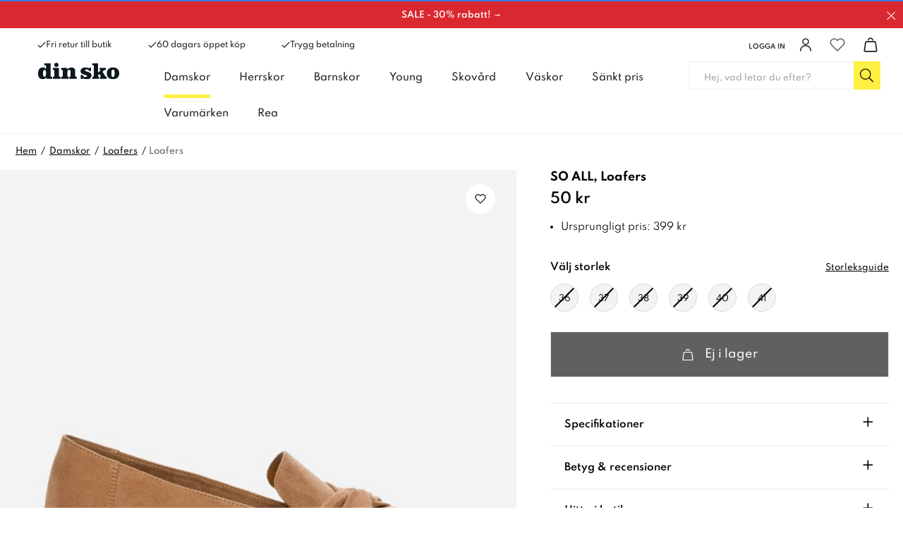

--- FILE ---
content_type: text/html
request_url: https://www.dinsko.se/damskor/loafers/so-all-loafers-bruna-327479
body_size: 128761
content:
<!doctype html><html lang="sv"><head><link data-chunk="ProductPage" rel="preload" as="style" href="/static/css/style-ProductPage-d971578c.chunk.css">
<link data-chunk="client" rel="preload" as="style" href="/static/css/style-311abaff.css">
<link data-chunk="client" rel="preload" as="script" href="/static/js/apollo.6.3.7.vendor.js">
<link data-chunk="client" rel="preload" as="script" href="/static/js/react.6.3.7.vendor.js">
<link data-chunk="client" rel="preload" as="script" href="/static/js/bundle.e5281f42.js">
<link data-chunk="client" rel="preload" as="script" href="/static/js/bundle.9ff7ef4a.js">
<link data-chunk="ProductPage" rel="preload" as="script" href="/static/js/752.b99fa4ef.chunk.js">
<link data-chunk="ProductPage" rel="preload" as="script" href="/static/js/449.71b97e50.chunk.js">
<link data-chunk="ProductPage" rel="preload" as="script" href="/static/js/653.5b7ee85c.chunk.js">
<link data-chunk="ProductPage" rel="preload" as="script" href="/static/js/ProductPage.7d23abbd.chunk.js"><meta charset="utf-8"><title data-rh="true">Loafers | Loafers | Bruna | So All - DinSko</title>
  <script>
  window.polyFillsLoaded = false;

    // This is the base function that is later supplanted by startClient.tsx when it is ready to start the client
  window.bootShop = function() {
    window.polyFillsLoaded = true;
  };  
  
  // Set the polyFillsLoaded flag to true and start the shop
  window.onPolyfillLoad = function() {
    window.polyFillsLoaded = true;
    window.bootShop();
  };  
    
  
  // If polyfill service does not respond, start the shop anyway
  if (false) {
    setTimeout(function () {
      if(!window.polyFillsLoaded) {
        window.bootShop();
      }
    }, 5000);
  }
  </script>

  <script>window.bootShop();</script>
<meta name="viewport" content="width=device-width,initial-scale=1,shrink-to-fit=no"><meta name="theme-color" content="#000000"><link rel="preconnect" href="https://storeapi.jetshop.se" crossorigin="anonymous"/><link rel="preconnect" href="https://api-v3.findify.io" crossorigin="anonymous"/><link rel="preconnect" href="https://assets.findify.io" crossorigin="anonymous"/><link rel="preconnect" href="https://cdn.jsdelivr.net" crossorigin="anonymous"/><link rel="preconnect" href="https://www.google.com" crossorigin="anonymous"/><link rel="preconnect" href="https://www.google-analytics.com" crossorigin="anonymous"/><link rel="preconnect" href="https://www.googletagmanager.com" crossorigin="anonymous"/><link rel="preconnect" href="https://assets.voyado.com" crossorigin="anonymous"/><link rel="preconnect" href="https://static.lipscore.com" crossorigin="anonymous"/><link rel="icon" href="/1_favicon.ico" sizes="32x32"/><meta data-rh="true" property="og:type" content="website"/><meta data-rh="true" name="twitter:card" content="summary_large_image"/><meta data-rh="true" property="twitter:domain" content="Dinsko.se"/><meta data-rh="true" property="twitter:url" content="https://www.dinsko.se"/><meta data-rh="true" name="twitter:title" content="Skor online och i butik – Stort utbud av skor för hela familjen"/><meta data-rh="true" name="twitter:description" content="Köp skor online från DinSko. Damskor, barnskor och herrskor allt från klassiska till trendiga skor till Always nice price  ✔ Fri retur till butik ✔ 60 dagars öppet köp"/><meta data-rh="true" name="twitter:image" content="/static/media/dinsko-opengraph.74e8ecaa.jpg"/><meta data-rh="true" name="description" content="Köp Loafers online eller butik från DinSko. Damskor, barnskor och herrskor allt från klassiska till trendiga skor ✔ Fri retur till butik ✔ 60 dagars öppet köp"/><meta data-rh="true" property="og:url" content="https://www.dinsko.se/damskor/loafers/so-all-loafers-bruna-327479"/><meta data-rh="true" property="og:title" content="Loafers | Loafers | Bruna | So All"/><meta data-rh="true" property="og:description" content="Köp Loafers online eller butik från DinSko. Damskor, barnskor och herrskor allt från klassiska till trendiga skor ✔ Fri retur till butik ✔ 60 dagars öppet köp"/><meta data-rh="true" property="og:image" content="https://www.dinsko.se/pub_images/original/DS_327479_A_G.jpg"/><meta data-rh="true" property="product:original_price:amount" content="50"/><meta data-rh="true" property="product:price:amount" content="50"/><meta data-rh="true" property="og:price:currency" content="SEK"/><meta data-rh="true" property="product:brand" content="SO ALL"/><link data-rh="true" rel="preconnect" href="https://nilson.storeapi.jetshop.io"/><link data-rh="true" rel="apple-touch-icon" type="image/png" sizes="57x57" href="/favicons/dinsko/favicon-57.png"/><link data-rh="true" rel="apple-touch-icon" type="image/png" sizes="60x60" href="/favicons/dinsko/favicon-60.png"/><link data-rh="true" rel="apple-touch-icon" type="image/png" sizes="72x72" href="/favicons/dinsko/favicon-72.png"/><link data-rh="true" rel="apple-touch-icon" type="image/png" sizes="76x76" href="/favicons/dinsko/favicon-76.png"/><link data-rh="true" rel="apple-touch-icon" type="image/png" sizes="114x114" href="/favicons/dinsko/favicon-114.png"/><link data-rh="true" rel="apple-touch-icon" type="image/png" sizes="120x120" href="/favicons/dinsko/favicon-120.png"/><link data-rh="true" rel="apple-touch-icon" type="image/png" sizes="144x144" href="/favicons/dinsko/favicon-144.png"/><link data-rh="true" rel="apple-touch-icon" type="image/png" sizes="152x152" href="/favicons/dinsko/favicon-152.png"/><link data-rh="true" rel="icon" type="image/png" sizes="16x16" href="/favicons/dinsko/favicon-16.png"/><link data-rh="true" rel="icon" type="image/png" sizes="32x32" href="/favicons/dinsko/favicon-32.png"/><link data-rh="true" rel="icon" type="image/png" sizes="96x96" href="/favicons/dinsko/favicon-96.png"/><link data-rh="true" rel="icon" type="image/png" sizes="128x128" href="/favicons/dinsko/favicon-128.png"/><link data-rh="true" rel="icon" type="image/png" sizes="196x196" href="/favicons/dinsko/favicon-196.png"/><link data-rh="true" rel="manifest" href="/manifest-dinsko.json"/><link data-rh="true" rel="alternate" href="https://www.dinsko.no/damesko/loafers/so-all-loafers-brun-327479" hrefLang="nb-NO" data-group="Dinsko"/><link data-rh="true" rel="alternate" href="https://www.dinsko.se/damskor/loafers/so-all-loafers-bruna-327479" hrefLang="sv-SE" data-group="Dinsko"/><link data-rh="true" rel="canonical" href="https://www.dinsko.se/damskor/loafers/so-all-loafers-bruna-327479"/><script>window.__ACTIVE_BREAKPOINT__ = "lg";</script><link data-chunk="client" rel="stylesheet" href="/static/css/style-311abaff.css">
<link data-chunk="ProductPage" rel="stylesheet" href="/static/css/style-ProductPage-d971578c.chunk.css"><script>window.dataLayer=window.dataLayer||[],window.dataLayer.push({originalLocation:document.location.protocol+"//"+document.location.hostname+document.location.pathname+document.location.search})</script></head><body class="no-js"><script>document.body.className=document.body.className.replace("no-js","")</script><div id="root"><div aria-live="polite" role="alert" class="w8wy5fq"><a href="#main-content" aria-label="Hoppa till huvudinnehållet" tabindex="0">Hoppa till huvudinnehållet</a><a href="#findify-search" aria-label="Hoppa till sök" tabindex="0">Hoppa till sök</a></div><div role="alert" aria-live="polite" class="w18eek49"><div style="background-color:#da2830" class="b1k71fst"><a href="/rea" style="color:#FFFFFF"><span style="color:#FFFFFF" class="notification-text">SALE - 30% rabatt! →</span></a><button class="close" aria-label="Stäng"><svg aria-hidden="true" width="13" height="13" viewBox="0 0 13 13" xmlns="http://www.w3.org/2000/svg" style="color:#FFFFFF"><title>Group 7.11</title><desc>Created using Figma</desc><g transform="translate(17955 -19634)"><g transform="matrix(1 0 0 1 -17948.7 19634.8)"><path d="M 0 5.45936L -0.347204 5.09957L -0.720038 5.45936L -0.347204 5.81915L 0 5.45936ZM 5.31008 -0.359791L -0.347204 5.09957L 0.347204 5.81915L 6.00449 0.359791L 5.31008 -0.359791ZM -0.347204 5.81915L 5.31008 11.2785L 6.00449 10.5589L 0.347204 5.09957L -0.347204 5.81915Z"></path></g><g transform="matrix(-1 0 0 -1 -17948.7 19645.7)"><path d="M 0 5.45936L -0.347204 5.09957L -0.720038 5.45936L -0.347204 5.81915L 0 5.45936ZM 5.31008 -0.359791L -0.347204 5.09957L 0.347204 5.81915L 6.00449 0.359791L 5.31008 -0.359791ZM -0.347204 5.81915L 5.31008 11.2785L 6.00449 10.5589L 0.347204 5.09957L -0.347204 5.81915Z"></path></g></g></svg></button></div></div><header class="c1bqfe3n"><div class="h1bp1988"><div class="cbpo9ds mjqp9b6" style="height:100%;justify-content:space-around"><div class="heina50"><div><ul class="top-nav-left l1yp3nmb"><li class="top-nav-list-item"><div><span class="header-usp-item"><svg aria-hidden="true" width="16" height="13" viewBox="0 0 16 13" xmlns="http://www.w3.org/2000/svg"><title>Shape</title><desc>Created using Figma</desc><g transform="translate(24868 -15859)"><g transform="translate(-24867.4 15860)"><path fill="#1d1d1b" fill-rule="evenodd" d="M 4.78178 9.05122L 1.19544 5.46489L 0 6.66034L 4.78178 11.4421L 15.0284 1.19544L 13.833 0L 4.78178 9.05122Z"></path></g></g></svg>Fri retur till butik</span></div></li><li class="top-nav-list-item"><div><span class="header-usp-item"><svg aria-hidden="true" width="16" height="13" viewBox="0 0 16 13" xmlns="http://www.w3.org/2000/svg"><title>Shape</title><desc>Created using Figma</desc><g transform="translate(24868 -15859)"><g transform="translate(-24867.4 15860)"><path fill="#1d1d1b" fill-rule="evenodd" d="M 4.78178 9.05122L 1.19544 5.46489L 0 6.66034L 4.78178 11.4421L 15.0284 1.19544L 13.833 0L 4.78178 9.05122Z"></path></g></g></svg>60 dagars öppet köp</span></div></li><li class="top-nav-list-item"><div><span class="header-usp-item"><svg aria-hidden="true" width="16" height="13" viewBox="0 0 16 13" xmlns="http://www.w3.org/2000/svg"><title>Shape</title><desc>Created using Figma</desc><g transform="translate(24868 -15859)"><g transform="translate(-24867.4 15860)"><path fill="#1d1d1b" fill-rule="evenodd" d="M 4.78178 9.05122L 1.19544 5.46489L 0 6.66034L 4.78178 11.4421L 15.0284 1.19544L 13.833 0L 4.78178 9.05122Z"></path></g></g></svg>Trygg betalning</span></div></li></ul></div><ul class="l1yp3nmb"><li class="top-nav-list-item"><a class="header-button m17r8ep0" aria-label="Logga in" href="/my-pages"><span class="header-text-right">Logga in</span><span class="icon-container"><svg aria-hidden="true" width="18" height="19" viewBox="0 0 18 19" fill="none" xmlns="http://www.w3.org/2000/svg"><path d="M9 8.9375C11.1746 8.9375 12.9375 7.17462 12.9375 5C12.9375 2.82538 11.1746 1.0625 9 1.0625C6.82538 1.0625 5.0625 2.82538 5.0625 5C5.0625 7.17462 6.82538 8.9375 9 8.9375Z" stroke="#1D1D1B" stroke-width="1.5" stroke-linecap="round" stroke-linejoin="round"></path><path d="M1.6875 17.9375C1.6875 15.9981 2.45792 14.1381 3.82928 12.7668C5.20064 11.3954 7.0606 10.625 9 10.625C10.9394 10.625 12.7994 11.3954 14.1707 12.7668C15.5421 14.1381 16.3125 15.9981 16.3125 17.9375" stroke="#1D1D1B" stroke-width="1.5" stroke-linecap="round" stroke-linejoin="round"></path></svg></span></a></li><li class="top-nav-list-item"><div class="header-button"><button class="badge-svg-wrapper" aria-label="Favoriter"><svg aria-hidden="true" viewBox="0 0 17 15" fill="none" xmlns="http://www.w3.org/2000/svg" stroke-width="1.2"><path d="M14.8434 2.14929C14.4768 1.78493 14.0417 1.4959 13.5627 1.2987C13.0837 1.1015 12.5704 1 12.0519 1C11.5335 1 11.0201 1.1015 10.5411 1.2987C10.0621 1.4959 9.62698 1.78493 9.26046 2.14929L8.49981 2.90512L7.73916 2.14929C6.99882 1.41366 5.9947 1.00038 4.94771 1.00038C3.90071 1.00038 2.89659 1.41366 2.15626 2.14929C1.41592 2.88493 1 3.88267 1 4.92302C1 5.96336 1.41592 6.9611 2.15626 7.69674L2.91691 8.45256L8.49981 14L14.0827 8.45256L14.8434 7.69674C15.21 7.33255 15.5009 6.90014 15.6994 6.42422C15.8979 5.94829 16 5.43818 16 4.92302C16 4.40785 15.8979 3.89774 15.6994 3.42182C15.5009 2.94589 15.21 2.51348 14.8434 2.14929V2.14929Z" stroke="currentColor" stroke-linecap="round" stroke-linejoin="round"></path></svg></button></div></li><li class="top-nav-list-item"><div class="header-button cart"><button class="badge-svg-wrapper" aria-label="Varukorg"><svg aria-hidden="true" width="18" height="19" viewBox="0 0 18 19" fill="none" xmlns="http://www.w3.org/2000/svg"><path d="M14.2873 5.56264H3.70252C3.44834 5.55227 3.19905 5.63454 3.00096 5.79414C2.80287 5.95374 2.66946 6.17983 2.62552 6.43039L1.12552 16.8666C1.11775 17.0099 1.14036 17.1532 1.19186 17.2871C1.24337 17.421 1.32261 17.5425 1.42438 17.6437C1.52615 17.7448 1.64816 17.8233 1.78239 17.8739C1.91662 17.9246 2.06005 17.9463 2.20327 17.9376H15.7865C15.9297 17.9463 16.0731 17.9246 16.2073 17.8739C16.3415 17.8233 16.4635 17.7448 16.5652 17.6436C16.6669 17.5425 16.746 17.421 16.7975 17.2871C16.8489 17.1531 16.8714 17.0099 16.8635 16.8666L15.3635 6.43039C15.3196 6.17996 15.1863 5.95398 14.9884 5.79439C14.7904 5.63481 14.5413 5.55246 14.2873 5.56264V5.56264Z" stroke="#1D1D1B" stroke-width="1.5" stroke-linecap="round" stroke-linejoin="round"></path><path d="M11.7461 3.35525C11.6229 2.71169 11.2797 2.13102 10.7753 1.71272C10.271 1.29443 9.63685 1.06456 8.98161 1.0625V1.0625C8.3296 1.06536 7.69869 1.29389 7.19609 1.70926C6.6935 2.12462 6.35022 2.7012 6.22461 3.341" stroke="#1D1D1B" stroke-width="1.5" stroke-linecap="round" stroke-linejoin="round"></path></svg></button></div></li></ul></div></div></div><div class="nyc8mxi"><div class="menu-container"><div class="row c1cfme9n mjqp9b6"><div class="sgyktyw"><a aria-label="DinSko - Skor online och i butik" href="/"><img alt="DinSko - Skor online och i butik" src="https://www.dinsko.se/pub_docs/files/Header/din-sko-logotyp.svg"/></a></div><div class="wqo5i0u"><nav><ul class="top-categories"><li><a aria-current="page" class="active" aria-haspopup="true" aria-expanded="false" role="button" aria-label="Damskor" href="/damskor">Damskor</a></li><li><a aria-haspopup="true" aria-expanded="false" role="button" aria-label="Herrskor" href="/herrskor">Herrskor</a></li><li><a aria-haspopup="true" aria-expanded="false" role="button" aria-label="Barnskor" href="/barnskor">Barnskor</a></li><li><a aria-haspopup="true" aria-expanded="false" role="button" aria-label="Young" href="/young">Young</a></li><li><a aria-haspopup="true" aria-expanded="false" role="button" aria-label="Skovård" href="/skovard">Skovård</a></li><li><a aria-haspopup="false" aria-expanded="false" role="button" aria-label="Väskor" href="/vaskor">Väskor</a></li><li><a aria-haspopup="false" aria-expanded="false" role="button" aria-label="Sänkt pris" href="/sankt-pris">Sänkt pris</a></li><li><a aria-haspopup="true" aria-expanded="false" role="button" aria-label="Varumärken" href="/varumarken">Varumärken</a></li><li><a aria-haspopup="false" aria-expanded="false" role="button" aria-label="Rea" href="/rea">Rea</a></li></ul></nav><div class="wddnvhy"><div class="m2a468u"><div class="ik0umuj"><div class="c1v0iny0"><div aria-hidden="true" class="rah-static rah-static--height-zero inner" style="height:0;overflow:hidden"><div></div></div></div></div></div></div></div><div class="search"><div class="s1d3pc0j"><div class="i1jx4zx4"><button class="cancel">Stäng</button><div class="search-field s1uwn06y"><input type="search" placeholder="Hej, vad letar du efter?" aria-label="Sök-input" id="findify-search" value=""/><button aria-label="Sök" class="b19r7up8"><svg aria-hidden="true" width="20" height="20" viewBox="0 0 20 20" fill="none" xmlns="http://www.w3.org/2000/svg"><path d="M18.8516 18.2617L14.0645 13.4746C13.9902 13.4004 13.8789 13.3633 13.7676 13.3633H13.3594C14.6582 11.9531 15.4375 10.1348 15.4375 8.09375C15.4375 3.86328 11.9492 0.375 7.71875 0.375C3.45117 0.375 0 3.86328 0 8.09375C0 12.3613 3.45117 15.8125 7.71875 15.8125C9.72266 15.8125 11.5781 15.0332 12.9512 13.7715V14.1426C12.9512 14.291 12.9883 14.4023 13.0625 14.4766L17.8496 19.2637C18.0352 19.4492 18.2949 19.4492 18.4805 19.2637L18.8516 18.8926C19.0371 18.707 19.0371 18.4473 18.8516 18.2617ZM7.71875 14.625C4.08203 14.625 1.1875 11.7305 1.1875 8.09375C1.1875 4.49414 4.08203 1.5625 7.71875 1.5625C11.3184 1.5625 14.25 4.49414 14.25 8.09375C14.25 11.7305 11.3184 14.625 7.71875 14.625Z" fill="black"></path></svg></button></div></div></div></div></div></div></div></header><!--$--><main id="main-content" class="mzotlgn"><script data-testid="structured-data" type="application/ld+json">{"@context":"https://schema.org","@type":"Product","name":"Loafers","description":"Loafers | Loafers | Bruna | So All","image":["https://www.dinsko.se/pub_images/original/DS_327479_A_G.jpg","https://www.dinsko.se/pub_images/original/DS_327479_Y.jpg"],"mpn":"327479","sku":"327479","productID":"327479","offers":{"@type":"Offer","priceCurrency":"SEK","price":50,"url":"https://www.dinsko.se/damskor/loafers/so-all-loafers-bruna-327479","availability":"https://schema.org/OutOfStock"}}</script><div class="piqrqxy"><div class="mjqp9b6"><script data-testid="structured-data" type="application/ld+json">{"@context":"https://schema.org","@type":"BreadcrumbList","itemListElement":[{"@type":"ListItem","position":1,"name":"Damskor","item":"https://www.dinsko.se/damskor"},{"@type":"ListItem","position":2,"name":"Loafers","item":"https://www.dinsko.se/damskor/loafers"},{"@type":"ListItem","position":3,"name":"Loafers"}]}</script><ul class="s1b8p0mj c1p55kxb s1trcchx"><li class="b1943hhp"><a href="/">Hem</a></li><li class="b1943hhp"><a href="/damskor">Damskor</a></li><li class="b1943hhp"><a href="/damskor/loafers">Loafers</a></li><li class="b1943hhp">Loafers</li></ul></div><div class="s1obqcq9 cs3jg27 mjqp9b6"><section class="plqnndp"><div class="w15o75hq"><div class="w1q8fgc2" style="--slide-bg:#F3F3F3"><div class="image-gallery" aria-live="polite"><div class="image-gallery-content  image-gallery-thumbnails-bottom"><div class="image-gallery-slide-wrapper  image-gallery-thumbnails-bottom"><button type="button" class="image-gallery-icon image-gallery-left-nav" aria-label="Previous Slide"><svg class="image-gallery-svg" xmlns="http://www.w3.org/2000/svg" viewBox="6 0 12 24" fill="none" stroke="currentColor" stroke-width="1" stroke-linecap="round" stroke-linejoin="round"><polyline points="15 18 9 12 15 6"></polyline></svg></button><button type="button" class="image-gallery-icon image-gallery-right-nav" aria-label="Next Slide"><svg class="image-gallery-svg" xmlns="http://www.w3.org/2000/svg" viewBox="6 0 12 24" fill="none" stroke="currentColor" stroke-width="1" stroke-linecap="round" stroke-linejoin="round"><polyline points="9 18 15 12 9 6"></polyline></svg></button><div class="image-gallery-swipe"><div class="image-gallery-slides"><div aria-label="Go to Slide 1" tabindex="-1" class="image-gallery-slide  image-gallery-center " style="display:inherit;-webkit-transform:translate3d(0%, 0, 0);-moz-transform:translate3d(0%, 0, 0);-ms-transform:translate3d(0%, 0, 0);-o-transform:translate3d(0%, 0, 0);transform:translate3d(0%, 0, 0)" role="button"><div class="image-gallery-image"><div data-flight-image-container="" data-flight-image-loaded="true" title="SO ALL, Loafers Bruna" style="position:relative;overflow:hidden;width:100%;height:auto;padding-bottom:133.3333%"><picture data-flight-image-placeholder=""><img alt="" src="[data-uri]" loading="lazy" aria-hidden="true" style="position:absolute;top:0;left:0;width:100%;height:100%;padding-top:0;object-position:center;object-fit:contain;opacity:0;transition-delay:500ms;font-family:&quot;object-fit: contain&quot;"/></picture><picture data-flight-image=""><source type="image/webp" srcSet="https://www.dinsko.se/pub_images/original/DS_327479_A_G.jpg?extend=copy&amp;width=1280&amp;method=fit&amp;height=1707&amp;quality=100&amp;type=webp&amp;timestamp=1661233447 1280w, https://www.dinsko.se/pub_images/original/DS_327479_A_G.jpg?extend=copy&amp;width=1400&amp;method=fit&amp;height=1867&amp;quality=100&amp;type=webp&amp;timestamp=1661233447 1400w, https://www.dinsko.se/pub_images/original/DS_327479_A_G.jpg?extend=copy&amp;width=240&amp;method=fit&amp;height=320&amp;quality=100&amp;type=webp&amp;timestamp=1661233447 240w, https://www.dinsko.se/pub_images/original/DS_327479_A_G.jpg?extend=copy&amp;width=320&amp;method=fit&amp;height=427&amp;quality=100&amp;type=webp&amp;timestamp=1661233447 320w, https://www.dinsko.se/pub_images/original/DS_327479_A_G.jpg?extend=copy&amp;width=480&amp;method=fit&amp;height=640&amp;quality=100&amp;type=webp&amp;timestamp=1661233447 480w, https://www.dinsko.se/pub_images/original/DS_327479_A_G.jpg?extend=copy&amp;width=640&amp;method=fit&amp;height=853&amp;quality=100&amp;type=webp&amp;timestamp=1661233447 640w, https://www.dinsko.se/pub_images/original/DS_327479_A_G.jpg?extend=copy&amp;width=700&amp;method=fit&amp;height=933&amp;quality=100&amp;type=webp&amp;timestamp=1661233447 700w" sizes="(max-width: 15rem) 100vw, (max-width: 20rem) 100vw, (max-width: 40rem) 100vw, (max-width: 50rem) 700px, (max-width: 64rem) 700px, (max-width: 1160px) 700px, 700px"/><source type="image/jpeg" srcSet="https://www.dinsko.se/pub_images/original/DS_327479_A_G.jpg?extend=copy&amp;width=1280&amp;method=fit&amp;height=1707&amp;quality=100&amp;timestamp=1661233447 1280w, https://www.dinsko.se/pub_images/original/DS_327479_A_G.jpg?extend=copy&amp;width=1400&amp;method=fit&amp;height=1867&amp;quality=100&amp;timestamp=1661233447 1400w, https://www.dinsko.se/pub_images/original/DS_327479_A_G.jpg?extend=copy&amp;width=240&amp;method=fit&amp;height=320&amp;quality=100&amp;timestamp=1661233447 240w, https://www.dinsko.se/pub_images/original/DS_327479_A_G.jpg?extend=copy&amp;width=320&amp;method=fit&amp;height=427&amp;quality=100&amp;timestamp=1661233447 320w, https://www.dinsko.se/pub_images/original/DS_327479_A_G.jpg?extend=copy&amp;width=480&amp;method=fit&amp;height=640&amp;quality=100&amp;timestamp=1661233447 480w, https://www.dinsko.se/pub_images/original/DS_327479_A_G.jpg?extend=copy&amp;width=640&amp;method=fit&amp;height=853&amp;quality=100&amp;timestamp=1661233447 640w, https://www.dinsko.se/pub_images/original/DS_327479_A_G.jpg?extend=copy&amp;width=700&amp;method=fit&amp;height=933&amp;quality=100&amp;timestamp=1661233447 700w" sizes="(max-width: 15rem) 100vw, (max-width: 20rem) 100vw, (max-width: 40rem) 100vw, (max-width: 50rem) 700px, (max-width: 64rem) 700px, (max-width: 1160px) 700px, 700px"/><img alt="SO ALL, Loafers Bruna" sizes="(max-width: 15rem) 100vw, (max-width: 20rem) 100vw, (max-width: 40rem) 100vw, (max-width: 50rem) 700px, (max-width: 64rem) 700px, (max-width: 1160px) 700px, 700px" srcSet="https://www.dinsko.se/pub_images/original/DS_327479_A_G.jpg?extend=copy&amp;width=1280&amp;method=fit&amp;height=1707&amp;quality=100&amp;timestamp=1661233447 1280w, https://www.dinsko.se/pub_images/original/DS_327479_A_G.jpg?extend=copy&amp;width=1400&amp;method=fit&amp;height=1867&amp;quality=100&amp;timestamp=1661233447 1400w, https://www.dinsko.se/pub_images/original/DS_327479_A_G.jpg?extend=copy&amp;width=240&amp;method=fit&amp;height=320&amp;quality=100&amp;timestamp=1661233447 240w, https://www.dinsko.se/pub_images/original/DS_327479_A_G.jpg?extend=copy&amp;width=320&amp;method=fit&amp;height=427&amp;quality=100&amp;timestamp=1661233447 320w, https://www.dinsko.se/pub_images/original/DS_327479_A_G.jpg?extend=copy&amp;width=480&amp;method=fit&amp;height=640&amp;quality=100&amp;timestamp=1661233447 480w, https://www.dinsko.se/pub_images/original/DS_327479_A_G.jpg?extend=copy&amp;width=640&amp;method=fit&amp;height=853&amp;quality=100&amp;timestamp=1661233447 640w, https://www.dinsko.se/pub_images/original/DS_327479_A_G.jpg?extend=copy&amp;width=700&amp;method=fit&amp;height=933&amp;quality=100&amp;timestamp=1661233447 700w" src="https://www.dinsko.se/pub_images/original/DS_327479_A_G.jpg" loading="eager" fetchpriority="high" style="position:absolute;top:0;left:0;width:100%;height:100%;padding-top:0;object-position:center;object-fit:contain;opacity:1;transition:opacity 500ms;font-family:&quot;object-fit: contain&quot;"/></picture><noscript><picture><img alt="SO ALL, Loafers Bruna" sizes="(max-width: 15rem) 100vw, (max-width: 20rem) 100vw, (max-width: 40rem) 100vw, (max-width: 50rem) 700px, (max-width: 64rem) 700px, (max-width: 1160px) 700px, 700px" srcSet="https://www.dinsko.se/pub_images/original/DS_327479_A_G.jpg?extend=copy&amp;width=1280&amp;method=fit&amp;height=1707&amp;quality=100&amp;timestamp=1661233447 1280w, https://www.dinsko.se/pub_images/original/DS_327479_A_G.jpg?extend=copy&amp;width=1400&amp;method=fit&amp;height=1867&amp;quality=100&amp;timestamp=1661233447 1400w, https://www.dinsko.se/pub_images/original/DS_327479_A_G.jpg?extend=copy&amp;width=240&amp;method=fit&amp;height=320&amp;quality=100&amp;timestamp=1661233447 240w, https://www.dinsko.se/pub_images/original/DS_327479_A_G.jpg?extend=copy&amp;width=320&amp;method=fit&amp;height=427&amp;quality=100&amp;timestamp=1661233447 320w, https://www.dinsko.se/pub_images/original/DS_327479_A_G.jpg?extend=copy&amp;width=480&amp;method=fit&amp;height=640&amp;quality=100&amp;timestamp=1661233447 480w, https://www.dinsko.se/pub_images/original/DS_327479_A_G.jpg?extend=copy&amp;width=640&amp;method=fit&amp;height=853&amp;quality=100&amp;timestamp=1661233447 640w, https://www.dinsko.se/pub_images/original/DS_327479_A_G.jpg?extend=copy&amp;width=700&amp;method=fit&amp;height=933&amp;quality=100&amp;timestamp=1661233447 700w" src="https://www.dinsko.se/pub_images/original/DS_327479_A_G.jpg" loading="eager" fetchpriority="high" style="position:absolute;top:0;left:0;width:100%;height:100%;padding-top:0;object-position:center;object-fit:contain"/></picture></noscript></div></div></div><div aria-label="Go to Slide 2" tabindex="-1" class="image-gallery-slide  image-gallery-right " style="display:inherit;-webkit-transform:translate3d(100%, 0, 0);-moz-transform:translate3d(100%, 0, 0);-ms-transform:translate3d(100%, 0, 0);-o-transform:translate3d(100%, 0, 0);transform:translate3d(100%, 0, 0)" role="button"><div class="image-gallery-image"><div data-flight-image-container="" data-flight-image-loaded="false" title="SO ALL, Loafers Bruna" style="position:relative;overflow:hidden;width:100%;height:auto;padding-bottom:133.3333%"><picture data-flight-image-placeholder=""><img alt="" src="https://www.dinsko.se/pub_images/original/DS_327479_Y.jpg?extend=copy&amp;width=240&amp;method=fit&amp;height=320&amp;sigma=2.5&amp;minampl=0.5&amp;quality=30&amp;type=auto&amp;timestamp=1661233447" loading="lazy" aria-hidden="true" style="position:absolute;top:0;left:0;width:100%;height:100%;padding-top:0;object-position:center;object-fit:contain;opacity:0.6;transition-delay:500ms;font-family:&quot;object-fit: contain&quot;"/></picture><picture data-flight-image=""><source type="image/webp" srcSet="https://www.dinsko.se/pub_images/original/DS_327479_Y.jpg?extend=copy&amp;width=1280&amp;method=fit&amp;height=1707&amp;quality=100&amp;type=webp&amp;timestamp=1661233447 1280w, https://www.dinsko.se/pub_images/original/DS_327479_Y.jpg?extend=copy&amp;width=1400&amp;method=fit&amp;height=1867&amp;quality=100&amp;type=webp&amp;timestamp=1661233447 1400w, https://www.dinsko.se/pub_images/original/DS_327479_Y.jpg?extend=copy&amp;width=240&amp;method=fit&amp;height=320&amp;quality=100&amp;type=webp&amp;timestamp=1661233447 240w, https://www.dinsko.se/pub_images/original/DS_327479_Y.jpg?extend=copy&amp;width=320&amp;method=fit&amp;height=427&amp;quality=100&amp;type=webp&amp;timestamp=1661233447 320w, https://www.dinsko.se/pub_images/original/DS_327479_Y.jpg?extend=copy&amp;width=480&amp;method=fit&amp;height=640&amp;quality=100&amp;type=webp&amp;timestamp=1661233447 480w, https://www.dinsko.se/pub_images/original/DS_327479_Y.jpg?extend=copy&amp;width=640&amp;method=fit&amp;height=853&amp;quality=100&amp;type=webp&amp;timestamp=1661233447 640w, https://www.dinsko.se/pub_images/original/DS_327479_Y.jpg?extend=copy&amp;width=700&amp;method=fit&amp;height=933&amp;quality=100&amp;type=webp&amp;timestamp=1661233447 700w" sizes="(max-width: 15rem) 100vw, (max-width: 20rem) 100vw, (max-width: 40rem) 100vw, (max-width: 50rem) 700px, (max-width: 64rem) 700px, (max-width: 1160px) 700px, 700px"/><source type="image/jpeg" srcSet="https://www.dinsko.se/pub_images/original/DS_327479_Y.jpg?extend=copy&amp;width=1280&amp;method=fit&amp;height=1707&amp;quality=100&amp;timestamp=1661233447 1280w, https://www.dinsko.se/pub_images/original/DS_327479_Y.jpg?extend=copy&amp;width=1400&amp;method=fit&amp;height=1867&amp;quality=100&amp;timestamp=1661233447 1400w, https://www.dinsko.se/pub_images/original/DS_327479_Y.jpg?extend=copy&amp;width=240&amp;method=fit&amp;height=320&amp;quality=100&amp;timestamp=1661233447 240w, https://www.dinsko.se/pub_images/original/DS_327479_Y.jpg?extend=copy&amp;width=320&amp;method=fit&amp;height=427&amp;quality=100&amp;timestamp=1661233447 320w, https://www.dinsko.se/pub_images/original/DS_327479_Y.jpg?extend=copy&amp;width=480&amp;method=fit&amp;height=640&amp;quality=100&amp;timestamp=1661233447 480w, https://www.dinsko.se/pub_images/original/DS_327479_Y.jpg?extend=copy&amp;width=640&amp;method=fit&amp;height=853&amp;quality=100&amp;timestamp=1661233447 640w, https://www.dinsko.se/pub_images/original/DS_327479_Y.jpg?extend=copy&amp;width=700&amp;method=fit&amp;height=933&amp;quality=100&amp;timestamp=1661233447 700w" sizes="(max-width: 15rem) 100vw, (max-width: 20rem) 100vw, (max-width: 40rem) 100vw, (max-width: 50rem) 700px, (max-width: 64rem) 700px, (max-width: 1160px) 700px, 700px"/><img alt="SO ALL, Loafers Bruna" sizes="(max-width: 15rem) 100vw, (max-width: 20rem) 100vw, (max-width: 40rem) 100vw, (max-width: 50rem) 700px, (max-width: 64rem) 700px, (max-width: 1160px) 700px, 700px" srcSet="https://www.dinsko.se/pub_images/original/DS_327479_Y.jpg?extend=copy&amp;width=1280&amp;method=fit&amp;height=1707&amp;quality=100&amp;timestamp=1661233447 1280w, https://www.dinsko.se/pub_images/original/DS_327479_Y.jpg?extend=copy&amp;width=1400&amp;method=fit&amp;height=1867&amp;quality=100&amp;timestamp=1661233447 1400w, https://www.dinsko.se/pub_images/original/DS_327479_Y.jpg?extend=copy&amp;width=240&amp;method=fit&amp;height=320&amp;quality=100&amp;timestamp=1661233447 240w, https://www.dinsko.se/pub_images/original/DS_327479_Y.jpg?extend=copy&amp;width=320&amp;method=fit&amp;height=427&amp;quality=100&amp;timestamp=1661233447 320w, https://www.dinsko.se/pub_images/original/DS_327479_Y.jpg?extend=copy&amp;width=480&amp;method=fit&amp;height=640&amp;quality=100&amp;timestamp=1661233447 480w, https://www.dinsko.se/pub_images/original/DS_327479_Y.jpg?extend=copy&amp;width=640&amp;method=fit&amp;height=853&amp;quality=100&amp;timestamp=1661233447 640w, https://www.dinsko.se/pub_images/original/DS_327479_Y.jpg?extend=copy&amp;width=700&amp;method=fit&amp;height=933&amp;quality=100&amp;timestamp=1661233447 700w" src="https://www.dinsko.se/pub_images/original/DS_327479_Y.jpg" loading="lazy" fetchpriority="auto" style="position:absolute;top:0;left:0;width:100%;height:100%;padding-top:0;object-position:center;object-fit:contain;opacity:0;transition:opacity 500ms;font-family:&quot;object-fit: contain&quot;"/></picture><noscript><picture><img alt="SO ALL, Loafers Bruna" sizes="(max-width: 15rem) 100vw, (max-width: 20rem) 100vw, (max-width: 40rem) 100vw, (max-width: 50rem) 700px, (max-width: 64rem) 700px, (max-width: 1160px) 700px, 700px" srcSet="https://www.dinsko.se/pub_images/original/DS_327479_Y.jpg?extend=copy&amp;width=1280&amp;method=fit&amp;height=1707&amp;quality=100&amp;timestamp=1661233447 1280w, https://www.dinsko.se/pub_images/original/DS_327479_Y.jpg?extend=copy&amp;width=1400&amp;method=fit&amp;height=1867&amp;quality=100&amp;timestamp=1661233447 1400w, https://www.dinsko.se/pub_images/original/DS_327479_Y.jpg?extend=copy&amp;width=240&amp;method=fit&amp;height=320&amp;quality=100&amp;timestamp=1661233447 240w, https://www.dinsko.se/pub_images/original/DS_327479_Y.jpg?extend=copy&amp;width=320&amp;method=fit&amp;height=427&amp;quality=100&amp;timestamp=1661233447 320w, https://www.dinsko.se/pub_images/original/DS_327479_Y.jpg?extend=copy&amp;width=480&amp;method=fit&amp;height=640&amp;quality=100&amp;timestamp=1661233447 480w, https://www.dinsko.se/pub_images/original/DS_327479_Y.jpg?extend=copy&amp;width=640&amp;method=fit&amp;height=853&amp;quality=100&amp;timestamp=1661233447 640w, https://www.dinsko.se/pub_images/original/DS_327479_Y.jpg?extend=copy&amp;width=700&amp;method=fit&amp;height=933&amp;quality=100&amp;timestamp=1661233447 700w" src="https://www.dinsko.se/pub_images/original/DS_327479_Y.jpg" loading="lazy" fetchpriority="auto" style="position:absolute;top:0;left:0;width:100%;height:100%;padding-top:0;object-position:center;object-fit:contain"/></picture></noscript></div></div></div></div></div><div class="image-gallery-bullets"><div class="image-gallery-bullets-container" role="navigation" aria-label="Bullet Navigation"><button type="button" class="image-gallery-bullet active" aria-pressed="true" aria-label="Go to Slide 1"></button><button type="button" class="image-gallery-bullet" aria-pressed="false" aria-label="Go to Slide 2"></button></div></div></div></div></div></div><div class="favourites-container"><div class="f1szgs5c"><button aria-label="Lägg till i favoriter" tabindex="0"><svg aria-hidden="true" viewBox="0 0 17 15" fill="none" xmlns="http://www.w3.org/2000/svg" stroke-width="1.2" class="inactive" style="height:1em;width:1em"><path d="M14.8434 2.14929C14.4768 1.78493 14.0417 1.4959 13.5627 1.2987C13.0837 1.1015 12.5704 1 12.0519 1C11.5335 1 11.0201 1.1015 10.5411 1.2987C10.0621 1.4959 9.62698 1.78493 9.26046 2.14929L8.49981 2.90512L7.73916 2.14929C6.99882 1.41366 5.9947 1.00038 4.94771 1.00038C3.90071 1.00038 2.89659 1.41366 2.15626 2.14929C1.41592 2.88493 1 3.88267 1 4.92302C1 5.96336 1.41592 6.9611 2.15626 7.69674L2.91691 8.45256L8.49981 14L14.0827 8.45256L14.8434 7.69674C15.21 7.33255 15.5009 6.90014 15.6994 6.42422C15.8979 5.94829 16 5.43818 16 4.92302C16 4.40785 15.8979 3.89774 15.6994 3.42182C15.5009 2.94589 15.21 2.51348 14.8434 2.14929V2.14929Z" stroke="currentColor" stroke-linecap="round" stroke-linejoin="round"></path></svg></button></div></div><div class="b1rz8nz2"><div class="bmsl84f o14zovvc ds"><span>Sänkt pris</span></div><div class="bmsl84f"><span>Comfort collection</span></div></div></div></section><section class="plqnndp"><div class="product-details"><div class="product-container"><div><div class="product-header"><h1 data-testid="product-title">SO ALL, Loafers</h1></div><div class="price-container"><div class="default-price-container p1hjjagf" style="--p1hjjagf-17:line-through"><div class="default-price-container"><div class="w3at5yo"><div class="iw6yzi6" style="--iw6yzi6-0:none"><div class="wfsqmst" data-flight-price=""><div class="visually-hidden"><span>Pris<!-- -->: <!-- -->50 kr</span></div><div class="price n77d0ua" aria-hidden="true">50 kr</div></div></div></div></div></div></div></div><div class="p1cqhbsg"><div id="lipscore-rating" class="hide" ls-product-name="SO ALL, Loafers" ls-image-url="https://www.dinsko.se/pub_images/original/DS_327479_A_G.jpg" ls-brand="SO ALL" ls-product-id="327479" ls-product-url="https://www.dinsko.se/damskor/loafers/so-all-loafers-bruna-327479" ls-description="Loafers | Loafers | Bruna | So All" ls-price="50" ls-price-currency="SEK" ls-gtin="7333266541202,7333266541219,7333266541196,7333266541189,7333266541172,7333266541165"></div></div></div><div class="usp-list-review"><div><ul class="usp-list"><li>Ursprungligt pris: 399 kr</li></ul></div></div><div class="s1o5tgq6"><div class="s1lm8s24"><svg aria-hidden="true" width="23" height="23" viewBox="0 0 23 23" fill="none" xmlns="http://www.w3.org/2000/svg"><path fill-rule="evenodd" clip-rule="evenodd" d="M7.60128 15.3806C7.30839 15.0877 6.83351 15.0877 6.54062 15.3806C6.24773 15.6735 6.24773 16.1484 6.54062 16.4413L9.19182 19.0925L7.07105 21.2132L2.1213 16.2635L16.2634 2.12133L21.2132 7.07108L19.0918 9.19244L16.4401 6.54075C16.1473 6.24786 15.6724 6.24786 15.3795 6.54075C15.0866 6.83364 15.0866 7.30852 15.3795 7.60141L18.0312 10.2531L14.6734 13.6109L12.0212 10.9587C11.7283 10.6658 11.2534 10.6658 10.9605 10.9587C10.6676 11.2516 10.6676 11.7265 10.9605 12.0194L13.6127 14.6716L10.2525 18.0318L7.60128 15.3806ZM10.7607 19.6449L7.77816 22.6274C7.38763 23.018 6.75447 23.018 6.36395 22.6274L0.707091 16.9706C0.316567 16.5801 0.316567 15.9469 0.707091 15.5564L15.5563 0.707119C15.9469 0.316595 16.58 0.316595 16.9705 0.707119L22.6274 6.36397C23.0179 6.7545 23.0179 7.38766 22.6274 7.77819L10.8049 19.6007C10.7979 19.6083 10.7907 19.6158 10.7833 19.6232C10.7758 19.6306 10.7683 19.6379 10.7607 19.6449Z" fill="black"></path></svg><button aria-label="Storleksguide">Storleksguide</button></div><div class="c1onf3o9 closed right" style="width:400px;transform:translateX(400px);right:0"></div></div><div class="v1kfw4t3"><div class="variant-section"><div class="variant-select-title"><h2>Välj storlek</h2><div class="s1lm8s24"><svg aria-hidden="true" width="23" height="23" viewBox="0 0 23 23" fill="none" xmlns="http://www.w3.org/2000/svg"><path fill-rule="evenodd" clip-rule="evenodd" d="M7.60128 15.3806C7.30839 15.0877 6.83351 15.0877 6.54062 15.3806C6.24773 15.6735 6.24773 16.1484 6.54062 16.4413L9.19182 19.0925L7.07105 21.2132L2.1213 16.2635L16.2634 2.12133L21.2132 7.07108L19.0918 9.19244L16.4401 6.54075C16.1473 6.24786 15.6724 6.24786 15.3795 6.54075C15.0866 6.83364 15.0866 7.30852 15.3795 7.60141L18.0312 10.2531L14.6734 13.6109L12.0212 10.9587C11.7283 10.6658 11.2534 10.6658 10.9605 10.9587C10.6676 11.2516 10.6676 11.7265 10.9605 12.0194L13.6127 14.6716L10.2525 18.0318L7.60128 15.3806ZM10.7607 19.6449L7.77816 22.6274C7.38763 23.018 6.75447 23.018 6.36395 22.6274L0.707091 16.9706C0.316567 16.5801 0.316567 15.9469 0.707091 15.5564L15.5563 0.707119C15.9469 0.316595 16.58 0.316595 16.9705 0.707119L22.6274 6.36397C23.0179 6.7545 23.0179 7.38766 22.6274 7.77819L10.8049 19.6007C10.7979 19.6083 10.7907 19.6158 10.7833 19.6232C10.7758 19.6306 10.7683 19.6379 10.7607 19.6449Z" fill="black"></path></svg><button aria-label="Storleksguide">Storleksguide</button></div><div class="c1onf3o9 closed right" style="width:400px;transform:translateX(400px);right:0"></div></div><div class="variants"><button data-testid="Storlek36" style="cursor:not-allowed" aria-disabled="false" aria-label="Storlek 36" aria-pressed="false" class="variant out-of-stock secondary bsyf8ar">36</button><button data-testid="Storlek37" style="cursor:not-allowed" aria-disabled="false" aria-label="Storlek 37" aria-pressed="false" class="variant out-of-stock secondary bsyf8ar">37</button><button data-testid="Storlek38" style="cursor:not-allowed" aria-disabled="false" aria-label="Storlek 38" aria-pressed="false" class="variant out-of-stock secondary bsyf8ar">38</button><button data-testid="Storlek39" style="cursor:not-allowed" aria-disabled="false" aria-label="Storlek 39" aria-pressed="false" class="variant out-of-stock secondary bsyf8ar">39</button><button data-testid="Storlek40" style="cursor:not-allowed" aria-disabled="false" aria-label="Storlek 40" aria-pressed="false" class="variant out-of-stock secondary bsyf8ar">40</button><button data-testid="Storlek41" style="cursor:not-allowed" aria-disabled="false" aria-label="Storlek 41" aria-pressed="false" class="variant out-of-stock secondary bsyf8ar">41</button></div></div></div><form action="#" class="s15gn9c0"><div class="qw8ywuq"><button data-testid="add-to-cart" type="submit" style="opacity:0.7;cursor:not-allowed;width:100%" class="a9ykgzg bsyf8ar" aria-disabled="true"><svg aria-hidden="true" width="20" height="20" viewBox="0 0 20 20" fill="none" xmlns="http://www.w3.org/2000/svg"><g clip-path="url(#clip0_1_2854)"><path d="M15.8739 5.62499H4.11304C3.83062 5.61348 3.55363 5.70488 3.33353 5.88221C3.11343 6.05955 2.9652 6.31076 2.91637 6.58916L1.24971 18.185C1.24107 18.3442 1.2662 18.5034 1.32343 18.6522C1.38065 18.801 1.4687 18.936 1.58178 19.0484C1.69486 19.1607 1.83042 19.2479 1.97956 19.3042C2.12871 19.3605 2.28808 19.3846 2.44721 19.375H17.5397C17.6988 19.3846 17.8581 19.3605 18.0072 19.3042C18.1563 19.2479 18.2919 19.1607 18.4049 19.0483C18.5179 18.9359 18.6058 18.8009 18.663 18.6521C18.7201 18.5033 18.7451 18.3441 18.7364 18.185L17.0697 6.58916C17.0209 6.31091 16.8728 6.05981 16.6529 5.8825C16.4329 5.70518 16.1561 5.61368 15.8739 5.62499V5.62499Z" stroke="white" stroke-width="1.5" stroke-linecap="round" stroke-linejoin="round"></path><path d="M13.052 3.1725C12.9151 2.45744 12.5338 1.81224 11.9734 1.34747C11.413 0.882701 10.7084 0.627289 9.98033 0.625V0.625C9.25587 0.628178 8.55486 0.8821 7.99642 1.34362C7.43798 1.80513 7.05656 2.44577 6.91699 3.15667" stroke="white" stroke-width="1.5" stroke-linecap="round" stroke-linejoin="round"></path></g><defs><clipPath id="clip0_1_2854"><rect width="20" height="20" fill="white"></rect></clipPath></defs></svg> <!-- -->Ej i lager</button></div></form></div></section></div><div class="fw6eh38"><div class="fklp4ze"><div></div>...</div></div><div class="fw6eh38"><div class="fklp4ze"><div></div>...</div></div></div></main><!--/$--><footer class="f1kr37zs"><div class="uz5krju"><div aria-hidden="true" class="fb98ch5"><div class="item test"><div class="icon"><svg aria-hidden="true" width="43" height="43" viewBox="0 0 43 43" fill="none" xmlns="http://www.w3.org/2000/svg"><path d="M1.34375 25.5312V41.6562" stroke="black" stroke-width="2.5" stroke-linecap="round" stroke-linejoin="round"></path><path d="M1.34375 38.9687H30.9062C30.9062 37.5432 30.34 36.1761 29.3319 35.1681C28.3239 34.16 26.9568 33.5937 25.5312 33.5937H18.8125C18.8125 32.1682 18.2462 30.8011 17.2382 29.7931C16.2302 28.785 14.863 28.2188 13.4375 28.2188H1.34375" stroke="black" stroke-width="2.5" stroke-linecap="round" stroke-linejoin="round"></path><path d="M12.0938 33.5938H18.8125" stroke="black" stroke-width="2.5" stroke-linecap="round" stroke-linejoin="round"></path><path d="M33.5938 17.4688C38.0465 17.4688 41.6562 13.859 41.6562 9.40625C41.6562 4.95345 38.0465 1.34375 33.5938 1.34375C29.141 1.34375 25.5312 4.95345 25.5312 9.40625C25.5312 13.859 29.141 17.4688 33.5938 17.4688Z" stroke="black" stroke-width="2.5" stroke-linecap="round" stroke-linejoin="round"></path><path d="M33.5937 22.8437C33.5938 23.7134 33.3829 24.5702 32.979 25.3404C32.5751 26.1106 31.9904 26.7714 31.2749 27.2659C30.5595 27.7604 29.7347 28.0739 28.8715 28.1795C28.0082 28.2851 27.1322 28.1797 26.3187 27.8722C25.5051 27.5648 24.7783 27.0645 24.2007 26.4144C23.623 25.7642 23.2117 24.9836 23.0021 24.1395C22.7926 23.2955 22.7909 22.4132 22.9974 21.5683C23.2039 20.7235 23.6122 19.9413 24.1875 19.2891" stroke="black" stroke-width="2.5" stroke-linecap="round" stroke-linejoin="round"></path></svg></div><span>60 dagars öppet köp</span></div><div class="item"><div class="icon"><svg aria-hidden="true" width="57" height="57" viewBox="0 0 57 57" fill="none" xmlns="http://www.w3.org/2000/svg"><path d="M21.3754 42.75V17.8125H8.31294C6.45787 17.9466 4.73082 18.8078 3.50763 20.209C2.28445 21.6101 1.66414 23.4376 1.78169 25.2937V40.2563C1.74252 40.8751 1.94939 41.4844 2.35729 41.9514C2.76518 42.4185 3.34107 42.7055 3.95957 42.75H8.90669" stroke="black" stroke-width="2.5" stroke-linecap="round" stroke-linejoin="round"></path><path d="M12.4688 46.3125C14.4363 46.3125 16.0312 44.7175 16.0312 42.75C16.0312 40.7825 14.4363 39.1875 12.4688 39.1875C10.5012 39.1875 8.90625 40.7825 8.90625 42.75C8.90625 44.7175 10.5012 46.3125 12.4688 46.3125Z" stroke="black" stroke-width="2.5" stroke-linecap="round" stroke-linejoin="round"></path><path d="M40.9688 46.3125C42.9363 46.3125 44.5312 44.7175 44.5312 42.75C44.5312 40.7825 42.9363 39.1875 40.9688 39.1875C39.0012 39.1875 37.4062 40.7825 37.4062 42.75C37.4062 44.7175 39.0012 46.3125 40.9688 46.3125Z" stroke="black" stroke-width="2.5" stroke-linecap="round" stroke-linejoin="round"></path><path d="M1.78125 28.5H12.1719C12.7145 28.5083 13.2381 28.3008 13.6278 27.9231C14.0174 27.5455 14.2412 27.0286 14.25 26.486V17.8125" stroke="black" stroke-width="2.5" stroke-linecap="round" stroke-linejoin="round"></path><path d="M16.0312 42.75H37.4062" stroke="black" stroke-width="2.5" stroke-linecap="round" stroke-linejoin="round"></path><path d="M1.78125 35.625H6.42913" stroke="black" stroke-width="2.5" stroke-linecap="round" stroke-linejoin="round"></path><path d="M55.2188 32.0625H21.375V14.25C21.375 13.3052 21.7503 12.399 22.4184 11.7309C23.0865 11.0628 23.9927 10.6875 24.9375 10.6875H51.6562C52.6011 10.6875 53.5072 11.0628 54.1753 11.7309C54.8434 12.399 55.2188 13.3052 55.2188 14.25V32.0625Z" stroke="black" stroke-width="2.5" stroke-linecap="round" stroke-linejoin="round"></path><path d="M44.5312 42.75H51.6562C52.6011 42.75 53.5072 42.3747 54.1753 41.7066C54.8434 41.0385 55.2188 40.1323 55.2188 39.1875V32.0625" stroke="black" stroke-width="2.5" stroke-linecap="round" stroke-linejoin="round"></path></svg></div><span>2-4 dagars leveranstid</span></div><div class="item"><div class="icon"><svg aria-hidden="true" width="96" height="21" viewBox="0 0 96 21" fill="none" xmlns="http://www.w3.org/2000/svg" xmlns:xlink="http://www.w3.org/1999/xlink"><rect width="96" height="21" fill="url(#pattern0)"></rect><defs><pattern id="pattern0" patternContentUnits="objectBoundingBox" width="1" height="1"><use xlink:href="#image0_190_1647" transform="translate(0 -0.00892857) scale(0.00078125 0.00357143)"></use></pattern><image id="image0_190_1647" width="1280" height="285" xlink:href="[data-uri]"></image></defs></svg></div><span>Köp nu, betala sen med Klarna</span></div><div class="item"><div class="icon"><svg aria-hidden="true" width="50" height="50" viewBox="0 0 50 50" fill="none" xmlns="http://www.w3.org/2000/svg"><path d="M44.0583 3.125H5.94167C5.58604 3.12494 5.241 3.24604 4.96341 3.46834C4.68582 3.69064 4.49224 4.00087 4.41458 4.34792L1.5625 17.1875C1.5625 18.4307 2.05636 19.623 2.93544 20.5021C3.81451 21.3811 5.0068 21.875 6.25 21.875C7.4932 21.875 8.68549 21.3811 9.56456 20.5021C10.4436 19.623 10.9375 18.4307 10.9375 17.1875C10.9375 18.4307 11.4314 19.623 12.3104 20.5021C13.1895 21.3811 14.3818 21.875 15.625 21.875C16.8682 21.875 18.0605 21.3811 18.9396 20.5021C19.8186 19.623 20.3125 18.4307 20.3125 17.1875C20.3125 18.4307 20.8064 19.623 21.6854 20.5021C22.5645 21.3811 23.7568 21.875 25 21.875C26.2432 21.875 27.4355 21.3811 28.3146 20.5021C29.1936 19.623 29.6875 18.4307 29.6875 17.1875C29.6875 18.4307 30.1814 19.623 31.0604 20.5021C31.9395 21.3811 33.1318 21.875 34.375 21.875C35.6182 21.875 36.8105 21.3811 37.6896 20.5021C38.5686 19.623 39.0625 18.4307 39.0625 17.1875C39.0625 18.4307 39.5564 19.623 40.4354 20.5021C41.3145 21.3811 42.5068 21.875 43.75 21.875C44.9932 21.875 46.1855 21.3811 47.0646 20.5021C47.9436 19.623 48.4375 18.4307 48.4375 17.1875L45.5833 4.34792C45.5064 4.00086 45.3134 3.69046 45.0361 3.46807C44.7587 3.24569 44.4138 3.12465 44.0583 3.125V3.125Z" stroke="black" stroke-width="2.5" stroke-linecap="round" stroke-linejoin="round"></path><path d="M15.625 46.875V31.25" stroke="black" stroke-width="2.5" stroke-linecap="round" stroke-linejoin="round"></path><path d="M15.625 31.25H17.1875C18.4307 31.25 19.623 31.7439 20.5021 32.6229C21.3811 33.502 21.875 34.6943 21.875 35.9375C21.875 37.1807 21.3811 38.373 20.5021 39.2521C19.623 40.1311 18.4307 40.625 17.1875 40.625H15.625" stroke="black" stroke-width="2.5" stroke-linecap="round" stroke-linejoin="round"></path><path d="M6.25 31.25C5.4212 31.25 4.62634 31.5792 4.04029 32.1653C3.45424 32.7513 3.125 33.5462 3.125 34.375V43.75C3.125 44.5788 3.45424 45.3737 4.04029 45.9597C4.62634 46.5458 5.4212 46.875 6.25 46.875C7.0788 46.875 7.87366 46.5458 8.45971 45.9597C9.04576 45.3737 9.375 44.5788 9.375 43.75V34.375C9.375 33.5462 9.04576 32.7513 8.45971 32.1653C7.87366 31.5792 7.0788 31.25 6.25 31.25Z" stroke="black" stroke-width="2.5" stroke-linecap="round" stroke-linejoin="round"></path><path d="M34.375 46.875H31.25C30.4212 46.875 29.6263 46.5458 29.0403 45.9597C28.4542 45.3737 28.125 44.5788 28.125 43.75V34.375C28.125 33.5462 28.4542 32.7513 29.0403 32.1653C29.6263 31.5792 30.4212 31.25 31.25 31.25H34.375" stroke="black" stroke-width="2.5" stroke-linecap="round" stroke-linejoin="round"></path><path d="M28.125 40.625H34.375" stroke="black" stroke-width="2.5" stroke-linecap="round" stroke-linejoin="round"></path><path d="M40.625 46.875V31.25L46.875 46.875V31.25" stroke="black" stroke-width="2.5" stroke-linecap="round" stroke-linejoin="round"></path></svg></div><span>Returnera i butik</span></div></div></div><div class="l184xbd5"><div class="r1a5r8lx"><div class="c7c8nt1"><div class="fsy0jok"><div class="sgyktyw"><a aria-label="DinSko - Skor online och i butik" href="/"><img alt="DinSko - Skor online och i butik" src="https://www.dinsko.se/pub_docs/files/Header/din-sko-logotyp.svg"/></a></div></div><div><p>Vi på DinSko inspireras av dagens trender och erbjuder prisvärda, uppdaterade skor för dig som älskar mode. För visst är det så att ett par nya skor kan göra underverk för hela din outfit!</p>
<ul>
  <li><a href="/skor">Alla skor</a></li>
  <li><a href="/varumarken">Alla varumärken</a></li>
  <li><a href="/sitemap">Sitemap</a></li>
</ul>
<style>
/* Tar bort checkboxar på mina sidor */
div#newsletter.block form div.wh6pzt:nth-child(2) {display:none;}
div#newsletter.block form div.wh6pzt:nth-child(3) {display:none;}
/* stores */
.directions-link {font-weight: bold; text-decoration:}
a.directions-link::before {content:"📍"; display: inline; padding-right:6px; vertical-align: text-bottom;}
div.contact p {font-weight:bold;}
div.contact a {font-weight:normal;}
div.address1 p {line-height:1.6!important;}
.ex-opening-hours {font-weight:bold; font-size: 16px; line-height: 1.4; margin-bottom: .5em;}
div.openHours table.Stores-openinghours {line-height:1.4; font-size:13px;}
div.oddOpeningHours table tbody tr, div.oddOpeningHours table tbody tr th {line-height:1.4; font-size:13px;}
div.oddOpeningHours table {width:100%;}
div.oddOpeningHours table tbody tr th {background:none;}
@media (min-width:64rem) {
.s24gy1o {
box-shadow: 0px 10px 15px -3px rgba(0,0,0,0.1);
padding:2rem 2rem;
 }
}
.s1h4lx7q a {
    -webkit-transition: all ease 0.1s;
  -moz-transition: all ease 0.1s;
  transition: all ease 0.1s;
}
.s1h4lx7q a:hover {margin-top:-5px;}
 
/* Top banner fix */
.b1k71fst span {font-size: 12px;font-weight: 600; text-transform:none;}
.b1k71fst {min-height: 40px;}
.b1k71fst .close {top: 13.5px;}
@media (max-width: 39.99rem) {
  .b1k71fst {
    padding: 6px 32px 10px 12px;
  }
}
/* Carousell margin */
@media only screen and (max-width: 1022px) {
  .f1rumdx3 {
    margin-top: 40px;
  }
}
/* Kategorifix */
  .lyzh6w6 p { overflow: inherit; }
  
/* Promo cards fix */
  .findify-components--text findify-components--cards--promo__title {}
  .findify-components--cards--promo__content .findify-components--cards--promo__title {text-align: center; font-weight: 600;}
  .findify-components--cards--promo__content .findify-components--cards--product--price__price-wrapper {text-align: center; font-weight: 600;}
  .findify-components--cards--promo__content .findify-components--cards--product--price__price-wrapper span.findify-components--cards--product--price__price {color: #545454;}
  .findify-components--cards--promo__content .findify-components--cards--promo .findify-components--cards--promo__content {flex-grow: 1;}
  @media only screen and (max-width: 600px) {
    xdiv.findify-components--cards--promo__content div.findify-components--cards--product--price__price-wrapper {display:none;}
    a.findify-components--cards--promo {padding-bottom: 10px;}
}
  
/* no-reviews */
  .p1dgh699 .no-reviews {
  background-color: #FFF;
  padding: 15px;
  text-align: center;
  font-weight: 500;
  -webkit-box-shadow: 0px 0px 30px -10px rgba(0,0,0,0.41);
  -moz-box-shadow: 0px 0px 30px -10px rgba(0,0,0,0.41);
  box-shadow: 0px 0px 20px -10px rgba(0,0,0,0.2);
  border-radius: 40px;
}
  
/* Add to cart fix*/
  
@media only screen and (max-width: 1022px) {
  .s1lltn20 {z-index: 9995!important;}
}
  
/* Black btn */
div.has-link.black-btn div.column-inner.has-image div.column-content.has-image.BOTTOM.CENTER div.content-positioner div.b54dx5d a span.fbig0os {
  color:#FFF;
  background:#000;
}
div.has-link.black-btn div.column-inner.has-image div.column-content.has-image.BOTTOM.CENTER div.content-positioner div.b54dx5d a span.fbig0os svg path {
fill: #FFF;
}
</style></div></div><div class="c7c8nt1"><a class="title" href="/om-oss">Om oss</a><ul><li><a href="/om-oss/nilsongroup">NilsonGroup</a></li><li><a href="/om-oss/vart-ansvar">Vårt ansvar</a></li><li><a href="/om-oss/jobba-hos-oss">Jobba hos oss</a></li><li><a href="/om-oss/press">Press</a></li><li><a href="/om-oss/tillganglighetsredogorelse">Tillgänglighetsredogörelse</a></li><li><a href="/om-oss/visselblasning">Visselblåsning</a></li><li><a href="/om-oss/integritetspolicy">Integritetspolicy</a></li><li><a href="/om-oss/cookiepolicy">Cookiepolicy</a></li><li><button id="ot-sdk-btn" class="ot-sdk-show-settings" aria-label="Cookie-inställningar"> </button></li></ul></div><div class="c7c8nt1"><a class="title" href="/kundservice">Kundservice</a><ul><li><a href="/kundservice/kopinformation">Köpinformation</a></li><li><a href="/kundservice/registrera-retur">Registrera retur / Reklamation</a></li><li><a href="/kundservice/fragor-svar">Frågor och svar</a></li><li><a href="/kundservice/storleksguide">Storleksguide</a></li><li><a href="/kundservice/stores">Hitta butiker</a></li><li><a href="/kundservice/presentkort">Presentkort</a></li></ul></div><div class="last c7c8nt1"><a class="title" href="/medlem">Medlem</a><div><p>Bli medlem och få nyheter, medlemspriser och inspiration!</p></div><ul><li><a href="/medlem/fragor-och-svar">Frågor och svar</a></li><li><a href="/medlem/medlemsvillkor">Medlemsvillkor</a></li></ul><a class="extra__link" aria-label=" Få 10% på ditt första köp!" href="/signup"> Få 10% på ditt första köp!<svg aria-hidden="true" width="13" height="13" viewBox="0 0 13 13" fill="none" xmlns="http://www.w3.org/2000/svg"><path d="M5.96094 0.816406L5.41406 1.33594C5.27734 1.47266 5.27734 1.69141 5.41406 1.80078L9.65234 6.03906H0.328125C0.136719 6.03906 0 6.20312 0 6.36719V7.13281C0 7.32422 0.136719 7.46094 0.328125 7.46094H9.65234L5.41406 11.7266C5.27734 11.8359 5.27734 12.0547 5.41406 12.1914L5.96094 12.7109C6.07031 12.8477 6.28906 12.8477 6.42578 12.7109L12.1406 6.99609C12.2773 6.85938 12.2773 6.66797 12.1406 6.53125L6.42578 0.816406C6.28906 0.679688 6.07031 0.679688 5.96094 0.816406Z" fill="#1D1D1B"></path></svg></a></div></div></div><div class="bc34f4a"><div class="bottom__row r1a5r8lx"><div class="bottom__column c7c8nt1"><div class="s1vfh366"><div>Följ oss på sociala medier</div><div class="social__icons"><a href="http://www.facebook.com/dinsko" aria-label="Följ oss på Facebook, öppnas i ny flik" target="_blank" rel="noreferrer"><svg aria-hidden="true" width="15" height="27" viewBox="0 0 15 27" fill="none" xmlns="http://www.w3.org/2000/svg"><path d="M13.168 14.875L13.8789 10.2031H9.35938V7.15625C9.35938 5.83594 9.96875 4.61719 12 4.61719H14.082V0.605469C14.082 0.605469 12.2031 0.25 10.4258 0.25C6.71875 0.25 4.28125 2.53516 4.28125 6.59766V10.2031H0.117188V14.875H4.28125V26.25H9.35938V14.875H13.168Z" fill="black"></path></svg></a><a href="http://www.instagram.com/dinsko" aria-label="Följ oss på Instagram, öppnas i ny flik" target="_blank" rel="noreferrer"><svg aria-hidden="true" width="24" height="24" viewBox="0 0 24 24" fill="none" xmlns="http://www.w3.org/2000/svg"><path d="M12.375 6.41016C9.125 6.41016 6.53516 9.05078 6.53516 12.25C6.53516 15.5 9.125 18.0898 12.375 18.0898C15.5742 18.0898 18.2148 15.5 18.2148 12.25C18.2148 9.05078 15.5742 6.41016 12.375 6.41016ZM12.375 16.0586C10.293 16.0586 8.56641 14.3828 8.56641 12.25C8.56641 10.168 10.2422 8.49219 12.375 8.49219C14.457 8.49219 16.1328 10.168 16.1328 12.25C16.1328 14.3828 14.457 16.0586 12.375 16.0586ZM19.7891 6.20703C19.7891 5.44531 19.1797 4.83594 18.418 4.83594C17.6562 4.83594 17.0469 5.44531 17.0469 6.20703C17.0469 6.96875 17.6562 7.57812 18.418 7.57812C19.1797 7.57812 19.7891 6.96875 19.7891 6.20703ZM23.6484 7.57812C23.5469 5.75 23.1406 4.125 21.8203 2.80469C20.5 1.48438 18.875 1.07812 17.0469 0.976562C15.168 0.875 9.53125 0.875 7.65234 0.976562C5.82422 1.07812 4.25 1.48438 2.87891 2.80469C1.55859 4.125 1.15234 5.75 1.05078 7.57812C0.949219 9.45703 0.949219 15.0938 1.05078 16.9727C1.15234 18.8008 1.55859 20.375 2.87891 21.7461C4.25 23.0664 5.82422 23.4727 7.65234 23.5742C9.53125 23.6758 15.168 23.6758 17.0469 23.5742C18.875 23.4727 20.5 23.0664 21.8203 21.7461C23.1406 20.375 23.5469 18.8008 23.6484 16.9727C23.75 15.0938 23.75 9.45703 23.6484 7.57812ZM21.2109 18.9531C20.8555 19.9688 20.043 20.7305 19.0781 21.1367C17.5547 21.7461 14 21.5938 12.375 21.5938C10.6992 21.5938 7.14453 21.7461 5.67188 21.1367C4.65625 20.7305 3.89453 19.9688 3.48828 18.9531C2.87891 17.4805 3.03125 13.9258 3.03125 12.25C3.03125 10.625 2.87891 7.07031 3.48828 5.54688C3.89453 4.58203 4.65625 3.82031 5.67188 3.41406C7.14453 2.80469 10.6992 2.95703 12.375 2.95703C14 2.95703 17.5547 2.80469 19.0781 3.41406C20.043 3.76953 20.8047 4.58203 21.2109 5.54688C21.8203 7.07031 21.668 10.625 21.668 12.25C21.668 13.9258 21.8203 17.4805 21.2109 18.9531Z" fill="black"></path></svg></a></div></div></div><div class="divider"></div><div class="bottom__column c7c8nt1"><div class="channel__container"><span class="channel__text">Se mer skor:</span><a class="channel__link" href="https://www.skopunkten.se/" target="_blank" rel="noreferrer" aria-label="skopunkten.se, öppnas i ny flik">skopunkten.se</a></div></div><div class="bottom__column last c7c8nt1"><img src="https://www.dinsko.se/pub_docs/files/payment-image-klarna.png" class="payment__image" alt="Betalsätt"/></div></div></div></footer></div><script>/*<!--*/
  window.__APOLLO_STATE__=JSON.parse("{\"Currency:SEK\":{\"__typename\":\"Currency\",\"id\":\"SEK\",\"name\":\"SEK\",\"isDefault\":true,\"format\":{\"__typename\":\"CurrencyFormat\",\"code\":\"SEK\",\"decimals\":0}},\"Channel:1\":{\"__typename\":\"Channel\",\"id\":1,\"name\":\"Dinsko.se\",\"url\":\"https://www.dinsko.se\",\"isDefault\":true,\"displayName\":\"Dinsko.se\",\"groupName\":\"Dinsko\",\"imageUrl\":\"https://www.dinsko.se\",\"requiresAuth\":false,\"countries\":[{\"__typename\":\"Country\",\"name\":\"Sverige\",\"code\":\"SE\",\"isDefault\":true}],\"languages\":[{\"__typename\":\"Language\",\"culture\":\"sv-SE\",\"name\":\"Svenska\",\"isDefault\":true}],\"currencies\":[{\"__ref\":\"Currency:SEK\"}],\"defaultCurrency\":{\"__ref\":\"Currency:SEK\"},\"defaultLanguage\":{\"__typename\":\"Language\",\"culture\":\"sv-SE\",\"name\":\"Svenska\",\"isDefault\":true},\"settings\":{\"__typename\":\"ChannelSettings\",\"nostoAccountId\":\"\",\"tracking\":{\"__typename\":\"Tracking\",\"ga\":{\"__typename\":\"GoogleAnalytics\",\"trackingId\":\"\",\"useArticleNumberAsId\":false},\"ga4\":{\"__typename\":\"GoogleAnalytics4\",\"trackingId\":\"\",\"useArticleNumberAsId\":false},\"gtm\":{\"__typename\":\"GoogleTagManager\",\"containerId\":\"GTM-KDJ956S\",\"useGa4Events\":false},\"fca\":{\"__typename\":\"FacebookConversionsApi\",\"accessToken\":\"\",\"pixelId\":\"\"}},\"pricesIncVat\":true}},\"Currency:NOK\":{\"__typename\":\"Currency\",\"id\":\"NOK\",\"name\":\"NOK\",\"isDefault\":true,\"format\":{\"__typename\":\"CurrencyFormat\",\"code\":\"NOK\",\"decimals\":0}},\"Channel:2\":{\"__typename\":\"Channel\",\"id\":2,\"name\":\"Dinsko.no\",\"url\":\"https://www.dinsko.no\",\"isDefault\":false,\"displayName\":\"Dinsko.no\",\"groupName\":\"Dinsko\",\"imageUrl\":\"https://www.dinsko.no\",\"requiresAuth\":false,\"countries\":[{\"__typename\":\"Country\",\"name\":\"Norge\",\"code\":\"NO\",\"isDefault\":true}],\"languages\":[{\"__typename\":\"Language\",\"culture\":\"nb-NO\",\"name\":\"Norska\",\"isDefault\":true}],\"currencies\":[{\"__ref\":\"Currency:NOK\"}],\"defaultCurrency\":{\"__ref\":\"Currency:NOK\"},\"defaultLanguage\":{\"__typename\":\"Language\",\"culture\":\"nb-NO\",\"name\":\"Norska\",\"isDefault\":true},\"settings\":{\"__typename\":\"ChannelSettings\",\"nostoAccountId\":\"\",\"tracking\":{\"__typename\":\"Tracking\",\"ga\":{\"__typename\":\"GoogleAnalytics\",\"trackingId\":\"\",\"useArticleNumberAsId\":false},\"ga4\":{\"__typename\":\"GoogleAnalytics4\",\"trackingId\":\"\",\"useArticleNumberAsId\":false},\"gtm\":{\"__typename\":\"GoogleTagManager\",\"containerId\":\"GTM-NPZ2CTW\",\"useGa4Events\":false},\"fca\":{\"__typename\":\"FacebookConversionsApi\",\"accessToken\":\"\",\"pixelId\":\"\"}},\"pricesIncVat\":true}},\"Channel:3\":{\"__typename\":\"Channel\",\"id\":3,\"name\":\"Skopunkten.se\",\"url\":\"https://www.skopunkten.se\",\"isDefault\":false,\"displayName\":\"Skopunkten.se\",\"groupName\":\"Skopunkten\",\"imageUrl\":\"https://www.skopunkten.se\",\"requiresAuth\":false,\"countries\":[{\"__typename\":\"Country\",\"name\":\"Sverige\",\"code\":\"SE\",\"isDefault\":true}],\"languages\":[{\"__typename\":\"Language\",\"culture\":\"sv-SE\",\"name\":\"Svenska\",\"isDefault\":true}],\"currencies\":[{\"__ref\":\"Currency:SEK\"}],\"defaultCurrency\":{\"__ref\":\"Currency:SEK\"},\"defaultLanguage\":{\"__typename\":\"Language\",\"culture\":\"sv-SE\",\"name\":\"Svenska\",\"isDefault\":true},\"settings\":{\"__typename\":\"ChannelSettings\",\"nostoAccountId\":\"\",\"tracking\":{\"__typename\":\"Tracking\",\"ga\":{\"__typename\":\"GoogleAnalytics\",\"trackingId\":\"\",\"useArticleNumberAsId\":false},\"ga4\":{\"__typename\":\"GoogleAnalytics4\",\"trackingId\":\"\",\"useArticleNumberAsId\":false},\"gtm\":{\"__typename\":\"GoogleTagManager\",\"containerId\":\"GTM-5JT8WG8\",\"useGa4Events\":false},\"fca\":{\"__typename\":\"FacebookConversionsApi\",\"accessToken\":\"\",\"pixelId\":\"\"}},\"pricesIncVat\":true}},\"ROOT_QUERY\":{\"__typename\":\"Query\",\"channels\":[{\"__ref\":\"Channel:1\"},{\"__ref\":\"Channel:2\"},{\"__ref\":\"Channel:3\"}],\"categories({\\\"levels\\\":1})\":[{\"__ref\":\"Category:171\"},{\"__ref\":\"Category:172\"},{\"__ref\":\"Category:173\"},{\"__ref\":\"Category:1261\"},{\"__ref\":\"Category:244\"},{\"__ref\":\"Category:1228\"},{\"__ref\":\"Category:424\"},{\"__ref\":\"Category:271\"},{\"__ref\":\"Category:423\"}],\"category({\\\"id\\\":305})\":{\"__ref\":\"Category:305\"},\"category({\\\"id\\\":152})\":{\"__ref\":\"Category:152\"},\"category({\\\"id\\\":150})\":{\"__ref\":\"Category:150\"},\"category({\\\"id\\\":156})\":{\"__ref\":\"Category:156\"},\"category({\\\"id\\\":153})\":{\"__ref\":\"Category:153\"},\"category({\\\"id\\\":167})\":{\"__ref\":\"Category:167\"},\"category({\\\"id\\\":155})\":{\"__ref\":\"Category:155\"},\"activeFilters\":{\"__typename\":\"ActiveFilters\",\"listFilters\":[],\"rangeFilters\":[],\"booleanFilters\":[],\"multiListFilters\":[]},\"content({\\\"tags\\\":[\\\"mobile-menu-settings\\\"]})\":{\"__typename\":\"MultipleContent\",\"content\":[{\"__ref\":\"Content:f7b1502f-0a5f-46c7-9d3d-d1da07bad380\"}]},\"route({\\\"path\\\":\\\"/damskor/loafers/so-all-loafers-bruna-327479\\\"})\":{\"__ref\":\"Route:/damskor/loafers/so-all-loafers-bruna-327479\"},\"content({\\\"tags\\\":[\\\"general-settings\\\"]})\":{\"__typename\":\"MultipleContent\",\"content\":[{\"__ref\":\"Content:d1dbcb20-d9e5-48b6-be95-5deb39f4527f\"}]},\"stores\":[{\"__ref\":\"Store:139\"},{\"__ref\":\"Store:64\"},{\"__ref\":\"Store:27\"},{\"__ref\":\"Store:25\"},{\"__ref\":\"Store:82\"},{\"__ref\":\"Store:26\"},{\"__ref\":\"Store:57\"},{\"__ref\":\"Store:34\"},{\"__ref\":\"Store:24\"},{\"__ref\":\"Store:65\"},{\"__ref\":\"Store:66\"},{\"__ref\":\"Store:52\"},{\"__ref\":\"Store:61\"},{\"__ref\":\"Store:3\"},{\"__ref\":\"Store:79\"},{\"__ref\":\"Store:73\"},{\"__ref\":\"Store:22\"},{\"__ref\":\"Store:54\"},{\"__ref\":\"Store:44\"},{\"__ref\":\"Store:4\"},{\"__ref\":\"Store:8\"},{\"__ref\":\"Store:75\"},{\"__ref\":\"Store:63\"},{\"__ref\":\"Store:35\"},{\"__ref\":\"Store:72\"},{\"__ref\":\"Store:53\"},{\"__ref\":\"Store:19\"},{\"__ref\":\"Store:74\"},{\"__ref\":\"Store:18\"},{\"__ref\":\"Store:17\"},{\"__ref\":\"Store:51\"},{\"__ref\":\"Store:40\"},{\"__ref\":\"Store:12\"},{\"__ref\":\"Store:13\"},{\"__ref\":\"Store:68\"},{\"__ref\":\"Store:142\"},{\"__ref\":\"Store:15\"},{\"__ref\":\"Store:16\"},{\"__ref\":\"Store:37\"},{\"__ref\":\"Store:81\"},{\"__ref\":\"Store:29\"},{\"__ref\":\"Store:56\"},{\"__ref\":\"Store:30\"},{\"__ref\":\"Store:38\"},{\"__ref\":\"Store:39\"},{\"__ref\":\"Store:58\"},{\"__ref\":\"Store:43\"},{\"__ref\":\"Store:62\"},{\"__ref\":\"Store:69\"},{\"__ref\":\"Store:10\"},{\"__ref\":\"Store:70\"},{\"__ref\":\"Store:41\"},{\"__ref\":\"Store:9\"},{\"__ref\":\"Store:7\"},{\"__ref\":\"Store:33\"},{\"__ref\":\"Store:23\"},{\"__ref\":\"Store:46\"},{\"__ref\":\"Store:45\"},{\"__ref\":\"Store:11\"},{\"__ref\":\"Store:55\"},{\"__ref\":\"Store:71\"},{\"__ref\":\"Store:50\"},{\"__ref\":\"Store:67\"},{\"__ref\":\"Store:6\"},{\"__ref\":\"Store:32\"},{\"__ref\":\"Store:49\"},{\"__ref\":\"Store:42\"},{\"__ref\":\"Store:143\"},{\"__ref\":\"Store:36\"},{\"__ref\":\"Store:14\"},{\"__ref\":\"Store:137\"},{\"__ref\":\"Store:20\"},{\"__ref\":\"Store:48\"},{\"__ref\":\"Store:28\"},{\"__ref\":\"Store:31\"},{\"__ref\":\"Store:59\"}],\"content({\\\"tags\\\":[\\\"product-page-settings\\\"]})\":{\"__typename\":\"MultipleContent\",\"content\":[{\"__ref\":\"Content:96aa85d6-0180-4cf7-b811-3ced1683ce79\"}]},\"category({\\\"id\\\":493})\":{\"__ref\":\"Category:493\"},\"searchAutoComplete({\\\"term\\\":\\\"damskor\\\"})\":{\"__typename\":\"SearchAutoCompleteResult\",\"categories\":{\"__typename\":\"CategoryAutoCompleteResult\",\"result\":[{\"__ref\":\"Category:171\"},{\"__ref\":\"Category:1328\"}]}}},\"Route:damskor\":{\"__typename\":\"Route\",\"id\":\"damskor\",\"path\":\"/damskor\",\"slug\":\"damskor\",\"object\":{\"__typename\":\"Category\",\"breadcrumbText\":\"Damskor\"}},\"Route:damskor/ballerinaskor\":{\"__typename\":\"Route\",\"id\":\"damskor/ballerinaskor\",\"path\":\"/damskor/ballerinaskor\"},\"Route:damskor/ballerinaskor/vita\":{\"__typename\":\"Route\",\"id\":\"damskor/ballerinaskor/vita\",\"path\":\"/damskor/ballerinaskor/vita\"},\"Category:830\":{\"__typename\":\"Category\",\"id\":830,\"name\":\"Vita\",\"level\":3,\"parentId\":174,\"breadcrumbText\":\"Vita\",\"hasSubcategories\":false,\"primaryRoute\":{\"__ref\":\"Route:damskor/ballerinaskor/vita\"},\"data\":{\"__typename\":\"Content\",\"items\":[{\"__typename\":\"ContentItem\",\"type\":\"HeaderCategoryPage\",\"properties\":[{\"__typename\":\"ContentItemProperty\",\"name\":\"blockClass\",\"type\":\"text\",\"valueType\":\"SCALAR\",\"value\":null},{\"__typename\":\"ContentItemProperty\",\"name\":\"pageTitle\",\"type\":\"text\",\"valueType\":\"SCALAR\",\"value\":{\"__typename\":\"StringValue\",\"value\":\"Vita ballerinaskor\"}},{\"__typename\":\"ContentItemProperty\",\"name\":\"pageTitleH2\",\"type\":\"text\",\"valueType\":\"SCALAR\",\"value\":null},{\"__typename\":\"ContentItemProperty\",\"name\":\"marginTop\",\"type\":\"bool\",\"valueType\":\"SCALAR\",\"value\":{\"__typename\":\"BoolValue\",\"value\":false}},{\"__typename\":\"ContentItemProperty\",\"name\":\"pageDescription\",\"type\":\"html\",\"valueType\":\"SCALAR\",\"value\":{\"__typename\":\"StringValue\",\"value\":\"<p>Upptäck den oslagbara charmen hos vita <a href=\\\"/damskor/ballerinaskor\\\">ballerinaskor</a> – en sko som kombinerar klassisk elegans med modern enkelhet och blir ett självklart val i varje garderob! Här hittar du ett stort urval av denna älskade klassiker i olika varianter, perfekt för att komplettera vilken outfit som helst. Vita ballerinaskor har en självklar plats i skogarderoben och har varit populära i många decennier, samtidigt som de ständigt hittar nya generationer av skoentusiaster.</p>\"}},{\"__typename\":\"ContentItemProperty\",\"name\":\"badgeText\",\"type\":\"html\",\"valueType\":\"SCALAR\",\"value\":null}],\"children\":[]},{\"__typename\":\"ContentItem\",\"type\":\"ProductPlaceholder\",\"properties\":[{\"__typename\":\"ContentItemProperty\",\"name\":\"blockClass\",\"type\":\"text\",\"valueType\":\"SCALAR\",\"value\":null},{\"__typename\":\"ContentItemProperty\",\"name\":\"displayProducts\",\"type\":\"dropdown\",\"valueType\":\"SCALAR\",\"value\":{\"__typename\":\"StringValue\",\"value\":\"show\"}}],\"children\":[]},{\"__typename\":\"ContentItem\",\"type\":\"HeaderCategoryPage\",\"properties\":[{\"__typename\":\"ContentItemProperty\",\"name\":\"blockClass\",\"type\":\"text\",\"valueType\":\"SCALAR\",\"value\":null},{\"__typename\":\"ContentItemProperty\",\"name\":\"pageTitle\",\"type\":\"text\",\"valueType\":\"SCALAR\",\"value\":null},{\"__typename\":\"ContentItemProperty\",\"name\":\"pageTitleH2\",\"type\":\"text\",\"valueType\":\"SCALAR\",\"value\":{\"__typename\":\"StringValue\",\"value\":\"Vita ballerinaskor – den tidlösa skönheten\"}},{\"__typename\":\"ContentItemProperty\",\"name\":\"marginTop\",\"type\":\"bool\",\"valueType\":\"SCALAR\",\"value\":{\"__typename\":\"BoolValue\",\"value\":false}},{\"__typename\":\"ContentItemProperty\",\"name\":\"pageDescription\",\"type\":\"html\",\"valueType\":\"SCALAR\",\"value\":{\"__typename\":\"StringValue\",\"value\":\"<p>Vad är det som gör vita ballerinaskor så användbara och omtyckta? Den stora fördelen är deras stilrena och mångsidiga design. De kan enkelt matchas med allt från jeans och chinos till kjolar och klänningar. Den sköna passformen gör dem bekväma att bära i alla tänkbara situationer, och de vita ballerinaskorna finns i en mängd olika utföranden.</p>\\n<h2>En favorit för alla tillfällen</h2>\\n<p>Hos oss på DinSko kan alla skofantaster hitta sina vita ballerinaskor. Ett tips är att ha flera olika par att välja mellan i garderoben, så att du alltid har rätt sko för rätt tillfälle. Dessa praktiska skor är perfekta att packa med sig på weekendresan eller till och med slänga ner i handväskan för kvällens spontana äventyr. Vita ballerinaskor är också ett utmärkt alternativ till klackskor när det är dags för fest – de kan ge en elegant touch utan att kompromissa med komforten. </p>\\n<h2>Vita ballerinaskor – klassiker för både vardag och fest</h2>\\n<p>Ballerinaskor i vitt är verkligen en klassiker som passar lika bra till vardags som till festliga tillfällen. Utforska vårt sortiment av vita ballerinaskor för att hitta dina nya favoriter, perfekt för alla stilar och situationer. Beställ enkelt online och njut av många härliga dagar med dina nya vita favoriter! Vi på DinSko önskar dig sköna och stilfulla steg med dina nya darlings.</p>\"}},{\"__typename\":\"ContentItemProperty\",\"name\":\"badgeText\",\"type\":\"html\",\"valueType\":\"SCALAR\",\"value\":null}],\"children\":[]}]},\"subcategories\":[]},\"Route:damskor/ballerinaskor/svarta\":{\"__typename\":\"Route\",\"id\":\"damskor/ballerinaskor/svarta\",\"path\":\"/damskor/ballerinaskor/svarta\"},\"Category:833\":{\"__typename\":\"Category\",\"id\":833,\"name\":\"Svarta\",\"level\":3,\"parentId\":174,\"breadcrumbText\":\"Svarta\",\"hasSubcategories\":false,\"primaryRoute\":{\"__ref\":\"Route:damskor/ballerinaskor/svarta\"},\"data\":{\"__typename\":\"Content\",\"items\":[{\"__typename\":\"ContentItem\",\"type\":\"HeaderCategoryPage\",\"properties\":[{\"__typename\":\"ContentItemProperty\",\"name\":\"pageTitle\",\"type\":\"text\",\"valueType\":\"SCALAR\",\"value\":{\"__typename\":\"StringValue\",\"value\":\"Svarta ballerinaskor\"}},{\"__typename\":\"ContentItemProperty\",\"name\":\"pageTitleH2\",\"type\":\"text\",\"valueType\":\"SCALAR\",\"value\":null},{\"__typename\":\"ContentItemProperty\",\"name\":\"marginTop\",\"type\":\"bool\",\"valueType\":\"SCALAR\",\"value\":{\"__typename\":\"BoolValue\",\"value\":false}},{\"__typename\":\"ContentItemProperty\",\"name\":\"pageDescription\",\"type\":\"html\",\"valueType\":\"SCALAR\",\"value\":{\"__typename\":\"StringValue\",\"value\":\"<p>Våra svarta <a href=\\\"/damskor/ballerinaskor\\\">ballerinaskor</a> kombinerar elegans och charm för att ge dig en look som är lika unik som du. Med sin klassiska svarta färg blir de en tidlös och mångsidig del av din skogarderob.</p>\\n<p>Oavsett om du ska på en romantisk dejt, en elegant fest eller bara vill känna dig extra förtrollande i vardagen, har vi de perfekta svarta ballerinaskorna för dig. Deras bekväma passform och detaljerade design gör dem till en glädje att bära och sätter pricken över i:et på din outfit. Komplettera din skogarderob med våra förtrollande svarta ballerinaskor och låt din stil utstråla elegans och personlighet.</p>\"}},{\"__typename\":\"ContentItemProperty\",\"name\":\"badgeText\",\"type\":\"html\",\"valueType\":\"SCALAR\",\"value\":null}],\"children\":[]},{\"__typename\":\"ContentItem\",\"type\":\"ProductPlaceholder\",\"properties\":[{\"__typename\":\"ContentItemProperty\",\"name\":\"displayProducts\",\"type\":\"dropdown\",\"valueType\":\"SCALAR\",\"value\":{\"__typename\":\"StringValue\",\"value\":\"show\"}}],\"children\":[]}]},\"subcategories\":[]},\"Category:174\":{\"__typename\":\"Category\",\"id\":174,\"name\":\"Ballerinaskor\",\"level\":2,\"parentId\":171,\"breadcrumbText\":\"Ballerinaskor\",\"hasSubcategories\":true,\"primaryRoute\":{\"__ref\":\"Route:damskor/ballerinaskor\"},\"subcategories\":[{\"__ref\":\"Category:830\"},{\"__ref\":\"Category:833\"}],\"data\":{\"__typename\":\"Content\",\"items\":[{\"__typename\":\"ContentItem\",\"type\":\"HeaderCategoryPage\",\"properties\":[{\"__typename\":\"ContentItemProperty\",\"name\":\"pageTitle\",\"type\":\"text\",\"valueType\":\"SCALAR\",\"value\":{\"__typename\":\"StringValue\",\"value\":\"Ballerinaskor för dam\"}},{\"__typename\":\"ContentItemProperty\",\"name\":\"pageTitleH2\",\"type\":\"text\",\"valueType\":\"SCALAR\",\"value\":null},{\"__typename\":\"ContentItemProperty\",\"name\":\"marginTop\",\"type\":\"bool\",\"valueType\":\"SCALAR\",\"value\":{\"__typename\":\"BoolValue\",\"value\":false}},{\"__typename\":\"ContentItemProperty\",\"name\":\"pageDescription\",\"type\":\"html\",\"valueType\":\"SCALAR\",\"value\":{\"__typename\":\"StringValue\",\"value\":\"<p>Välkommen till vår damavdelning för ballerinaskor! I vårt stora utbud av ballerinaskor för dam hittar du denna klassiska och älskade sko i massor av härliga varianter. Och att ballerinan har en självklar plats i skogarderoben behöver vi väl knappast påpeka eftersom den har hängt med i många decennier och fortsätter att hitta nya generationer skoälskare.</p>\"}},{\"__typename\":\"ContentItemProperty\",\"name\":\"badgeText\",\"type\":\"html\",\"valueType\":\"SCALAR\",\"value\":{\"__typename\":\"StringValue\",\"value\":\"<p>Always nice price</p>\"}}],\"children\":[]},{\"__typename\":\"ContentItem\",\"type\":\"Product Placeholder\",\"properties\":[{\"__typename\":\"ContentItemProperty\",\"name\":\"displayProducts\",\"type\":\"dropdown\",\"valueType\":\"SCALAR\",\"value\":{\"__typename\":\"StringValue\",\"value\":\"show\"}}],\"children\":[]},{\"__typename\":\"ContentItem\",\"type\":\"HeaderCategoryPage\",\"properties\":[{\"__typename\":\"ContentItemProperty\",\"name\":\"pageTitle\",\"type\":\"text\",\"valueType\":\"SCALAR\",\"value\":null},{\"__typename\":\"ContentItemProperty\",\"name\":\"pageTitleH2\",\"type\":\"text\",\"valueType\":\"SCALAR\",\"value\":{\"__typename\":\"StringValue\",\"value\":\"Shoppa den klassiska ballerinaskor för dam\"}},{\"__typename\":\"ContentItemProperty\",\"name\":\"marginTop\",\"type\":\"bool\",\"valueType\":\"SCALAR\",\"value\":{\"__typename\":\"BoolValue\",\"value\":false}},{\"__typename\":\"ContentItemProperty\",\"name\":\"pageDescription\",\"type\":\"html\",\"valueType\":\"SCALAR\",\"value\":{\"__typename\":\"StringValue\",\"value\":\"<p>Vad är det så som gör <strong>ballerinaskon</strong> till en lika tidlös som användbar del av din outfit? Ja, det kanske är just dess mångsidighet och smakfulla enkelhet. För det första kan den bäras till det mesta i din övriga garderob, från ett par snygga jeans eller chinos till kjol eller klänning. Ballerinaskon är också lätt och följsam för foten och har oftast en väldigt skön passform som gör den bekväm att bära i alla möjliga sammanhang. Samtidigt som den är enkel och stilren går den att variera på otroligt många sätt. Du kan välja en platt variant med liten nätt klack eller en smäcker modell med kilklack, en monokromt sober ballerina eller en färgglad och mönstrad, spetsig tå eller mjukt rundad, clean ovandel eller kanske med strass eller en liten rosett på tån? Det finns helt enkelt en ballerinasko för varje smak och tillfälle. Och i en prisklass som passar alla plånböcker. Från enklare modeller i textil eller skinnimitation som passar perfekt till vardags, till mer exklusiva ballerinaskor i fint skinn med handgjorda detaljer och optimal komfort.</p>\\n<h2><br></h2>\\n<h2>Ballerinas en favorit för många</h2>\\n<p>Hos oss på DinSko ska alla skofantaster kunna hitta sin favorit! För att vara på den säkra sidan är vårt tips att ha åtminstone ett par olika ballerinas att välja bland i garderoben, allt för att kunna plocka fram rätt par för rätt situation. Och smidiga som de är kan dina ballerinaskor lätt packas med för weekendresan eller till och med handväskan inför kvällens äventyr. Man vet ju aldrig vad som väntar om man har dörren på glänt för en spontan utekväll! Ballerinan är ju faktiskt mångas favorit som alternativ till klackskor när det vankas fest, eftersom höga klackar inte alltid är så behagliga att bära en hel kväll. Ett par välvalda ballerinaskor med någon liten utsmyckning eller fint skuren ovandel i ett snyggt material är ett minst lika festkompatibelt val som både kan lyfta looken och kännas skonsamma på dansgolvet.</p>\\n<p><br></p>\\n<h2>Ballerinaskor - Klassiker för vardag och fest</h2>\\n<p>Ballerinan är helt enkelt en klassiker som alltid finns tillhands som ett alternativ både till vardags och till fest. Shoppa ditt nya par till kontoret, den avslappnade lediga looken och till festliga tillfällen. I vårt sortiment ballerinaskor för dam finns garanterat nya favoriter för varje tänkbart sammanhang med färger som <a href=\\\"/damskor/ballerinaskor/vita\\\">vita</a> och <a href=\\\"/damskor/ballerinaskor/svarta\\\">svarta</a>. Klicka hem dina nya ballerinaskor online, smidigt och enkelt. Vi önskar dig många härliga dagar med dina nya darlings. Ha det fint önskar vännerna på DinSko!</p>\"}},{\"__typename\":\"ContentItemProperty\",\"name\":\"badgeText\",\"type\":\"html\",\"valueType\":\"SCALAR\",\"value\":null}],\"children\":[]},{\"__typename\":\"ContentItem\",\"type\":\"CategoryColorLink\",\"properties\":[{\"__typename\":\"ContentItemProperty\",\"name\":\"channel\",\"type\":\"dropdown\",\"valueType\":\"SCALAR\",\"value\":{\"__typename\":\"StringValue\",\"value\":\"Dinsko.se\"}}],\"children\":[{\"__typename\":\"ContentItem\",\"type\":\"categoryColorLinkItem\",\"properties\":[{\"__typename\":\"ContentItemProperty\",\"name\":\"text\",\"type\":\"text\",\"valueType\":\"SCALAR\",\"value\":{\"__typename\":\"StringValue\",\"value\":\"svarta\"}},{\"__typename\":\"ContentItemProperty\",\"name\":\"link\",\"type\":\"link\",\"valueType\":\"SCALAR\",\"value\":{\"__typename\":\"StringValue\",\"value\":\"/damskor/ballerinaskor/svarta\"}}]},{\"__typename\":\"ContentItem\",\"type\":\"categoryColorLinkItem\",\"properties\":[{\"__typename\":\"ContentItemProperty\",\"name\":\"text\",\"type\":\"text\",\"valueType\":\"SCALAR\",\"value\":{\"__typename\":\"StringValue\",\"value\":\"vita\"}},{\"__typename\":\"ContentItemProperty\",\"name\":\"link\",\"type\":\"link\",\"valueType\":\"SCALAR\",\"value\":{\"__typename\":\"StringValue\",\"value\":\"/damskor/ballerinaskor/vita\"}}]}]}]}},\"Route:damskor/boots-och-kangor\":{\"__typename\":\"Route\",\"id\":\"damskor/boots-och-kangor\",\"path\":\"/damskor/boots-och-kangor\"},\"Route:damskor/boots-och-kangor/boots\":{\"__typename\":\"Route\",\"id\":\"damskor/boots-och-kangor/boots\",\"path\":\"/damskor/boots-och-kangor/boots\"},\"Category:176\":{\"__typename\":\"Category\",\"id\":176,\"name\":\"Boots\",\"level\":3,\"parentId\":175,\"breadcrumbText\":\"Boots\",\"hasSubcategories\":true,\"primaryRoute\":{\"__ref\":\"Route:damskor/boots-och-kangor/boots\"},\"data\":{\"__typename\":\"Content\",\"items\":[{\"__typename\":\"ContentItem\",\"type\":\"HeaderCategoryPage\",\"properties\":[{\"__typename\":\"ContentItemProperty\",\"name\":\"blockClass\",\"type\":\"text\",\"valueType\":\"SCALAR\",\"value\":null},{\"__typename\":\"ContentItemProperty\",\"name\":\"pageTitle\",\"type\":\"text\",\"valueType\":\"SCALAR\",\"value\":{\"__typename\":\"StringValue\",\"value\":\"Boots för dam\"}},{\"__typename\":\"ContentItemProperty\",\"name\":\"pageTitleH2\",\"type\":\"text\",\"valueType\":\"SCALAR\",\"value\":null},{\"__typename\":\"ContentItemProperty\",\"name\":\"marginTop\",\"type\":\"bool\",\"valueType\":\"SCALAR\",\"value\":{\"__typename\":\"BoolValue\",\"value\":false}},{\"__typename\":\"ContentItemProperty\",\"name\":\"pageDescription\",\"type\":\"html\",\"valueType\":\"SCALAR\",\"value\":{\"__typename\":\"StringValue\",\"value\":\"<p>Boots är en av de mest användbara skomodellerna i varje kvinnas garderob. Med sitt mångsidiga uttryck mittemellan lågt och högt går det att matcha till det mesta i din klädrepertoar. Boots för damer kommer i många olika varianter hos oss där du kan välja mellan olika klackar, stilren eller detaljrik ovandel, resår eller dragkedja att stänga med och om du föredrar mocka, skinn eller textil. Det finns som synes damboots för alla smaker!</p>\"}},{\"__typename\":\"ContentItemProperty\",\"name\":\"badgeText\",\"type\":\"html\",\"valueType\":\"SCALAR\",\"value\":{\"__typename\":\"StringValue\",\"value\":\"<p>Always nice price</p>\"}}],\"children\":[]},{\"__typename\":\"ContentItem\",\"type\":\"Product Placeholder\",\"properties\":[{\"__typename\":\"ContentItemProperty\",\"name\":\"displayProducts\",\"type\":\"dropdown\",\"valueType\":\"SCALAR\",\"value\":{\"__typename\":\"StringValue\",\"value\":\"show\"}}],\"children\":[]},{\"__typename\":\"ContentItem\",\"type\":\"HeaderCategoryPage\",\"properties\":[{\"__typename\":\"ContentItemProperty\",\"name\":\"blockClass\",\"type\":\"text\",\"valueType\":\"SCALAR\",\"value\":null},{\"__typename\":\"ContentItemProperty\",\"name\":\"pageTitle\",\"type\":\"text\",\"valueType\":\"SCALAR\",\"value\":null},{\"__typename\":\"ContentItemProperty\",\"name\":\"pageTitleH2\",\"type\":\"text\",\"valueType\":\"SCALAR\",\"value\":{\"__typename\":\"StringValue\",\"value\":\"Shoppa damboots - kan matchas med det mesta i din garderob\"}},{\"__typename\":\"ContentItemProperty\",\"name\":\"marginTop\",\"type\":\"bool\",\"valueType\":\"SCALAR\",\"value\":{\"__typename\":\"BoolValue\",\"value\":false}},{\"__typename\":\"ContentItemProperty\",\"name\":\"pageDescription\",\"type\":\"html\",\"valueType\":\"SCALAR\",\"value\":{\"__typename\":\"StringValue\",\"value\":\"<p>Damboots är ett säkert köp som passar till både vardag eller fest. <strong>Damboots</strong> ger alltid ett klätt intryck med sitt skaft som går upp en bit samtidigt som den är mer avslappnad än en hög stövel eller utpräglad klacksko. Till kontoret eller vardagslooken funkar det t.ex. alltid med ett par enfärgade och avskalade boots som du kan matcha med jeans eller annan byxa. Välj ett par croppade eller korta byxor för att visa hela skon! Vill du lyfta looken ett snäpp väljer du ett par coola boots med plattformsula och grov klack, där en slick överdel kontrasterar snyggt mot den grövre sulan. Vill du dressa upp en nivå till middagen eller festen är det helt rätt att satsa på ett par boots med extra fin lyster i ovanmaterialet, antingen ett par boots i skinn eller mocka eller ett syntetiskt alternativ. Små detaljer som ett fint spänne, dragögla i hälen och diskreta nitar lyfter stilnivån och ger det lilla extra. Ska du bära dina boots under höst och vinter väljer du en fodrad modell med lite grövre sula för att hålla värmen. Ett par klassiska <a href=\\\"/damskor/boots-och-kangor/chelseaboots\\\">chelseaboots</a> bör finnas i varje kvinnas garderob. Dessutom erbjuder vi ett utbud av mer speciella boots som exempelvis <a href=\\\"https://www.dinsko.se/damskor/boots-och-kangor/boots/bikerboots\\\">bikerboots</a> och <a href=\\\"https://www.dinsko.se/damskor/boots-och-kangor/boots/cowboyboots\\\">cowboyboots</a>.</p>\\n<h2>Damboots i olika färger</h2>\\n<p>DinSko erbjuder mängder av olika damboots i alla möjliga olika färger. Du hittar de man skulle definiera som mer klassiska färger som exempelvis <a href=\\\"/damskor/boots-och-kangor/boots/svarta\\\">svarta</a>, <a href=\\\"/damskor/boots-och-kangor/boots/bruna\\\">bruna</a> och <a href=\\\"/damskor/boots-och-kangor/boots/graa\\\">gråa damboots</a> med mera. Förutom olika färger har vi även mängder av olika typer av damboots och stilar, så titta in hela vårt breda utbud för att hitta ett par damboots som passar just din stil.</p>\\n<h2>Oavsett säsong är damboots rätt</h2>\\n<p>Vilken säsong du än går in i och vad som än händer under dagen och kvällen – med ett par välvalda <a href=\\\"/damskor/boots-och-kangor/boots/ankelboots\\\">ankelboots</a> är du alltid redo. Vardag som helg, vår som höst, dag som kväll – det finns ett par för varje tillfälle, smak och dagsform. Vilka nya favoriter hittar du i vårt stora sortiment boots för dam? Välj bland våra olika koncept och beställ smidigt och säkert online här på DinSko.se, eller besök din butik för personliga råd och service. Ha det fint och njut av dina nya skor!</p>\"}},{\"__typename\":\"ContentItemProperty\",\"name\":\"badgeText\",\"type\":\"html\",\"valueType\":\"SCALAR\",\"value\":null}],\"children\":[]},{\"__typename\":\"ContentItem\",\"type\":\"CategoryColorLink\",\"properties\":[{\"__typename\":\"ContentItemProperty\",\"name\":\"channel\",\"type\":\"dropdown\",\"valueType\":\"SCALAR\",\"value\":{\"__typename\":\"StringValue\",\"value\":\"Dinsko.se\"}}],\"children\":[{\"__typename\":\"ContentItem\",\"type\":\"categoryColorLinkItem\",\"properties\":[{\"__typename\":\"ContentItemProperty\",\"name\":\"text\",\"type\":\"text\",\"valueType\":\"SCALAR\",\"value\":{\"__typename\":\"StringValue\",\"value\":\"svarta\"}},{\"__typename\":\"ContentItemProperty\",\"name\":\"link\",\"type\":\"link\",\"valueType\":\"SCALAR\",\"value\":{\"__typename\":\"StringValue\",\"value\":\"/damskor/boots-och-kangor/boots/svarta\"}}]},{\"__typename\":\"ContentItem\",\"type\":\"categoryColorLinkItem\",\"properties\":[{\"__typename\":\"ContentItemProperty\",\"name\":\"text\",\"type\":\"text\",\"valueType\":\"SCALAR\",\"value\":{\"__typename\":\"StringValue\",\"value\":\"bruna\"}},{\"__typename\":\"ContentItemProperty\",\"name\":\"link\",\"type\":\"link\",\"valueType\":\"SCALAR\",\"value\":{\"__typename\":\"StringValue\",\"value\":\"/damskor/boots-och-kangor/boots/bruna\"}}]},{\"__typename\":\"ContentItem\",\"type\":\"categoryColorLinkItem\",\"properties\":[{\"__typename\":\"ContentItemProperty\",\"name\":\"text\",\"type\":\"text\",\"valueType\":\"SCALAR\",\"value\":{\"__typename\":\"StringValue\",\"value\":\"gråa\"}},{\"__typename\":\"ContentItemProperty\",\"name\":\"link\",\"type\":\"link\",\"valueType\":\"SCALAR\",\"value\":{\"__typename\":\"StringValue\",\"value\":\"/damskor/boots-och-kangor/boots/graa\"}}]}]}]},\"subcategories\":[{\"__ref\":\"Category:582\"},{\"__ref\":\"Category:587\"},{\"__ref\":\"Category:840\"},{\"__ref\":\"Category:1154\"},{\"__ref\":\"Category:1162\"},{\"__ref\":\"Category:1164\"}]},\"Route:damskor/boots-och-kangor/kangor\":{\"__typename\":\"Route\",\"id\":\"damskor/boots-och-kangor/kangor\",\"path\":\"/damskor/boots-och-kangor/kangor\"},\"Category:177\":{\"__typename\":\"Category\",\"id\":177,\"name\":\"Kängor\",\"level\":3,\"parentId\":175,\"breadcrumbText\":\"Kängor\",\"hasSubcategories\":true,\"primaryRoute\":{\"__ref\":\"Route:damskor/boots-och-kangor/kangor\"},\"data\":{\"__typename\":\"Content\",\"items\":[{\"__typename\":\"ContentItem\",\"type\":\"HeaderCategoryPage\",\"properties\":[{\"__typename\":\"ContentItemProperty\",\"name\":\"pageTitle\",\"type\":\"text\",\"valueType\":\"SCALAR\",\"value\":{\"__typename\":\"StringValue\",\"value\":\"Kängor för dam\"}},{\"__typename\":\"ContentItemProperty\",\"name\":\"pageTitleH2\",\"type\":\"text\",\"valueType\":\"SCALAR\",\"value\":null},{\"__typename\":\"ContentItemProperty\",\"name\":\"marginTop\",\"type\":\"bool\",\"valueType\":\"SCALAR\",\"value\":{\"__typename\":\"BoolValue\",\"value\":false}},{\"__typename\":\"ContentItemProperty\",\"name\":\"pageDescription\",\"type\":\"html\",\"valueType\":\"SCALAR\",\"value\":{\"__typename\":\"StringValue\",\"value\":\"<p>Kängor kommer i massor av snygga varianter och är i en eller annan form alltid aktuella, även om trenderna kommer och går. Kängor för dam är ett särskilt spännande sortiment eftersom många kvinnor väljer kängor för att lyfta fram sin personlighet och sin stil, inte minst i form av rejäla snörkängor med grov sula.</p>\"}},{\"__typename\":\"ContentItemProperty\",\"name\":\"badgeText\",\"type\":\"html\",\"valueType\":\"SCALAR\",\"value\":{\"__typename\":\"StringValue\",\"value\":\"<p>Always nice price</p>\"}}],\"children\":[]},{\"__typename\":\"ContentItem\",\"type\":\"Product Placeholder\",\"properties\":[{\"__typename\":\"ContentItemProperty\",\"name\":\"displayProducts\",\"type\":\"dropdown\",\"valueType\":\"SCALAR\",\"value\":{\"__typename\":\"StringValue\",\"value\":\"show\"}}],\"children\":[]},{\"__typename\":\"ContentItem\",\"type\":\"HeaderCategoryPage\",\"properties\":[{\"__typename\":\"ContentItemProperty\",\"name\":\"pageTitle\",\"type\":\"text\",\"valueType\":\"SCALAR\",\"value\":null},{\"__typename\":\"ContentItemProperty\",\"name\":\"pageTitleH2\",\"type\":\"text\",\"valueType\":\"SCALAR\",\"value\":{\"__typename\":\"StringValue\",\"value\":\"Shoppa damkängor till din stil\"}},{\"__typename\":\"ContentItemProperty\",\"name\":\"marginTop\",\"type\":\"bool\",\"valueType\":\"SCALAR\",\"value\":{\"__typename\":\"BoolValue\",\"value\":false}},{\"__typename\":\"ContentItemProperty\",\"name\":\"pageDescription\",\"type\":\"html\",\"valueType\":\"SCALAR\",\"value\":{\"__typename\":\"StringValue\",\"value\":\"<p>Kängor kan också vara sofistikerade och sobra i klassiska färger och fina material. Är du ute efter riktigt sköna <strong>kängor för dam</strong> som ger både stil och komfort kan du satsa på en sportig modell med flexibel cupsole som ger spänst i steget och passar perfekt för en casual vardagslook. För vinterhalvåret kan vi erbjuda ett stort sortiment <a href=\\\"/damskor/boots-och-kangor/varmfodrade-kangor\\\">varmfodrade kängor</a> samt <a href=\\\"/damskor/vattentata-damskor\\\">vattentäta skor</a>, för dam med grova sulor som ger bra grepp på både våta och snöiga underlag och lång snörning som gör att du kan dra åt ända upp i skaftet och slippa läckage in i skon. Vi har även flera riktigt bra kängor i det här sortimentet som kombinerar funktion och fashion på ett perfekt sätt. Sist men inte minst erbjuder vi också en rad snygga, kängor med printade skinn eller släta, klassiska ovandelar.</p>\\n<h2>Damkängor i olika färger</h2>\\n<p>Hos DinSko kan du hitta mängder av olika damkängor i alla möjliga olika färger. Här hittar du de man skulle definiera som mer klassiska färger på kängor som exempelvis <a href=\\\"/damskor/boots-och-kangor/kangor/svarta\\\">svarta damkängor</a> och <a href=\\\"/damskor/boots-och-kangor/kangor/bruna\\\">bruna damkängor</a> men också <a href=\\\"/damskor/boots-och-kangor/kangor/beigea\\\">beigea</a> och <a href=\\\"/damskor/boots-och-kangor/kangor/graa\\\">gråa</a>. Förutom olika färger har vi även mängder av olika typer av damkängor och utseenden, så titta in hela vårt breda utbud för att hitta ett par kängor som passar just din stil.</p>\\n<h2>Damkängor passar för alla säsonger</h2>\\n<p>Summa summarum kan vi konstatera att kängor alltid är rätt och att det finns ett par för varje säsong! Det är bara din personliga smak och årstiden som avgör vilka just du behöver just nu. Vi hoppas att du hittar just dina nya favoriter i vårt utbud av kängor för dam. Ju mer du använder dina nya kängor, desto mer personliga blir de och tar du hand om dem och ger dem lite kärlek kommer de att vara dig trogna för lång tid framöver. I vårt skovårdssortiment hittar du rätt behandling för dina nya kängor. Shoppa online på dinsko.se eller titta in i någon av våra många butiker för personlig service. Tack för att du handlar hos oss!</p>\\n<h2><br></h2>\"}},{\"__typename\":\"ContentItemProperty\",\"name\":\"badgeText\",\"type\":\"html\",\"valueType\":\"SCALAR\",\"value\":null}],\"children\":[]}]},\"subcategories\":[{\"__ref\":\"Category:584\"},{\"__ref\":\"Category:615\"},{\"__ref\":\"Category:841\"},{\"__ref\":\"Category:842\"}]},\"Route:damskor/boots-och-kangor/chelseaboots\":{\"__typename\":\"Route\",\"id\":\"damskor/boots-och-kangor/chelseaboots\",\"path\":\"/damskor/boots-och-kangor/chelseaboots\"},\"Category:877\":{\"__typename\":\"Category\",\"id\":877,\"name\":\"Chelseaboots\",\"level\":3,\"parentId\":175,\"breadcrumbText\":\"Chelseaboots\",\"hasSubcategories\":false,\"primaryRoute\":{\"__ref\":\"Route:damskor/boots-och-kangor/chelseaboots\"},\"data\":{\"__typename\":\"Content\",\"items\":[{\"__typename\":\"ContentItem\",\"type\":\"HeaderCategoryPage\",\"properties\":[{\"__typename\":\"ContentItemProperty\",\"name\":\"pageTitle\",\"type\":\"text\",\"valueType\":\"SCALAR\",\"value\":{\"__typename\":\"StringValue\",\"value\":\"Chelseaboots för dam\"}},{\"__typename\":\"ContentItemProperty\",\"name\":\"pageTitleH2\",\"type\":\"text\",\"valueType\":\"SCALAR\",\"value\":null},{\"__typename\":\"ContentItemProperty\",\"name\":\"marginTop\",\"type\":\"bool\",\"valueType\":\"SCALAR\",\"value\":{\"__typename\":\"BoolValue\",\"value\":false}},{\"__typename\":\"ContentItemProperty\",\"name\":\"pageDescription\",\"type\":\"html\",\"valueType\":\"SCALAR\",\"value\":{\"__typename\":\"StringValue\",\"value\":\"<p>Chelseaboots för <a href=\\\"/damskor\\\">damer</a> är den perfekta kombinationen av stil och komfort. Dessa smidiga stövlar är kända för sin enkla, släta design och elastiska sidopaneler som gör dem lätta att ta på och av. Perfekta för alla tillfällen, från vardagliga aktiviteter till mer formella evenemang. De ger en sofistikerad touch till varje outfit och är ett måste i varje kvinnas garderob. Med Chelseaboots kan du enkelt addera ett tidlöst och elegant element till din stil.</p>\"}},{\"__typename\":\"ContentItemProperty\",\"name\":\"badgeText\",\"type\":\"html\",\"valueType\":\"SCALAR\",\"value\":null}],\"children\":[]},{\"__typename\":\"ContentItem\",\"type\":\"ProductPlaceholder\",\"properties\":[{\"__typename\":\"ContentItemProperty\",\"name\":\"displayProducts\",\"type\":\"dropdown\",\"valueType\":\"SCALAR\",\"value\":{\"__typename\":\"StringValue\",\"value\":\"show\"}}],\"children\":[]}]},\"subcategories\":[]},\"Route:damskor/boots-och-kangor/varmfodrade-kangor\":{\"__typename\":\"Route\",\"id\":\"damskor/boots-och-kangor/varmfodrade-kangor\",\"path\":\"/damskor/boots-och-kangor/varmfodrade-kangor\"},\"Category:885\":{\"__typename\":\"Category\",\"id\":885,\"name\":\"Varmfodrade kängor\",\"level\":3,\"parentId\":175,\"breadcrumbText\":\"Varmfodrade kängor\",\"hasSubcategories\":false,\"primaryRoute\":{\"__ref\":\"Route:damskor/boots-och-kangor/varmfodrade-kangor\"},\"data\":{\"__typename\":\"Content\",\"items\":[{\"__typename\":\"ContentItem\",\"type\":\"HeaderCategoryPage\",\"properties\":[{\"__typename\":\"ContentItemProperty\",\"name\":\"blockClass\",\"type\":\"text\",\"valueType\":\"SCALAR\",\"value\":null},{\"__typename\":\"ContentItemProperty\",\"name\":\"pageTitle\",\"type\":\"text\",\"valueType\":\"SCALAR\",\"value\":{\"__typename\":\"StringValue\",\"value\":\"Varmfodrade kängor för dam\"}},{\"__typename\":\"ContentItemProperty\",\"name\":\"pageTitleH2\",\"type\":\"text\",\"valueType\":\"SCALAR\",\"value\":null},{\"__typename\":\"ContentItemProperty\",\"name\":\"marginTop\",\"type\":\"bool\",\"valueType\":\"SCALAR\",\"value\":{\"__typename\":\"BoolValue\",\"value\":false}},{\"__typename\":\"ContentItemProperty\",\"name\":\"pageDescription\",\"type\":\"html\",\"valueType\":\"SCALAR\",\"value\":{\"__typename\":\"StringValue\",\"value\":\"<p>Kombinera komfort och funktion med vårt sortiment av varmfodrade kängor för damer. Oavsett om du letar efter stilrena modeller för vardagsbruk eller robusta kängor som klarar vinterns tuffaste utmaningar, hittar du något som passar hos oss. Våra kängor är designade för att hålla dina fötter varma och torra hela dagen, samtidigt som de erbjuder en modern och trendig look. Dessutom är de prisvärda, vilket gör det enkelt att hitta ett par som passar både dina behov och din budget.</p>\"}},{\"__typename\":\"ContentItemProperty\",\"name\":\"badgeText\",\"type\":\"html\",\"valueType\":\"SCALAR\",\"value\":null}],\"children\":[]},{\"__typename\":\"ContentItem\",\"type\":\"ProductPlaceholder\",\"properties\":[{\"__typename\":\"ContentItemProperty\",\"name\":\"blockClass\",\"type\":\"text\",\"valueType\":\"SCALAR\",\"value\":null},{\"__typename\":\"ContentItemProperty\",\"name\":\"displayProducts\",\"type\":\"dropdown\",\"valueType\":\"SCALAR\",\"value\":{\"__typename\":\"StringValue\",\"value\":\"show\"}}],\"children\":[]}]},\"subcategories\":[]},\"Category:175\":{\"__typename\":\"Category\",\"id\":175,\"name\":\"Boots och kängor\",\"level\":2,\"parentId\":171,\"breadcrumbText\":\"Boots och kängor\",\"hasSubcategories\":true,\"primaryRoute\":{\"__ref\":\"Route:damskor/boots-och-kangor\"},\"subcategories\":[{\"__ref\":\"Category:176\"},{\"__ref\":\"Category:177\"},{\"__ref\":\"Category:877\"},{\"__ref\":\"Category:885\"}],\"data\":{\"__typename\":\"Content\",\"items\":[{\"__typename\":\"ContentItem\",\"type\":\"HeaderCategoryPage\",\"properties\":[{\"__typename\":\"ContentItemProperty\",\"name\":\"blockClass\",\"type\":\"text\",\"valueType\":\"SCALAR\",\"value\":null},{\"__typename\":\"ContentItemProperty\",\"name\":\"pageTitle\",\"type\":\"text\",\"valueType\":\"SCALAR\",\"value\":{\"__typename\":\"StringValue\",\"value\":\"Boots och kängor för dam\"}},{\"__typename\":\"ContentItemProperty\",\"name\":\"pageTitleH2\",\"type\":\"text\",\"valueType\":\"SCALAR\",\"value\":null},{\"__typename\":\"ContentItemProperty\",\"name\":\"marginTop\",\"type\":\"bool\",\"valueType\":\"SCALAR\",\"value\":{\"__typename\":\"BoolValue\",\"value\":false}},{\"__typename\":\"ContentItemProperty\",\"name\":\"pageDescription\",\"type\":\"html\",\"valueType\":\"SCALAR\",\"value\":{\"__typename\":\"StringValue\",\"value\":\"<p>Boots och kängor för dam tillhör kategorin som nästan alltid är rätt och funkar året om, dessutom kommer just boots och kängor för dam i särskilt många stilar och uttryck. Allt från vardagsfavoriterna till de dressade modellerna. Här hittar du <a href=\\\"/damskor/boots-och-kangor/boots\\\">damboots</a> och <a href=\\\"/damskor/boots-och-kangor/kangor\\\">damkängor</a> för alla tillfällen och i massor av härliga modeller, allt för att just du ska kunna hitta något som tilltalar dig och passar din stil.</p>\"}},{\"__typename\":\"ContentItemProperty\",\"name\":\"badgeText\",\"type\":\"html\",\"valueType\":\"SCALAR\",\"value\":{\"__typename\":\"StringValue\",\"value\":\"<p>Always nice price</p>\"}}],\"children\":[]},{\"__typename\":\"ContentItem\",\"type\":\"Product Placeholder\",\"properties\":[{\"__typename\":\"ContentItemProperty\",\"name\":\"displayProducts\",\"type\":\"dropdown\",\"valueType\":\"SCALAR\",\"value\":{\"__typename\":\"StringValue\",\"value\":\"show\"}}],\"children\":[]},{\"__typename\":\"ContentItem\",\"type\":\"HeaderCategoryPage\",\"properties\":[{\"__typename\":\"ContentItemProperty\",\"name\":\"blockClass\",\"type\":\"text\",\"valueType\":\"SCALAR\",\"value\":null},{\"__typename\":\"ContentItemProperty\",\"name\":\"pageTitle\",\"type\":\"text\",\"valueType\":\"SCALAR\",\"value\":null},{\"__typename\":\"ContentItemProperty\",\"name\":\"pageTitleH2\",\"type\":\"text\",\"valueType\":\"SCALAR\",\"value\":{\"__typename\":\"StringValue\",\"value\":\"Shoppa boots och kängor för dam\"}},{\"__typename\":\"ContentItemProperty\",\"name\":\"marginTop\",\"type\":\"bool\",\"valueType\":\"SCALAR\",\"value\":{\"__typename\":\"BoolValue\",\"value\":false}},{\"__typename\":\"ContentItemProperty\",\"name\":\"pageDescription\",\"type\":\"html\",\"valueType\":\"SCALAR\",\"value\":{\"__typename\":\"StringValue\",\"value\":\"<p>Våren och den tidiga hösten är perfekta årstider för lite lättare <strong>boots och kängor</strong>. <a href=\\\"/damskor/boots-och-kangor/boots\\\">Boots</a> är en evig klassiker som går att kombinera i det oändliga och matcha för varje tillfälle och smak. Varje säsong kommer med nya trender, samtidigt som de stilrena modellerna i skinn och mocka med få detaljer alltid är rätt. I gränslandet mellan <a href=\\\"/damskor/sneakers/hoga-sneakers\\\">höga sneakers</a> och lättare <a href=\\\"/damskor/boots-och-kangor/kangor\\\">kängor</a> finns det gott om uppdaterade modeller som både svarar upp mot vardagens behov av komfort och lyfter din stil med sportig, avslappnad elegans. Och, inte att förglömma, ett par klassiska <a href=\\\"/damskor/boots-och-kangor/chelsea-boots\\\">chelseaboots</a> bör finnas i varje kvinnas garderob. Denna favorit med dubbla resårer är inte bara skön och smidig att bära, med sin tidlösa look kan du kombinera den med det mesta i garderoben och landa rätt.</p>\\n<h2>Plus att damboots är självklart för sommar som vinter!</h2>\\n<p>Även om sommaren inte är den årstid du först kommer att tänka på när det kommer till boots och kängor finns det godbitar att hämta även här. Ett par sköna, sportiga kängor i ofodrad modell kommer väl till pass när den skandinaviska sommaren inte riktigt är på humör. Dessutom är ett par höga snörkängor riktigt coola att matcha med en kjol eller lång klänning.</p>\\n<h2>Kängor dam för kallare månader</h2>\\n<p>För de kallare månaderna hittar du ett stort sortiment <a href=\\\"/damskor/vinterskor\\\">vinterskor</a>; <a href=\\\"/damskor/vattentata-damskor\\\">vattentäta skor</a> och/eller <a href=\\\"/damskor/vinterskor/vinterboots\\\">varmfodrade boots</a> och <a href=\\\"/damskor/boots-och-kangor/varmfodrade-kangor\\\">kängor</a> som håller stilen uppe samtidigt som de klarar våra nordliga höstar och vintrar med bibehållen komfort. Vare sig du föredrar ett par <a href=\\\"/damskor/vinterskor/vinterkangor\\\">rejäla kängor</a> med robust mönstrad sula och högt skaft eller vill köra en lite lättare modell finns det mycket att välja på i form av material, design och funktioner.</p>\\n<p>Så vårt tips är att ladda garderoben med dina favoriter och upptäcka hur de bara bli skönare för varje gång du använder dina boots och kängor. Och, inte minst, hur snyggt de slits om du bara ser till att vårda dem och ge dem lite kärlek mellan varven. Du hittar säsongens snyggaste boots och <strong>kängor för dam</strong> här på sidan och shoppar smidigt online. Dina nya darlings är bara några klick bort. Vi hoppas att du kommer att trivas i ditt nya par och njuta av varje steg!</p>\"}},{\"__typename\":\"ContentItemProperty\",\"name\":\"badgeText\",\"type\":\"html\",\"valueType\":\"SCALAR\",\"value\":null}],\"children\":[]}]}},\"Route:damskor/gummistovlar\":{\"__typename\":\"Route\",\"id\":\"damskor/gummistovlar\",\"path\":\"/damskor/gummistovlar\"},\"Route:damskor/gummistovlar/svarta\":{\"__typename\":\"Route\",\"id\":\"damskor/gummistovlar/svarta\",\"path\":\"/damskor/gummistovlar/svarta\"},\"Category:609\":{\"__typename\":\"Category\",\"id\":609,\"name\":\"Svarta\",\"level\":3,\"parentId\":178,\"breadcrumbText\":\"Svarta\",\"hasSubcategories\":false,\"primaryRoute\":{\"__ref\":\"Route:damskor/gummistovlar/svarta\"},\"data\":{\"__typename\":\"Content\",\"items\":[{\"__typename\":\"ContentItem\",\"type\":\"Category Header\",\"properties\":[{\"__typename\":\"ContentItemProperty\",\"name\":\"pageTitle\",\"type\":\"text\",\"valueType\":\"SCALAR\",\"value\":{\"__typename\":\"StringValue\",\"value\":\"Svarta gummistövlar\"}},{\"__typename\":\"ContentItemProperty\",\"name\":\"pageTitleH2\",\"type\":\"text\",\"valueType\":\"SCALAR\",\"value\":null},{\"__typename\":\"ContentItemProperty\",\"name\":\"pageDescription\",\"type\":\"html\",\"valueType\":\"SCALAR\",\"value\":null},{\"__typename\":\"ContentItemProperty\",\"name\":\"badgeText\",\"type\":\"html\",\"valueType\":\"SCALAR\",\"value\":null}],\"children\":[]},{\"__typename\":\"ContentItem\",\"type\":\"Product Placeholder\",\"properties\":[{\"__typename\":\"ContentItemProperty\",\"name\":\"displayProducts\",\"type\":\"dropdown\",\"valueType\":\"SCALAR\",\"value\":null}],\"children\":[]}]},\"subcategories\":[]},\"Route:damskor/gummistovlar/beigea\":{\"__typename\":\"Route\",\"id\":\"damskor/gummistovlar/beigea\",\"path\":\"/damskor/gummistovlar/beigea\"},\"Category:614\":{\"__typename\":\"Category\",\"id\":614,\"name\":\"Beigea\",\"level\":3,\"parentId\":178,\"breadcrumbText\":\"Beigea\",\"hasSubcategories\":false,\"primaryRoute\":{\"__ref\":\"Route:damskor/gummistovlar/beigea\"},\"data\":{\"__typename\":\"Content\",\"items\":[{\"__typename\":\"ContentItem\",\"type\":\"Category Header\",\"properties\":[{\"__typename\":\"ContentItemProperty\",\"name\":\"pageTitle\",\"type\":\"text\",\"valueType\":\"SCALAR\",\"value\":{\"__typename\":\"StringValue\",\"value\":\"Beiga gummistövlar\"}},{\"__typename\":\"ContentItemProperty\",\"name\":\"pageTitleH2\",\"type\":\"text\",\"valueType\":\"SCALAR\",\"value\":null},{\"__typename\":\"ContentItemProperty\",\"name\":\"pageDescription\",\"type\":\"html\",\"valueType\":\"SCALAR\",\"value\":null},{\"__typename\":\"ContentItemProperty\",\"name\":\"badgeText\",\"type\":\"html\",\"valueType\":\"SCALAR\",\"value\":null}],\"children\":[]},{\"__typename\":\"ContentItem\",\"type\":\"Product Placeholder\",\"properties\":[{\"__typename\":\"ContentItemProperty\",\"name\":\"displayProducts\",\"type\":\"dropdown\",\"valueType\":\"SCALAR\",\"value\":null}],\"children\":[]}]},\"subcategories\":[]},\"Category:178\":{\"__typename\":\"Category\",\"id\":178,\"name\":\"Gummistövlar\",\"level\":2,\"parentId\":171,\"breadcrumbText\":\"Gummistövlar\",\"hasSubcategories\":true,\"primaryRoute\":{\"__ref\":\"Route:damskor/gummistovlar\"},\"subcategories\":[{\"__ref\":\"Category:609\"},{\"__ref\":\"Category:614\"}],\"data\":{\"__typename\":\"Content\",\"items\":[{\"__typename\":\"ContentItem\",\"type\":\"HeaderCategoryPage\",\"properties\":[{\"__typename\":\"ContentItemProperty\",\"name\":\"blockClass\",\"type\":\"text\",\"valueType\":\"SCALAR\",\"value\":null},{\"__typename\":\"ContentItemProperty\",\"name\":\"pageTitle\",\"type\":\"text\",\"valueType\":\"SCALAR\",\"value\":{\"__typename\":\"StringValue\",\"value\":\"Gummistövlar för dam\"}},{\"__typename\":\"ContentItemProperty\",\"name\":\"pageTitleH2\",\"type\":\"text\",\"valueType\":\"SCALAR\",\"value\":null},{\"__typename\":\"ContentItemProperty\",\"name\":\"marginTop\",\"type\":\"bool\",\"valueType\":\"SCALAR\",\"value\":{\"__typename\":\"BoolValue\",\"value\":false}},{\"__typename\":\"ContentItemProperty\",\"name\":\"pageDescription\",\"type\":\"html\",\"valueType\":\"SCALAR\",\"value\":{\"__typename\":\"StringValue\",\"value\":\"<p>Låt inte regn och ruskigt väder sänka din look! Vårt sortiment av gummistövlar för dam gör det lätt för dig att hålla stilen och bygga en schysst outfit i alla väder. Det finns klassiska och tidlösa gummistövlar med högt skaft och räfflad sula och modeller med lågt skaft, alla alltid PVC-fria.</p>\"}},{\"__typename\":\"ContentItemProperty\",\"name\":\"badgeText\",\"type\":\"html\",\"valueType\":\"SCALAR\",\"value\":{\"__typename\":\"StringValue\",\"value\":\"<p>Always nice price</p>\"}}],\"children\":[]},{\"__typename\":\"ContentItem\",\"type\":\"Product Placeholder\",\"properties\":[{\"__typename\":\"ContentItemProperty\",\"name\":\"displayProducts\",\"type\":\"dropdown\",\"valueType\":\"SCALAR\",\"value\":{\"__typename\":\"StringValue\",\"value\":\"show\"}}],\"children\":[]},{\"__typename\":\"ContentItem\",\"type\":\"HeaderCategoryPage\",\"properties\":[{\"__typename\":\"ContentItemProperty\",\"name\":\"blockClass\",\"type\":\"text\",\"valueType\":\"SCALAR\",\"value\":null},{\"__typename\":\"ContentItemProperty\",\"name\":\"pageTitle\",\"type\":\"text\",\"valueType\":\"SCALAR\",\"value\":null},{\"__typename\":\"ContentItemProperty\",\"name\":\"pageTitleH2\",\"type\":\"text\",\"valueType\":\"SCALAR\",\"value\":{\"__typename\":\"StringValue\",\"value\":\"Shoppa dam-gummistövlar för regniga dagar\"}},{\"__typename\":\"ContentItemProperty\",\"name\":\"marginTop\",\"type\":\"bool\",\"valueType\":\"SCALAR\",\"value\":{\"__typename\":\"BoolValue\",\"value\":false}},{\"__typename\":\"ContentItemProperty\",\"name\":\"pageDescription\",\"type\":\"html\",\"valueType\":\"SCALAR\",\"value\":{\"__typename\":\"StringValue\",\"value\":\"<p>I takt med ett ökat fokus på friluftsliv, växande trädgårdsintresse och en stark outdoortrend är ett par rejäla gummistövlar numera lika rätt på skogspromenaden och i odlingslandet som på stan en regnig dag. Det är bara att matcha rätt så blir damgummistöveln ett självklart val när du vill hålla fötterna torra, oavsett vad som står på schemat.</p>\\n<h2>Gummistövlar som sticker ut!</h2>\\n<p>Vill du istället sikta på ett par mer avskalade gummistövlar för dam hittar du flera coola modeller av gummistövlar med dubbelsidig resår och kort skaft. Tänk chelseaboots i gummistövelskrud! Här kan du matcha med ett par uppvikta eller rippade byxor för att visa skaftet eller en kjol om du vill bryta av din stil på ett trendigt sätt. Ett perfekt val för dig som vill kombinera funktion och fashion på ett vinnande vis.</p>\\n<h2>Gummistövlar i olika färger</h2>\\n<p>Hos oss kan du hitta olika färger av gummistövlar till damer. Du hittar olika färger som bland annat <a href=\\\"/damskor/gummistovlar/svarta\\\">svarta gummistövlar</a> och <a href=\\\"/damskor/gummistovlar/beigea\\\">beigea gummistövlar</a>. Förutom olika färger har vi även olika typer av gummistövlar och utseenden, så titta in vårt utbud för att hitta ett par gummistövlar som passar just dig.</p>\\n<h2>Gummistövlar för helgpromenad i skogen eller en tur på stan</h2>\\n<p>Ska gummistövlarna sitta på hela dagen eller under en längre skogsutflykt kan det vara värt att satsa på gummistövlar som andas. Om underlaget är lerigt och vått klickar du med fördel hem ett par med grövre sula och rejäl klack för att få bättre grepp i steget. Från vårt eget märke LINEAR erbjuder vi en rad coola gummistövlar med uppdaterad look som håller dig både torr och snygg. De här modellerna funkar absolut lika bra i stan som på helgpromenaden i skogen. Så, för att modifiera det gamla talesättet – det finns inget dåligt väder, det finns bara tråkiga och dåliga skor. Men inte hos oss på DinSko! Ladda för säsongens regniga dagar med uppiggande och uppdaterade gummistövlar för dam. Du shoppas smidigt och tryggt online här på sajten eller besöker närmsta butik för personliga råd och service. Låt det regna!</p>\"}},{\"__typename\":\"ContentItemProperty\",\"name\":\"badgeText\",\"type\":\"html\",\"valueType\":\"SCALAR\",\"value\":null}],\"children\":[]}]}},\"Route:damskor/loafers\":{\"__typename\":\"Route\",\"id\":\"damskor/loafers\",\"path\":\"/damskor/loafers\",\"slug\":\"loafers\",\"object\":{\"__typename\":\"Category\",\"breadcrumbText\":\"Loafers\"}},\"Route:damskor/loafers/svarta\":{\"__typename\":\"Route\",\"id\":\"damskor/loafers/svarta\",\"path\":\"/damskor/loafers/svarta\"},\"Category:849\":{\"__typename\":\"Category\",\"id\":849,\"name\":\"Svarta\",\"level\":3,\"parentId\":179,\"breadcrumbText\":\"Svarta\",\"hasSubcategories\":false,\"primaryRoute\":{\"__ref\":\"Route:damskor/loafers/svarta\"},\"data\":{\"__typename\":\"Content\",\"items\":[{\"__typename\":\"ContentItem\",\"type\":\"HeaderCategoryPage\",\"properties\":[{\"__typename\":\"ContentItemProperty\",\"name\":\"pageTitle\",\"type\":\"text\",\"valueType\":\"SCALAR\",\"value\":{\"__typename\":\"StringValue\",\"value\":\"Svarta loafers för dam\"}},{\"__typename\":\"ContentItemProperty\",\"name\":\"pageTitleH2\",\"type\":\"text\",\"valueType\":\"SCALAR\",\"value\":null},{\"__typename\":\"ContentItemProperty\",\"name\":\"marginTop\",\"type\":\"bool\",\"valueType\":\"SCALAR\",\"value\":{\"__typename\":\"BoolValue\",\"value\":false}},{\"__typename\":\"ContentItemProperty\",\"name\":\"pageDescription\",\"type\":\"html\",\"valueType\":\"SCALAR\",\"value\":{\"__typename\":\"StringValue\",\"value\":\"Vårt sortiment av svarta <a href=\\\"/damskor/loafers\\\">damloafers</a> erbjuder tidlös elegans och oöverträffad komfort i ett par skor! Våra svarta damloafers är tillverkade av kvalitativa material och designade för att ge en perfekt passform och avslappnad känsla. Med deras eleganta och minimalistiska design är dessa svarta damloafers perfekta för både vardagsbruk och mer formella tillfällen. Ge dina fötter den uppmärksamhet de förtjänar och upptäck vårt sortiment av svarta damloafers idag!\"}},{\"__typename\":\"ContentItemProperty\",\"name\":\"badgeText\",\"type\":\"html\",\"valueType\":\"SCALAR\",\"value\":null}],\"children\":[]},{\"__typename\":\"ContentItem\",\"type\":\"ProductPlaceholder\",\"properties\":[{\"__typename\":\"ContentItemProperty\",\"name\":\"displayProducts\",\"type\":\"dropdown\",\"valueType\":\"SCALAR\",\"value\":{\"__typename\":\"StringValue\",\"value\":\"show\"}}],\"children\":[]}]},\"subcategories\":[]},\"Route:damskor/loafers/beigea\":{\"__typename\":\"Route\",\"id\":\"damskor/loafers/beigea\",\"path\":\"/damskor/loafers/beigea\"},\"Category:850\":{\"__typename\":\"Category\",\"id\":850,\"name\":\"Beigea\",\"level\":3,\"parentId\":179,\"breadcrumbText\":\"Beigea\",\"hasSubcategories\":false,\"primaryRoute\":{\"__ref\":\"Route:damskor/loafers/beigea\"},\"data\":{\"__typename\":\"Content\",\"items\":[{\"__typename\":\"ContentItem\",\"type\":\"HeaderCategoryPage\",\"properties\":[{\"__typename\":\"ContentItemProperty\",\"name\":\"pageTitle\",\"type\":\"text\",\"valueType\":\"SCALAR\",\"value\":{\"__typename\":\"StringValue\",\"value\":\"Beige loafers för dam\"}},{\"__typename\":\"ContentItemProperty\",\"name\":\"pageTitleH2\",\"type\":\"text\",\"valueType\":\"SCALAR\",\"value\":null},{\"__typename\":\"ContentItemProperty\",\"name\":\"marginTop\",\"type\":\"bool\",\"valueType\":\"SCALAR\",\"value\":{\"__typename\":\"BoolValue\",\"value\":false}},{\"__typename\":\"ContentItemProperty\",\"name\":\"pageDescription\",\"type\":\"html\",\"valueType\":\"SCALAR\",\"value\":{\"__typename\":\"StringValue\",\"value\":\"<p>Beigea <a href=\\\"/damskor/loafers\\\">damloafers</a> är det perfekta valet för den moderna kvinnan som älskar att kombinera stil och komfort. Dessa loafers är tillverkade av läder och har en mjuk, bekväm sula som ger enastående stöd. De är lätta att bära hela dagen och är perfekta för att bäras till både formella och informella tillfällen.</p>\\n<p>De är också ett utmärkt val för att skapa en stilig, sofistikerad look som kommer att få dig att se och känna dig extra uppklädd. Beigea damloafers är ett måste för alla moderna kvinnor som vill ha ett par skor som är både bekväma och stilfulla.</p>\"}},{\"__typename\":\"ContentItemProperty\",\"name\":\"badgeText\",\"type\":\"html\",\"valueType\":\"SCALAR\",\"value\":null}],\"children\":[]},{\"__typename\":\"ContentItem\",\"type\":\"ProductPlaceholder\",\"properties\":[{\"__typename\":\"ContentItemProperty\",\"name\":\"displayProducts\",\"type\":\"dropdown\",\"valueType\":\"SCALAR\",\"value\":{\"__typename\":\"StringValue\",\"value\":\"show\"}}],\"children\":[]}]},\"subcategories\":[]},\"Category:179\":{\"__typename\":\"Category\",\"id\":179,\"name\":\"Loafers\",\"level\":2,\"parentId\":171,\"breadcrumbText\":\"Loafers\",\"hasSubcategories\":true,\"primaryRoute\":{\"__ref\":\"Route:damskor/loafers\"},\"subcategories\":[{\"__ref\":\"Category:849\"},{\"__ref\":\"Category:850\"}],\"data\":{\"__typename\":\"Content\",\"items\":[{\"__typename\":\"ContentItem\",\"type\":\"HeaderCategoryPage\",\"properties\":[{\"__typename\":\"ContentItemProperty\",\"name\":\"blockClass\",\"type\":\"text\",\"valueType\":\"SCALAR\",\"value\":null},{\"__typename\":\"ContentItemProperty\",\"name\":\"pageTitle\",\"type\":\"text\",\"valueType\":\"SCALAR\",\"value\":{\"__typename\":\"StringValue\",\"value\":\"Loafers för dam\"}},{\"__typename\":\"ContentItemProperty\",\"name\":\"pageTitleH2\",\"type\":\"text\",\"valueType\":\"SCALAR\",\"value\":null},{\"__typename\":\"ContentItemProperty\",\"name\":\"marginTop\",\"type\":\"bool\",\"valueType\":\"SCALAR\",\"value\":{\"__typename\":\"BoolValue\",\"value\":false}},{\"__typename\":\"ContentItemProperty\",\"name\":\"pageDescription\",\"type\":\"html\",\"valueType\":\"SCALAR\",\"value\":{\"__typename\":\"StringValue\",\"value\":\"<p>Skogarderoben inte är komplett utan minst ett par loafers! Damloafers var länge ett okänt koncept eftersom det var män som länge hade ”ensamrätt” på denna klassiska skomodell. Men sedan en bra bit tillbaka i modehistorien är loafers en minst lika angelägen del av looken för kvinnor. Och varför skulle de inte vara det? Damloafers är stilrena, smidiga, smäckra och superlätta att bära i de flesta sammanhang.</p>\"}},{\"__typename\":\"ContentItemProperty\",\"name\":\"badgeText\",\"type\":\"html\",\"valueType\":\"SCALAR\",\"value\":{\"__typename\":\"StringValue\",\"value\":\"<p>Always nice price</p>\"}}],\"children\":[]},{\"__typename\":\"ContentItem\",\"type\":\"Product Placeholder\",\"properties\":[{\"__typename\":\"ContentItemProperty\",\"name\":\"displayProducts\",\"type\":\"dropdown\",\"valueType\":\"SCALAR\",\"value\":{\"__typename\":\"StringValue\",\"value\":\"show\"}}],\"children\":[]},{\"__typename\":\"ContentItem\",\"type\":\"HeaderCategoryPage\",\"properties\":[{\"__typename\":\"ContentItemProperty\",\"name\":\"blockClass\",\"type\":\"text\",\"valueType\":\"SCALAR\",\"value\":null},{\"__typename\":\"ContentItemProperty\",\"name\":\"pageTitle\",\"type\":\"text\",\"valueType\":\"SCALAR\",\"value\":null},{\"__typename\":\"ContentItemProperty\",\"name\":\"pageTitleH2\",\"type\":\"text\",\"valueType\":\"SCALAR\",\"value\":{\"__typename\":\"StringValue\",\"value\":\"Shoppa damloafers och välj bland härliga modeller\"}},{\"__typename\":\"ContentItemProperty\",\"name\":\"marginTop\",\"type\":\"bool\",\"valueType\":\"SCALAR\",\"value\":{\"__typename\":\"BoolValue\",\"value\":false}},{\"__typename\":\"ContentItemProperty\",\"name\":\"pageDescription\",\"type\":\"html\",\"valueType\":\"SCALAR\",\"value\":{\"__typename\":\"StringValue\",\"value\":\"<p>Du kan matcha dina <strong>loafers</strong> med ett par smala jeans, en sober kostymbyxa, ett par dressade shorts eller med en luftig kjol. Din stil kommer liksom att lyfta oavsett, det är bara frågan om tycke och smak. Med rätt par loafers är du kort sagt alltid rätt! Med det sagt finns det en uppsjö härliga modeller att välja bland. En klassisk penny loafer med stiligt band över foten i en enfärgad modell håller alltid. Ett par tofsloafers är ett mode-statement i sig som kräver sin kvinna och attityd för att bäras upp på rätt sätt. Vill du addera lite schyssta detaljer till dina loafers väljer du exempelvis en croco-eller snakemönstrad ovandel, ett snyggt metallspänne eller en grövre sula för att sticka ut.</p>\\n<h2>När används damloafers?</h2>\\n<p>Eftersom damloafers kommer i så många läckra utföranden finns det nästan inga begränsningar. Loafers passar lika bra på kontoret som till festen eller middagen med kompisarna. Välj en mer nedtonad, enfärgad modell i skinn eller mocka för mer representativa tillfällen och våga ta ut svängarna i färgval och detaljer till festen. Den gemensamma nämnaren för alla loafers är avsaknaden av snörning, vilket både gör den avskalad och smidig att ta på och av. I uppbyggnaden påminner loafern en hel del om den klassiska mockasinen och andra slip-on-modeller och kombinerar stil och bekvämlighet med sin låga klack och följsamma passform.</p>\\n<h2>Ditt loafers-val!</h2>\\n<p>Så, vilka loafers satsar du på den här gången? Ett par <a href=\\\"/damskor/loafers/beigea\\\">beigea</a>, blåa eller <a href=\\\"/damskor/loafers/svarta\\\">svarta loafers</a> som överlever alla trender? Ett par kaxiga loafers med platåsula? Eller ett par avskalat designade skinnloafers med guldlänk på ovandelen? Kanske passar du på att leta upp ett par loafers för varje tillfälle så att du aldrig står utan, oavsett vad som står på schemat? Hursomhelst, vi önskar dig en trevlig shoppingupplevelse och hoppas du hittar dina nya loafers för dam här hos oss på DinSko. Klicka runt här på sajten och shoppa online, eller besök din närmaste butik och prova på plats. Vi hörs och ses!</p>\"}},{\"__typename\":\"ContentItemProperty\",\"name\":\"badgeText\",\"type\":\"html\",\"valueType\":\"SCALAR\",\"value\":null}],\"children\":[]}]}},\"Route:damskor/lagskor\":{\"__typename\":\"Route\",\"id\":\"damskor/lagskor\",\"path\":\"/damskor/lagskor\"},\"Category:180\":{\"__typename\":\"Category\",\"id\":180,\"name\":\"Lågskor\",\"level\":2,\"parentId\":171,\"breadcrumbText\":\"Lågskor\",\"hasSubcategories\":false,\"primaryRoute\":{\"__ref\":\"Route:damskor/lagskor\"},\"subcategories\":[],\"data\":{\"__typename\":\"Content\",\"items\":[{\"__typename\":\"ContentItem\",\"type\":\"HeaderCategoryPage\",\"properties\":[{\"__typename\":\"ContentItemProperty\",\"name\":\"pageTitle\",\"type\":\"text\",\"valueType\":\"SCALAR\",\"value\":{\"__typename\":\"StringValue\",\"value\":\"Lågskor för dam\"}},{\"__typename\":\"ContentItemProperty\",\"name\":\"pageTitleH2\",\"type\":\"text\",\"valueType\":\"SCALAR\",\"value\":null},{\"__typename\":\"ContentItemProperty\",\"name\":\"pageDescription\",\"type\":\"html\",\"valueType\":\"SCALAR\",\"value\":{\"__typename\":\"StringValue\",\"value\":\"<p>Många damskor kan betecknas som lågskor. De går oftast upp över hälen men inte högre än så – kanske därför de kallas just lågskor. Vi vet att det finns en lågsko till dam för varje tillfälle, stil och behov och framför allt känns de alltid rätt. De går att kombinera med vilka kläder du än väljer att ta på dig.</p>\"}},{\"__typename\":\"ContentItemProperty\",\"name\":\"badgeText\",\"type\":\"html\",\"valueType\":\"SCALAR\",\"value\":{\"__typename\":\"StringValue\",\"value\":\"<p>Always nice price</p>\"}}],\"children\":[]},{\"__typename\":\"ContentItem\",\"type\":\"Product Placeholder\",\"properties\":[{\"__typename\":\"ContentItemProperty\",\"name\":\"displayProducts\",\"type\":\"dropdown\",\"valueType\":\"SCALAR\",\"value\":null}],\"children\":[]},{\"__typename\":\"ContentItem\",\"type\":\"HeaderCategoryPage\",\"properties\":[{\"__typename\":\"ContentItemProperty\",\"name\":\"pageTitle\",\"type\":\"text\",\"valueType\":\"SCALAR\",\"value\":null},{\"__typename\":\"ContentItemProperty\",\"name\":\"pageTitleH2\",\"type\":\"text\",\"valueType\":\"SCALAR\",\"value\":{\"__typename\":\"StringValue\",\"value\":\"Shoppa lågskor för dam - välj bland mängder av modeller\"}},{\"__typename\":\"ContentItemProperty\",\"name\":\"pageDescription\",\"type\":\"html\",\"valueType\":\"SCALAR\",\"value\":{\"__typename\":\"StringValue\",\"value\":\"<p>Variationen mellan olika material som till exempel skinn, imitation och textil i mängder av färgalternativ gör det nästan svårt att välja. Espadrillos, <a href=\\\"/damskor/loafers\\\">loafers</a>, mockasiner, snörskor, tygskor, vardagsskor – vilken <strong>lågsko</strong> väljer du? Vill du ha en avslappnad stil finns det härliga espadriller i olika utföranden. Det som utmärker en espadrill är den repklädda sulan. Något som aldrig går ur tiden stilmässigt är ett par loafers. Oavsett om du ska arbeta eller gå på fest så passar loafern som är en riktig klassiker. Blankt svart skinn, brun mocka, fransar eller andra fina detaljer, ja det går nog att hitta en favorit som passar just dig och din stil. Våra snörskor finns i många olika varianter, material och färger.</p>\\n<h2>Lågskor för dam: klassiska och trendiga</h2>\\n<p>Det breda utbudet låter dig välja mellan klassisk design och mer åt det som är trendigt just nu. Är det en stilren framtoning du vill ha ska du absolut välja en dressad skinnsko med snörning. En lågsko som verkligen ligger i tiden just nu är tygskor. Det är just vad det låter, skor med en ovandel gjord av tyg - textil. Eller textilskor som de också kallas. De finns i alla tänkbara siluetter, från enkla modeller att ha till vardags till lite mer festfina med snygga detaljer. Så oavsett vad som står på agendan finns det ett par som passar. De flesta tygskor från våra egna varumärken är helt fria från animaliska komponenter. Så inte nog med att du skaffar dig en ny snygg sko, du värnar även om djur och natur. Botanisera mellan alla färger, material och unika detaljer för att hitta lågskorna just för dig. Klicka enkelt hem dem online på DinSko.</p>\"}},{\"__typename\":\"ContentItemProperty\",\"name\":\"badgeText\",\"type\":\"html\",\"valueType\":\"SCALAR\",\"value\":null}],\"children\":[]}]}},\"Route:damskor/pumps\":{\"__typename\":\"Route\",\"id\":\"damskor/pumps\",\"path\":\"/damskor/pumps\"},\"Route:damskor/pumps/svarta\":{\"__typename\":\"Route\",\"id\":\"damskor/pumps/svarta\",\"path\":\"/damskor/pumps/svarta\"},\"Category:564\":{\"__typename\":\"Category\",\"id\":564,\"name\":\"Svarta\",\"level\":3,\"parentId\":181,\"breadcrumbText\":\"Svarta\",\"hasSubcategories\":false,\"primaryRoute\":{\"__ref\":\"Route:damskor/pumps/svarta\"},\"data\":{\"__typename\":\"Content\",\"items\":[{\"__typename\":\"ContentItem\",\"type\":\"Category Header\",\"properties\":[{\"__typename\":\"ContentItemProperty\",\"name\":\"pageTitle\",\"type\":\"text\",\"valueType\":\"SCALAR\",\"value\":{\"__typename\":\"StringValue\",\"value\":\"Svarta pumps\"}},{\"__typename\":\"ContentItemProperty\",\"name\":\"pageTitleH2\",\"type\":\"text\",\"valueType\":\"SCALAR\",\"value\":null},{\"__typename\":\"ContentItemProperty\",\"name\":\"pageDescription\",\"type\":\"html\",\"valueType\":\"SCALAR\",\"value\":{\"__typename\":\"StringValue\",\"value\":\"<p>Svarta pumps är en stilren sko som passar perfekt till damer som gillar en sofistikerad och chic look. De har en elegans över sig som gör dem lämpliga för formella tillställningar, men kan också piffa upp en enklare vardagsoutfit. Den svarta färgen gör att dina pumps blir lätta att matcha med många olika outfits och kan ge en snygg touch till både vardags- och festkläder. Det finns många olika varianter av svarta pumps att välja mellan, från enkla och stilrena modeller till mer uttrycksfulla alternativ med fräcka detaljer.</p>\"}},{\"__typename\":\"ContentItemProperty\",\"name\":\"badgeText\",\"type\":\"html\",\"valueType\":\"SCALAR\",\"value\":null}],\"children\":[]},{\"__typename\":\"ContentItem\",\"type\":\"Product Placeholder\",\"properties\":[{\"__typename\":\"ContentItemProperty\",\"name\":\"displayProducts\",\"type\":\"dropdown\",\"valueType\":\"SCALAR\",\"value\":{\"__typename\":\"StringValue\",\"value\":\"show\"}}],\"children\":[]}]},\"subcategories\":[]},\"Route:damskor/pumps/grona\":{\"__typename\":\"Route\",\"id\":\"damskor/pumps/grona\",\"path\":\"/damskor/pumps/grona\"},\"Category:606\":{\"__typename\":\"Category\",\"id\":606,\"name\":\"Gröna\",\"level\":3,\"parentId\":181,\"breadcrumbText\":\"Gröna\",\"hasSubcategories\":false,\"primaryRoute\":{\"__ref\":\"Route:damskor/pumps/grona\"},\"data\":{\"__typename\":\"Content\",\"items\":[{\"__typename\":\"ContentItem\",\"type\":\"Category Header\",\"properties\":[{\"__typename\":\"ContentItemProperty\",\"name\":\"pageTitle\",\"type\":\"text\",\"valueType\":\"SCALAR\",\"value\":{\"__typename\":\"StringValue\",\"value\":\"Gröna pumps\"}},{\"__typename\":\"ContentItemProperty\",\"name\":\"pageTitleH2\",\"type\":\"text\",\"valueType\":\"SCALAR\",\"value\":null},{\"__typename\":\"ContentItemProperty\",\"name\":\"pageDescription\",\"type\":\"html\",\"valueType\":\"SCALAR\",\"value\":null},{\"__typename\":\"ContentItemProperty\",\"name\":\"badgeText\",\"type\":\"html\",\"valueType\":\"SCALAR\",\"value\":null}],\"children\":[]},{\"__typename\":\"ContentItem\",\"type\":\"Product Placeholder\",\"properties\":[{\"__typename\":\"ContentItemProperty\",\"name\":\"displayProducts\",\"type\":\"dropdown\",\"valueType\":\"SCALAR\",\"value\":null}],\"children\":[]}]},\"subcategories\":[]},\"Route:damskor/pumps/beigea\":{\"__typename\":\"Route\",\"id\":\"damskor/pumps/beigea\",\"path\":\"/damskor/pumps/beigea\"},\"Category:616\":{\"__typename\":\"Category\",\"id\":616,\"name\":\"Beigea\",\"level\":3,\"parentId\":181,\"breadcrumbText\":\"Beigea\",\"hasSubcategories\":false,\"primaryRoute\":{\"__ref\":\"Route:damskor/pumps/beigea\"},\"data\":{\"__typename\":\"Content\",\"items\":[{\"__typename\":\"ContentItem\",\"type\":\"Category Header\",\"properties\":[{\"__typename\":\"ContentItemProperty\",\"name\":\"pageTitle\",\"type\":\"text\",\"valueType\":\"SCALAR\",\"value\":{\"__typename\":\"StringValue\",\"value\":\"Beigea pumps\"}},{\"__typename\":\"ContentItemProperty\",\"name\":\"pageTitleH2\",\"type\":\"text\",\"valueType\":\"SCALAR\",\"value\":null},{\"__typename\":\"ContentItemProperty\",\"name\":\"pageDescription\",\"type\":\"html\",\"valueType\":\"SCALAR\",\"value\":{\"__typename\":\"StringValue\",\"value\":\"<p>Våra beiga <a href=\\\"/damskor/pumps\\\">pumps</a> kombinerar stil och femininitet för att ge dig en sofistikerad och elegant look. Med sin mjuka och neutrala färg blir de en mångsidig del av din skogarderob och passar perfekt för både formella och festliga tillfällen.</p>\\n<p>Oavsett om du ska på middag, bröllop eller affärsmöte, har vi de perfekta beiga pumpsen för dig. Deras bekväma klack och högkvalitativa material gör dem till det optimala valet för att ge dig både stil och komfort. Uppdatera din skogarderob med våra fantastiska beiga pumps och låt din stil utstråla elegans och raffinement. Ge din look en sofistikerad och feminin touch med våra fantastiska beiga pumps!</p>\"}},{\"__typename\":\"ContentItemProperty\",\"name\":\"badgeText\",\"type\":\"html\",\"valueType\":\"SCALAR\",\"value\":null}],\"children\":[]},{\"__typename\":\"ContentItem\",\"type\":\"Product Placeholder\",\"properties\":[{\"__typename\":\"ContentItemProperty\",\"name\":\"displayProducts\",\"type\":\"dropdown\",\"valueType\":\"SCALAR\",\"value\":{\"__typename\":\"StringValue\",\"value\":\"show\"}}],\"children\":[]}]},\"subcategories\":[]},\"Category:181\":{\"__typename\":\"Category\",\"id\":181,\"name\":\"Pumps\",\"level\":2,\"parentId\":171,\"breadcrumbText\":\"Pumps\",\"hasSubcategories\":true,\"primaryRoute\":{\"__ref\":\"Route:damskor/pumps\"},\"subcategories\":[{\"__ref\":\"Category:564\"},{\"__ref\":\"Category:606\"},{\"__ref\":\"Category:616\"}],\"data\":{\"__typename\":\"Content\",\"items\":[{\"__typename\":\"ContentItem\",\"type\":\"HeaderCategoryPage\",\"properties\":[{\"__typename\":\"ContentItemProperty\",\"name\":\"blockClass\",\"type\":\"text\",\"valueType\":\"SCALAR\",\"value\":null},{\"__typename\":\"ContentItemProperty\",\"name\":\"pageTitle\",\"type\":\"text\",\"valueType\":\"SCALAR\",\"value\":{\"__typename\":\"StringValue\",\"value\":\"Pumps för dam\"}},{\"__typename\":\"ContentItemProperty\",\"name\":\"pageTitleH2\",\"type\":\"text\",\"valueType\":\"SCALAR\",\"value\":null},{\"__typename\":\"ContentItemProperty\",\"name\":\"marginTop\",\"type\":\"bool\",\"valueType\":\"SCALAR\",\"value\":{\"__typename\":\"BoolValue\",\"value\":false}},{\"__typename\":\"ContentItemProperty\",\"name\":\"pageDescription\",\"type\":\"html\",\"valueType\":\"SCALAR\",\"value\":{\"__typename\":\"StringValue\",\"value\":\"<p>Med ett par välvalda pumps i skogarderoben behöver du aldrig vara osäker på om du har något som passar, nästan vad som än står på schemat. Det här är en av de skomodeller som verkligen kan rädda situationen när du behöver ett par skor som är dressade, vardagssnygga eller festfina och som kan matchas med det mesta i din klädgarderob.</p>\"}},{\"__typename\":\"ContentItemProperty\",\"name\":\"badgeText\",\"type\":\"html\",\"valueType\":\"SCALAR\",\"value\":{\"__typename\":\"StringValue\",\"value\":\"<p>Always nice price</p>\"}}],\"children\":[]},{\"__typename\":\"ContentItem\",\"type\":\"Product Placeholder\",\"properties\":[{\"__typename\":\"ContentItemProperty\",\"name\":\"displayProducts\",\"type\":\"dropdown\",\"valueType\":\"SCALAR\",\"value\":{\"__typename\":\"StringValue\",\"value\":\"show\"}}],\"children\":[]},{\"__typename\":\"ContentItem\",\"type\":\"HeaderCategoryPage\",\"properties\":[{\"__typename\":\"ContentItemProperty\",\"name\":\"blockClass\",\"type\":\"text\",\"valueType\":\"SCALAR\",\"value\":null},{\"__typename\":\"ContentItemProperty\",\"name\":\"pageTitle\",\"type\":\"text\",\"valueType\":\"SCALAR\",\"value\":null},{\"__typename\":\"ContentItemProperty\",\"name\":\"pageTitleH2\",\"type\":\"text\",\"valueType\":\"SCALAR\",\"value\":{\"__typename\":\"StringValue\",\"value\":\"Vilka pumps ska du välja?\"}},{\"__typename\":\"ContentItemProperty\",\"name\":\"marginTop\",\"type\":\"bool\",\"valueType\":\"SCALAR\",\"value\":{\"__typename\":\"BoolValue\",\"value\":false}},{\"__typename\":\"ContentItemProperty\",\"name\":\"pageDescription\",\"type\":\"html\",\"valueType\":\"SCALAR\",\"value\":{\"__typename\":\"StringValue\",\"value\":\"<p>Är det helt tomt på pumpshyllan därhemma? Då är det smartaste köpet ett par klassiska <strong>pumps</strong> med lagom rundning i tån och i en enfärgad modell, gärna svart eller grå. Klossig klack och inte för mycket detaljer som sticker ut är andra tips om du är på väg att shoppa ditt första par pumps. Med ett par stilrena pumps som bas kommer du långt och med den här tidlösa modellen behöver du aldrig oroa dig över att vara ”ute”. Vi vågar lova att ett par enfärgade, snygga pumps kommer att finnas med i modebilden om både två, tjugo och femtio år. Vill du ha fler pumps att välja bland är det inte fel att komplettera med ett par i en lite piggare färg, med mönstrad ovandel eller varför inte ett smäckert band över foten? Poängen är att när du väl har investerat i dina tidlösa första par pumps kan det vara kul att ta ut svängarna litegrann och satsa på ett par som sticker en smula från det allra mest stilrena.</p>\\n<h2>Pumps med klackhöjd i din smak</h2>\\n<p>En annan variabel att tänka på är vilken klackhöjd och klacktyp du ska satsa på. Är du inte ett fan av <a href=\\\"/damskor/klackskor\\\">höga klackar</a> och normalt helst går i sneakers eller andra skor med platt sula väljer du med fördel en lite lägre klackhöjd. Du hittar massor av fina modeller med klossig och bekväm klack upp till fem centimeter som du kan vara bekväm i hela dagen och kvällen. Vill du höja nivån ett snäpp går du upp några centimeter och kikar på pumps med klackhöjder på mellan sju och tio centimeter. Välj en lite smalare klack om du vill få en snygg effekt och elegant look. Oavsett vilka pumps du väljer att klicka hem kan du vara lugn med att alltid ha ett stilsäkert alternativ för kontoret, middagen eller födelsedagsfesten i garderoben. Om du letar efter något extra speciellt för en kvällsaktivitet eller en fest, ta en titt på våra <a href=\\\"/damskor/festskor\\\">festskor</a>, som erbjuder en mängd eleganta alternativ för varje festlig tillställning som exempelvis <a href=\\\"/damskor/slingbacks \\\">slingbacks</a>.</p>\\n<h2>Pumps i olika färger</h2>\\n<p>Hos DinSko kan du hitta mängder av olika pumps i alla möjliga olika färger. Du hittar de man skulle definiera som mer klassiska färger som exempelvis <a href=\\\"/damskor/pumps/svarta\\\">svarta pumps</a>, men du kan samtidigt hitta mer utmanande och trendiga färger som exempelvis <a href=\\\"/damskor/pumps/grona\\\">gröna</a> och <a href=\\\"/damskor/pumps/beigea\\\">beigea pumps</a>. Förutom olika färger har vi även mängder av olika typer av pumps med olika utseenden, så titta in hela vårt breda utbud för att hitta ett par pumps som passar just din stil. Få skor är lika mångsidiga och användbara som pumps. Välkommen att klicka hem dina nya pumps för dam här på siten eller i din närmsta DinSko-butik.</p>\"}},{\"__typename\":\"ContentItemProperty\",\"name\":\"badgeText\",\"type\":\"html\",\"valueType\":\"SCALAR\",\"value\":null}],\"children\":[]}]}},\"Route:damskor/sandaler\":{\"__typename\":\"Route\",\"id\":\"damskor/sandaler\",\"path\":\"/damskor/sandaler\"},\"Route:damskor/sandaler/remsandaler\":{\"__typename\":\"Route\",\"id\":\"damskor/sandaler/remsandaler\",\"path\":\"/damskor/sandaler/remsandaler\"},\"Category:183\":{\"__typename\":\"Category\",\"id\":183,\"name\":\"Remsandaler\",\"level\":3,\"parentId\":182,\"breadcrumbText\":\"Remsandaler\",\"hasSubcategories\":false,\"primaryRoute\":{\"__ref\":\"Route:damskor/sandaler/remsandaler\"},\"data\":{\"__typename\":\"Content\",\"items\":[{\"__typename\":\"ContentItem\",\"type\":\"HeaderCategoryPage\",\"properties\":[{\"__typename\":\"ContentItemProperty\",\"name\":\"pageTitle\",\"type\":\"text\",\"valueType\":\"SCALAR\",\"value\":{\"__typename\":\"StringValue\",\"value\":\"Remsandaler för dam\"}},{\"__typename\":\"ContentItemProperty\",\"name\":\"pageTitleH2\",\"type\":\"text\",\"valueType\":\"SCALAR\",\"value\":null},{\"__typename\":\"ContentItemProperty\",\"name\":\"pageDescription\",\"type\":\"html\",\"valueType\":\"SCALAR\",\"value\":{\"__typename\":\"StringValue\",\"value\":\"<p>I vårt stora utbud av remsandaler för dam hittar du allt du behöver för sommaren, från avslappnade semesterdagar till sommarfester och city-weekends. Med ett par olika remsandaler klarar du dig kort sagt från maj till september så länge vädret tillåter! Remsandaler för dam är perfekta eftersom de tillåter dig att matcha dem med i stort sett vilken outfit du vill.</p>\"}},{\"__typename\":\"ContentItemProperty\",\"name\":\"badgeText\",\"type\":\"html\",\"valueType\":\"SCALAR\",\"value\":{\"__typename\":\"StringValue\",\"value\":\"<p>Always nice price</p>\"}}],\"children\":[]},{\"__typename\":\"ContentItem\",\"type\":\"Product Placeholder\",\"properties\":[{\"__typename\":\"ContentItemProperty\",\"name\":\"displayProducts\",\"type\":\"dropdown\",\"valueType\":\"SCALAR\",\"value\":null}],\"children\":[]},{\"__typename\":\"ContentItem\",\"type\":\"HeaderCategoryPage\",\"properties\":[{\"__typename\":\"ContentItemProperty\",\"name\":\"pageTitle\",\"type\":\"text\",\"valueType\":\"SCALAR\",\"value\":null},{\"__typename\":\"ContentItemProperty\",\"name\":\"pageTitleH2\",\"type\":\"text\",\"valueType\":\"SCALAR\",\"value\":{\"__typename\":\"StringValue\",\"value\":\"Shoppa remsandaler till dam för hela sommaren\"}},{\"__typename\":\"ContentItemProperty\",\"name\":\"pageDescription\",\"type\":\"html\",\"valueType\":\"SCALAR\",\"value\":{\"__typename\":\"StringValue\",\"value\":\"<p>När solen och sommaren närmar sig är det hög tid att se över skorna i garderoben och uppdatera den. Inte minst när det kommer till lätta, öppna skor som är sköna att gå i även riktigt varma dagar.</p>\\n<h2>Remsandaler för dam - Vilka passar dig?</h2>\\n<p>Låt oss börja med att kika närmare på några tidlösa <strong>remsandaler</strong> med korslagda band och skön fotbädd. Som gjorda för dagar när du bara bekvämt vill slinka in i ett par somriga skor och gå ut genom dörren till en solig dag. Från vårt eget märke So All hittar du remsandaler med fotsula som anpassar sig efter din fot och ger skön stöttning i varje steg. I kombination med somriga espadrilldetaljer får du det bästa av två världar: komfort och avslappnad elegans. Finns i flera färger!</p>\\n<h2>Remsandaler för aktiva och lugna dagar</h2>\\n<p>Tillhör du dem som gärna håller dig aktiv även under sommaren och semestern? Kolla in våra sportiga remsandaler med funktioner som gör varje utflykt i naturen och vandring till en fröjd för både dig och dina fötter. Från Attitude erbjuder vi en rad olika modeller med en sak gemensamt – de är trendiga och kompletterar varje outfit så . Från Rieker hittar du sandaler med detaljer som lyfter stilen samtidigt som yttersulan ger perfekt dämpning. Och vi är också stolta över våra remsandaler från XIT på platåsula med espadrillkant – somrig och helt rätt till shortsen såväl som till sommarklänningen.</p>\\n<h2>Shoppa remsandaler online eller i butik</h2>\\n<p>Oavsett hur du föredrar dina sommarfavoriter så hittar du <strong>remsandaler för dam</strong> i minst en modell som passar dig, törs vi nästan lova. Kolla runt här på siten där vi samlat våra remsandaler, klicka hem dina nya favoriter i lugn och ro och vänta på ditt paket. Eller besök någon av våra många DinSko-butiker och prova ut ditt nya par direkt på plats. Vi hoppas att du och dina fötter får en skön sommar med många soliga dagar!</p>\"}},{\"__typename\":\"ContentItemProperty\",\"name\":\"badgeText\",\"type\":\"html\",\"valueType\":\"SCALAR\",\"value\":null}],\"children\":[]}]},\"subcategories\":[]},\"Route:damskor/sandaler/slip-in\":{\"__typename\":\"Route\",\"id\":\"damskor/sandaler/slip-in\",\"path\":\"/damskor/sandaler/slip-in\"},\"Category:184\":{\"__typename\":\"Category\",\"id\":184,\"name\":\"Slip in\",\"level\":3,\"parentId\":182,\"breadcrumbText\":\"Slip in\",\"hasSubcategories\":false,\"primaryRoute\":{\"__ref\":\"Route:damskor/sandaler/slip-in\"},\"data\":{\"__typename\":\"Content\",\"items\":[{\"__typename\":\"ContentItem\",\"type\":\"HeaderCategoryPage\",\"properties\":[{\"__typename\":\"ContentItemProperty\",\"name\":\"pageTitle\",\"type\":\"text\",\"valueType\":\"SCALAR\",\"value\":{\"__typename\":\"StringValue\",\"value\":\"Slip in för dam\"}},{\"__typename\":\"ContentItemProperty\",\"name\":\"pageTitleH2\",\"type\":\"text\",\"valueType\":\"SCALAR\",\"value\":null},{\"__typename\":\"ContentItemProperty\",\"name\":\"pageDescription\",\"type\":\"html\",\"valueType\":\"SCALAR\",\"value\":{\"__typename\":\"StringValue\",\"value\":\"<p>Oavsett om du är ute efter en platt dam-slip-in för lata semesterdagar eller vill addera en liten klack för en mer klädd look så hittar du dina slip ins här, lika snygga till shorts, byxor och sommarkjol. Här hittar du slip in-sandaler för dam inför sommarens alla tillfällen.</p>\"}},{\"__typename\":\"ContentItemProperty\",\"name\":\"badgeText\",\"type\":\"html\",\"valueType\":\"SCALAR\",\"value\":{\"__typename\":\"StringValue\",\"value\":\"<p>Always nice price</p>\"}}],\"children\":[]},{\"__typename\":\"ContentItem\",\"type\":\"Product Placeholder\",\"properties\":[{\"__typename\":\"ContentItemProperty\",\"name\":\"displayProducts\",\"type\":\"dropdown\",\"valueType\":\"SCALAR\",\"value\":null}],\"children\":[]},{\"__typename\":\"ContentItem\",\"type\":\"HeaderCategoryPage\",\"properties\":[{\"__typename\":\"ContentItemProperty\",\"name\":\"pageTitle\",\"type\":\"text\",\"valueType\":\"SCALAR\",\"value\":null},{\"__typename\":\"ContentItemProperty\",\"name\":\"pageTitleH2\",\"type\":\"text\",\"valueType\":\"SCALAR\",\"value\":{\"__typename\":\"StringValue\",\"value\":\"Shoppa slip ins för dam - smidigt och snyggt\"}},{\"__typename\":\"ContentItemProperty\",\"name\":\"pageDescription\",\"type\":\"html\",\"valueType\":\"SCALAR\",\"value\":{\"__typename\":\"StringValue\",\"value\":\"<p>Med ett par sköna slip ins får du inte bara ett par somriga skor, du får en hel känsla. Känslan av frihet, enkelhet och bekvämlighet. I vårt sortiment av <strong>slip ins för dam</strong> hittar du gott om exempel och vi är övertygade om att du kommer förstå vad vi menar när väl fått hem dina nya slip in-skor eller sandaler. Inget meckigt snörande, inga dragkedjor eller spännen som ska ordnas med – bara glid i dina favoriter och gå ut genom dörren. Och när du kommer hem är det bara att lätta av dem på skohyllan, smidigt och snabbt. Men framför allt älskar vi slip ins för att vi förknippar dem med fint väder och sköna dagar.</p>\\n<h2>Slip ins sätter sommarstilen</h2>\\n<p>Det ligger ju i denna skotyps natur att de passar bäst när det är varmt och torrt så att du kan låta fötterna få lite ledigt från kängor och skor som täcker hela foten. Och bara för att vi har att göra med en ovanligt avslappnad typ av sko så innebär det inte att du inte kan vara snygg i ett par slip ins. Vårt utbud av slip ins för dam sträcker sig från de enklaste badtofflorna och clogs-modellerna till sofistikerade sandaler i eleganta utföranden och med fina detaljer. Men låt oss ändå börja med slip-ins som verkligen andas ledighet och sommar utan krusiduller. Här hittar du klassiska badtofflor från Lejon i snygga färgkombos och med den klassiska loggan på ovandelen. Perfekt för dagar då du glider runt bland pooler, på stranden eller bara hänger i parken. Och med de senaste säsongernas uppgradering av badtofflan, eller pool slides som de också kallas, kan du lätt bära den även på uteserveringen eller när du flanerar på stan också.</p>\\n<h2>Slip in, Slip out</h2>\\n<p>En annan klassisk slip-in-modell är såklart sandalen eller tofflan med korksula och dubbla spännen ovantill. En fotriktig kultmodell som du på sommaren kan använda som cool och komfortabel sandal. Och med tanke på dess bekvämlighet och tidlösa stil köper du gärna ett par för vinterhalvåret och använder som innetoffla på jobbet eller hemma.</p>\\n<p>När du bestämt dig klickar du smidigt hem dina nya favoriter online och lutar dig tillbaka. Eller besöker din närmsta DinSko-butik för personlig service. Slip in to summer!</p>\"}},{\"__typename\":\"ContentItemProperty\",\"name\":\"badgeText\",\"type\":\"html\",\"valueType\":\"SCALAR\",\"value\":null}],\"children\":[]}]},\"subcategories\":[]},\"Route:damskor/sandaler/svarta\":{\"__typename\":\"Route\",\"id\":\"damskor/sandaler/svarta\",\"path\":\"/damskor/sandaler/svarta\"},\"Category:578\":{\"__typename\":\"Category\",\"id\":578,\"name\":\"Svarta\",\"level\":3,\"parentId\":182,\"breadcrumbText\":\"Svarta\",\"hasSubcategories\":false,\"primaryRoute\":{\"__ref\":\"Route:damskor/sandaler/svarta\"},\"data\":{\"__typename\":\"Content\",\"items\":[{\"__typename\":\"ContentItem\",\"type\":\"Category Header\",\"properties\":[{\"__typename\":\"ContentItemProperty\",\"name\":\"pageTitle\",\"type\":\"text\",\"valueType\":\"SCALAR\",\"value\":{\"__typename\":\"StringValue\",\"value\":\"Svarta damsandaler\"}},{\"__typename\":\"ContentItemProperty\",\"name\":\"pageTitleH2\",\"type\":\"text\",\"valueType\":\"SCALAR\",\"value\":null},{\"__typename\":\"ContentItemProperty\",\"name\":\"pageDescription\",\"type\":\"html\",\"valueType\":\"SCALAR\",\"value\":{\"__typename\":\"StringValue\",\"value\":\"<p>Utforska vårt fantastiska utbud av svarta <a href=\\\"/damskor/sandaler\\\">sandaler</a> för kvinnor! Våra svarta damsandaler kombinerar stil och komfort för att ge dig det bästa av båda världar. Med sin eleganta och mångsidiga färg blir de en perfekt matchning till alla dina sommaroutfits. Oavsett om du ska på stranden, ut på stan eller på en festlig tillställning, har vi de perfekta svarta sandalerna för dig.</p>\\n<p>Deras bekväma passform och trendiga design gör dem till det optimala valet för varma dagar. Uppdatera din skogarderob med våra fantastiska svarta sandaler och njut av sommaren med stil och komfort. Välj mellan olika modeller som passar din personliga stil, från enkla <a href=\\\"/damskor/sandaler/slip-in\\\">slip-ins</a> till mer dekorativa sandaler med spännen och detaljer.</p>\"}},{\"__typename\":\"ContentItemProperty\",\"name\":\"badgeText\",\"type\":\"html\",\"valueType\":\"SCALAR\",\"value\":null}],\"children\":[]},{\"__typename\":\"ContentItem\",\"type\":\"Product Placeholder\",\"properties\":[{\"__typename\":\"ContentItemProperty\",\"name\":\"displayProducts\",\"type\":\"dropdown\",\"valueType\":\"SCALAR\",\"value\":{\"__typename\":\"StringValue\",\"value\":\"show\"}}],\"children\":[]}]},\"subcategories\":[]},\"Route:damskor/sandaler/vita\":{\"__typename\":\"Route\",\"id\":\"damskor/sandaler/vita\",\"path\":\"/damskor/sandaler/vita\"},\"Category:593\":{\"__typename\":\"Category\",\"id\":593,\"name\":\"Vita\",\"level\":3,\"parentId\":182,\"breadcrumbText\":\"Vita\",\"hasSubcategories\":false,\"primaryRoute\":{\"__ref\":\"Route:damskor/sandaler/vita\"},\"data\":{\"__typename\":\"Content\",\"items\":[{\"__typename\":\"ContentItem\",\"type\":\"Category Header\",\"properties\":[{\"__typename\":\"ContentItemProperty\",\"name\":\"pageTitle\",\"type\":\"text\",\"valueType\":\"SCALAR\",\"value\":{\"__typename\":\"StringValue\",\"value\":\"Vita damsandaler\"}},{\"__typename\":\"ContentItemProperty\",\"name\":\"pageTitleH2\",\"type\":\"text\",\"valueType\":\"SCALAR\",\"value\":null},{\"__typename\":\"ContentItemProperty\",\"name\":\"pageDescription\",\"type\":\"html\",\"valueType\":\"SCALAR\",\"value\":{\"__typename\":\"StringValue\",\"value\":\"<p>Här hittar du ett fantastiskt urval av vita sandaler för kvinnor. Våra vita sandaler är både eleganta och bekväma och är perfekta för varma sommardagar och soliga äventyr. Dessa <a href=\\\"/damskor\\\">skor</a> är en perfekt kombination av stil och komfort och kommer att ge dig en sofistikerad och avslappnad look.</p>\\n<p>Oavsett om du ska på stranden, ut och promenera eller på en sommarfest, är våra vita sandaler det ultimata valet. De är mångsidiga och lätta att matcha med olika outfits, vilket gör dem till en oumbärlig del av din sommargarderob.</p>\"}},{\"__typename\":\"ContentItemProperty\",\"name\":\"badgeText\",\"type\":\"html\",\"valueType\":\"SCALAR\",\"value\":null}],\"children\":[]},{\"__typename\":\"ContentItem\",\"type\":\"Product Placeholder\",\"properties\":[{\"__typename\":\"ContentItemProperty\",\"name\":\"displayProducts\",\"type\":\"dropdown\",\"valueType\":\"SCALAR\",\"value\":{\"__typename\":\"StringValue\",\"value\":\"show\"}}],\"children\":[]}]},\"subcategories\":[]},\"Route:damskor/sandaler/bruna\":{\"__typename\":\"Route\",\"id\":\"damskor/sandaler/bruna\",\"path\":\"/damskor/sandaler/bruna\"},\"Category:595\":{\"__typename\":\"Category\",\"id\":595,\"name\":\"Bruna\",\"level\":3,\"parentId\":182,\"breadcrumbText\":\"Bruna\",\"hasSubcategories\":false,\"primaryRoute\":{\"__ref\":\"Route:damskor/sandaler/bruna\"},\"data\":{\"__typename\":\"Content\",\"items\":[{\"__typename\":\"ContentItem\",\"type\":\"Category Header\",\"properties\":[{\"__typename\":\"ContentItemProperty\",\"name\":\"blockClass\",\"type\":\"text\",\"valueType\":\"SCALAR\",\"value\":null},{\"__typename\":\"ContentItemProperty\",\"name\":\"pageTitle\",\"type\":\"text\",\"valueType\":\"SCALAR\",\"value\":{\"__typename\":\"StringValue\",\"value\":\"Bruna damsandaler\"}},{\"__typename\":\"ContentItemProperty\",\"name\":\"pageTitleH2\",\"type\":\"text\",\"valueType\":\"SCALAR\",\"value\":null},{\"__typename\":\"ContentItemProperty\",\"name\":\"pageDescription\",\"type\":\"html\",\"valueType\":\"SCALAR\",\"value\":{\"__typename\":\"StringValue\",\"value\":\"<p>Letar du efter snygga och bekväma bruna damsandaler? I vårt sortiment hittar du sandaler som passar perfekt för både vardag och fest. Med fokus på kvalitet och stil erbjuder vi modeller som håller dina fötter bekväma hela dagen – oavsett aktivitet.</p>\"}},{\"__typename\":\"ContentItemProperty\",\"name\":\"badgeText\",\"type\":\"html\",\"valueType\":\"SCALAR\",\"value\":null}],\"children\":[]},{\"__typename\":\"ContentItem\",\"type\":\"Product Placeholder\",\"properties\":[{\"__typename\":\"ContentItemProperty\",\"name\":\"displayProducts\",\"type\":\"dropdown\",\"valueType\":\"SCALAR\",\"value\":{\"__typename\":\"StringValue\",\"value\":\"show\"}}],\"children\":[]},{\"__typename\":\"ContentItem\",\"type\":\"HeaderCategoryPage\",\"properties\":[{\"__typename\":\"ContentItemProperty\",\"name\":\"blockClass\",\"type\":\"text\",\"valueType\":\"SCALAR\",\"value\":null},{\"__typename\":\"ContentItemProperty\",\"name\":\"pageTitle\",\"type\":\"text\",\"valueType\":\"SCALAR\",\"value\":null},{\"__typename\":\"ContentItemProperty\",\"name\":\"pageTitleH2\",\"type\":\"text\",\"valueType\":\"SCALAR\",\"value\":{\"__typename\":\"StringValue\",\"value\":\"Tidlösa sandaler för alla tillfällen\"}},{\"__typename\":\"ContentItemProperty\",\"name\":\"marginTop\",\"type\":\"bool\",\"valueType\":\"SCALAR\",\"value\":{\"__typename\":\"BoolValue\",\"value\":false}},{\"__typename\":\"ContentItemProperty\",\"name\":\"pageDescription\",\"type\":\"html\",\"valueType\":\"SCALAR\",\"value\":{\"__typename\":\"StringValue\",\"value\":\"<p>Bruna damsandaler är ett klassiskt och mångsidigt val som enkelt matchar olika outfits. Oavsett om du bär dem till jeans, kjol eller klänning ger de en elegant och avslappnad look. Våra sandaler är tillverkade av noggrant utvalda material som läder, mocka och slitstarka syntetmaterial för att ge både hållbarhet och komfort. Med mjuka sulor och ergonomisk design får du bästa möjliga stöd för dina fötter.</p>\\n<h2>Sandaler för sommarens alla dagar</h2>\\n<p>Välj mellan olika modeller som passar just dina behov – från praktiska slip-in sandaler till eleganta varianter med remmar och spännen. För extra komfort erbjuder vi modeller med dämpande sulor som är skonsamma mot fötterna under långa dagar. Oavsett om du ska till stranden, på shoppingtur eller en sommarfest har vi <a href=\\\"/damskor/sandaler\\\">sandaler</a> som kombinerar stil och funktionalitet.</p>\"}},{\"__typename\":\"ContentItemProperty\",\"name\":\"badgeText\",\"type\":\"html\",\"valueType\":\"SCALAR\",\"value\":null}],\"children\":[]}]},\"subcategories\":[]},\"Route:damskor/sandaler/beigea\":{\"__typename\":\"Route\",\"id\":\"damskor/sandaler/beigea\",\"path\":\"/damskor/sandaler/beigea\"},\"Category:836\":{\"__typename\":\"Category\",\"id\":836,\"name\":\"Beigea\",\"level\":3,\"parentId\":182,\"breadcrumbText\":\"Beigea\",\"hasSubcategories\":false,\"primaryRoute\":{\"__ref\":\"Route:damskor/sandaler/beigea\"},\"data\":{\"__typename\":\"Content\",\"items\":[{\"__typename\":\"ContentItem\",\"type\":\"HeaderCategoryPage\",\"properties\":[{\"__typename\":\"ContentItemProperty\",\"name\":\"pageTitle\",\"type\":\"text\",\"valueType\":\"SCALAR\",\"value\":{\"__typename\":\"StringValue\",\"value\":\"Beigea sandaler för dam\"}},{\"__typename\":\"ContentItemProperty\",\"name\":\"pageTitleH2\",\"type\":\"text\",\"valueType\":\"SCALAR\",\"value\":null},{\"__typename\":\"ContentItemProperty\",\"name\":\"marginTop\",\"type\":\"bool\",\"valueType\":\"SCALAR\",\"value\":{\"__typename\":\"BoolValue\",\"value\":false}},{\"__typename\":\"ContentItemProperty\",\"name\":\"pageDescription\",\"type\":\"html\",\"valueType\":\"SCALAR\",\"value\":{\"__typename\":\"StringValue\",\"value\":\"<p>Beigea <a href=\\\"/damskor/sandaler\\\">damsandaler</a> är det perfekta valet för att skapa en stil som är både bekväm och trendig. De är perfekta för att bära till sommarens ljusa färger och mönster, eller för att skapa en mer avslappnad look med ett par jeans och en t-shirt.</p>\\n<p>Damsandaler är också ett utmärkt val för att bära till en klänning eller kjol för att skapa en mer feminin look. Oavsett om du letar efter ett par beigea sandaler för att bära till jobbet, eller för att skapa en mer avslappnad look, så har vi ett par som passar just dig.</p>\"}},{\"__typename\":\"ContentItemProperty\",\"name\":\"badgeText\",\"type\":\"html\",\"valueType\":\"SCALAR\",\"value\":null}],\"children\":[]},{\"__typename\":\"ContentItem\",\"type\":\"ProductPlaceholder\",\"properties\":[{\"__typename\":\"ContentItemProperty\",\"name\":\"displayProducts\",\"type\":\"dropdown\",\"valueType\":\"SCALAR\",\"value\":{\"__typename\":\"StringValue\",\"value\":\"show\"}}],\"children\":[]}]},\"subcategories\":[]},\"Route:damskor/sandaler/blaa\":{\"__typename\":\"Route\",\"id\":\"damskor/sandaler/blaa\",\"path\":\"/damskor/sandaler/blaa\"},\"Category:837\":{\"__typename\":\"Category\",\"id\":837,\"name\":\"Blåa\",\"level\":3,\"parentId\":182,\"breadcrumbText\":\"Blåa\",\"hasSubcategories\":false,\"primaryRoute\":{\"__ref\":\"Route:damskor/sandaler/blaa\"},\"data\":{\"__typename\":\"Content\",\"items\":[{\"__typename\":\"ContentItem\",\"type\":\"HeaderCategoryPage\",\"properties\":[{\"__typename\":\"ContentItemProperty\",\"name\":\"pageTitle\",\"type\":\"text\",\"valueType\":\"SCALAR\",\"value\":{\"__typename\":\"StringValue\",\"value\":\"Blåa damsandaler\"}},{\"__typename\":\"ContentItemProperty\",\"name\":\"pageTitleH2\",\"type\":\"text\",\"valueType\":\"SCALAR\",\"value\":null},{\"__typename\":\"ContentItemProperty\",\"name\":\"marginTop\",\"type\":\"bool\",\"valueType\":\"SCALAR\",\"value\":{\"__typename\":\"BoolValue\",\"value\":false}},{\"__typename\":\"ContentItemProperty\",\"name\":\"pageDescription\",\"type\":\"html\",\"valueType\":\"SCALAR\",\"value\":null},{\"__typename\":\"ContentItemProperty\",\"name\":\"badgeText\",\"type\":\"html\",\"valueType\":\"SCALAR\",\"value\":null}],\"children\":[]},{\"__typename\":\"ContentItem\",\"type\":\"ProductPlaceholder\",\"properties\":[{\"__typename\":\"ContentItemProperty\",\"name\":\"displayProducts\",\"type\":\"dropdown\",\"valueType\":\"SCALAR\",\"value\":{\"__typename\":\"StringValue\",\"value\":\"show\"}}],\"children\":[]}]},\"subcategories\":[]},\"Route:damskor/sandaler/grona\":{\"__typename\":\"Route\",\"id\":\"damskor/sandaler/grona\",\"path\":\"/damskor/sandaler/grona\"},\"Category:838\":{\"__typename\":\"Category\",\"id\":838,\"name\":\"Gröna\",\"level\":3,\"parentId\":182,\"breadcrumbText\":\"Gröna\",\"hasSubcategories\":false,\"primaryRoute\":{\"__ref\":\"Route:damskor/sandaler/grona\"},\"data\":{\"__typename\":\"Content\",\"items\":[{\"__typename\":\"ContentItem\",\"type\":\"HeaderCategoryPage\",\"properties\":[{\"__typename\":\"ContentItemProperty\",\"name\":\"pageTitle\",\"type\":\"text\",\"valueType\":\"SCALAR\",\"value\":{\"__typename\":\"StringValue\",\"value\":\"Gröna damsandaler\"}},{\"__typename\":\"ContentItemProperty\",\"name\":\"pageTitleH2\",\"type\":\"text\",\"valueType\":\"SCALAR\",\"value\":null},{\"__typename\":\"ContentItemProperty\",\"name\":\"marginTop\",\"type\":\"bool\",\"valueType\":\"SCALAR\",\"value\":{\"__typename\":\"BoolValue\",\"value\":false}},{\"__typename\":\"ContentItemProperty\",\"name\":\"pageDescription\",\"type\":\"html\",\"valueType\":\"SCALAR\",\"value\":{\"__typename\":\"StringValue\",\"value\":\"Utforska vårt utbud av gröna <a href=\\\"/damskor/sandaler\\\">damsandaler</a> och låt dina fötter njuta av både stil och komfort. Våra gröna damsandaler är noga utvalda för att erbjuda en perfekt balans mellan trendighet och avslappnad elegans. Tillverkade med kvalitativa material och med omsorgsfullt designade detaljer kommer dessa gröna damsandaler att ge dig en fräsch och svalkande känsla under varma dagar. Oavsett om du ska på stranden, på en picknick eller bara ta en promenad, våra gröna damsandaler är det perfekta valet för en trendig och bekväm outfit. \"}},{\"__typename\":\"ContentItemProperty\",\"name\":\"badgeText\",\"type\":\"html\",\"valueType\":\"SCALAR\",\"value\":null}],\"children\":[]},{\"__typename\":\"ContentItem\",\"type\":\"ProductPlaceholder\",\"properties\":[{\"__typename\":\"ContentItemProperty\",\"name\":\"displayProducts\",\"type\":\"dropdown\",\"valueType\":\"SCALAR\",\"value\":{\"__typename\":\"StringValue\",\"value\":\"show\"}}],\"children\":[]}]},\"subcategories\":[]},\"Route:damskor/sandaler/rosa\":{\"__typename\":\"Route\",\"id\":\"damskor/sandaler/rosa\",\"path\":\"/damskor/sandaler/rosa\"},\"Category:839\":{\"__typename\":\"Category\",\"id\":839,\"name\":\"Rosa\",\"level\":3,\"parentId\":182,\"breadcrumbText\":\"Rosa\",\"hasSubcategories\":false,\"primaryRoute\":{\"__ref\":\"Route:damskor/sandaler/rosa\"},\"data\":{\"__typename\":\"Content\",\"items\":[{\"__typename\":\"ContentItem\",\"type\":\"HeaderCategoryPage\",\"properties\":[{\"__typename\":\"ContentItemProperty\",\"name\":\"pageTitle\",\"type\":\"text\",\"valueType\":\"SCALAR\",\"value\":{\"__typename\":\"StringValue\",\"value\":\"Rosa damsandaler\"}},{\"__typename\":\"ContentItemProperty\",\"name\":\"pageTitleH2\",\"type\":\"text\",\"valueType\":\"SCALAR\",\"value\":null},{\"__typename\":\"ContentItemProperty\",\"name\":\"marginTop\",\"type\":\"bool\",\"valueType\":\"SCALAR\",\"value\":{\"__typename\":\"BoolValue\",\"value\":false}},{\"__typename\":\"ContentItemProperty\",\"name\":\"pageDescription\",\"type\":\"html\",\"valueType\":\"SCALAR\",\"value\":null},{\"__typename\":\"ContentItemProperty\",\"name\":\"badgeText\",\"type\":\"html\",\"valueType\":\"SCALAR\",\"value\":null}],\"children\":[]},{\"__typename\":\"ContentItem\",\"type\":\"ProductPlaceholder\",\"properties\":[{\"__typename\":\"ContentItemProperty\",\"name\":\"displayProducts\",\"type\":\"dropdown\",\"valueType\":\"SCALAR\",\"value\":{\"__typename\":\"StringValue\",\"value\":\"show\"}}],\"children\":[]}]},\"subcategories\":[]},\"Category:182\":{\"__typename\":\"Category\",\"id\":182,\"name\":\"Sandaler\",\"level\":2,\"parentId\":171,\"breadcrumbText\":\"Sandaler\",\"hasSubcategories\":true,\"primaryRoute\":{\"__ref\":\"Route:damskor/sandaler\"},\"subcategories\":[{\"__ref\":\"Category:183\"},{\"__ref\":\"Category:184\"},{\"__ref\":\"Category:578\"},{\"__ref\":\"Category:593\"},{\"__ref\":\"Category:595\"},{\"__ref\":\"Category:836\"},{\"__ref\":\"Category:837\"},{\"__ref\":\"Category:838\"},{\"__ref\":\"Category:839\"}],\"data\":{\"__typename\":\"Content\",\"items\":[{\"__typename\":\"ContentItem\",\"type\":\"HeaderCategoryPage\",\"properties\":[{\"__typename\":\"ContentItemProperty\",\"name\":\"pageTitle\",\"type\":\"text\",\"valueType\":\"SCALAR\",\"value\":{\"__typename\":\"StringValue\",\"value\":\"Sandaler för dam\"}},{\"__typename\":\"ContentItemProperty\",\"name\":\"pageTitleH2\",\"type\":\"text\",\"valueType\":\"SCALAR\",\"value\":null},{\"__typename\":\"ContentItemProperty\",\"name\":\"marginTop\",\"type\":\"bool\",\"valueType\":\"SCALAR\",\"value\":{\"__typename\":\"BoolValue\",\"value\":false}},{\"__typename\":\"ContentItemProperty\",\"name\":\"pageDescription\",\"type\":\"html\",\"valueType\":\"SCALAR\",\"value\":{\"__typename\":\"StringValue\",\"value\":\"<p>Sandaler för dam kommer i massor av härliga utföranden och stilnivåer. Från sommarens självklara badsandaler och remsandaler till dressade modeller i skinn eller mocka med snygga präglingar och detaljer. Välj även bland sköna slip-ins, poolslides, flip-flops, och platåsandaler. Spännen, remmar och mönster adderar det lilla extra och gör dina sandaler till personliga favoriter.</p>\"}},{\"__typename\":\"ContentItemProperty\",\"name\":\"badgeText\",\"type\":\"html\",\"valueType\":\"SCALAR\",\"value\":{\"__typename\":\"StringValue\",\"value\":\"<p>Always nice price</p>\"}}],\"children\":[]},{\"__typename\":\"ContentItem\",\"type\":\"Product Placeholder\",\"properties\":[{\"__typename\":\"ContentItemProperty\",\"name\":\"displayProducts\",\"type\":\"dropdown\",\"valueType\":\"SCALAR\",\"value\":{\"__typename\":\"StringValue\",\"value\":\"show\"}}],\"children\":[]},{\"__typename\":\"ContentItem\",\"type\":\"HeaderCategoryPage\",\"properties\":[{\"__typename\":\"ContentItemProperty\",\"name\":\"pageTitle\",\"type\":\"text\",\"valueType\":\"SCALAR\",\"value\":null},{\"__typename\":\"ContentItemProperty\",\"name\":\"pageTitleH2\",\"type\":\"text\",\"valueType\":\"SCALAR\",\"value\":{\"__typename\":\"StringValue\",\"value\":\"Shoppa damsandaler för varma dagar\"}},{\"__typename\":\"ContentItemProperty\",\"name\":\"marginTop\",\"type\":\"bool\",\"valueType\":\"SCALAR\",\"value\":{\"__typename\":\"BoolValue\",\"value\":false}},{\"__typename\":\"ContentItemProperty\",\"name\":\"pageDescription\",\"type\":\"html\",\"valueType\":\"SCALAR\",\"value\":{\"__typename\":\"StringValue\",\"value\":\"<p>Det är ingen slump att <strong>sandaler</strong> har varit populära sedan Jesus vandrade på jorden och ännu längre tillbaka. Romarsandaler lever ju kvar i våra dagar och visar att ett vinnande koncept inte behöver förändras och att tidlös stil överlever alla trender. Och det är lätt att hålla med dem som tycker att ett par riktigt sköna sandaler är människans bästa vän. Eller åtminstone fötternas.</p>\\n<h2>Uppdaterat sortiment av damsandaler</h2>\\n<p>I vårt sortiment sandaler för dam hittar du alltid ett uppdaterat sortiment av sandaler oavsett om du sätter komforten eller stilen i första rummet. Och det är egentligen inget val du behöver göra eftersom våra sandaler har en tendens att förena dessa båda egenskaper! Vad det gäller bekvämligheten så är fotbädden och sulan a och o. En fotbädd som är formad efter fotens naturliga välvningar och steg är en bra utgångspunkt när du vill att dina sandaler ska sitta riktigt skönt, steg efter steg och hela dagen. En yttersula i något stötdämpande material, gärna gummi, är också viktigt för att hålla komforten hela dagen. Om du väljer ett par sandaler i mjukt och fint skinn får du ett par följeslagare som du kan ha glädje av i många säsonger och som slits sådär snyggt efter ett antal användningar. Se bara till att ge dem lite kärlek i form av rätt skovård mellan varven så att de inte torkar ut eller förlorar sin lyster.</p>\\n<h2>Damsandaler i olika färger och stilar</h2>\\n<p>DinSko erbjuder mängder av olika damsandaler i alla möjliga olika färger. Du hittar de man skulle definiera som mer klassiska färger på sandaler som exempelvis <a href=\\\"/damskor/sandaler/vita\\\">vita sandaler</a>, <a href=\\\"/damskor/sandaler/svarta\\\">svarta sandaler</a> samt <a href=\\\"/damskor/sandaler/bruna\\\">bruna sandaler</a> eller färger som <a href=\\\"/damskor/sandaler/beigea\\\">beigea</a>, <a href=\\\"/damskor/sandaler/blaa\\\">blåa</a>, <a href=\\\"/damskor/sandaler/grona\\\">gröna</a> och <a href=\\\"/damskor/sandaler/rosa\\\">rosa sandaler</a>. Förutom olika färger har vi även mängder av olika typer av damsandaler och stilar, så titta in hela vårt breda utbud för att hitta ett par sandaler som passar just din stil.</p>\\n<h2>Vilken sandaltyp är du?</h2>\\n<p>För dig som föredrar att hålla dig aktiv på fritiden under årets varmare månader är trekkingsandaler eller hikingsandaler ett utmärkt alternativ till vandringskorna eller kängorna. Genom att kombinera sandalens smidighet och luftighet med stadga och sulor som klarar de flesta underlag samt slitstarka ovandelsmaterial får du det bästa av två världar. Känn dig fri att utforska omgivningarna och vandringslederna utan att känna dig instängd och svettig om fötterna!</p>\\n<p>För dig som hellre håller dig i stan har vi gott om snygga damsandaler som lever upp till dina krav om modegrad och urban känsla. Ett par snygga slip-in-sandaler är ett perfekt sätt att dressa ner en fin klänning eller matcha med ett par korta jeans, gärna croppade för en lagom punkig look. Ett par klassiska korksandaler är också ett stilsäkert kort som funkar lika bra på uteserveringen som i kontorsmiljön, lika snygga som bekväma och skonsamma för fötterna.</p>\\n<p>Vilken sandaltyp du än är så tror och hoppas vi att du ska kunna tillgodose dina behov hos oss på DinSko. Kika runt bland vårt urval sandaler för dam, klicka hem de du gillar lite extra just nu och slappna av. Snart får du en leverans sandaler, tidernas mest uthålliga skomode!</p>\\n<h2><br></h2>\"}},{\"__typename\":\"ContentItemProperty\",\"name\":\"badgeText\",\"type\":\"html\",\"valueType\":\"SCALAR\",\"value\":null}],\"children\":[]}]}},\"Route:damskor/sandaletter\":{\"__typename\":\"Route\",\"id\":\"damskor/sandaletter\",\"path\":\"/damskor/sandaletter\"},\"Route:damskor/sandaletter/svarta\":{\"__typename\":\"Route\",\"id\":\"damskor/sandaletter/svarta\",\"path\":\"/damskor/sandaletter/svarta\"},\"Category:1110\":{\"__typename\":\"Category\",\"id\":1110,\"name\":\"Svarta\",\"level\":3,\"parentId\":185,\"breadcrumbText\":\"Svarta\",\"hasSubcategories\":false,\"primaryRoute\":{\"__ref\":\"Route:damskor/sandaletter/svarta\"},\"data\":{\"__typename\":\"Content\",\"items\":[{\"__typename\":\"ContentItem\",\"type\":\"HeaderCategoryPage\",\"properties\":[{\"__typename\":\"ContentItemProperty\",\"name\":\"pageTitle\",\"type\":\"text\",\"valueType\":\"SCALAR\",\"value\":{\"__typename\":\"StringValue\",\"value\":\"Svarta sandaletter\"}},{\"__typename\":\"ContentItemProperty\",\"name\":\"pageTitleH2\",\"type\":\"text\",\"valueType\":\"SCALAR\",\"value\":null},{\"__typename\":\"ContentItemProperty\",\"name\":\"marginTop\",\"type\":\"bool\",\"valueType\":\"SCALAR\",\"value\":{\"__typename\":\"BoolValue\",\"value\":false}},{\"__typename\":\"ContentItemProperty\",\"name\":\"pageDescription\",\"type\":\"html\",\"valueType\":\"SCALAR\",\"value\":{\"__typename\":\"StringValue\",\"value\":\"<p>Svarta sandaletter representerar det perfekta valet för den som siktar på en sommarfräsch och solig look på kontoret utan att kompromissa med klädkoden, och de passar lika väl till kvällens grannfest i trädgården eller ett födelsedagsfirande med middag och dans. Genom att enkelt kombinera dem med lämpliga kläder för varje tillfälle, säkerställer du att du alltid är redo för dagens och kvällens äventyr.</p>\"}},{\"__typename\":\"ContentItemProperty\",\"name\":\"badgeText\",\"type\":\"html\",\"valueType\":\"SCALAR\",\"value\":null}],\"children\":[]},{\"__typename\":\"ContentItem\",\"type\":\"ProductPlaceholder\",\"properties\":[{\"__typename\":\"ContentItemProperty\",\"name\":\"displayProducts\",\"type\":\"dropdown\",\"valueType\":\"SCALAR\",\"value\":{\"__typename\":\"StringValue\",\"value\":\"show\"}}],\"children\":[]},{\"__typename\":\"ContentItem\",\"type\":\"HeaderCategoryPage\",\"properties\":[{\"__typename\":\"ContentItemProperty\",\"name\":\"pageTitle\",\"type\":\"text\",\"valueType\":\"SCALAR\",\"value\":null},{\"__typename\":\"ContentItemProperty\",\"name\":\"pageTitleH2\",\"type\":\"text\",\"valueType\":\"SCALAR\",\"value\":{\"__typename\":\"StringValue\",\"value\":\"Hitta din perfekta match med svarta sandaletter\"}},{\"__typename\":\"ContentItemProperty\",\"name\":\"marginTop\",\"type\":\"bool\",\"valueType\":\"SCALAR\",\"value\":{\"__typename\":\"BoolValue\",\"value\":false}},{\"__typename\":\"ContentItemProperty\",\"name\":\"pageDescription\",\"type\":\"html\",\"valueType\":\"SCALAR\",\"value\":{\"__typename\":\"StringValue\",\"value\":\"<p>Är du på jakt efter ett par skor som förenar stil med komfort för både dag och kväll? Välj svarta sandaletter för en oslagbar kombination av elegans och bekvämlighet. Dessa skor står i en klass för sig när det gäller att balansera klackskons sofistikation med sandalens avkopplande känsla. Oavsett om din dag innebär en uppklädd arbetsdag eller en glittrande festkväll, erbjuder svarta sandaletter flexibiliteten att skapa den perfekta looken, speciellt under sommarens lättsamma dagar.</p>\\n<h2>Svarta sandaletter är ett måste i sommargarderoben </h2>\\n<p>Valet av sandaletter är personligt och beroende av din egen stil. Vårt sortiment erbjuder olika typer av material, klackhöjder, och unika detaljer. För dig som älskar en höjd och en framträdande stil på fester, erbjuder vi svarta sandaletter med statement-klackar och en subtil platå för en balanserad gångkomfort. För en chic look utan att kompromissa med bekvämligheten, prova ett par med kilklack och en mjuk sula, designade med luftiga band som erbjuder stöd samtidigt som de välkomnar solens strålar.</p>\\n<h2>Alltid rätt med svarta sandaletter</h2>\\n<p>Svarta sandaletter är synonymt med tidlös attraktion. De passar i varje scenario, vilket gör dem till en favorit bland skomodeller. Ge din skogarderob en uppdatering med sandaletter som lyfter din professionella stil, kompletterar din vardag med avslappnad elegans eller tillför den där extra gnistan till festoutfiten. Upptäck vårt utbud av svarta sandaletter, inklusive exklusiva designmodeller från PACE, SoAll, XIT, Attitude, och flera andra. Välj dina favoriter online eller få personlig service i våra butiker. Vi ser fram emot att hjälpa dig hitta de perfekta svarta sandaletterna för din stil.</p>\"}},{\"__typename\":\"ContentItemProperty\",\"name\":\"badgeText\",\"type\":\"html\",\"valueType\":\"SCALAR\",\"value\":null}],\"children\":[]}]},\"subcategories\":[]},\"Route:damskor/sandaletter/vita\":{\"__typename\":\"Route\",\"id\":\"damskor/sandaletter/vita\",\"path\":\"/damskor/sandaletter/vita\"},\"Category:1111\":{\"__typename\":\"Category\",\"id\":1111,\"name\":\"Vita\",\"level\":3,\"parentId\":185,\"breadcrumbText\":\"Vita\",\"hasSubcategories\":false,\"primaryRoute\":{\"__ref\":\"Route:damskor/sandaletter/vita\"},\"data\":{\"__typename\":\"Content\",\"items\":[{\"__typename\":\"ContentItem\",\"type\":\"HeaderCategoryPage\",\"properties\":[{\"__typename\":\"ContentItemProperty\",\"name\":\"pageTitle\",\"type\":\"text\",\"valueType\":\"SCALAR\",\"value\":{\"__typename\":\"StringValue\",\"value\":\"Vita Sandaletter\"}},{\"__typename\":\"ContentItemProperty\",\"name\":\"pageTitleH2\",\"type\":\"text\",\"valueType\":\"SCALAR\",\"value\":null},{\"__typename\":\"ContentItemProperty\",\"name\":\"marginTop\",\"type\":\"bool\",\"valueType\":\"SCALAR\",\"value\":{\"__typename\":\"BoolValue\",\"value\":false}},{\"__typename\":\"ContentItemProperty\",\"name\":\"pageDescription\",\"type\":\"html\",\"valueType\":\"SCALAR\",\"value\":{\"__typename\":\"StringValue\",\"value\":\"<p>Vita sandaletter är det ultimata valet för dig som strävar efter en ljus och fräsch sommarlook, både på kontoret och utanför. De passar perfekt för sommarens alla tillställningar, från grannens trädgårdsfest till födelsedagsfirande med middag och dans. Att matcha dem med olika klädesplagg för olika tillfällen gör att du enkelt kan vara förberedd för alla dagens och kvällens event. Se vårt utbud här!</p>\\n\"}},{\"__typename\":\"ContentItemProperty\",\"name\":\"badgeText\",\"type\":\"html\",\"valueType\":\"SCALAR\",\"value\":null}],\"children\":[]},{\"__typename\":\"ContentItem\",\"type\":\"ProductPlaceholder\",\"properties\":[{\"__typename\":\"ContentItemProperty\",\"name\":\"displayProducts\",\"type\":\"dropdown\",\"valueType\":\"SCALAR\",\"value\":{\"__typename\":\"StringValue\",\"value\":\"show\"}}],\"children\":[]},{\"__typename\":\"ContentItem\",\"type\":\"HeaderCategoryPage\",\"properties\":[{\"__typename\":\"ContentItemProperty\",\"name\":\"pageTitle\",\"type\":\"text\",\"valueType\":\"SCALAR\",\"value\":null},{\"__typename\":\"ContentItemProperty\",\"name\":\"pageTitleH2\",\"type\":\"text\",\"valueType\":\"SCALAR\",\"value\":{\"__typename\":\"StringValue\",\"value\":\"Hitta din perfekta match med vita sandaletter\"}},{\"__typename\":\"ContentItemProperty\",\"name\":\"marginTop\",\"type\":\"bool\",\"valueType\":\"SCALAR\",\"value\":{\"__typename\":\"BoolValue\",\"value\":false}},{\"__typename\":\"ContentItemProperty\",\"name\":\"pageDescription\",\"type\":\"html\",\"valueType\":\"SCALAR\",\"value\":{\"__typename\":\"StringValue\",\"value\":\"<p>Letar du efter skor som kombinerar elegans med daglig komfort? Vita sandaletter erbjuder en perfekt blandning av sofistikerad stil och avkopplande bekvämligheter. Dessa skor är idealiska för att upprätthålla en elegant stil under arbetsdagen samt lysa upp vilken festkväll som helst med deras distinkta charm, särskilt under de avslappnade sommarmånaderna.</p>\\n<h2>Ett måste i sommargarderoben</h2>\\n<p>Valet av sandaletter återspeglar din unika smak och personlighet. Med ett brett utbud av material, klackhöjder och detaljer finns det något för varje stil. Om du föredrar att sticka ut med höga klackar på festen, har vi eleganta vita sandaletter med påtagliga klackar och en subtil platå för att säkerställa komfort. För en sofistikerad look utan att offra komfort, överväg ett par med kilklack och en mjuk sula, utrustade med ventilerande band som ger både stöd och en frisk känsla.</p>\\n<h2>Alltid ett rätt val</h2>\\n<p>Vita sandaletter står för en tidlös skönhet som passar i alla sammanhang, vilket gör dem till en älskad favorit i skosamlingen. Uppdatera din skogarderob med dessa skor som höjer din professionella outfit, ger en avslappnad vardagslook en touch av elegans, eller fulländar din festdräkt. Utforska vårt sortiment av vita sandaletter för kvinnor, med unika designmodeller från PACE, SoAll, XIT, Attitude, och fler. Shoppa dina nya favoriter online eller besök oss för personlig service. Vi ser fram emot att assistera dig i jakten på de perfekta vita sandaletterna för just din stil.</p>\"}},{\"__typename\":\"ContentItemProperty\",\"name\":\"badgeText\",\"type\":\"html\",\"valueType\":\"SCALAR\",\"value\":null}],\"children\":[]}]},\"subcategories\":[]},\"Route:damskor/sandaletter/remsandaletter\":{\"__typename\":\"Route\",\"id\":\"damskor/sandaletter/remsandaletter\",\"path\":\"/damskor/sandaletter/remsandaletter\"},\"Category:1112\":{\"__typename\":\"Category\",\"id\":1112,\"name\":\"Remsandaletter\",\"level\":3,\"parentId\":185,\"breadcrumbText\":\"Remsandaletter\",\"hasSubcategories\":false,\"primaryRoute\":{\"__ref\":\"Route:damskor/sandaletter/remsandaletter\"},\"data\":{\"__typename\":\"Content\",\"items\":[{\"__typename\":\"ContentItem\",\"type\":\"HeaderCategoryPage\",\"properties\":[{\"__typename\":\"ContentItemProperty\",\"name\":\"pageTitle\",\"type\":\"text\",\"valueType\":\"SCALAR\",\"value\":{\"__typename\":\"StringValue\",\"value\":\"Remsandaletter\"}},{\"__typename\":\"ContentItemProperty\",\"name\":\"pageTitleH2\",\"type\":\"text\",\"valueType\":\"SCALAR\",\"value\":null},{\"__typename\":\"ContentItemProperty\",\"name\":\"marginTop\",\"type\":\"bool\",\"valueType\":\"SCALAR\",\"value\":{\"__typename\":\"BoolValue\",\"value\":false}},{\"__typename\":\"ContentItemProperty\",\"name\":\"pageDescription\",\"type\":\"html\",\"valueType\":\"SCALAR\",\"value\":{\"__typename\":\"StringValue\",\"value\":\"<p>Remsandaletter är det ultimata valet för dig som önskar en elegant och bekväm sommarstil, perfekt för både lediga dagar och kvällar ute. De passar utmärkt till varje sommarevenemang, från avslappnade stranddagar till festliga kvällar med nära och kära. Att matcha dem med olika klädstilar för olika tillfällen gör att du enkelt kan navigera genom sommarens alla ögonblick. Ta en titt på vårt sortiment här!</p>\"}},{\"__typename\":\"ContentItemProperty\",\"name\":\"badgeText\",\"type\":\"html\",\"valueType\":\"SCALAR\",\"value\":null}],\"children\":[]},{\"__typename\":\"ContentItem\",\"type\":\"ProductPlaceholder\",\"properties\":[{\"__typename\":\"ContentItemProperty\",\"name\":\"displayProducts\",\"type\":\"dropdown\",\"valueType\":\"SCALAR\",\"value\":{\"__typename\":\"StringValue\",\"value\":\"show\"}}],\"children\":[]},{\"__typename\":\"ContentItem\",\"type\":\"HeaderCategoryPage\",\"properties\":[{\"__typename\":\"ContentItemProperty\",\"name\":\"pageTitle\",\"type\":\"text\",\"valueType\":\"SCALAR\",\"value\":null},{\"__typename\":\"ContentItemProperty\",\"name\":\"pageTitleH2\",\"type\":\"text\",\"valueType\":\"SCALAR\",\"value\":{\"__typename\":\"StringValue\",\"value\":\"Remsandaletter online för kvinnor\"}},{\"__typename\":\"ContentItemProperty\",\"name\":\"marginTop\",\"type\":\"bool\",\"valueType\":\"SCALAR\",\"value\":{\"__typename\":\"BoolValue\",\"value\":false}},{\"__typename\":\"ContentItemProperty\",\"name\":\"pageDescription\",\"type\":\"html\",\"valueType\":\"SCALAR\",\"value\":{\"__typename\":\"StringValue\",\"value\":\"<p>Förvandla din skogarderob med vårt sortiment av eleganta remsandaletter. Dessa skor representerar mer än bara fotbeklädnad - de är en manifestation av din unika personlighet och smak, framhävda genom de fina detaljerna.</p>\\n<h2>Eleganta remsandaletter</h2>\\n<p>Att välja de perfekta sommarskorna är avgörande, och remsandaletter står ut som det optimala valet för den mode- och komfortmedvetna kvinnan. Denna skotyp erbjuder en oöverträffad mångsidighet och stil, vilket gör dem till en favorit bland våra kunder för sommaranvändning. Deras förmåga att enkelt anpassas till olika outfits och tillfällen gör dem till en idealisk sko för varje sommarhändelse. Använd dem till allt från festliga sammankomster och bröllop till avslappnade helger och vardagliga ärenden – remsandaletter är den perfekta följeslagaren för sommarens alla äventyr.</p>\\n<h2>Sommarens must-have</h2>\\n<p>Inte bara är remsandaletter en fröjd att matcha med sommarens garderob, men de erbjuder också en exceptionell bekvämlighet. Med remmar som omsluter foten säkerställs en stabil och trygg passform, vilket garanterar bekvämlighet genom hela dagen. När du väljer remsandaletter gör du inte bara ett estetiskt tilltalande val, utan också ett praktiskt och hållbart sådant. Dessa skor lovar långvarig användning över flera säsonger, vilket gör dem till en värdefull investering i din stil. Låt remsandaletter bli den uppfriskande nyheten i din sommargarderob och se hur de omedelbart uppgraderar dina favoritlooks.</p>\"}},{\"__typename\":\"ContentItemProperty\",\"name\":\"badgeText\",\"type\":\"html\",\"valueType\":\"SCALAR\",\"value\":null}],\"children\":[]}]},\"subcategories\":[]},\"Route:damskor/sandaletter/kilklack\":{\"__typename\":\"Route\",\"id\":\"damskor/sandaletter/kilklack\",\"path\":\"/damskor/sandaletter/kilklack\"},\"Category:1113\":{\"__typename\":\"Category\",\"id\":1113,\"name\":\"kilklack\",\"level\":3,\"parentId\":185,\"breadcrumbText\":\"kilklack\",\"hasSubcategories\":false,\"primaryRoute\":{\"__ref\":\"Route:damskor/sandaletter/kilklack\"},\"data\":{\"__typename\":\"Content\",\"items\":[{\"__typename\":\"ContentItem\",\"type\":\"HeaderCategoryPage\",\"properties\":[{\"__typename\":\"ContentItemProperty\",\"name\":\"pageTitle\",\"type\":\"text\",\"valueType\":\"SCALAR\",\"value\":{\"__typename\":\"StringValue\",\"value\":\"Sandaletter med kilklack\"}},{\"__typename\":\"ContentItemProperty\",\"name\":\"pageTitleH2\",\"type\":\"text\",\"valueType\":\"SCALAR\",\"value\":null},{\"__typename\":\"ContentItemProperty\",\"name\":\"marginTop\",\"type\":\"bool\",\"valueType\":\"SCALAR\",\"value\":{\"__typename\":\"BoolValue\",\"value\":false}},{\"__typename\":\"ContentItemProperty\",\"name\":\"pageDescription\",\"type\":\"html\",\"valueType\":\"SCALAR\",\"value\":{\"__typename\":\"StringValue\",\"value\":\"<p>Sandaletter med kilklack är det perfekta valet för den som strävar efter en ljus och sommarfräsch look på arbetsplatsen utan att kompromissa med kontorets klädkod, och passar lika bra till kvällens festligheter i grannens trädgård eller en födelsedagsfest med middag och dans. Enkelt kombinerade med rätt klädsel för varje tillfälle säkerställer de att du står redo för alla dagens och kvällens event. Se vårt utbud här!</p>\"}},{\"__typename\":\"ContentItemProperty\",\"name\":\"badgeText\",\"type\":\"html\",\"valueType\":\"SCALAR\",\"value\":null}],\"children\":[]},{\"__typename\":\"ContentItem\",\"type\":\"ProductPlaceholder\",\"properties\":[{\"__typename\":\"ContentItemProperty\",\"name\":\"displayProducts\",\"type\":\"dropdown\",\"valueType\":\"SCALAR\",\"value\":{\"__typename\":\"StringValue\",\"value\":\"show\"}}],\"children\":[]},{\"__typename\":\"ContentItem\",\"type\":\"HeaderCategoryPage\",\"properties\":[{\"__typename\":\"ContentItemProperty\",\"name\":\"pageTitle\",\"type\":\"text\",\"valueType\":\"SCALAR\",\"value\":null},{\"__typename\":\"ContentItemProperty\",\"name\":\"pageTitleH2\",\"type\":\"text\",\"valueType\":\"SCALAR\",\"value\":{\"__typename\":\"StringValue\",\"value\":\"Kilklackade sandaletter online\"}},{\"__typename\":\"ContentItemProperty\",\"name\":\"marginTop\",\"type\":\"bool\",\"valueType\":\"SCALAR\",\"value\":{\"__typename\":\"BoolValue\",\"value\":false}},{\"__typename\":\"ContentItemProperty\",\"name\":\"pageDescription\",\"type\":\"html\",\"valueType\":\"SCALAR\",\"value\":{\"__typename\":\"StringValue\",\"value\":\"<p>Kilklackade sandaletter är skapade för att erbjuda en elegant och lockande framtoning. De är det idealiska valet för dig som vill kombinera fashionabel design med komfort, samtidigt som du får njuta av både höjd och stadighet.</p>\\n<h2>Stiliga kilklackade sandaletter</h2>\\n<p>Ge din sommargarderob en uppfräschning med eleganta kilklackade sandaletter. Dessa fantastiska skor lyfter din look från en avslappnad picknick till en natt ute i staden utan ansträngning. Sandaler är ett givet inslag under heta sommardagar, men ibland söker man det där lilla extra i sin stil – och då är kilklackade sandaletter ett utmärkt val!</p>\\n<h2>Shoppa dina sandaletter med kilklack online eller i någon av våra butiker</h2>\\n<p>Ett par trendiga kilklackar är mångsidiga och passar för alla slags tillfällen. Utforska säsongens utbud av sandaletter med repdetaljer, wedges, kilklackar med ankelband och slip-in modeller. Med dessa skor får din sommarstil det där lilla extra som drar till sig blickar. Ta en titt på vårt sortiment!</p>\\n\"}},{\"__typename\":\"ContentItemProperty\",\"name\":\"badgeText\",\"type\":\"html\",\"valueType\":\"SCALAR\",\"value\":null}],\"children\":[]}]},\"subcategories\":[]},\"Route:damskor/sandaletter/plata\":{\"__typename\":\"Route\",\"id\":\"damskor/sandaletter/plata\",\"path\":\"/damskor/sandaletter/plata\"},\"Category:1114\":{\"__typename\":\"Category\",\"id\":1114,\"name\":\"Platå\",\"level\":3,\"parentId\":185,\"breadcrumbText\":\"Platå\",\"hasSubcategories\":false,\"primaryRoute\":{\"__ref\":\"Route:damskor/sandaletter/plata\"},\"data\":{\"__typename\":\"Content\",\"items\":[{\"__typename\":\"ContentItem\",\"type\":\"HeaderCategoryPage\",\"properties\":[{\"__typename\":\"ContentItemProperty\",\"name\":\"pageTitle\",\"type\":\"text\",\"valueType\":\"SCALAR\",\"value\":{\"__typename\":\"StringValue\",\"value\":\"Platåsandaletter\"}},{\"__typename\":\"ContentItemProperty\",\"name\":\"pageTitleH2\",\"type\":\"text\",\"valueType\":\"SCALAR\",\"value\":null},{\"__typename\":\"ContentItemProperty\",\"name\":\"marginTop\",\"type\":\"bool\",\"valueType\":\"SCALAR\",\"value\":{\"__typename\":\"BoolValue\",\"value\":false}},{\"__typename\":\"ContentItemProperty\",\"name\":\"pageDescription\",\"type\":\"html\",\"valueType\":\"SCALAR\",\"value\":{\"__typename\":\"StringValue\",\"value\":\"<p>Platåsandaletter är det ultimata valet för den som siktar på att bevara en sommarfräsch och ljus look samtidigt som de är perfekta för kvällens festligheter i grannens trädgård eller en födelsedagsfest. Genom att enkelt kombinera dem med lämpliga klädesplagg för varje situation, säkerställer du att du alltid är förberedd, oavsett vad dagen eller kvällen för med sig. Se vårt utbud här!</p>\"}},{\"__typename\":\"ContentItemProperty\",\"name\":\"badgeText\",\"type\":\"html\",\"valueType\":\"SCALAR\",\"value\":null}],\"children\":[]},{\"__typename\":\"ContentItem\",\"type\":\"ProductPlaceholder\",\"properties\":[{\"__typename\":\"ContentItemProperty\",\"name\":\"displayProducts\",\"type\":\"dropdown\",\"valueType\":\"SCALAR\",\"value\":{\"__typename\":\"StringValue\",\"value\":\"show\"}}],\"children\":[]},{\"__typename\":\"ContentItem\",\"type\":\"HeaderCategoryPage\",\"properties\":[{\"__typename\":\"ContentItemProperty\",\"name\":\"pageTitle\",\"type\":\"text\",\"valueType\":\"SCALAR\",\"value\":null},{\"__typename\":\"ContentItemProperty\",\"name\":\"pageTitleH2\",\"type\":\"text\",\"valueType\":\"SCALAR\",\"value\":{\"__typename\":\"StringValue\",\"value\":\"Platåsandaletter för Damer\"}},{\"__typename\":\"ContentItemProperty\",\"name\":\"marginTop\",\"type\":\"bool\",\"valueType\":\"SCALAR\",\"value\":{\"__typename\":\"BoolValue\",\"value\":false}},{\"__typename\":\"ContentItemProperty\",\"name\":\"pageDescription\",\"type\":\"html\",\"valueType\":\"SCALAR\",\"value\":{\"__typename\":\"StringValue\",\"value\":\"<p>Låt våra platåsandaletter bli dina favoriter när du navigerar genom modets värld med både stil och självsäkerhet. Ta del av vårt sortiment idag och finn de skor som kommer att ta din stil till nästa nivå med en trendmedveten flair.</p>\\n<h2>Chic platåsandaletter</h2>\\n<p>Är du på jakt efter skor som förenar sofistikering med komfort och som erbjuder den där extra lyftningen utan att offra stabiliteten? Då är platåsandaletter det självklara alternativet för dig! Denna eleganta skomodell förenar estetik med funktionalitet, och dess karakteristiska höga platåsula tillsammans med dess öppna främre design möjliggör för dig att framhäva din individuella stil samtidigt som du avnjuter en stabil och bekväm upplevelse. Platåsandaletter är älskade av kvinnor genom alla åldrar och passar perfekt till en rad olika stilar och tillfällen, allt från lediga sommarklänningar till mer uppklätt i byxdress.</p>\\n<h2>Trendiga platåsandaletter</h2>\\n<p>Platåsandaletter är exceptionellt mångsidiga och lämpliga för en mängd olika evenemang och klädval. De ger dig den extra höjden samtidigt som de kan vara ett mer bekvämt val än traditionella klackskor, tack vare den stabila stödytan som platån erbjuder. Använd dina platåsandaletter för att skapa en avslappnad atmosfär vid en sommarpicknick, eller införliva dem i din kvällsgarderob för att addera en touch av glamour. </p>\"}},{\"__typename\":\"ContentItemProperty\",\"name\":\"badgeText\",\"type\":\"html\",\"valueType\":\"SCALAR\",\"value\":{\"__typename\":\"StringValue\",\"value\":\"<p><br></p>\"}}],\"children\":[]}]},\"subcategories\":[]},\"Category:185\":{\"__typename\":\"Category\",\"id\":185,\"name\":\"Sandaletter\",\"level\":2,\"parentId\":171,\"breadcrumbText\":\"Sandaletter\",\"hasSubcategories\":true,\"primaryRoute\":{\"__ref\":\"Route:damskor/sandaletter\"},\"subcategories\":[{\"__ref\":\"Category:1110\"},{\"__ref\":\"Category:1111\"},{\"__ref\":\"Category:1112\"},{\"__ref\":\"Category:1113\"},{\"__ref\":\"Category:1114\"}],\"data\":{\"__typename\":\"Content\",\"items\":[{\"__typename\":\"ContentItem\",\"type\":\"HeaderCategoryPage\",\"properties\":[{\"__typename\":\"ContentItemProperty\",\"name\":\"pageTitle\",\"type\":\"text\",\"valueType\":\"SCALAR\",\"value\":{\"__typename\":\"StringValue\",\"value\":\"Sandaletter för dam\"}},{\"__typename\":\"ContentItemProperty\",\"name\":\"pageTitleH2\",\"type\":\"text\",\"valueType\":\"SCALAR\",\"value\":null},{\"__typename\":\"ContentItemProperty\",\"name\":\"marginTop\",\"type\":\"bool\",\"valueType\":\"SCALAR\",\"value\":{\"__typename\":\"BoolValue\",\"value\":false}},{\"__typename\":\"ContentItemProperty\",\"name\":\"pageDescription\",\"type\":\"html\",\"valueType\":\"SCALAR\",\"value\":{\"__typename\":\"StringValue\",\"value\":\"<p>Sandaletter är det optimala valet för dig som vill ha en solig och somrig stil på jobbet och samtidigt inte överge klädkoden för kontoret, lika mycket som till kvällens trädgårdsfest hos grannen eller födelsedagspartyt med både middag och dans. Det är bara att matcha med kläder som passar tillfället och du är alltid redo, vad som än står på schemat.</p>\"}},{\"__typename\":\"ContentItemProperty\",\"name\":\"badgeText\",\"type\":\"html\",\"valueType\":\"SCALAR\",\"value\":{\"__typename\":\"StringValue\",\"value\":\"<p>Always nice price</p>\"}}],\"children\":[]},{\"__typename\":\"ContentItem\",\"type\":\"Product Placeholder\",\"properties\":[{\"__typename\":\"ContentItemProperty\",\"name\":\"displayProducts\",\"type\":\"dropdown\",\"valueType\":\"SCALAR\",\"value\":{\"__typename\":\"StringValue\",\"value\":\"show\"}}],\"children\":[]},{\"__typename\":\"ContentItem\",\"type\":\"HeaderCategoryPage\",\"properties\":[{\"__typename\":\"ContentItemProperty\",\"name\":\"pageTitle\",\"type\":\"text\",\"valueType\":\"SCALAR\",\"value\":null},{\"__typename\":\"ContentItemProperty\",\"name\":\"pageTitleH2\",\"type\":\"text\",\"valueType\":\"SCALAR\",\"value\":{\"__typename\":\"StringValue\",\"value\":\"Shoppa damsandaletter\"}},{\"__typename\":\"ContentItemProperty\",\"name\":\"marginTop\",\"type\":\"bool\",\"valueType\":\"SCALAR\",\"value\":{\"__typename\":\"BoolValue\",\"value\":false}},{\"__typename\":\"ContentItemProperty\",\"name\":\"pageDescription\",\"type\":\"html\",\"valueType\":\"SCALAR\",\"value\":{\"__typename\":\"StringValue\",\"value\":\"<p>Är du ute efter ett par eleganta <a href=\\\"/damskor/klackskor\\\">klackskor</a> skor som samtidigt är sköna nog att gå i hela dagen och kvällen? Gör det bekvämt för dig, bokstavligt talat, och satsa på ett par <strong>damsandaletter</strong>. Sandaletter är perfekta om du är ute efter ett par skor som kombinerar det bästa av klackskons upphöjda elegans och sandalens avslappnade komfort. Precis som <a href=\\\"/damskor/pumps\\\">pumps</a> kan användas till både en dressad vardag och till festliga tillfällen kan även sandaletter användas och matchas efter tillfälle, inte minst under sommarhalvåret då du vill ha en lättare outfit och samtidigt hålla stilnivån uppe.</p>\\n<h2>Sandaletten ett somrigt måste till skogarderoben</h2>\\n<p>Vad du väljer för sandaletter är förstås helt upp till dig. Här hittar du varianter för alla smaker, både vad det gäller material, klackhöjd, detaljer och annat som gör varje par sandaletter unika. Dessutom har vi en rad olika färger som exempelvis <a href=\\\"/damskor/sandaletter/svarta\\\">svarta sandaletter</a> samt <a href=\\\"/damskor/sandaletter/vita\\\">vita sandaletter</a>. Om du tillhör dem som gärna drar på dig de höga klackarna och gillar att få ett rejält lyft på festen hittar du supersnygga sandaletter med klossiga, höga klackar i sortimentet hos oss. Tillsammans med en liten <a href=\\\"/damskor/sandaletter/plata\\\">platå</a> framtill ger det höjd samtidigt som skillnaden mellan häl och främre delen av foten inte blir lika stor och du fortfarande kan gå och stå bekvämt. För en välklädd look med full komfort kan vi rekommendera ett par <a href=\\\"/damskor/sandaletter/kilklack\\\">sandaletter med kilklack</a> och riktigt skön sula, med breda band runt foten som ger både stöd och släpper in sol och luft. Vill du gå all sporty väljer du en modell med lättviktssula och skön innersula som passar lika bra för alla tillfällen på våren och sommaren. <a href=\\\"/damskor/sandaletter/remsandaletter\\\">Remsandaletter</a> utgör det perfekta alternativet för den som söker en stilfull och skön sommarlook, idealisk för avslappnade dagar såväl som kvällsaktiviteter.</p>\\n<h2>Sandalett är alltid rätt</h2>\\n<p>En sandalett är alltid rätt. Det är det som gör den här skomodellen till så älskad och så tidlös – det finns ett par för alla och för alla sammanhang. Så gör dig själv en tjänst och ladda skogarderoben med sandaletter som passar för en dressad jobblook, avslappnad vardag och som ger festens stil rätt elegans. Här hittar du alla våra sandaletter för dam från Din Sko, det är bara att välja och vraka från vårt stora sortiment av egendesignade modeller från PACE, SoAll, XIT, Attitude med flera. Du shoppar dina nya sandaletter online eller besöker oss i butik för personlig service. Ha det fint och hoppas att du hittar det du söker.</p>\"}},{\"__typename\":\"ContentItemProperty\",\"name\":\"badgeText\",\"type\":\"html\",\"valueType\":\"SCALAR\",\"value\":null}],\"children\":[]}]}},\"Route:damskor/sneakers\":{\"__typename\":\"Route\",\"id\":\"damskor/sneakers\",\"path\":\"/damskor/sneakers\"},\"Route:damskor/sneakers/hoga-sneakers\":{\"__typename\":\"Route\",\"id\":\"damskor/sneakers/hoga-sneakers\",\"path\":\"/damskor/sneakers/hoga-sneakers\"},\"Category:187\":{\"__typename\":\"Category\",\"id\":187,\"name\":\"Höga sneakers\",\"level\":3,\"parentId\":186,\"breadcrumbText\":\"Höga sneakers\",\"hasSubcategories\":true,\"primaryRoute\":{\"__ref\":\"Route:damskor/sneakers/hoga-sneakers\"},\"data\":{\"__typename\":\"Content\",\"items\":[{\"__typename\":\"ContentItem\",\"type\":\"HeaderCategoryPage\",\"properties\":[{\"__typename\":\"ContentItemProperty\",\"name\":\"pageTitle\",\"type\":\"text\",\"valueType\":\"SCALAR\",\"value\":{\"__typename\":\"StringValue\",\"value\":\"Höga sneakers för dam\"}},{\"__typename\":\"ContentItemProperty\",\"name\":\"pageTitleH2\",\"type\":\"text\",\"valueType\":\"SCALAR\",\"value\":null},{\"__typename\":\"ContentItemProperty\",\"name\":\"marginTop\",\"type\":\"bool\",\"valueType\":\"SCALAR\",\"value\":{\"__typename\":\"BoolValue\",\"value\":false}},{\"__typename\":\"ContentItemProperty\",\"name\":\"pageDescription\",\"type\":\"html\",\"valueType\":\"SCALAR\",\"value\":{\"__typename\":\"StringValue\",\"value\":\"<p>I vårt sortiment av höga sneakers för dam hittar du ett uppdaterat sortiment av dessa sportiga favoriter för alla tillfällen. Med sin inspiration från skatekulturen och basketen får du en naturligt urban och avslappnad look med ett par högre skaft. Ett par coola höga damsneakers med retrokänsla tillsammans med en kjol eller till och med klänning ger en skön stilmix som funkar i de flesta sammanhang.</p>\"}},{\"__typename\":\"ContentItemProperty\",\"name\":\"badgeText\",\"type\":\"html\",\"valueType\":\"SCALAR\",\"value\":{\"__typename\":\"StringValue\",\"value\":\"<p>Always nice price</p>\"}}],\"children\":[]},{\"__typename\":\"ContentItem\",\"type\":\"Product Placeholder\",\"properties\":[{\"__typename\":\"ContentItemProperty\",\"name\":\"displayProducts\",\"type\":\"dropdown\",\"valueType\":\"SCALAR\",\"value\":{\"__typename\":\"StringValue\",\"value\":\"show\"}}],\"children\":[]},{\"__typename\":\"ContentItem\",\"type\":\"HeaderCategoryPage\",\"properties\":[{\"__typename\":\"ContentItemProperty\",\"name\":\"pageTitle\",\"type\":\"text\",\"valueType\":\"SCALAR\",\"value\":null},{\"__typename\":\"ContentItemProperty\",\"name\":\"pageTitleH2\",\"type\":\"text\",\"valueType\":\"SCALAR\",\"value\":{\"__typename\":\"StringValue\",\"value\":\"Shoppa höga damsneakers för hela året\"}},{\"__typename\":\"ContentItemProperty\",\"name\":\"marginTop\",\"type\":\"bool\",\"valueType\":\"SCALAR\",\"value\":{\"__typename\":\"BoolValue\",\"value\":false}},{\"__typename\":\"ContentItemProperty\",\"name\":\"pageDescription\",\"type\":\"html\",\"valueType\":\"SCALAR\",\"value\":{\"__typename\":\"StringValue\",\"value\":\"<p>I takt med att sneakermodet har tagit över allt mer av gatubilden i större delen av världen har också många börjat få upp ögonen för sneakers med höga skaft. Förutom att de är snygga kan det också finnas mer praktiska skäl att växla upp skafthöjden på dina sneakers. Inte minst när det börjar bli höst och vinter är det skönt med ett par <strong>höga sneakers</strong> som håller både kyla och väta ute. Hos oss på Dinko.se hittar du vattentäta modeller som låter dig bära höga sneakers även när det är som ruskigast. Bland favoriterna finns också lite grövre modeller med värmande foder som går utmärkt att bära även under vintermånaderna (om det inte är riktig vargavinter, då får du ta nästa steg och investera i ett par rejäla <a href=\\\"/damskor/boots-och-kangor/kangor\\\">kängor</a>!).</p>\\n<h2>Mängder av valmöjligheter bland våra höga damsneakers</h2>\\n<p>När det kommer till höga damsneakers finns det också andra spännande val att göra. Clean cupsole eller kaxig chunky sula? Klassisk snörmodell eller diskret dragkedja på insidan? Kanske en trendig dra-på-sneaker med luftig mesh i ovandelen? Som du märker är valmöjligheterna närmast outtömliga i allt från material, funktioner, stängning, grovlek och detaljer. Från klassiska höga sneakers med rötter i sport och subkulturer till uppdaterade nyheter med de senaste funktionerna. Det enda vi vet med säkerhet är två saker: du kan aldrig ha för många sneakers och höga sneakers är ett perfekt komplement till dina låga favoriter. Och för det andra: sneakermodet är här för att stanna, så du kan vara säker på att få användning av dina nya höga sneakers lång tid framöver om du tar hand om dem.</p>\\n<h2>Höga damsneakers i olika färger</h2>\\n<p>Hos oss kan du hitta mängder av olika höga damsneakers i alla möjliga olika färger. Du hittar de man skulle definiera som mer klassiska färger som exempelvis <a href=\\\"/damskor/sneakers/hoga-sneakers/vita\\\">vita höga damsneakers</a> samt <a href=\\\"/damskor/sneakers/hoga-sneakers/svarta\\\">svarta höga damsneakers</a>. Förutom olika färger har vi även mängder av olika typer av höga damsneakers och stilar, så titta in hela vårt breda utbud för att hitta ett par höga sneakers som passar just din stil.</p>\\n<p>Så tveka inte att klicka hem dina nya darlings idag! Bland våra höga sneakers för dam finns något för alla. Vi hoppas du hittar vad du letar efter (eller inte visste att du ville ha!) och shoppar online här på Dinsko.se eller i någon av våra många butiker från norr till söder. Ha en bra dag och hoppas du kommer trivas i dina nya, höga sneakers.</p>\"}},{\"__typename\":\"ContentItemProperty\",\"name\":\"badgeText\",\"type\":\"html\",\"valueType\":\"SCALAR\",\"value\":null}],\"children\":[]}]},\"subcategories\":[{\"__ref\":\"Category:608\"},{\"__ref\":\"Category:610\"}]},\"Route:damskor/sneakers/laga-sneakers\":{\"__typename\":\"Route\",\"id\":\"damskor/sneakers/laga-sneakers\",\"path\":\"/damskor/sneakers/laga-sneakers\"},\"Category:188\":{\"__typename\":\"Category\",\"id\":188,\"name\":\"Låga sneakers\",\"level\":3,\"parentId\":186,\"breadcrumbText\":\"Låga sneakers\",\"hasSubcategories\":false,\"primaryRoute\":{\"__ref\":\"Route:damskor/sneakers/laga-sneakers\"},\"data\":{\"__typename\":\"Content\",\"items\":[{\"__typename\":\"ContentItem\",\"type\":\"HeaderCategoryPage\",\"properties\":[{\"__typename\":\"ContentItemProperty\",\"name\":\"pageTitle\",\"type\":\"text\",\"valueType\":\"SCALAR\",\"value\":{\"__typename\":\"StringValue\",\"value\":\"Låga sneakers för dam\"}},{\"__typename\":\"ContentItemProperty\",\"name\":\"pageTitleH2\",\"type\":\"text\",\"valueType\":\"SCALAR\",\"value\":null},{\"__typename\":\"ContentItemProperty\",\"name\":\"pageDescription\",\"type\":\"html\",\"valueType\":\"SCALAR\",\"value\":{\"__typename\":\"StringValue\",\"value\":\"<p>I vårt stora utbud av låga sneakers för dam har vi samlat alla möjliga former av sneakers med lågt skaft. Slimmade slip-ons, trendiga sneakers med de senaste funktionerna, coola retromodeller och cleana monokroma sneakers. Här hittar du sneakers i mocka, skinn, textil och mesh samt låga damsneakers med klassisk snörning, kardborreknäppning eller elastik.</p>\"}},{\"__typename\":\"ContentItemProperty\",\"name\":\"badgeText\",\"type\":\"html\",\"valueType\":\"SCALAR\",\"value\":{\"__typename\":\"StringValue\",\"value\":\"<p>Always nice price</p>\"}}],\"children\":[]},{\"__typename\":\"ContentItem\",\"type\":\"Product Placeholder\",\"properties\":[{\"__typename\":\"ContentItemProperty\",\"name\":\"displayProducts\",\"type\":\"dropdown\",\"valueType\":\"SCALAR\",\"value\":null}],\"children\":[]},{\"__typename\":\"ContentItem\",\"type\":\"HeaderCategoryPage\",\"properties\":[{\"__typename\":\"ContentItemProperty\",\"name\":\"pageTitle\",\"type\":\"text\",\"valueType\":\"SCALAR\",\"value\":null},{\"__typename\":\"ContentItemProperty\",\"name\":\"pageTitleH2\",\"type\":\"text\",\"valueType\":\"SCALAR\",\"value\":{\"__typename\":\"StringValue\",\"value\":\"Shoppa låga damsneakers för alla tillfällen\"}},{\"__typename\":\"ContentItemProperty\",\"name\":\"pageDescription\",\"type\":\"html\",\"valueType\":\"SCALAR\",\"value\":{\"__typename\":\"StringValue\",\"value\":\"<p>Sneakers kommer som bekant i en myriad olika former. Skafthöjden är bara en av alla variabler. Är du ute efter nya <strong>låga sneakers för dam</strong> är chansen väldigt stor att du kommer hitta vad du söker här på DinSko!</p>\\n<h2>Match dina damsneakers med alla outfits!</h2>\\n<p>Grejen med sneakers är ju att de passar nästan överallt och alltid. Du kan bära dem till jobbet (ok, inte om du är djuphavsdykare eller betongborrare eller…ja, det finns såklart fler exempel där sneakers inte är optimala), på fritiden, under helgens skogspromenad, till gymmet och träningen och du kan bära dina låga sneakers till festen. Allt handlar om att matcha rätt och välja rätt sneakers för rätt tillfälle! Det fanns förstås en tid för inte alltför länge sedan då sneakers kallades jympadojjor och i stort sett bara var comme-il-faut till fysisk aktivitet och på barn som var ute och lekte. Den tiden är – tack och lov – förbi. Numera ser vi sneakers i alla möjliga och omöjliga varianter på catwalken, till dressade outfits, avslappnat nedklätt under en sväng på stan och för att sporta den senaste looken med säsongens uppdaterade sneakers. Låga sneakers dominerar fortfarande scenen och för många är det en högtidsstund när höstens eller vårens nyheter lanseras. Så även för oss!</p>\\n<h2>Damsneakers utvecklar skomodet</h2>\\n<p>Vem älskar inte att få kasta sig över säsongens nyheter och se vad som gäller just nu eller vilka klassiska sneakers som fått nytt liv med någon liten subtil uppdatering? I takt med att sneakermodet utvecklats och tagit över har alltfler läckra modeller sett dagens ljus. Idag kan du välja bland tusentals sneakers i massor av varianter. Chunky sneakers med bulliga sulor och maximalistisk design. Platform sneakers med tjock sula som lyfter en annars stilren modell. Nya tekniker för sulor för att uppnå den perfekta stötdämpningen och maximal komfort. Smarta materiallösningar så att dina sneakers andas och ger skönt klimat för foten, vattentäta membran som gör att du kan bära sneakers även när det är blött och ruskigt och uppdaterade stängningar och skaft för optimal passform. Det bästa av allt – i dagens modebild är sneakers en given bas, vilket gör att du alltid är rätt i ett par snygga låga sneakers.</p>\\n<h2>Hitta dina nya låga damsneakers</h2>\\n<p>Vilka egenskaper kommer överst på priolistan när du ska shoppa nya sneakers? Är det att de ska vara bekväma? Att de är utrustade med de senaste funktionerna? Att de är trendigt uppdaterade efter säsongens smaker? Eller att de är stilrena och tidlösa? Oavsett vad du vill ha när du är ute efter låga sneakers vågar vi lova att du hittar dina nya favoriter här hos oss på DinSko. Shoppa dina låga sneakers online här på sajten och se fram emot ännu en härlig sneakersäsong. Dina nya skor är snart på väg.</p>\"}},{\"__typename\":\"ContentItemProperty\",\"name\":\"badgeText\",\"type\":\"html\",\"valueType\":\"SCALAR\",\"value\":null}],\"children\":[]}]},\"subcategories\":[]},\"Route:damskor/sneakers/vita\":{\"__typename\":\"Route\",\"id\":\"damskor/sneakers/vita\",\"path\":\"/damskor/sneakers/vita\"},\"Category:566\":{\"__typename\":\"Category\",\"id\":566,\"name\":\"Vita\",\"level\":3,\"parentId\":186,\"breadcrumbText\":\"Vita\",\"hasSubcategories\":false,\"primaryRoute\":{\"__ref\":\"Route:damskor/sneakers/vita\"},\"data\":{\"__typename\":\"Content\",\"items\":[{\"__typename\":\"ContentItem\",\"type\":\"Category Header\",\"properties\":[{\"__typename\":\"ContentItemProperty\",\"name\":\"pageTitle\",\"type\":\"text\",\"valueType\":\"SCALAR\",\"value\":{\"__typename\":\"StringValue\",\"value\":\"Vita damsneakers\"}},{\"__typename\":\"ContentItemProperty\",\"name\":\"pageTitleH2\",\"type\":\"text\",\"valueType\":\"SCALAR\",\"value\":null},{\"__typename\":\"ContentItemProperty\",\"name\":\"pageDescription\",\"type\":\"html\",\"valueType\":\"SCALAR\",\"value\":{\"__typename\":\"StringValue\",\"value\":\"<p>Vita sneakers är en populär färg när det gäller sneakers till damer och ger en stilren och tidlös look. Sneakers är enkla att matcha med många olika outfits och kan ge en snygg touch till både vardags- och festkläder. Med egna designers i Varberg kan vi skapa skor från grunden med stor kunskap om material och kvalitet. Det finns många olika varianter av vita sneakers att välja mellan, från enkla och stilrena modeller till mer uttrycksfulla alternativ med detaljer och mönster. Oavsett vilken stil du gillar, finns det garanterat ett par vita sneakers som passar just dig.</p>\"}},{\"__typename\":\"ContentItemProperty\",\"name\":\"badgeText\",\"type\":\"html\",\"valueType\":\"SCALAR\",\"value\":null}],\"children\":[]},{\"__typename\":\"ContentItem\",\"type\":\"Product Placeholder\",\"properties\":[{\"__typename\":\"ContentItemProperty\",\"name\":\"displayProducts\",\"type\":\"dropdown\",\"valueType\":\"SCALAR\",\"value\":{\"__typename\":\"StringValue\",\"value\":\"show\"}}],\"children\":[]}]},\"subcategories\":[]},\"Route:damskor/sneakers/svarta\":{\"__typename\":\"Route\",\"id\":\"damskor/sneakers/svarta\",\"path\":\"/damskor/sneakers/svarta\"},\"Category:569\":{\"__typename\":\"Category\",\"id\":569,\"name\":\"Svarta\",\"level\":3,\"parentId\":186,\"breadcrumbText\":\"Svarta\",\"hasSubcategories\":false,\"primaryRoute\":{\"__ref\":\"Route:damskor/sneakers/svarta\"},\"data\":{\"__typename\":\"Content\",\"items\":[{\"__typename\":\"ContentItem\",\"type\":\"Category Header\",\"properties\":[{\"__typename\":\"ContentItemProperty\",\"name\":\"pageTitle\",\"type\":\"text\",\"valueType\":\"SCALAR\",\"value\":{\"__typename\":\"StringValue\",\"value\":\"Svarta damsneakers\"}},{\"__typename\":\"ContentItemProperty\",\"name\":\"pageTitleH2\",\"type\":\"text\",\"valueType\":\"SCALAR\",\"value\":null},{\"__typename\":\"ContentItemProperty\",\"name\":\"pageDescription\",\"type\":\"html\",\"valueType\":\"SCALAR\",\"value\":{\"__typename\":\"StringValue\",\"value\":\"<p>Svarta sneakers är en populär färg när det gäller sneakers som passar både till vardag och fest. De är bekväma att bära och kan enkelt matchas med många olika plagg, såsom jeans, leggings och kjolar. Det finns många olika stilar att välja mellan, inklusive höga och låga sneakers. Välj ett par som passar din personliga stil och dina behov.</p>\"}},{\"__typename\":\"ContentItemProperty\",\"name\":\"badgeText\",\"type\":\"html\",\"valueType\":\"SCALAR\",\"value\":null}],\"children\":[]},{\"__typename\":\"ContentItem\",\"type\":\"Product Placeholder\",\"properties\":[{\"__typename\":\"ContentItemProperty\",\"name\":\"displayProducts\",\"type\":\"dropdown\",\"valueType\":\"SCALAR\",\"value\":{\"__typename\":\"StringValue\",\"value\":\"show\"}}],\"children\":[]}]},\"subcategories\":[]},\"Route:damskor/sneakers/beigea\":{\"__typename\":\"Route\",\"id\":\"damskor/sneakers/beigea\",\"path\":\"/damskor/sneakers/beigea\"},\"Category:577\":{\"__typename\":\"Category\",\"id\":577,\"name\":\"Beigea\",\"level\":3,\"parentId\":186,\"breadcrumbText\":\"Beigea\",\"hasSubcategories\":false,\"primaryRoute\":{\"__ref\":\"Route:damskor/sneakers/beigea\"},\"data\":{\"__typename\":\"Content\",\"items\":[{\"__typename\":\"ContentItem\",\"type\":\"Category Header\",\"properties\":[{\"__typename\":\"ContentItemProperty\",\"name\":\"pageTitle\",\"type\":\"text\",\"valueType\":\"SCALAR\",\"value\":{\"__typename\":\"StringValue\",\"value\":\"Beigea damsneakers\"}},{\"__typename\":\"ContentItemProperty\",\"name\":\"pageTitleH2\",\"type\":\"text\",\"valueType\":\"SCALAR\",\"value\":null},{\"__typename\":\"ContentItemProperty\",\"name\":\"pageDescription\",\"type\":\"html\",\"valueType\":\"SCALAR\",\"value\":{\"__typename\":\"StringValue\",\"value\":\"<p>Uppnå perfekt balans mellan stil och komfort med våra beigea <a href=\\\"/damskor/sneakers\\\">damsneakers</a>. Tillverkade av material med hög kvalitet för bästa passform och stötdämpning. Deras stilrena design gör dem enkla att matcha med olika klädstilar, ett oumbärligt tillskott i garderoben.</p>\\n<p>Kombinera dem med jeans och t-shirt för avslappnad stil, eller sommarklänning för bohemisk känsla. Upptäck våra beiga damsneakers nu och skapa trendiga och mångsidiga outfits.</p>\"}},{\"__typename\":\"ContentItemProperty\",\"name\":\"badgeText\",\"type\":\"html\",\"valueType\":\"SCALAR\",\"value\":null}],\"children\":[]},{\"__typename\":\"ContentItem\",\"type\":\"Product Placeholder\",\"properties\":[{\"__typename\":\"ContentItemProperty\",\"name\":\"displayProducts\",\"type\":\"dropdown\",\"valueType\":\"SCALAR\",\"value\":{\"__typename\":\"StringValue\",\"value\":\"show\"}}],\"children\":[]}]},\"subcategories\":[]},\"Route:damskor/sneakers/grona\":{\"__typename\":\"Route\",\"id\":\"damskor/sneakers/grona\",\"path\":\"/damskor/sneakers/grona\"},\"Category:581\":{\"__typename\":\"Category\",\"id\":581,\"name\":\"Gröna\",\"level\":3,\"parentId\":186,\"breadcrumbText\":\"Gröna\",\"hasSubcategories\":false,\"primaryRoute\":{\"__ref\":\"Route:damskor/sneakers/grona\"},\"data\":{\"__typename\":\"Content\",\"items\":[{\"__typename\":\"ContentItem\",\"type\":\"Category Header\",\"properties\":[{\"__typename\":\"ContentItemProperty\",\"name\":\"pageTitle\",\"type\":\"text\",\"valueType\":\"SCALAR\",\"value\":{\"__typename\":\"StringValue\",\"value\":\"Gröna damsneakers\"}},{\"__typename\":\"ContentItemProperty\",\"name\":\"pageTitleH2\",\"type\":\"text\",\"valueType\":\"SCALAR\",\"value\":null},{\"__typename\":\"ContentItemProperty\",\"name\":\"pageDescription\",\"type\":\"html\",\"valueType\":\"SCALAR\",\"value\":{\"__typename\":\"StringValue\",\"value\":\"Upptäck vår trendiga kollektion av gröna <a href=\\\"/damskor/sneakers\\\">damsneakers</a>. Våra gröna damsneakers är utvalda med omsorg för att erbjuda både trendighet och komfort. Med kvalitativa material och snygg design kommer dessa gröna damsneakers att sätta färg på din klädsel och ge dig en snygg och bekväm vardagslook. Oavsett om du ska på äventyr eller bara ta en promenad i stan, våra gröna damsneakers är det självklara valet. Utforska vårt sortiment och låt dina fötter göra ett grönt statement!\"}},{\"__typename\":\"ContentItemProperty\",\"name\":\"badgeText\",\"type\":\"html\",\"valueType\":\"SCALAR\",\"value\":null}],\"children\":[]},{\"__typename\":\"ContentItem\",\"type\":\"Product Placeholder\",\"properties\":[{\"__typename\":\"ContentItemProperty\",\"name\":\"displayProducts\",\"type\":\"dropdown\",\"valueType\":\"SCALAR\",\"value\":{\"__typename\":\"StringValue\",\"value\":\"show\"}}],\"children\":[]}]},\"subcategories\":[]},\"Route:damskor/sneakers/rosa\":{\"__typename\":\"Route\",\"id\":\"damskor/sneakers/rosa\",\"path\":\"/damskor/sneakers/rosa\"},\"Category:592\":{\"__typename\":\"Category\",\"id\":592,\"name\":\"Rosa\",\"level\":3,\"parentId\":186,\"breadcrumbText\":\"Rosa\",\"hasSubcategories\":false,\"primaryRoute\":{\"__ref\":\"Route:damskor/sneakers/rosa\"},\"data\":{\"__typename\":\"Content\",\"items\":[{\"__typename\":\"ContentItem\",\"type\":\"Category Header\",\"properties\":[{\"__typename\":\"ContentItemProperty\",\"name\":\"pageTitle\",\"type\":\"text\",\"valueType\":\"SCALAR\",\"value\":{\"__typename\":\"StringValue\",\"value\":\"Rosa damsneakers\"}},{\"__typename\":\"ContentItemProperty\",\"name\":\"pageTitleH2\",\"type\":\"text\",\"valueType\":\"SCALAR\",\"value\":null},{\"__typename\":\"ContentItemProperty\",\"name\":\"pageDescription\",\"type\":\"html\",\"valueType\":\"SCALAR\",\"value\":{\"__typename\":\"StringValue\",\"value\":\"Sätt färg på din stil med en touch av lekfullhet! Upptäck vår kollektion av rosa <a href=\\\"/damskor/sneakers\\\">damsneakers</a> och ge dina fötter en trendig och bekväm upplevelse. Våra rosa damsneakers är designade med omsorgsfullt utvalda material och erbjuder en perfekt balans mellan mode och funktionalitet. Oavsett om du vill komplettera din avslappnade vardagslook eller göra ett statement med din outfit, våra rosa damsneakers kommer att ge dig den perfekta mixen av stil och komfort. Utforska vårt sortiment och låt dina fötter skina i rosa!\"}},{\"__typename\":\"ContentItemProperty\",\"name\":\"badgeText\",\"type\":\"html\",\"valueType\":\"SCALAR\",\"value\":null}],\"children\":[]},{\"__typename\":\"ContentItem\",\"type\":\"Product Placeholder\",\"properties\":[{\"__typename\":\"ContentItemProperty\",\"name\":\"displayProducts\",\"type\":\"dropdown\",\"valueType\":\"SCALAR\",\"value\":{\"__typename\":\"StringValue\",\"value\":\"show\"}}],\"children\":[]}]},\"subcategories\":[]},\"Route:damskor/sneakers/bruna\":{\"__typename\":\"Route\",\"id\":\"damskor/sneakers/bruna\",\"path\":\"/damskor/sneakers/bruna\"},\"Category:611\":{\"__typename\":\"Category\",\"id\":611,\"name\":\"Bruna\",\"level\":3,\"parentId\":186,\"breadcrumbText\":\"Bruna\",\"hasSubcategories\":false,\"primaryRoute\":{\"__ref\":\"Route:damskor/sneakers/bruna\"},\"data\":{\"__typename\":\"Content\",\"items\":[{\"__typename\":\"ContentItem\",\"type\":\"Category Header\",\"properties\":[{\"__typename\":\"ContentItemProperty\",\"name\":\"pageTitle\",\"type\":\"text\",\"valueType\":\"SCALAR\",\"value\":{\"__typename\":\"StringValue\",\"value\":\"Bruna damsneakers\"}},{\"__typename\":\"ContentItemProperty\",\"name\":\"pageTitleH2\",\"type\":\"text\",\"valueType\":\"SCALAR\",\"value\":null},{\"__typename\":\"ContentItemProperty\",\"name\":\"pageDescription\",\"type\":\"html\",\"valueType\":\"SCALAR\",\"value\":null},{\"__typename\":\"ContentItemProperty\",\"name\":\"badgeText\",\"type\":\"html\",\"valueType\":\"SCALAR\",\"value\":null}],\"children\":[]},{\"__typename\":\"ContentItem\",\"type\":\"Product Placeholder\",\"properties\":[{\"__typename\":\"ContentItemProperty\",\"name\":\"displayProducts\",\"type\":\"dropdown\",\"valueType\":\"SCALAR\",\"value\":null}],\"children\":[]}]},\"subcategories\":[]},\"Route:damskor/sneakers/graa\":{\"__typename\":\"Route\",\"id\":\"damskor/sneakers/graa\",\"path\":\"/damskor/sneakers/graa\"},\"Category:834\":{\"__typename\":\"Category\",\"id\":834,\"name\":\"Gråa\",\"level\":3,\"parentId\":186,\"breadcrumbText\":\"Gråa\",\"hasSubcategories\":false,\"primaryRoute\":{\"__ref\":\"Route:damskor/sneakers/graa\"},\"data\":{\"__typename\":\"Content\",\"items\":[{\"__typename\":\"ContentItem\",\"type\":\"HeaderCategoryPage\",\"properties\":[{\"__typename\":\"ContentItemProperty\",\"name\":\"pageTitle\",\"type\":\"text\",\"valueType\":\"SCALAR\",\"value\":{\"__typename\":\"StringValue\",\"value\":\"Gråa damsneakers\"}},{\"__typename\":\"ContentItemProperty\",\"name\":\"pageTitleH2\",\"type\":\"text\",\"valueType\":\"SCALAR\",\"value\":null},{\"__typename\":\"ContentItemProperty\",\"name\":\"marginTop\",\"type\":\"bool\",\"valueType\":\"SCALAR\",\"value\":{\"__typename\":\"BoolValue\",\"value\":false}},{\"__typename\":\"ContentItemProperty\",\"name\":\"pageDescription\",\"type\":\"html\",\"valueType\":\"SCALAR\",\"value\":{\"__typename\":\"StringValue\",\"value\":\"<p>Gråa <a href=\\\"/damskor/sneakers\\\">sneakers</a> är ett perfekt val för den moderna kvinnan som vill ha ett par skor som är både bekväma och stilfulla. De är perfekta för att bäras till alla typer av kläder, från jeans och en t-shirt till en klänning. De är också ett utmärkt val för att bära till jobbet, eftersom de är både bekväma och professionella.</p>\\n<p>De är också ett bra val för att bära till träning, eftersom de är lätta och bekväma. Oavsett om du är ute efter ett par sneakers som är trendiga och stilfulla eller ett par som är bekväma och funktionella, så är gråa sneakers ett utmärkt val.</p>\"}},{\"__typename\":\"ContentItemProperty\",\"name\":\"badgeText\",\"type\":\"html\",\"valueType\":\"SCALAR\",\"value\":null}],\"children\":[]},{\"__typename\":\"ContentItem\",\"type\":\"ProductPlaceholder\",\"properties\":[{\"__typename\":\"ContentItemProperty\",\"name\":\"displayProducts\",\"type\":\"dropdown\",\"valueType\":\"SCALAR\",\"value\":{\"__typename\":\"StringValue\",\"value\":\"show\"}}],\"children\":[]}]},\"subcategories\":[]},\"Route:damskor/sneakers/blaa\":{\"__typename\":\"Route\",\"id\":\"damskor/sneakers/blaa\",\"path\":\"/damskor/sneakers/blaa\"},\"Category:835\":{\"__typename\":\"Category\",\"id\":835,\"name\":\"Blåa\",\"level\":3,\"parentId\":186,\"breadcrumbText\":\"Blåa\",\"hasSubcategories\":false,\"primaryRoute\":{\"__ref\":\"Route:damskor/sneakers/blaa\"},\"data\":{\"__typename\":\"Content\",\"items\":[{\"__typename\":\"ContentItem\",\"type\":\"HeaderCategoryPage\",\"properties\":[{\"__typename\":\"ContentItemProperty\",\"name\":\"pageTitle\",\"type\":\"text\",\"valueType\":\"SCALAR\",\"value\":{\"__typename\":\"StringValue\",\"value\":\"Blåa damsneakers\"}},{\"__typename\":\"ContentItemProperty\",\"name\":\"pageTitleH2\",\"type\":\"text\",\"valueType\":\"SCALAR\",\"value\":null},{\"__typename\":\"ContentItemProperty\",\"name\":\"marginTop\",\"type\":\"bool\",\"valueType\":\"SCALAR\",\"value\":{\"__typename\":\"BoolValue\",\"value\":false}},{\"__typename\":\"ContentItemProperty\",\"name\":\"pageDescription\",\"type\":\"html\",\"valueType\":\"SCALAR\",\"value\":{\"__typename\":\"StringValue\",\"value\":\"<p>Blå <a href=\\\"/damskor/sneakers\\\">sneakers</a> är ett perfekt val för att skapa en modern och trendig look. Oavsett om du letar efter ett par sneakers som passar till vardags eller till en speciell tillställning, så har vi det perfekta paret för dig. Våra blå damsneakers är tillverkade av material som ger en bekväm och stilren look.</p>\\n<p>De är perfekta för att bära till jeans och en t-shirt eller till en klänning för en mer casual look. Med ett par blå sneakers kan du skapa en unik och modern stil som passar till alla tillfällen.</p>\"}},{\"__typename\":\"ContentItemProperty\",\"name\":\"badgeText\",\"type\":\"html\",\"valueType\":\"SCALAR\",\"value\":null}],\"children\":[]},{\"__typename\":\"ContentItem\",\"type\":\"ProductPlaceholder\",\"properties\":[{\"__typename\":\"ContentItemProperty\",\"name\":\"displayProducts\",\"type\":\"dropdown\",\"valueType\":\"SCALAR\",\"value\":{\"__typename\":\"StringValue\",\"value\":\"show\"}}],\"children\":[]}]},\"subcategories\":[]},\"Route:damskor/sneakers/slip-on\":{\"__typename\":\"Route\",\"id\":\"damskor/sneakers/slip-on\",\"path\":\"/damskor/sneakers/slip-on\"},\"Category:1166\":{\"__typename\":\"Category\",\"id\":1166,\"name\":\"Slip on\",\"level\":3,\"parentId\":186,\"breadcrumbText\":\"Slip on\",\"hasSubcategories\":false,\"primaryRoute\":{\"__ref\":\"Route:damskor/sneakers/slip-on\"},\"data\":{\"__typename\":\"Content\",\"items\":[{\"__typename\":\"ContentItem\",\"type\":\"HeaderCategoryPage\",\"properties\":[{\"__typename\":\"ContentItemProperty\",\"name\":\"blockClass\",\"type\":\"text\",\"valueType\":\"SCALAR\",\"value\":null},{\"__typename\":\"ContentItemProperty\",\"name\":\"pageTitle\",\"type\":\"text\",\"valueType\":\"SCALAR\",\"value\":{\"__typename\":\"StringValue\",\"value\":\"Slip on sneakers för dam\"}},{\"__typename\":\"ContentItemProperty\",\"name\":\"pageTitleH2\",\"type\":\"text\",\"valueType\":\"SCALAR\",\"value\":null},{\"__typename\":\"ContentItemProperty\",\"name\":\"marginTop\",\"type\":\"bool\",\"valueType\":\"SCALAR\",\"value\":{\"__typename\":\"BoolValue\",\"value\":false}},{\"__typename\":\"ContentItemProperty\",\"name\":\"pageDescription\",\"type\":\"html\",\"valueType\":\"SCALAR\",\"value\":{\"__typename\":\"StringValue\",\"value\":\"<p>Uppgradera din skogarderob med slip on-sneakers! Perfekta för både jobb och fritid, dessa bekväma sneakers är enkla att ta på och av och erbjuder maximal komfort hela dagen. Välj bland våra olika modeller för damer. Utforska vårt utbud av slip on-sneakers hos oss och hitta dina nya favoriter!</p>\"}},{\"__typename\":\"ContentItemProperty\",\"name\":\"badgeText\",\"type\":\"html\",\"valueType\":\"SCALAR\",\"value\":null}],\"children\":[]},{\"__typename\":\"ContentItem\",\"type\":\"ProductPlaceholder\",\"properties\":[{\"__typename\":\"ContentItemProperty\",\"name\":\"blockClass\",\"type\":\"text\",\"valueType\":\"SCALAR\",\"value\":null},{\"__typename\":\"ContentItemProperty\",\"name\":\"displayProducts\",\"type\":\"dropdown\",\"valueType\":\"SCALAR\",\"value\":{\"__typename\":\"StringValue\",\"value\":\"show\"}}],\"children\":[]}]},\"subcategories\":[]},\"Category:186\":{\"__typename\":\"Category\",\"id\":186,\"name\":\"Sneakers\",\"level\":2,\"parentId\":171,\"breadcrumbText\":\"Sneakers\",\"hasSubcategories\":true,\"primaryRoute\":{\"__ref\":\"Route:damskor/sneakers\"},\"subcategories\":[{\"__ref\":\"Category:187\"},{\"__ref\":\"Category:188\"},{\"__ref\":\"Category:566\"},{\"__ref\":\"Category:569\"},{\"__ref\":\"Category:577\"},{\"__ref\":\"Category:581\"},{\"__ref\":\"Category:592\"},{\"__ref\":\"Category:611\"},{\"__ref\":\"Category:834\"},{\"__ref\":\"Category:835\"},{\"__ref\":\"Category:1166\"}],\"data\":{\"__typename\":\"Content\",\"items\":[{\"__typename\":\"ContentItem\",\"type\":\"HeaderCategoryPage\",\"properties\":[{\"__typename\":\"ContentItemProperty\",\"name\":\"blockClass\",\"type\":\"text\",\"valueType\":\"SCALAR\",\"value\":null},{\"__typename\":\"ContentItemProperty\",\"name\":\"pageTitle\",\"type\":\"text\",\"valueType\":\"SCALAR\",\"value\":{\"__typename\":\"StringValue\",\"value\":\"Sneakers för dam\"}},{\"__typename\":\"ContentItemProperty\",\"name\":\"pageTitleH2\",\"type\":\"text\",\"valueType\":\"SCALAR\",\"value\":null},{\"__typename\":\"ContentItemProperty\",\"name\":\"marginTop\",\"type\":\"bool\",\"valueType\":\"SCALAR\",\"value\":{\"__typename\":\"BoolValue\",\"value\":false}},{\"__typename\":\"ContentItemProperty\",\"name\":\"pageDescription\",\"type\":\"html\",\"valueType\":\"SCALAR\",\"value\":{\"__typename\":\"StringValue\",\"value\":\"<p>Uppdatera skogarderoben med säsongens damsneakers! Med ett par snygga sneakers kan du bygga i princip vilken outfit som helst, för både vardag och fest. Att sneakers är så underbart sköna gör inte saken sämre. Kolla in vårt stora utbud av sneakers för dam och klicka hem dina nya favoriter från DinSko. Här hittar du alla våra damsneakers på en och samma plats. Hoppas du hittar ett par som passar just dig!</p>\"}},{\"__typename\":\"ContentItemProperty\",\"name\":\"badgeText\",\"type\":\"html\",\"valueType\":\"SCALAR\",\"value\":{\"__typename\":\"StringValue\",\"value\":\"<p>Always nice price</p>\"}}],\"children\":[]},{\"__typename\":\"ContentItem\",\"type\":\"Product Placeholder\",\"properties\":[{\"__typename\":\"ContentItemProperty\",\"name\":\"displayProducts\",\"type\":\"dropdown\",\"valueType\":\"SCALAR\",\"value\":{\"__typename\":\"StringValue\",\"value\":\"show\"}}],\"children\":[]},{\"__typename\":\"ContentItem\",\"type\":\"HeaderCategoryPage\",\"properties\":[{\"__typename\":\"ContentItemProperty\",\"name\":\"blockClass\",\"type\":\"text\",\"valueType\":\"SCALAR\",\"value\":null},{\"__typename\":\"ContentItemProperty\",\"name\":\"pageTitle\",\"type\":\"text\",\"valueType\":\"SCALAR\",\"value\":null},{\"__typename\":\"ContentItemProperty\",\"name\":\"pageTitleH2\",\"type\":\"text\",\"valueType\":\"SCALAR\",\"value\":{\"__typename\":\"StringValue\",\"value\":\"Shoppa damsneakers - för alla stilar\"}},{\"__typename\":\"ContentItemProperty\",\"name\":\"marginTop\",\"type\":\"bool\",\"valueType\":\"SCALAR\",\"value\":{\"__typename\":\"BoolValue\",\"value\":false}},{\"__typename\":\"ContentItemProperty\",\"name\":\"pageDescription\",\"type\":\"html\",\"valueType\":\"SCALAR\",\"value\":{\"__typename\":\"StringValue\",\"value\":\"<p>Sneakers. Jympadojjor. Trainers. Kicks. Runners. Sportskor. Kärt barn har många namn. Och att just sneakers (som ju är den term som vunnit slaget vid det här laget) genom åren och i olika delar av världen haft så många olika benämningar säger väl det mesta om skons popularitet. Sneakers har helt enkelt gjort en imponerande moderesa från att ha lanserats som renodlad sport- och aktivitetssko till att idag fullkomligt dominera gatubilden i vilken stad och i vilket sammanhang som helst.</p>\\n<h2>Den historiska resan för sneakers</h2>\\n<p>Från början var det behovet av en skonsam och flexibel sko för idrottare som gjorde att skor med gummisula och följsam textilovandel började utvecklas. Tennisskor, basketskor och löparskor var tidiga exempel på sneakers som togs fram med specialegenskaper för varje sports specifika behov. Och idag är runninginspirerade sneakers och <a href=\\\"/damskor/promenadskor \\\">promenadskor</a> en av de allra största kategorierna där form och funktion tillsammans utgör den perfekta looken och komforten för en uppdaterad, sportig vardagsstil.</p>\\n<h2>Damsneakers kan matcha varje look</h2>\\n<p>Det som gör sneakers så speciella är att de både lyckats leva kvar som identitetsmarkörer inom subkulturer som olika musikstilar och skatekretsar och samtidigt erövrat den breda publiken. Från en casual look till sportigt aktiv till dressad jobboutfit – du kommer garanterat att upptäcka <strong>damsneakers</strong> som passar just din look! Sneakers finns inte bara som låg-och hög modell, utan kommer i flera andra varianter och material och funkar att använda i princip året om. Det är bara att anpassa stil och funktioner efter årstid, så behöver du aldrig använda något annat om du inte kan få nog av sneakers. Vinter med snö och minusgrader? Höstrusk med blåst och regn? Inga problem, hos DinSko hittar du modeller som är varmfodrade och vattentäta med greppsäkra sulor!</p>\\n<h2>Damsneakers i olika färger</h2>\\n<p>Hos oss kan du hitta mängder av olika damsneakers i alla möjliga olika färger. Du hittar mer klassiska färger som exempelvis <a href=\\\"/damskor/sneakers/vita\\\">vita</a>, <a href=\\\"/damskor/sneakers/svarta\\\">svarta</a> och <a href=\\\"/damskor/sneakers/bruna\\\">bruna damsneakers</a>. Du kan samtidigt hitta mer trendiga färger som exempelvis <a href=\\\"/damskor/sneakers/beigea\\\">beigea</a>, <a href=\\\"/damskor/sneakers/rosa\\\">rosa</a>, <a href=\\\"/damskor/sneakers/grona\\\">gröna</a>, <a href=\\\"/damskor/sneakers/graa\\\">gråa</a> samt <a href=\\\"/damskor/sneakers/blaa\\\">blåa damsneakers</a>. Förutom olika färger har vi även mängder av olika typer av damsneakers. Titta in hela vårt breda utbud för att hitta ett par sneakers som är rätt för dig.</p>\\n<p>Sådär, nu är du redo att börja botanisera bland alla snygga damsneakers i vårt stora sortiment; höga sneakers, låga sneakers, canvas, <a href=\\\"/damskor/sneakers/slip-on\\\">slip on</a> eller chunky sneakers. Sök på säsongens trendfärg eller klicka bara runt och låt dig inspireras av massor av nya sneakers från alla våra varumärken. Du klickar smidigt hem dina nya favoriter online från DinSko. Hoppas du hittar några som passar just dig!</p>\"}},{\"__typename\":\"ContentItemProperty\",\"name\":\"badgeText\",\"type\":\"html\",\"valueType\":\"SCALAR\",\"value\":null}],\"children\":[]}]}},\"Route:damskor/stovlar\":{\"__typename\":\"Route\",\"id\":\"damskor/stovlar\",\"path\":\"/damskor/stovlar\"},\"Route:damskor/stovlar/svarta\":{\"__typename\":\"Route\",\"id\":\"damskor/stovlar/svarta\",\"path\":\"/damskor/stovlar/svarta\"},\"Category:565\":{\"__typename\":\"Category\",\"id\":565,\"name\":\"Svarta\",\"level\":3,\"parentId\":189,\"breadcrumbText\":\"Svarta\",\"hasSubcategories\":false,\"primaryRoute\":{\"__ref\":\"Route:damskor/stovlar/svarta\"},\"data\":{\"__typename\":\"Content\",\"items\":[{\"__typename\":\"ContentItem\",\"type\":\"Category Header\",\"properties\":[{\"__typename\":\"ContentItemProperty\",\"name\":\"pageTitle\",\"type\":\"text\",\"valueType\":\"SCALAR\",\"value\":{\"__typename\":\"StringValue\",\"value\":\"Svarta stövlar\"}},{\"__typename\":\"ContentItemProperty\",\"name\":\"pageTitleH2\",\"type\":\"text\",\"valueType\":\"SCALAR\",\"value\":null},{\"__typename\":\"ContentItemProperty\",\"name\":\"pageDescription\",\"type\":\"html\",\"valueType\":\"SCALAR\",\"value\":{\"__typename\":\"StringValue\",\"value\":\"<p>Svarta damstövlar är en klassisk färg som passar till många olika tillfällen och outfits. De finns i olika stilar där några är lite högre, några är lägre och några mer grövre. Vi har även varmfodrade- och vattentäta stövlar. Välj ett par som passar din personliga stil och dina behov. Svarta stövlar kan vara en bra investering eftersom de aldrig går ur modet och kan användas till många olika tillfällen. Många svarta damstövlar är också gjorda av högkvalitativt material, så att de håller länge och bevarar sin form.</p>\"}},{\"__typename\":\"ContentItemProperty\",\"name\":\"badgeText\",\"type\":\"html\",\"valueType\":\"SCALAR\",\"value\":null}],\"children\":[]},{\"__typename\":\"ContentItem\",\"type\":\"Product Placeholder\",\"properties\":[{\"__typename\":\"ContentItemProperty\",\"name\":\"displayProducts\",\"type\":\"dropdown\",\"valueType\":\"SCALAR\",\"value\":{\"__typename\":\"StringValue\",\"value\":\"show\"}}],\"children\":[]}]},\"subcategories\":[]},\"Route:damskor/stovlar/vita\":{\"__typename\":\"Route\",\"id\":\"damskor/stovlar/vita\",\"path\":\"/damskor/stovlar/vita\"},\"Category:604\":{\"__typename\":\"Category\",\"id\":604,\"name\":\"Vita\",\"level\":3,\"parentId\":189,\"breadcrumbText\":\"Vita\",\"hasSubcategories\":false,\"primaryRoute\":{\"__ref\":\"Route:damskor/stovlar/vita\"},\"data\":{\"__typename\":\"Content\",\"items\":[{\"__typename\":\"ContentItem\",\"type\":\"Category Header\",\"properties\":[{\"__typename\":\"ContentItemProperty\",\"name\":\"pageTitle\",\"type\":\"text\",\"valueType\":\"SCALAR\",\"value\":{\"__typename\":\"StringValue\",\"value\":\"Vita damstövlar\"}},{\"__typename\":\"ContentItemProperty\",\"name\":\"pageTitleH2\",\"type\":\"text\",\"valueType\":\"SCALAR\",\"value\":null},{\"__typename\":\"ContentItemProperty\",\"name\":\"pageDescription\",\"type\":\"html\",\"valueType\":\"SCALAR\",\"value\":null},{\"__typename\":\"ContentItemProperty\",\"name\":\"badgeText\",\"type\":\"html\",\"valueType\":\"SCALAR\",\"value\":null}],\"children\":[]},{\"__typename\":\"ContentItem\",\"type\":\"Product Placeholder\",\"properties\":[{\"__typename\":\"ContentItemProperty\",\"name\":\"displayProducts\",\"type\":\"dropdown\",\"valueType\":\"SCALAR\",\"value\":null}],\"children\":[]}]},\"subcategories\":[]},\"Route:damskor/stovlar/bruna\":{\"__typename\":\"Route\",\"id\":\"damskor/stovlar/bruna\",\"path\":\"/damskor/stovlar/bruna\"},\"Category:605\":{\"__typename\":\"Category\",\"id\":605,\"name\":\"Bruna\",\"level\":3,\"parentId\":189,\"breadcrumbText\":\"Bruna\",\"hasSubcategories\":false,\"primaryRoute\":{\"__ref\":\"Route:damskor/stovlar/bruna\"},\"data\":{\"__typename\":\"Content\",\"items\":[{\"__typename\":\"ContentItem\",\"type\":\"Category Header\",\"properties\":[{\"__typename\":\"ContentItemProperty\",\"name\":\"pageTitle\",\"type\":\"text\",\"valueType\":\"SCALAR\",\"value\":{\"__typename\":\"StringValue\",\"value\":\"Bruna damstövlar\"}},{\"__typename\":\"ContentItemProperty\",\"name\":\"pageTitleH2\",\"type\":\"text\",\"valueType\":\"SCALAR\",\"value\":null},{\"__typename\":\"ContentItemProperty\",\"name\":\"pageDescription\",\"type\":\"html\",\"valueType\":\"SCALAR\",\"value\":null},{\"__typename\":\"ContentItemProperty\",\"name\":\"badgeText\",\"type\":\"html\",\"valueType\":\"SCALAR\",\"value\":null}],\"children\":[]},{\"__typename\":\"ContentItem\",\"type\":\"Product Placeholder\",\"properties\":[{\"__typename\":\"ContentItemProperty\",\"name\":\"displayProducts\",\"type\":\"dropdown\",\"valueType\":\"SCALAR\",\"value\":null}],\"children\":[]}]},\"subcategories\":[]},\"Route:damskor/stovlar/stretchskaft\":{\"__typename\":\"Route\",\"id\":\"damskor/stovlar/stretchskaft\",\"path\":\"/damskor/stovlar/stretchskaft\"},\"Category:1147\":{\"__typename\":\"Category\",\"id\":1147,\"name\":\"Stretchskaft\",\"level\":3,\"parentId\":189,\"breadcrumbText\":\"Stretchskaft\",\"hasSubcategories\":false,\"primaryRoute\":{\"__ref\":\"Route:damskor/stovlar/stretchskaft\"},\"data\":{\"__typename\":\"Content\",\"items\":[{\"__typename\":\"ContentItem\",\"type\":\"HeaderCategoryPage\",\"properties\":[{\"__typename\":\"ContentItemProperty\",\"name\":\"blockClass\",\"type\":\"text\",\"valueType\":\"SCALAR\",\"value\":null},{\"__typename\":\"ContentItemProperty\",\"name\":\"pageTitle\",\"type\":\"text\",\"valueType\":\"SCALAR\",\"value\":{\"__typename\":\"StringValue\",\"value\":\"Stövlar med stretchskaft\"}},{\"__typename\":\"ContentItemProperty\",\"name\":\"pageTitleH2\",\"type\":\"text\",\"valueType\":\"SCALAR\",\"value\":null},{\"__typename\":\"ContentItemProperty\",\"name\":\"marginTop\",\"type\":\"bool\",\"valueType\":\"SCALAR\",\"value\":{\"__typename\":\"BoolValue\",\"value\":false}},{\"__typename\":\"ContentItemProperty\",\"name\":\"pageDescription\",\"type\":\"html\",\"valueType\":\"SCALAR\",\"value\":{\"__typename\":\"StringValue\",\"value\":\"<p>Stövlar med stretchskaft är en fantastisk uppfinning som kommer i en mängd olika varianter. Du hittar dem i olika höjder och modeller, från låga till höga och i olika material och färger. Vad som gör dem särskilt populära är den elastiska och flexibla delen vid skaftet som anpassar sig efter olika benstorlekar.</p>\"}},{\"__typename\":\"ContentItemProperty\",\"name\":\"badgeText\",\"type\":\"html\",\"valueType\":\"SCALAR\",\"value\":null}],\"children\":[]},{\"__typename\":\"ContentItem\",\"type\":\"ProductPlaceholder\",\"properties\":[{\"__typename\":\"ContentItemProperty\",\"name\":\"blockClass\",\"type\":\"text\",\"valueType\":\"SCALAR\",\"value\":null},{\"__typename\":\"ContentItemProperty\",\"name\":\"displayProducts\",\"type\":\"dropdown\",\"valueType\":\"SCALAR\",\"value\":{\"__typename\":\"StringValue\",\"value\":\"show\"}}],\"children\":[]},{\"__typename\":\"ContentItem\",\"type\":\"HeaderCategoryPage\",\"properties\":[{\"__typename\":\"ContentItemProperty\",\"name\":\"blockClass\",\"type\":\"text\",\"valueType\":\"SCALAR\",\"value\":null},{\"__typename\":\"ContentItemProperty\",\"name\":\"pageTitle\",\"type\":\"text\",\"valueType\":\"SCALAR\",\"value\":null},{\"__typename\":\"ContentItemProperty\",\"name\":\"pageTitleH2\",\"type\":\"text\",\"valueType\":\"SCALAR\",\"value\":{\"__typename\":\"StringValue\",\"value\":\"Köp stövlar med stretchskaft online\"}},{\"__typename\":\"ContentItemProperty\",\"name\":\"marginTop\",\"type\":\"bool\",\"valueType\":\"SCALAR\",\"value\":{\"__typename\":\"BoolValue\",\"value\":false}},{\"__typename\":\"ContentItemProperty\",\"name\":\"pageDescription\",\"type\":\"html\",\"valueType\":\"SCALAR\",\"value\":{\"__typename\":\"StringValue\",\"value\":\"<p>Stövlar med stretchskaft till <a href=\\\"/damskor\\\">dam</a> är både bekväma och mycket omtyckta. De ger fantastisk komfort genom att minska risken för skav och irritation, samtidigt som de är ett moderiktigt tillskott till din garderob. Med ett brett urval av stilar och färger kan du enkelt hitta det perfekta paret som matchar din unika stil och verkligen sticker ut. Beställ ditt par online idag och upplev skillnaden själv!</p>\"}},{\"__typename\":\"ContentItemProperty\",\"name\":\"badgeText\",\"type\":\"html\",\"valueType\":\"SCALAR\",\"value\":null}],\"children\":[]}]},\"subcategories\":[]},\"Route:damskor/stovlar/lag-klack\":{\"__typename\":\"Route\",\"id\":\"damskor/stovlar/lag-klack\",\"path\":\"/damskor/stovlar/lag-klack\"},\"Category:1148\":{\"__typename\":\"Category\",\"id\":1148,\"name\":\"Låg klack\",\"level\":3,\"parentId\":189,\"breadcrumbText\":\"Låg klack\",\"hasSubcategories\":false,\"primaryRoute\":{\"__ref\":\"Route:damskor/stovlar/lag-klack\"},\"data\":{\"__typename\":\"Content\",\"items\":[{\"__typename\":\"ContentItem\",\"type\":\"HeaderCategoryPage\",\"properties\":[{\"__typename\":\"ContentItemProperty\",\"name\":\"blockClass\",\"type\":\"text\",\"valueType\":\"SCALAR\",\"value\":null},{\"__typename\":\"ContentItemProperty\",\"name\":\"pageTitle\",\"type\":\"text\",\"valueType\":\"SCALAR\",\"value\":{\"__typename\":\"StringValue\",\"value\":\"Stövlar med låg klack\"}},{\"__typename\":\"ContentItemProperty\",\"name\":\"pageTitleH2\",\"type\":\"text\",\"valueType\":\"SCALAR\",\"value\":null},{\"__typename\":\"ContentItemProperty\",\"name\":\"marginTop\",\"type\":\"bool\",\"valueType\":\"SCALAR\",\"value\":{\"__typename\":\"BoolValue\",\"value\":false}},{\"__typename\":\"ContentItemProperty\",\"name\":\"pageDescription\",\"type\":\"html\",\"valueType\":\"SCALAR\",\"value\":{\"__typename\":\"StringValue\",\"value\":\"<p>Ett par stövlar med låg klack är ett oumbärligt tillskott i varje kvinnas garderob. De är tidlösa och klassiska, perfekt för både vardag och fest. Lågklackade stövlar erbjuder både komfort och stil, och de kan enkelt anpassas till olika tillfällen. Titta in vårt sortiment av stövlar med låg klack för att hitta ett par som passar just din stil och dina preferenser!</p>\"}},{\"__typename\":\"ContentItemProperty\",\"name\":\"badgeText\",\"type\":\"html\",\"valueType\":\"SCALAR\",\"value\":null}],\"children\":[]},{\"__typename\":\"ContentItem\",\"type\":\"ProductPlaceholder\",\"properties\":[{\"__typename\":\"ContentItemProperty\",\"name\":\"blockClass\",\"type\":\"text\",\"valueType\":\"SCALAR\",\"value\":null},{\"__typename\":\"ContentItemProperty\",\"name\":\"displayProducts\",\"type\":\"dropdown\",\"valueType\":\"SCALAR\",\"value\":{\"__typename\":\"StringValue\",\"value\":\"show\"}}],\"children\":[]},{\"__typename\":\"ContentItem\",\"type\":\"HeaderCategoryPage\",\"properties\":[{\"__typename\":\"ContentItemProperty\",\"name\":\"blockClass\",\"type\":\"text\",\"valueType\":\"SCALAR\",\"value\":null},{\"__typename\":\"ContentItemProperty\",\"name\":\"pageTitle\",\"type\":\"text\",\"valueType\":\"SCALAR\",\"value\":null},{\"__typename\":\"ContentItemProperty\",\"name\":\"pageTitleH2\",\"type\":\"text\",\"valueType\":\"SCALAR\",\"value\":{\"__typename\":\"StringValue\",\"value\":\"Köp stövlar med låg klack online\"}},{\"__typename\":\"ContentItemProperty\",\"name\":\"marginTop\",\"type\":\"bool\",\"valueType\":\"SCALAR\",\"value\":{\"__typename\":\"BoolValue\",\"value\":false}},{\"__typename\":\"ContentItemProperty\",\"name\":\"pageDescription\",\"type\":\"html\",\"valueType\":\"SCALAR\",\"value\":{\"__typename\":\"StringValue\",\"value\":\"<p>På Dinsko.se hittar du lågklackade stövlar av bra kvalitet till ett bra pris, med klackar under 5 cm. <a href=\\\"/damskor/stovlar\\\"><u>Stövlar</u></a> är alltid i ropet, och just nu ser vi dem överallt – från korta klänningar matchade med over-knee-stövlar till kavajbyxor och chunky boots för en mer djärv look. Våra lågklackade stövlar med stretchskaft passar perfekt med långa klänningar för en bekväm och chic stil. Styla dina lågklackade stövlar med en kort klänning för en elegant look, eller kombinera dem med kostymbyxor för en modern och sofistikerad outfit.</p>\"}},{\"__typename\":\"ContentItemProperty\",\"name\":\"badgeText\",\"type\":\"html\",\"valueType\":\"SCALAR\",\"value\":null}],\"children\":[]}]},\"subcategories\":[]},\"Route:damskor/stovlar/hog-klack\":{\"__typename\":\"Route\",\"id\":\"damskor/stovlar/hog-klack\",\"path\":\"/damskor/stovlar/hog-klack\"},\"Category:1149\":{\"__typename\":\"Category\",\"id\":1149,\"name\":\"Hög klack\",\"level\":3,\"parentId\":189,\"breadcrumbText\":\"Hög klack\",\"hasSubcategories\":false,\"primaryRoute\":{\"__ref\":\"Route:damskor/stovlar/hog-klack\"},\"data\":{\"__typename\":\"Content\",\"items\":[{\"__typename\":\"ContentItem\",\"type\":\"HeaderCategoryPage\",\"properties\":[{\"__typename\":\"ContentItemProperty\",\"name\":\"blockClass\",\"type\":\"text\",\"valueType\":\"SCALAR\",\"value\":null},{\"__typename\":\"ContentItemProperty\",\"name\":\"pageTitle\",\"type\":\"text\",\"valueType\":\"SCALAR\",\"value\":{\"__typename\":\"StringValue\",\"value\":\"Stövlar med hög klack\"}},{\"__typename\":\"ContentItemProperty\",\"name\":\"pageTitleH2\",\"type\":\"text\",\"valueType\":\"SCALAR\",\"value\":null},{\"__typename\":\"ContentItemProperty\",\"name\":\"marginTop\",\"type\":\"bool\",\"valueType\":\"SCALAR\",\"value\":{\"__typename\":\"BoolValue\",\"value\":false}},{\"__typename\":\"ContentItemProperty\",\"name\":\"pageDescription\",\"type\":\"html\",\"valueType\":\"SCALAR\",\"value\":{\"__typename\":\"StringValue\",\"value\":\"<p>Ett par stövlar med hög klack kan verkligen ta din outfit till nästa nivå. Matcha dem med en kjol för en mer självsäker festlook eller dressa upp snyggt till ett par jeans. Här hittar du våra stövlar med klackar som är 5 cm eller över. Vilken höjd passar dig bäst?</p>\"}},{\"__typename\":\"ContentItemProperty\",\"name\":\"badgeText\",\"type\":\"html\",\"valueType\":\"SCALAR\",\"value\":null}],\"children\":[]},{\"__typename\":\"ContentItem\",\"type\":\"ProductPlaceholder\",\"properties\":[{\"__typename\":\"ContentItemProperty\",\"name\":\"blockClass\",\"type\":\"text\",\"valueType\":\"SCALAR\",\"value\":null},{\"__typename\":\"ContentItemProperty\",\"name\":\"displayProducts\",\"type\":\"dropdown\",\"valueType\":\"SCALAR\",\"value\":{\"__typename\":\"StringValue\",\"value\":\"show\"}}],\"children\":[]},{\"__typename\":\"ContentItem\",\"type\":\"HeaderCategoryPage\",\"properties\":[{\"__typename\":\"ContentItemProperty\",\"name\":\"blockClass\",\"type\":\"text\",\"valueType\":\"SCALAR\",\"value\":null},{\"__typename\":\"ContentItemProperty\",\"name\":\"pageTitle\",\"type\":\"text\",\"valueType\":\"SCALAR\",\"value\":null},{\"__typename\":\"ContentItemProperty\",\"name\":\"pageTitleH2\",\"type\":\"text\",\"valueType\":\"SCALAR\",\"value\":{\"__typename\":\"StringValue\",\"value\":\"Köp stövlar med hög klack online\"}},{\"__typename\":\"ContentItemProperty\",\"name\":\"marginTop\",\"type\":\"bool\",\"valueType\":\"SCALAR\",\"value\":{\"__typename\":\"BoolValue\",\"value\":false}},{\"__typename\":\"ContentItemProperty\",\"name\":\"pageDescription\",\"type\":\"html\",\"valueType\":\"SCALAR\",\"value\":{\"__typename\":\"StringValue\",\"value\":\"<p>Oavsett om du letar efter <a href=\\\"/damskor/stovlar/knahoga\\\">knähöga stövlar</a> eller <a href=\\\"/damskor/boots-och-kangor/boots/ankelboots\\\">ankelboots</a> med klack har vi något för dig. För en sportigare stil kan stövlar med kilklack vara ett bra val, medan en smal och hög klack ger en mer elegant look till kostymbyxorna. Om du vill sticka ut rejält, prova ett par lårhöga stövlar med hög klack. Kombinera dem med en kort klänning eller kjol för att verkligen framhäva skorna.</p>\\n<h2>Upptäck dina stövlar med klack</h2>\\n<p>Ett par stövlar med hög klack kan förvandla vilken outfit som helst till det bättre. Kombinera dem med en snygg läderjacka för en tuff festlook eller använd dem för att ge dina jeans en uppgraderad stil. Vi har samlat våra mest populära stövlar med klackhöjder från 5 cm och uppåt. Titta in vårt sortiment för att se om du kan hitta ett par stövlar som passar din stil!</p>\"}},{\"__typename\":\"ContentItemProperty\",\"name\":\"badgeText\",\"type\":\"html\",\"valueType\":\"SCALAR\",\"value\":null}],\"children\":[]}]},\"subcategories\":[]},\"Route:damskor/stovlar/knahoga\":{\"__typename\":\"Route\",\"id\":\"damskor/stovlar/knahoga\",\"path\":\"/damskor/stovlar/knahoga\"},\"Category:1153\":{\"__typename\":\"Category\",\"id\":1153,\"name\":\"Knähöga\",\"level\":3,\"parentId\":189,\"breadcrumbText\":\"Knähöga\",\"hasSubcategories\":false,\"primaryRoute\":{\"__ref\":\"Route:damskor/stovlar/knahoga\"},\"data\":{\"__typename\":\"Content\",\"items\":[{\"__typename\":\"ContentItem\",\"type\":\"HeaderCategoryPage\",\"properties\":[{\"__typename\":\"ContentItemProperty\",\"name\":\"blockClass\",\"type\":\"text\",\"valueType\":\"SCALAR\",\"value\":null},{\"__typename\":\"ContentItemProperty\",\"name\":\"pageTitle\",\"type\":\"text\",\"valueType\":\"SCALAR\",\"value\":{\"__typename\":\"StringValue\",\"value\":\"Knähöga stövlar\"}},{\"__typename\":\"ContentItemProperty\",\"name\":\"pageTitleH2\",\"type\":\"text\",\"valueType\":\"SCALAR\",\"value\":null},{\"__typename\":\"ContentItemProperty\",\"name\":\"marginTop\",\"type\":\"bool\",\"valueType\":\"SCALAR\",\"value\":{\"__typename\":\"BoolValue\",\"value\":false}},{\"__typename\":\"ContentItemProperty\",\"name\":\"pageDescription\",\"type\":\"html\",\"valueType\":\"SCALAR\",\"value\":{\"__typename\":\"StringValue\",\"value\":\"<p>Knähöga stövlar är ett måste under höst- och vintersäsongen, och de fungerar även perfekt under våren. Hos oss hittar du säsongens trendigaste höga stövlar och boots för att skapa dina bästa outfits. Knähöga stövlar är idealiska för en avslappnad look.</p>\"}},{\"__typename\":\"ContentItemProperty\",\"name\":\"badgeText\",\"type\":\"html\",\"valueType\":\"SCALAR\",\"value\":null}],\"children\":[]},{\"__typename\":\"ContentItem\",\"type\":\"ProductPlaceholder\",\"properties\":[{\"__typename\":\"ContentItemProperty\",\"name\":\"blockClass\",\"type\":\"text\",\"valueType\":\"SCALAR\",\"value\":null},{\"__typename\":\"ContentItemProperty\",\"name\":\"displayProducts\",\"type\":\"dropdown\",\"valueType\":\"SCALAR\",\"value\":{\"__typename\":\"StringValue\",\"value\":\"show\"}}],\"children\":[]},{\"__typename\":\"ContentItem\",\"type\":\"HeaderCategoryPage\",\"properties\":[{\"__typename\":\"ContentItemProperty\",\"name\":\"blockClass\",\"type\":\"text\",\"valueType\":\"SCALAR\",\"value\":null},{\"__typename\":\"ContentItemProperty\",\"name\":\"pageTitle\",\"type\":\"text\",\"valueType\":\"SCALAR\",\"value\":null},{\"__typename\":\"ContentItemProperty\",\"name\":\"pageTitleH2\",\"type\":\"text\",\"valueType\":\"SCALAR\",\"value\":{\"__typename\":\"StringValue\",\"value\":\"Handla knähöga stövlar online\"}},{\"__typename\":\"ContentItemProperty\",\"name\":\"marginTop\",\"type\":\"bool\",\"valueType\":\"SCALAR\",\"value\":{\"__typename\":\"BoolValue\",\"value\":false}},{\"__typename\":\"ContentItemProperty\",\"name\":\"pageDescription\",\"type\":\"html\",\"valueType\":\"SCALAR\",\"value\":{\"__typename\":\"StringValue\",\"value\":\"<p>Knähöga stövlar, även kallade overknee-stövlar, sträcker sig över knäet och är ett utmärkt val om du letar efter något nytt, stilrent och trendigt att bära i höst och vinter.</p>\\n<h2>Stilfulla knähöga stövlar för kvinnor</h2>\\n<p>Bilder på overknee-stövlar florerar i sociala medier och väcker ett stort ha-begär. Men ska du välja overknee-stövlar med eller utan klack? Ett par stövlar utan klack passar perfekt på kontoret, medan stövlar med klack ger en snygg touch till middagar på stan och festkvällar med vännerna. Hos oss hittar du moderna och bekväma stövlar med högt skaft. Ta ett klokt beslut och investera i ett par knähöga stövlar – du kommer att vara glad för ditt val år efter år!</p>\"}},{\"__typename\":\"ContentItemProperty\",\"name\":\"badgeText\",\"type\":\"html\",\"valueType\":\"SCALAR\",\"value\":null}],\"children\":[]}]},\"subcategories\":[]},\"Category:189\":{\"__typename\":\"Category\",\"id\":189,\"name\":\"Stövlar\",\"level\":2,\"parentId\":171,\"breadcrumbText\":\"Stövlar\",\"hasSubcategories\":true,\"primaryRoute\":{\"__ref\":\"Route:damskor/stovlar\"},\"subcategories\":[{\"__ref\":\"Category:565\"},{\"__ref\":\"Category:604\"},{\"__ref\":\"Category:605\"},{\"__ref\":\"Category:1147\"},{\"__ref\":\"Category:1148\"},{\"__ref\":\"Category:1149\"},{\"__ref\":\"Category:1153\"}],\"data\":{\"__typename\":\"Content\",\"items\":[{\"__typename\":\"ContentItem\",\"type\":\"HeaderCategoryPage\",\"properties\":[{\"__typename\":\"ContentItemProperty\",\"name\":\"blockClass\",\"type\":\"text\",\"valueType\":\"SCALAR\",\"value\":null},{\"__typename\":\"ContentItemProperty\",\"name\":\"pageTitle\",\"type\":\"text\",\"valueType\":\"SCALAR\",\"value\":{\"__typename\":\"StringValue\",\"value\":\"Stövlar för dam\"}},{\"__typename\":\"ContentItemProperty\",\"name\":\"pageTitleH2\",\"type\":\"text\",\"valueType\":\"SCALAR\",\"value\":null},{\"__typename\":\"ContentItemProperty\",\"name\":\"marginTop\",\"type\":\"bool\",\"valueType\":\"SCALAR\",\"value\":{\"__typename\":\"BoolValue\",\"value\":false}},{\"__typename\":\"ContentItemProperty\",\"name\":\"pageDescription\",\"type\":\"html\",\"valueType\":\"SCALAR\",\"value\":{\"__typename\":\"StringValue\",\"value\":\"<p>Damstövlar kommer i massor av härliga varianter. Låga damstövlar, höga damstövlar, damstövlar med hög klack, damstövlar med låg klack, mellanhöga damstövlar, tunnfodrade, varmfodrade, eleganta, rejäla, med tunn eller grov sula…ja, ni förstår. Det är svårt att ringa in stövlar för dam eftersom de kan se ut på så väldigt många olika vis. Och det är ju underbart eftersom det ökar chansen att just du ska hitta de nya stövlar som passar just dig allra bäst för tillfället.</p>\"}},{\"__typename\":\"ContentItemProperty\",\"name\":\"badgeText\",\"type\":\"html\",\"valueType\":\"SCALAR\",\"value\":{\"__typename\":\"StringValue\",\"value\":\"<p>Always nice price</p>\"}}],\"children\":[]},{\"__typename\":\"ContentItem\",\"type\":\"Product Placeholder\",\"properties\":[{\"__typename\":\"ContentItemProperty\",\"name\":\"displayProducts\",\"type\":\"dropdown\",\"valueType\":\"SCALAR\",\"value\":{\"__typename\":\"StringValue\",\"value\":\"show\"}}],\"children\":[]},{\"__typename\":\"ContentItem\",\"type\":\"HeaderCategoryPage\",\"properties\":[{\"__typename\":\"ContentItemProperty\",\"name\":\"blockClass\",\"type\":\"text\",\"valueType\":\"SCALAR\",\"value\":null},{\"__typename\":\"ContentItemProperty\",\"name\":\"pageTitle\",\"type\":\"text\",\"valueType\":\"SCALAR\",\"value\":null},{\"__typename\":\"ContentItemProperty\",\"name\":\"pageTitleH2\",\"type\":\"text\",\"valueType\":\"SCALAR\",\"value\":{\"__typename\":\"StringValue\",\"value\":\"Shoppa damstövlar för alla stilar\"}},{\"__typename\":\"ContentItemProperty\",\"name\":\"marginTop\",\"type\":\"bool\",\"valueType\":\"SCALAR\",\"value\":{\"__typename\":\"BoolValue\",\"value\":false}},{\"__typename\":\"ContentItemProperty\",\"name\":\"pageDescription\",\"type\":\"html\",\"valueType\":\"SCALAR\",\"value\":{\"__typename\":\"StringValue\",\"value\":\"<p>Hos oss på DinSko hittar du damstövlar i olika skaftlängder, klackhöjder och material för alla tillfällen. Ett par höga stövlar i fint skinn eller mocka i stilren design adderar elegans till vilken outfit som helst och kan varieras på en mängd olika sätt. Du kan bära dem till kjol eller klänning, utanpå eller under byxskaftet och till en avslappnad eller dressad stil i övrigt. Allt beror på sammanhang och hur du vill styla dina högskaftade stövlar. Och när det kommer till klackhöjd och -utformning finns det också mycket att välja bland. En klossig hög klack ger stabilitet och pondus, en smal rak klack kan vara ett val för den som vill lyfta looken till festen eller kontoret medan en låg klack och flexibel sula är ett bra vardagsval om du vill vara bekväm.</p>\\n<h2>Snygga, bekväma och uppdaterade damstövlar</h2>\\n<p>När det gäller skaftet på dina nya damstövlar är det helt upp till dig. Ett par åtsmitande over-knee-stövlar eller tight skaft som täcker vaden? Eller föredrar du ett vidare skaft för att skapa bekväm rymlighet och flexibilitet? En smidig dragkedja på insidan av skaftet eller en stilren dra-på-stövel? Eller varför inte ett par stövlar med lång snörning som gör att du kan anpassa passformen? Förutom de rent funktionella valen hittar du också snygga detaljer i form av spännen, remmar och synliga sömmar som förstärker uttrycket på dina damstövlar. Oavsett årstid hittar du alltid rätt stövel i vårt stora sortiment. Snygga, bekväma och uppdaterade damstövlar som höjer din look ett par snäpp vad som än står på schemat. Dessutom har vi ett stort urval av <a href=\\\"/damskor/stovlett\\\">stövletter</a> med olika utformningar och material.</p>\\n<h2>Damstövlar i olika färger</h2>\\n<p>Hos DinSko kan du hitta damstövlar i alla möjliga olika färger. Du hittar de man skulle definiera som mer klassiska färger som exempelvis <a href=\\\"/damskor/stovlar/vita\\\">vita stövlar</a>, <a href=\\\"/damskor/stovlar/bruna\\\">bruna stövlar</a> och <a href=\\\"/damskor/stovlar/svarta\\\">svarta stövlar</a>. Förutom olika färger har vi även mängder av olika typer av stövlar och utseenden, så titta in hela vårt breda utbud för att hitta ett par damstövlar som passar just dig och din stil. Exempelvis har vi <a href=\\\"/damskor/stovlar/lag-klack\\\">stövlar med låg klack</a> och <a href=\\\"/damskor/stovlar/hog-klack\\\">hög klack</a>, samt även <a href=\\\"/damskor/stovlar/stretchskaft\\\">stövlar med stretchskaft</a>. Så nu är det bara att börja botanisera bland våra hundratals modeller av damstövlar – något för varje tillfälle. Vilka blir dina nya favoriter? Vi hoppas du hittar vad du söker och att du ska få mycket glädje av dina nya stövlar. Du shoppar smidigt och tryggt online och väljer själv hur du vill ha dem levererade. Ha en bra dag önskar dina vänner på DinSko!</p>\"}},{\"__typename\":\"ContentItemProperty\",\"name\":\"badgeText\",\"type\":\"html\",\"valueType\":\"SCALAR\",\"value\":null}],\"children\":[]}]}},\"Route:damskor/tofflor\":{\"__typename\":\"Route\",\"id\":\"damskor/tofflor\",\"path\":\"/damskor/tofflor\"},\"Route:damskor/tofflor/vita\":{\"__typename\":\"Route\",\"id\":\"damskor/tofflor/vita\",\"path\":\"/damskor/tofflor/vita\"},\"Category:852\":{\"__typename\":\"Category\",\"id\":852,\"name\":\"Vita\",\"level\":3,\"parentId\":190,\"breadcrumbText\":\"Vita\",\"hasSubcategories\":false,\"primaryRoute\":{\"__ref\":\"Route:damskor/tofflor/vita\"},\"data\":{\"__typename\":\"Content\",\"items\":[{\"__typename\":\"ContentItem\",\"type\":\"HeaderCategoryPage\",\"properties\":[{\"__typename\":\"ContentItemProperty\",\"name\":\"pageTitle\",\"type\":\"text\",\"valueType\":\"SCALAR\",\"value\":{\"__typename\":\"StringValue\",\"value\":\"Vita damtofflor\"}},{\"__typename\":\"ContentItemProperty\",\"name\":\"pageTitleH2\",\"type\":\"text\",\"valueType\":\"SCALAR\",\"value\":null},{\"__typename\":\"ContentItemProperty\",\"name\":\"marginTop\",\"type\":\"bool\",\"valueType\":\"SCALAR\",\"value\":{\"__typename\":\"BoolValue\",\"value\":false}},{\"__typename\":\"ContentItemProperty\",\"name\":\"pageDescription\",\"type\":\"html\",\"valueType\":\"SCALAR\",\"value\":{\"__typename\":\"StringValue\",\"value\":\"<p>Vita <a href=\\\"/damskor/tofflor\\\">damtofflor</a> representerar enkelhet och lyx. Den vita nyansen framhäver en känsla av fräschhet, perfekt för att påbörja morgonen eller slappna av på kvällen. De är som en mjuk molnkudde för dina fötter, erbjuder oöverträffad komfort med en elegant touch. Dessa tofflor är inte bara bekväma, men också en påminnelse om livets enkla nöjen. Unna dig själv en dos lyx varje dag med dessa utsökta vita damtofflor.</p>\"}},{\"__typename\":\"ContentItemProperty\",\"name\":\"badgeText\",\"type\":\"html\",\"valueType\":\"SCALAR\",\"value\":null}],\"children\":[]},{\"__typename\":\"ContentItem\",\"type\":\"ProductPlaceholder\",\"properties\":[{\"__typename\":\"ContentItemProperty\",\"name\":\"displayProducts\",\"type\":\"dropdown\",\"valueType\":\"SCALAR\",\"value\":{\"__typename\":\"StringValue\",\"value\":\"show\"}}],\"children\":[]}]},\"subcategories\":[]},\"Route:damskor/tofflor/svarta\":{\"__typename\":\"Route\",\"id\":\"damskor/tofflor/svarta\",\"path\":\"/damskor/tofflor/svarta\"},\"Category:853\":{\"__typename\":\"Category\",\"id\":853,\"name\":\"Svarta\",\"level\":3,\"parentId\":190,\"breadcrumbText\":\"Svarta\",\"hasSubcategories\":false,\"primaryRoute\":{\"__ref\":\"Route:damskor/tofflor/svarta\"},\"data\":{\"__typename\":\"Content\",\"items\":[{\"__typename\":\"ContentItem\",\"type\":\"HeaderCategoryPage\",\"properties\":[{\"__typename\":\"ContentItemProperty\",\"name\":\"pageTitle\",\"type\":\"text\",\"valueType\":\"SCALAR\",\"value\":{\"__typename\":\"StringValue\",\"value\":\"Svarta damtofflor\"}},{\"__typename\":\"ContentItemProperty\",\"name\":\"pageTitleH2\",\"type\":\"text\",\"valueType\":\"SCALAR\",\"value\":null},{\"__typename\":\"ContentItemProperty\",\"name\":\"marginTop\",\"type\":\"bool\",\"valueType\":\"SCALAR\",\"value\":{\"__typename\":\"BoolValue\",\"value\":false}},{\"__typename\":\"ContentItemProperty\",\"name\":\"pageDescription\",\"type\":\"html\",\"valueType\":\"SCALAR\",\"value\":{\"__typename\":\"StringValue\",\"value\":\"Upptäck vår kollektion av svarta <a href=\\\"/damskor/tofflor\\\">damtofflor</a> och låt dina fötter njuta av oöverträfflig stil och överlägsen komfort. Våra svarta damtofflor är tillverkade med omsorgsfullt utvalda material och utformade för att ge dig den ultimata avslappningen efter en lång dag. Oavsett om du föredrar klassiskt eller modernt, hittar du säkert dina perfekta svarta damtofflor här. Upptäck vårt sortiment och ge dina fötter den kärlek de förtjänar!\"}},{\"__typename\":\"ContentItemProperty\",\"name\":\"badgeText\",\"type\":\"html\",\"valueType\":\"SCALAR\",\"value\":null}],\"children\":[]},{\"__typename\":\"ContentItem\",\"type\":\"ProductPlaceholder\",\"properties\":[{\"__typename\":\"ContentItemProperty\",\"name\":\"displayProducts\",\"type\":\"dropdown\",\"valueType\":\"SCALAR\",\"value\":{\"__typename\":\"StringValue\",\"value\":\"show\"}}],\"children\":[]}]},\"subcategories\":[]},\"Route:damskor/tofflor/graa\":{\"__typename\":\"Route\",\"id\":\"damskor/tofflor/graa\",\"path\":\"/damskor/tofflor/graa\"},\"Category:854\":{\"__typename\":\"Category\",\"id\":854,\"name\":\"Gråa\",\"level\":3,\"parentId\":190,\"breadcrumbText\":\"Gråa\",\"hasSubcategories\":false,\"primaryRoute\":{\"__ref\":\"Route:damskor/tofflor/graa\"},\"data\":{\"__typename\":\"Content\",\"items\":[{\"__typename\":\"ContentItem\",\"type\":\"HeaderCategoryPage\",\"properties\":[{\"__typename\":\"ContentItemProperty\",\"name\":\"blockClass\",\"type\":\"text\",\"valueType\":\"SCALAR\",\"value\":null},{\"__typename\":\"ContentItemProperty\",\"name\":\"pageTitle\",\"type\":\"text\",\"valueType\":\"SCALAR\",\"value\":{\"__typename\":\"StringValue\",\"value\":\"Gråa damtofflor\"}},{\"__typename\":\"ContentItemProperty\",\"name\":\"pageTitleH2\",\"type\":\"text\",\"valueType\":\"SCALAR\",\"value\":null},{\"__typename\":\"ContentItemProperty\",\"name\":\"marginTop\",\"type\":\"bool\",\"valueType\":\"SCALAR\",\"value\":{\"__typename\":\"BoolValue\",\"value\":false}},{\"__typename\":\"ContentItemProperty\",\"name\":\"pageDescription\",\"type\":\"html\",\"valueType\":\"SCALAR\",\"value\":{\"__typename\":\"StringValue\",\"value\":\"<p>Grå tofflor är det perfekta valet för dig som söker både komfort och stil i hemmet. Med sin mjuka och bekväma design håller de dina fötter varma och avslappnade, oavsett om det är en lugn morgon eller en avkopplande kväll. Den neutrala grå färgen gör dem enkla att matcha med olika kläder och bidrar till en stilfull look även hemma. Oavsett om du väljer klassiska modeller i ull eller moderna varianter, erbjuder grå tofflor en ideal kombination av funktion och design. De är ett oumbärligt inslag för alla som vill kombinera hemtrevnad med en touch av elegans.</p>\"}},{\"__typename\":\"ContentItemProperty\",\"name\":\"badgeText\",\"type\":\"html\",\"valueType\":\"SCALAR\",\"value\":null}],\"children\":[]},{\"__typename\":\"ContentItem\",\"type\":\"ProductPlaceholder\",\"properties\":[{\"__typename\":\"ContentItemProperty\",\"name\":\"blockClass\",\"type\":\"text\",\"valueType\":\"SCALAR\",\"value\":null},{\"__typename\":\"ContentItemProperty\",\"name\":\"displayProducts\",\"type\":\"dropdown\",\"valueType\":\"SCALAR\",\"value\":{\"__typename\":\"StringValue\",\"value\":\"show\"}}],\"children\":[]}]},\"subcategories\":[]},\"Route:damskor/tofflor/bruna\":{\"__typename\":\"Route\",\"id\":\"damskor/tofflor/bruna\",\"path\":\"/damskor/tofflor/bruna\"},\"Category:855\":{\"__typename\":\"Category\",\"id\":855,\"name\":\"Bruna\",\"level\":3,\"parentId\":190,\"breadcrumbText\":\"Bruna\",\"hasSubcategories\":false,\"primaryRoute\":{\"__ref\":\"Route:damskor/tofflor/bruna\"},\"data\":{\"__typename\":\"Content\",\"items\":[{\"__typename\":\"ContentItem\",\"type\":\"HeaderCategoryPage\",\"properties\":[{\"__typename\":\"ContentItemProperty\",\"name\":\"blockClass\",\"type\":\"text\",\"valueType\":\"SCALAR\",\"value\":null},{\"__typename\":\"ContentItemProperty\",\"name\":\"pageTitle\",\"type\":\"text\",\"valueType\":\"SCALAR\",\"value\":{\"__typename\":\"StringValue\",\"value\":\"Bruna damtofflor\"}},{\"__typename\":\"ContentItemProperty\",\"name\":\"pageTitleH2\",\"type\":\"text\",\"valueType\":\"SCALAR\",\"value\":null},{\"__typename\":\"ContentItemProperty\",\"name\":\"marginTop\",\"type\":\"bool\",\"valueType\":\"SCALAR\",\"value\":{\"__typename\":\"BoolValue\",\"value\":false}},{\"__typename\":\"ContentItemProperty\",\"name\":\"pageDescription\",\"type\":\"html\",\"valueType\":\"SCALAR\",\"value\":{\"__typename\":\"StringValue\",\"value\":\"Upptäck vår kollektion av bruna <a href=\\\"/damskor/tofflor\\\">damtofflor</a> och låt dina fötter uppleva oöverträfflig stil och vardagslyx. Våra bruna damtofflor är noggrant tillverkade med kvalitativa material och designade för att ge dig den ultimata avkopplingen. Oavsett om du föredrar en klassisk eller modern stil, kommer du att hitta dina bruna damtofflor hos oss. Ta del av vårt breda utbud och ge dina fötter den kärlek de förtjänar!\"}},{\"__typename\":\"ContentItemProperty\",\"name\":\"badgeText\",\"type\":\"html\",\"valueType\":\"SCALAR\",\"value\":null}],\"children\":[]},{\"__typename\":\"ContentItem\",\"type\":\"ProductPlaceholder\",\"properties\":[{\"__typename\":\"ContentItemProperty\",\"name\":\"blockClass\",\"type\":\"text\",\"valueType\":\"SCALAR\",\"value\":null},{\"__typename\":\"ContentItemProperty\",\"name\":\"displayProducts\",\"type\":\"dropdown\",\"valueType\":\"SCALAR\",\"value\":{\"__typename\":\"StringValue\",\"value\":\"show\"}}],\"children\":[]}]},\"subcategories\":[]},\"Route:damskor/tofflor/beigea\":{\"__typename\":\"Route\",\"id\":\"damskor/tofflor/beigea\",\"path\":\"/damskor/tofflor/beigea\"},\"Category:856\":{\"__typename\":\"Category\",\"id\":856,\"name\":\"Beigea\",\"level\":3,\"parentId\":190,\"breadcrumbText\":\"Beigea\",\"hasSubcategories\":false,\"primaryRoute\":{\"__ref\":\"Route:damskor/tofflor/beigea\"},\"data\":{\"__typename\":\"Content\",\"items\":[{\"__typename\":\"ContentItem\",\"type\":\"HeaderCategoryPage\",\"properties\":[{\"__typename\":\"ContentItemProperty\",\"name\":\"pageTitle\",\"type\":\"text\",\"valueType\":\"SCALAR\",\"value\":{\"__typename\":\"StringValue\",\"value\":\"Beigea tofflor för dam\"}},{\"__typename\":\"ContentItemProperty\",\"name\":\"pageTitleH2\",\"type\":\"text\",\"valueType\":\"SCALAR\",\"value\":null},{\"__typename\":\"ContentItemProperty\",\"name\":\"marginTop\",\"type\":\"bool\",\"valueType\":\"SCALAR\",\"value\":{\"__typename\":\"BoolValue\",\"value\":false}},{\"__typename\":\"ContentItemProperty\",\"name\":\"pageDescription\",\"type\":\"html\",\"valueType\":\"SCALAR\",\"value\":{\"__typename\":\"StringValue\",\"value\":\"<p>Beigea <a href=\\\"/damskor/tofflor\\\">damtofflor</a> är det perfekta valet för att få en stilfull och bekväm look. De är perfekta för att använda till en lätt sommarklänning eller till ett par jeans och en t-shirt. De är också ett bra val för att bära till ett par shorts och en lätt tröja. De är bekväma och lätta att bära, och de är tillverkade av material som kommer att hålla dig bekväm hela dagen. Våra beigea damtofflor är också tillgängliga i ett brett utbud av storlekar, så att du kan hitta den perfekta passformen. Beigea damtofflor är det perfekta valet för att få en stilfull och bekväm look.</p>\"}},{\"__typename\":\"ContentItemProperty\",\"name\":\"badgeText\",\"type\":\"html\",\"valueType\":\"SCALAR\",\"value\":null}],\"children\":[]},{\"__typename\":\"ContentItem\",\"type\":\"ProductPlaceholder\",\"properties\":[{\"__typename\":\"ContentItemProperty\",\"name\":\"displayProducts\",\"type\":\"dropdown\",\"valueType\":\"SCALAR\",\"value\":{\"__typename\":\"StringValue\",\"value\":\"show\"}}],\"children\":[]}]},\"subcategories\":[]},\"Route:damskor/tofflor/rosa\":{\"__typename\":\"Route\",\"id\":\"damskor/tofflor/rosa\",\"path\":\"/damskor/tofflor/rosa\"},\"Category:857\":{\"__typename\":\"Category\",\"id\":857,\"name\":\"Rosa\",\"level\":3,\"parentId\":190,\"breadcrumbText\":\"Rosa\",\"hasSubcategories\":false,\"primaryRoute\":{\"__ref\":\"Route:damskor/tofflor/rosa\"},\"data\":{\"__typename\":\"Content\",\"items\":[{\"__typename\":\"ContentItem\",\"type\":\"HeaderCategoryPage\",\"properties\":[{\"__typename\":\"ContentItemProperty\",\"name\":\"blockClass\",\"type\":\"text\",\"valueType\":\"SCALAR\",\"value\":null},{\"__typename\":\"ContentItemProperty\",\"name\":\"pageTitle\",\"type\":\"text\",\"valueType\":\"SCALAR\",\"value\":{\"__typename\":\"StringValue\",\"value\":\"Rosa tofflor för dam\"}},{\"__typename\":\"ContentItemProperty\",\"name\":\"pageTitleH2\",\"type\":\"text\",\"valueType\":\"SCALAR\",\"value\":null},{\"__typename\":\"ContentItemProperty\",\"name\":\"marginTop\",\"type\":\"bool\",\"valueType\":\"SCALAR\",\"value\":{\"__typename\":\"BoolValue\",\"value\":false}},{\"__typename\":\"ContentItemProperty\",\"name\":\"pageDescription\",\"type\":\"html\",\"valueType\":\"SCALAR\",\"value\":{\"__typename\":\"StringValue\",\"value\":\"<p>Rosa damtofflor är det perfekta valet för den som vill kombinera komfort och stil hemma. Med sin mjuka och värmande design håller de fötterna bekväma under både lugna morgnar och avkopplande kvällar. Den rosa färgen ger <a href=\\\"/damskor/tofflor\\\">tofflorna</a> en feminin och lekfull touch som passar både den moderna och klassiska stilen. De är ett idealiskt val för den som vill ha en mysig och samtidigt stilfull look i hemmet.</p>\"}},{\"__typename\":\"ContentItemProperty\",\"name\":\"badgeText\",\"type\":\"html\",\"valueType\":\"SCALAR\",\"value\":null}],\"children\":[]},{\"__typename\":\"ContentItem\",\"type\":\"ProductPlaceholder\",\"properties\":[{\"__typename\":\"ContentItemProperty\",\"name\":\"blockClass\",\"type\":\"text\",\"valueType\":\"SCALAR\",\"value\":null},{\"__typename\":\"ContentItemProperty\",\"name\":\"displayProducts\",\"type\":\"dropdown\",\"valueType\":\"SCALAR\",\"value\":{\"__typename\":\"StringValue\",\"value\":\"show\"}}],\"children\":[]}]},\"subcategories\":[]},\"Category:190\":{\"__typename\":\"Category\",\"id\":190,\"name\":\"Tofflor\",\"level\":2,\"parentId\":171,\"breadcrumbText\":\"Tofflor\",\"hasSubcategories\":true,\"primaryRoute\":{\"__ref\":\"Route:damskor/tofflor\"},\"subcategories\":[{\"__ref\":\"Category:852\"},{\"__ref\":\"Category:853\"},{\"__ref\":\"Category:854\"},{\"__ref\":\"Category:855\"},{\"__ref\":\"Category:856\"},{\"__ref\":\"Category:857\"}],\"data\":{\"__typename\":\"Content\",\"items\":[{\"__typename\":\"ContentItem\",\"type\":\"HeaderCategoryPage\",\"properties\":[{\"__typename\":\"ContentItemProperty\",\"name\":\"pageTitle\",\"type\":\"text\",\"valueType\":\"SCALAR\",\"value\":{\"__typename\":\"StringValue\",\"value\":\"Tofflor för dam\"}},{\"__typename\":\"ContentItemProperty\",\"name\":\"pageTitleH2\",\"type\":\"text\",\"valueType\":\"SCALAR\",\"value\":null},{\"__typename\":\"ContentItemProperty\",\"name\":\"marginTop\",\"type\":\"bool\",\"valueType\":\"SCALAR\",\"value\":{\"__typename\":\"BoolValue\",\"value\":false}},{\"__typename\":\"ContentItemProperty\",\"name\":\"pageDescription\",\"type\":\"html\",\"valueType\":\"SCALAR\",\"value\":{\"__typename\":\"StringValue\",\"value\":\"<p>Här hittar du damtofflor för alla tillfällen. Och tillfällena är verkligen många då det skönaste man kan göra att trä på sig ett par gosiga, mysiga och sköna tofflor och bara låta fötterna ha det bra. Eller vad sägs om ett par sköna, bekväma och fotriktiga tofflor till på arbetet eller i hemmet för dagar då du går och står mycket?</p>\"}},{\"__typename\":\"ContentItemProperty\",\"name\":\"badgeText\",\"type\":\"html\",\"valueType\":\"SCALAR\",\"value\":{\"__typename\":\"StringValue\",\"value\":\"<p>Always nice price</p>\"}}],\"children\":[]},{\"__typename\":\"ContentItem\",\"type\":\"Product Placeholder\",\"properties\":[{\"__typename\":\"ContentItemProperty\",\"name\":\"displayProducts\",\"type\":\"dropdown\",\"valueType\":\"SCALAR\",\"value\":{\"__typename\":\"StringValue\",\"value\":\"show\"}}],\"children\":[]},{\"__typename\":\"ContentItem\",\"type\":\"HeaderCategoryPage\",\"properties\":[{\"__typename\":\"ContentItemProperty\",\"name\":\"pageTitle\",\"type\":\"text\",\"valueType\":\"SCALAR\",\"value\":null},{\"__typename\":\"ContentItemProperty\",\"name\":\"pageTitleH2\",\"type\":\"text\",\"valueType\":\"SCALAR\",\"value\":{\"__typename\":\"StringValue\",\"value\":\"Shoppa damtofflor för alla tillfällen\"}},{\"__typename\":\"ContentItemProperty\",\"name\":\"marginTop\",\"type\":\"bool\",\"valueType\":\"SCALAR\",\"value\":{\"__typename\":\"BoolValue\",\"value\":false}},{\"__typename\":\"ContentItemProperty\",\"name\":\"pageDescription\",\"type\":\"html\",\"valueType\":\"SCALAR\",\"value\":{\"__typename\":\"StringValue\",\"value\":\"<p>Vi börjar med att ta några exempel på när <strong>damtofflor</strong> är ett självklart val! Du kommer hem från jobbet en mörk hösteftermiddag, vinden blåser snålt och du skakar regnet ur paraplyet utanför dörren. Och där står de och väntar på hallmattan – dina värmande tofflor med härligt omslutande foder. Du hänger väskan på kroken, får av dig ytterskorna och drar på dig tofflorna och upplever den oslagbara känslan av hemkomst. Middagen får vänta en stund – nu ska du ha en stund för dig själv i soffan, med tända ljus och ett magasin eller lite planlöst tv-tittande. Bara du, lugnet och fötternas bästa vänner – favorittofflorna!</p>\\n<h2>Damtofflor skonar både fötter och kropp</h2>\\n<p>Du går en vanlig dag mellan åtta- och tiotusen steg, det har du kunnat räkna ut sedan du skaffade din smarta klocka med stegräknare. Och långt över hälften av dessa steg går du på jobbet, vilket ju är skönt eftersom du då får en hel del av dagsdosen motion på köpet liksom. Men golvet är ju inte helt skonsamt mot fötterna och du har ont lite här och var efter ett långt jobbpass. Du som trodde att dina skönt intrampade sneakers var det smartaste valet för fötterna under dina arbetspass, kanske dags att tänka om ändå. Får vi föreslå ett par klassiska korktofflor med stötdämpande gummisula? Med anatomiskt utformad fotbädd ger denna toffla bra komfort och skonar både fötter och kropp. Välj färg och material i ovandelen efter tycke och smak så har du ett par trogna följeslagare under många tiotusentals steg framöver. Och om du ändå ska investera i ett par, varför inte köpa ett extra par och använda som sommarsandal? Både skönt och snyggt när solen skiner. Dessutom helt rätt ur modesynpunkt.</p>\\n<h2>Hitta din modell och färg av damtofflor här!</h2>\\n<p>Slip-in-toffla, omslutande stickad toffla, fårskinnsfodrad toffla eller stilfull komfort med läckra detaljer? När du shoppar damtofflor från oss på DinSko kan du vara säker på att hitta en modell som är rätt för just dig. Du hittar tofflor med klassiska färger som <a href=\\\"/damskor/tofflor/vita\\\">vita</a>, <a href=\\\"/damskor/tofflor/svarta\\\">svarta</a>, <a href=\\\"/damskor/tofflor/bruna\\\">bruna</a> och <a href=\\\"/damskor/tofflor/graa\\\">gråa damtofflor</a> men också <a href=\\\"/damskor/tofflor/beigea\\\">beigea</a> och <a href=\\\"/damskor/tofflor/rosa\\\">rosa</a>. Du handlar smidigt online och väljer själv leveranssätt. Eller besöker någon av våra butiker och provar ut ditt par innan du slår till. Vi hoppas du ska trivas i dina nya tofflor!</p>\"}},{\"__typename\":\"ContentItemProperty\",\"name\":\"badgeText\",\"type\":\"html\",\"valueType\":\"SCALAR\",\"value\":null}],\"children\":[]}]}},\"Route:damskor/vinterskor\":{\"__typename\":\"Route\",\"id\":\"damskor/vinterskor\",\"path\":\"/damskor/vinterskor\"},\"Route:damskor/vinterskor/vinterboots\":{\"__typename\":\"Route\",\"id\":\"damskor/vinterskor/vinterboots\",\"path\":\"/damskor/vinterskor/vinterboots\"},\"Category:192\":{\"__typename\":\"Category\",\"id\":192,\"name\":\"Vinterboots\",\"level\":3,\"parentId\":191,\"breadcrumbText\":\"Vinterboots\",\"hasSubcategories\":true,\"primaryRoute\":{\"__ref\":\"Route:damskor/vinterskor/vinterboots\"},\"data\":{\"__typename\":\"Content\",\"items\":[{\"__typename\":\"ContentItem\",\"type\":\"HeaderCategoryPage\",\"properties\":[{\"__typename\":\"ContentItemProperty\",\"name\":\"pageTitle\",\"type\":\"text\",\"valueType\":\"SCALAR\",\"value\":{\"__typename\":\"StringValue\",\"value\":\"Vinterboots för dam\"}},{\"__typename\":\"ContentItemProperty\",\"name\":\"pageTitleH2\",\"type\":\"text\",\"valueType\":\"SCALAR\",\"value\":null},{\"__typename\":\"ContentItemProperty\",\"name\":\"marginTop\",\"type\":\"bool\",\"valueType\":\"SCALAR\",\"value\":{\"__typename\":\"BoolValue\",\"value\":false}},{\"__typename\":\"ContentItemProperty\",\"name\":\"pageDescription\",\"type\":\"html\",\"valueType\":\"SCALAR\",\"value\":{\"__typename\":\"StringValue\",\"value\":\"<p>I vårt sortiment av vinterboots för dam hoppas vi att du ska hitta det du behöver för en snyggare, skönare och härligare vinter. Här finns varmfodrade modeller för alla smaker som går att matcha med det mesta i garderoben. Vad sägs om klassiska vinterboots för dam med snygga sömmar och flexibel sula, eller vinterboots med taggigt mönster för säkrare grepp på våta och snöiga underlag?</p>\"}},{\"__typename\":\"ContentItemProperty\",\"name\":\"badgeText\",\"type\":\"html\",\"valueType\":\"SCALAR\",\"value\":{\"__typename\":\"StringValue\",\"value\":\"<p>Always nice price</p>\"}}],\"children\":[]},{\"__typename\":\"ContentItem\",\"type\":\"Product Placeholder\",\"properties\":[{\"__typename\":\"ContentItemProperty\",\"name\":\"displayProducts\",\"type\":\"dropdown\",\"valueType\":\"SCALAR\",\"value\":{\"__typename\":\"StringValue\",\"value\":\"show\"}}],\"children\":[]},{\"__typename\":\"ContentItem\",\"type\":\"HeaderCategoryPage\",\"properties\":[{\"__typename\":\"ContentItemProperty\",\"name\":\"pageTitle\",\"type\":\"text\",\"valueType\":\"SCALAR\",\"value\":null},{\"__typename\":\"ContentItemProperty\",\"name\":\"pageTitleH2\",\"type\":\"text\",\"valueType\":\"SCALAR\",\"value\":{\"__typename\":\"StringValue\",\"value\":\"Shoppa damvinterboots för alla kalla dagar\"}},{\"__typename\":\"ContentItemProperty\",\"name\":\"marginTop\",\"type\":\"bool\",\"valueType\":\"SCALAR\",\"value\":{\"__typename\":\"BoolValue\",\"value\":false}},{\"__typename\":\"ContentItemProperty\",\"name\":\"pageDescription\",\"type\":\"html\",\"valueType\":\"SCALAR\",\"value\":{\"__typename\":\"StringValue\",\"value\":\"<p>Vinter behöver inte betyda tråkiga skor med bara en massa praktiska hänsyn och funktioner på bekostnad av stilen. Tvärtom finns det nuförtiden en rik flora av <strong>vinterboots</strong> för dam som gör att de kalla månaderna kan vara minst lika ”välklädda” som sommarhalvåret, då det av tradition finns mer mode att välja bland. Vinterboots kan både vara relativt lätta och enkla modeller som bara uppgraderats med varmfoder för att klara en vinter i stan där du inte tillbringar så mycket tid utomhus. Om du till exempel arbetar inomhus och tar dig till jobbet kollektivt eller i egen bil behöver du sällan de allra mest avancerade vinterskorna för att klara dig. Ett par ankelhöga boots med varmfoder och en lite grövre sula för bättre grepp räcker långt. I vårt utbud från våra egna varumärken SoAll och LINEAR hittar du exempelvis riktigt snygga chelseaboots med gosigt foder som är lika snygga som sköna när det börjar bli kallt. Här hittar du också klassiska mockaboots med snygga sömmar och flexibel sula med taggigt mönster för säkrare grepp på våta och snöiga underlag. Hos DinSko hittar du varmfodrade modeller för alla smaker som går att matcha med det mesta i garderoben.</p>\\n<h2>Lyckade vinterdagar med damvinterboots</h2>\\n<p>Om du ska ut i den friska vinterluften för lite längre strapatser (eller för den delen tillbringa en förmiddag i pulkabacken med barnen) är det däremot läge att kliva upp en nivå från de allra mest trottoaranpassade vinterbootsen. Grövre sula, lite tjockare foder och högre skaft kan vara några av kvaliteterna som utgör skillnaden mellan en lyckad vinterdag och en stelfrusen pina. Under vissa förhållanden måste trots allt bekvämligheten och de praktiska sidorna av skor komma först. Och som vi alla vet kan vinterhalvåret bjuda på allt möjligt på våra breddgrader. Gnistrande kyla och en blek vintersol, vinande snöstormar med pulsande i decimeterhög snö, nollgradigt med snöblandat regn och slask eller allt på samma dag, typ. Därför kan det vara klokt att investera i åtminstone ett par olika vinterskor så att du kan välja rätt modell för rådande väderlek. Vid mildväder är en vattentät stövel eller känga ett måste om det är smältvatten på trottoarerna och kanske till och med regnar. Vid tvåsiffriga minusgrader är det istället varmfodret som måste hålla måttet och hjälpa till att hålla fötter och tår varma.</p>\\n<h2>Vinterboots i olika färger till damer</h2>\\n<p>Hos oss kan du hitta mängder av olika vinterboots till damer i flera olika färger. Vi erbjuder mängder av härliga färger som exempelvis <a href=\\\"/damskor/vinterskor/vinterboots/svarta\\\">svarta vinterboots</a>, men även andra färger. Förutom olika färger har vi även mängder av olika typer av vinterboots med olika utseenden, så titta in hela vårt breda utbud för att hitta ett par boots som passar just dig.</p>\\n<h2>Vinterboots för dam - hitta rätt egenskaper för dina behov</h2>\\n<p>Det är ju dumt att klaga över väder man inte kan rå på – bättre då att rusta sig för det oundvikliga! Klicka runt och läs på litegrann om våra vinterboots så att du hittar rätt material och egenskaper för dina behov. När du bestämt dig klickar du smidigt hem dina skor online och väntar på paketet med dina nya vinterskor. Föredrar du personliga tips och råd är du välkommen att besöka någon av våra DinSko-butiker så hjälper vi dig där. Ha en fin vinter!</p>\"}},{\"__typename\":\"ContentItemProperty\",\"name\":\"badgeText\",\"type\":\"html\",\"valueType\":\"SCALAR\",\"value\":null}],\"children\":[]}]},\"subcategories\":[{\"__ref\":\"Category:596\"}]},\"Route:damskor/vinterskor/vinterkangor\":{\"__typename\":\"Route\",\"id\":\"damskor/vinterskor/vinterkangor\",\"path\":\"/damskor/vinterskor/vinterkangor\"},\"Category:193\":{\"__typename\":\"Category\",\"id\":193,\"name\":\"Vinterkängor\",\"level\":3,\"parentId\":191,\"breadcrumbText\":\"Vinterkängor\",\"hasSubcategories\":true,\"primaryRoute\":{\"__ref\":\"Route:damskor/vinterskor/vinterkangor\"},\"data\":{\"__typename\":\"Content\",\"items\":[{\"__typename\":\"ContentItem\",\"type\":\"HeaderCategoryPage\",\"properties\":[{\"__typename\":\"ContentItemProperty\",\"name\":\"pageTitle\",\"type\":\"text\",\"valueType\":\"SCALAR\",\"value\":{\"__typename\":\"StringValue\",\"value\":\"Vinterkängor för dam\"}},{\"__typename\":\"ContentItemProperty\",\"name\":\"pageTitleH2\",\"type\":\"text\",\"valueType\":\"SCALAR\",\"value\":null},{\"__typename\":\"ContentItemProperty\",\"name\":\"marginTop\",\"type\":\"bool\",\"valueType\":\"SCALAR\",\"value\":{\"__typename\":\"BoolValue\",\"value\":false}},{\"__typename\":\"ContentItemProperty\",\"name\":\"pageDescription\",\"type\":\"html\",\"valueType\":\"SCALAR\",\"value\":{\"__typename\":\"StringValue\",\"value\":\"<p>I vårt sortiment av vinterkängor för dam har vi samlat ett brett spann av skor som kommer att hjälpa dig och dina fötter genom en lång vinter. Här hittar du damvinterkängor som gör utelivet behagligare under de kalla månaderna. Oavsett om du föredrar att tillbringa vintermånaderna i soffan under en pläd och ger dig ut bara i nödfall, eller älskar utelivet och tar varje chans att aktivera dig – här finns vinterkängor för alla.</p>\"}},{\"__typename\":\"ContentItemProperty\",\"name\":\"badgeText\",\"type\":\"html\",\"valueType\":\"SCALAR\",\"value\":{\"__typename\":\"StringValue\",\"value\":\"<p>Always nice price</p>\"}}],\"children\":[]},{\"__typename\":\"ContentItem\",\"type\":\"Product Placeholder\",\"properties\":[{\"__typename\":\"ContentItemProperty\",\"name\":\"displayProducts\",\"type\":\"dropdown\",\"valueType\":\"SCALAR\",\"value\":{\"__typename\":\"StringValue\",\"value\":\"show\"}}],\"children\":[]},{\"__typename\":\"ContentItem\",\"type\":\"HeaderCategoryPage\",\"properties\":[{\"__typename\":\"ContentItemProperty\",\"name\":\"pageTitle\",\"type\":\"text\",\"valueType\":\"SCALAR\",\"value\":null},{\"__typename\":\"ContentItemProperty\",\"name\":\"pageTitleH2\",\"type\":\"text\",\"valueType\":\"SCALAR\",\"value\":{\"__typename\":\"StringValue\",\"value\":\"Shoppa damvinterkängor för alla härligt kalla dagar\"}},{\"__typename\":\"ContentItemProperty\",\"name\":\"marginTop\",\"type\":\"bool\",\"valueType\":\"SCALAR\",\"value\":{\"__typename\":\"BoolValue\",\"value\":false}},{\"__typename\":\"ContentItemProperty\",\"name\":\"pageDescription\",\"type\":\"html\",\"valueType\":\"SCALAR\",\"value\":{\"__typename\":\"StringValue\",\"value\":\"<p>Börja med att fråga dig vilka behov du har (och de flesta av oss befinner sig ju ändå i det breda skiktet emellan ovan nämnda exempel). Om vi börjar med vardagsbehoven så styrs de ju mycket av vilken typ av sysselsättning vi har. Om du jobbar inomhus, arbetar hemifrån eller pluggar på universitetet eller liknande är det kanske inte nödvändigt att dina <strong>vinterkängor</strong> håller för 25 minusgrader och klarar en smärre polarexpedition. Här gäller det istället att ta höjd för mer normala vinteromständigheter under kortare utomhusperioder. Men när vädret är riktigt kallt eller för den delen slaskigt räcker det å andra sidan med en kort stund eller ett felsteg för att dina <a href=\\\"/damskor/vinterskor\\\">vinterskor</a> ska tvingas bekänna färg. En <a href=\\\"/damskor/sneakers/laga-sneakers\\\">låg sneaker</a> som kliver i en slaskig snödriva är ingen bra start på dagen, oavsett vad du pysslar med. Så ett visst mått av skydd är smart när du väljer dina vinterkängor.</p>\\n<h2>Våra tips på vinterkängor för dam</h2>\\n<p>Låt oss plocka ut några av alla favoriter i den här hyllan. Vi hittar klassiska modeller i slitstarkt skinn där snygga detaljer och varmfodrad komfort samsas. Här hittar du både evigt unga storsäljare och uppdaterade looks inför varje vinter. Du kan du alltid lita på att du får kvalitet och prisvärda vinterskor, oavsett om du satsar på en klassisk varmfodrad känga eller någon av säsongens nyheter med trendig edge. Från våra egna varumärken, såsom LINEAR och Attitude hittar du alltid en stor variation av vinterkängor för dam som är både coola och värmande, stilrena och bekväma, allt efter situation och smak.</p>\\n<h2>Välj bland fodrade vinterkängor</h2>\\n<p>Välj alltid fodrade vinterskor är vårt tips. Att satsa på åtminstone ett par varmfodrade vinterskor är en stark rekommendation även för den mest inbitna stugsittare, eftersom man aldrig vet vilka situationer som kan uppstå. Det räcker med att du blir stående med bilen i en hal backe eller måste ge dig iväg på en oväntad utflykt i fel väder för att du ska inse det här. Fötterna och tårna blir snabbt kalla och när du väl börjat frysa sprider sig kylan snabbt i kroppen. Inte mysigt. Som tur är har vi på DinSko laddat upp inför säsongen med vinterkängor som är både snygga och gör jobbet! Hur tjockt och värmande fodret behöver vara avgörs av hur du kommer att använda dem, som sagt.&nbsp;</p>\\n<h2>Vinterkängor i olika färger till damer&nbsp;</h2>\\n<p>Hos DinSko kan du hitta mängder av olika vinterkängor till damer i alla möjliga olika färger. Du hittar de man skulle definiera som mer klassiska färger som exempelvis <a href=\\\"/damskor/vinterskor/vinterkangor/svarta\\\">svarta vinterkängor</a> samt <a href=\\\"/damskor/vinterskor/vinterkangor/bruna\\\">bruna vinterkängor</a>, men vi har såklart massor av andra färger också. Förutom olika färger har vi även mängder av olika typer av vinterkängor till damer och utseenden, så titta in hela vårt breda utbud för att hitta ett par kängor som passar just dig. Vi hoppas du hittar nya favoriter från DinSko. Du kan shoppa online i några korta steg och få dem levererade på det sätt du vill. Smidigt och tryggt. Vi ses därute!</p>\"}},{\"__typename\":\"ContentItemProperty\",\"name\":\"badgeText\",\"type\":\"html\",\"valueType\":\"SCALAR\",\"value\":null}],\"children\":[]}]},\"subcategories\":[{\"__ref\":\"Category:580\"},{\"__ref\":\"Category:594\"}]},\"Route:damskor/vinterskor/vinterstovlar\":{\"__typename\":\"Route\",\"id\":\"damskor/vinterskor/vinterstovlar\",\"path\":\"/damskor/vinterskor/vinterstovlar\"},\"Category:194\":{\"__typename\":\"Category\",\"id\":194,\"name\":\"Vinterstövlar\",\"level\":3,\"parentId\":191,\"breadcrumbText\":\"Vinterstövlar\",\"hasSubcategories\":true,\"primaryRoute\":{\"__ref\":\"Route:damskor/vinterskor/vinterstovlar\"},\"data\":{\"__typename\":\"Content\",\"items\":[{\"__typename\":\"ContentItem\",\"type\":\"HeaderCategoryPage\",\"properties\":[{\"__typename\":\"ContentItemProperty\",\"name\":\"pageTitle\",\"type\":\"text\",\"valueType\":\"SCALAR\",\"value\":{\"__typename\":\"StringValue\",\"value\":\"Vinterstövlar för dam\"}},{\"__typename\":\"ContentItemProperty\",\"name\":\"pageTitleH2\",\"type\":\"text\",\"valueType\":\"SCALAR\",\"value\":null},{\"__typename\":\"ContentItemProperty\",\"name\":\"marginTop\",\"type\":\"bool\",\"valueType\":\"SCALAR\",\"value\":{\"__typename\":\"BoolValue\",\"value\":false}},{\"__typename\":\"ContentItemProperty\",\"name\":\"pageDescription\",\"type\":\"html\",\"valueType\":\"SCALAR\",\"value\":{\"__typename\":\"StringValue\",\"value\":\"<p>Dam-vinterstövlar med sina höga skaft är de extra lämpade när du vill vintersäkra skogarderoben och hålla snö, slask och kyla borta från fötterna. Men också för att hålla dig varm och snygg till vardags och passa till och från jobbet. Välj utifrån dina behov bland våra varmfodrade, vattentäta och trendiga damvinterstövlar.</p>\"}},{\"__typename\":\"ContentItemProperty\",\"name\":\"badgeText\",\"type\":\"html\",\"valueType\":\"SCALAR\",\"value\":{\"__typename\":\"StringValue\",\"value\":\"<p>Always nice price</p>\"}}],\"children\":[]},{\"__typename\":\"ContentItem\",\"type\":\"Product Placeholder\",\"properties\":[{\"__typename\":\"ContentItemProperty\",\"name\":\"displayProducts\",\"type\":\"dropdown\",\"valueType\":\"SCALAR\",\"value\":{\"__typename\":\"StringValue\",\"value\":\"show\"}}],\"children\":[]},{\"__typename\":\"ContentItem\",\"type\":\"HeaderCategoryPage\",\"properties\":[{\"__typename\":\"ContentItemProperty\",\"name\":\"pageTitle\",\"type\":\"text\",\"valueType\":\"SCALAR\",\"value\":null},{\"__typename\":\"ContentItemProperty\",\"name\":\"pageTitleH2\",\"type\":\"text\",\"valueType\":\"SCALAR\",\"value\":{\"__typename\":\"StringValue\",\"value\":\"Shoppa vinterstövlar för dam för alla kalla dagar\"}},{\"__typename\":\"ContentItemProperty\",\"name\":\"marginTop\",\"type\":\"bool\",\"valueType\":\"SCALAR\",\"value\":{\"__typename\":\"BoolValue\",\"value\":false}},{\"__typename\":\"ContentItemProperty\",\"name\":\"pageDescription\",\"type\":\"html\",\"valueType\":\"SCALAR\",\"value\":{\"__typename\":\"StringValue\",\"value\":\"<p>Här hittar du hela vårt sortiment av <strong>vinterstövlar för dam</strong> på en och samma sida. Vinterstövlar kan fylla fler funktioner än att bara skydda fötterna från köld. De kan vara anpassade för dina behov av att hålla väta ute, få bra grepp eller för att vara trendiga och passa din stil (med värmen i behåll förstås!).</p>\\n<h2>Snygga dam-vinterstövlar i din stil</h2>\\n<p>Du vill förmodligen fortfarande kunna hitta något som känns rätt för din övriga klädstil och kanske också kunna uppdatera dina vinterskor efter trender och med nya detaljer. Så om du är ute efter ett par stövlar som kan hålla dig varm och snygg till vardags och passa till och från jobbet kanske de inte behöver hålla för en polarexpedition. Välj först och främst vinterstövlar du tycker är snygga och därefter kan du fundera på om de ska vara både varmfodrade och vattentäta, vilken typ av sula du behöver beroende på väglag och så vidare. LINEAR har snygga, stilrena modeller med snörning som både håller värmen och stilen i alla lägen. När det vankas längre uteäventyr där du utsätts för kyla och snö får du steppa upp en nivå och det kan vara bättre att välja en rejält ombonad stövel som sitter skönt och garanterat håller värmen. Förutom vårt sortiment av vinterstövlar kan du även kolla in våra sidor med vinterskor och vinterkängor för dam! Och du vet väl att på vår REA-sida hittar du alltid massor av härliga skor till riktigt bra priser – kanske finns dina nya vinterstövlar att fynda här?</p>\\n<h2>Vinterstövlar i olika färger till damer</h2>\\n<p>Hos DinSko kan du hitta vinterstövlar &nbsp;i alla möjliga olika färger till damer. Du hittar de man skulle definiera som mer klassiska färger som exempelvis <a href=\\\"/damskor/vinterskor/vinterstovlar/vita\\\">vita</a>, <a href=\\\"/damskor/vinterskor/vinterstovlar/svarta\\\">svarta</a> samt <a href=\\\"/damskor/vinterskor/vinterstovlar/bruna\\\">bruna</a>. Förutom olika färger har vi även mängder av olika typer av vinterstövlar och utseenden, så titta in hela vårt breda utbud för att hitta ett par vinterstövlar som passar just dig.</p>\\n<h2>Design eller funktion? Båda!</h2>\\n<p>När vintern drar in hoppas vi att du har hittat vad du söker bland våra vinterstövlar för dam, oavsett om du föredrar säsongens trendstövlar eller satsar på en klassisk look. Kom ihåg – du behöver inte välja mellan design och funktion, vår ambition är att alla skor på DinSko ska vara både snygga och ”göra jobbet”! Du shoppar smidigt dina nya vinterstövlar online och väljer det leverans- och betalsätt som passar dig. Ha en välklädd och varm vinter!</p>\"}},{\"__typename\":\"ContentItemProperty\",\"name\":\"badgeText\",\"type\":\"html\",\"valueType\":\"SCALAR\",\"value\":null}],\"children\":[]}]},\"subcategories\":[{\"__ref\":\"Category:590\"},{\"__ref\":\"Category:612\"},{\"__ref\":\"Category:613\"}]},\"Route:damskor/vinterskor/svarta\":{\"__typename\":\"Route\",\"id\":\"damskor/vinterskor/svarta\",\"path\":\"/damskor/vinterskor/svarta\"},\"Category:953\":{\"__typename\":\"Category\",\"id\":953,\"name\":\"Svarta\",\"level\":3,\"parentId\":191,\"breadcrumbText\":\"Svarta\",\"hasSubcategories\":false,\"primaryRoute\":{\"__ref\":\"Route:damskor/vinterskor/svarta\"},\"data\":{\"__typename\":\"Content\",\"items\":[{\"__typename\":\"ContentItem\",\"type\":\"HeaderCategoryPage\",\"properties\":[{\"__typename\":\"ContentItemProperty\",\"name\":\"blockClass\",\"type\":\"text\",\"valueType\":\"SCALAR\",\"value\":null},{\"__typename\":\"ContentItemProperty\",\"name\":\"pageTitle\",\"type\":\"text\",\"valueType\":\"SCALAR\",\"value\":{\"__typename\":\"StringValue\",\"value\":\"Svarta vinterskor för dam\"}},{\"__typename\":\"ContentItemProperty\",\"name\":\"pageTitleH2\",\"type\":\"text\",\"valueType\":\"SCALAR\",\"value\":null},{\"__typename\":\"ContentItemProperty\",\"name\":\"marginTop\",\"type\":\"bool\",\"valueType\":\"SCALAR\",\"value\":{\"__typename\":\"BoolValue\",\"value\":false}},{\"__typename\":\"ContentItemProperty\",\"name\":\"pageDescription\",\"type\":\"html\",\"valueType\":\"SCALAR\",\"value\":{\"__typename\":\"StringValue\",\"value\":\"<p>Här hittar du ett fantastiskt urval av svarta <a href=\\\"/damskor/vinterskor\\\">vinterskor</a> för kvinnor. Våra svarta vinterskor kombinerar stil och funktionalitet för att hålla dina fötter varma och bekväma under de kalla vintermånaderna.</p>\\n<p>Dessa skor är utformade med omsorg och precision för att erbjuda maximalt skydd mot snö, is och kyla. Oavsett om du ska ut och promenera, gå till jobbet eller njuta av vinteraktiviteter, är våra svarta vinterskor det perfekta valet. De är både snygga och praktiska och kommer att ge dig en stilfull och samtidigt väderanpassad look. Uppdatera din vintergarderob med våra svarta vinterskor från DinSko och möt vintern med stil.</p>\"}},{\"__typename\":\"ContentItemProperty\",\"name\":\"badgeText\",\"type\":\"html\",\"valueType\":\"SCALAR\",\"value\":null}],\"children\":[]},{\"__typename\":\"ContentItem\",\"type\":\"ProductPlaceholder\",\"properties\":[{\"__typename\":\"ContentItemProperty\",\"name\":\"blockClass\",\"type\":\"text\",\"valueType\":\"SCALAR\",\"value\":null},{\"__typename\":\"ContentItemProperty\",\"name\":\"displayProducts\",\"type\":\"dropdown\",\"valueType\":\"SCALAR\",\"value\":{\"__typename\":\"StringValue\",\"value\":\"show\"}}],\"children\":[]}]},\"subcategories\":[]},\"Route:damskor/vinterskor/bruna\":{\"__typename\":\"Route\",\"id\":\"damskor/vinterskor/bruna\",\"path\":\"/damskor/vinterskor/bruna\"},\"Category:1323\":{\"__typename\":\"Category\",\"id\":1323,\"name\":\"Bruna\",\"level\":3,\"parentId\":191,\"breadcrumbText\":\"Bruna\",\"hasSubcategories\":false,\"primaryRoute\":{\"__ref\":\"Route:damskor/vinterskor/bruna\"},\"data\":{\"__typename\":\"Content\",\"items\":[{\"__typename\":\"ContentItem\",\"type\":\"HeaderCategoryPage\",\"properties\":[{\"__typename\":\"ContentItemProperty\",\"name\":\"blockClass\",\"type\":\"text\",\"valueType\":\"SCALAR\",\"value\":null},{\"__typename\":\"ContentItemProperty\",\"name\":\"pageTitle\",\"type\":\"text\",\"valueType\":\"SCALAR\",\"value\":{\"__typename\":\"StringValue\",\"value\":\"Bruna vinterskor för dam\"}},{\"__typename\":\"ContentItemProperty\",\"name\":\"pageTitleH2\",\"type\":\"text\",\"valueType\":\"SCALAR\",\"value\":null},{\"__typename\":\"ContentItemProperty\",\"name\":\"marginTop\",\"type\":\"bool\",\"valueType\":\"SCALAR\",\"value\":{\"__typename\":\"BoolValue\",\"value\":false}},{\"__typename\":\"ContentItemProperty\",\"name\":\"pageDescription\",\"type\":\"html\",\"valueType\":\"SCALAR\",\"value\":{\"__typename\":\"StringValue\",\"value\":\"<p>Hitta perfekta skor för vintern med vårt utbud av bruna vinterskor för damer. Vi erbjuder allt från stilrena <a href=\\\"/damskor/vinterskor/vinterboots\\\">boots</a> och <a href=\\\"/damskor/boots-och-kangor/varmfodrade-kangor\\\">varmfodrade kängor</a> till robusta <a href=\\\"/damskor/vinterskor/vinterstovlar\\\">stövlar</a> som klarar både kyla och slask. Oavsett om du prioriterar vardagskomfort eller skor för mer krävande vinterförhållanden, har vi något som passar både din stil och dina behov. Våra <a href=\\\"/damskor/vinterskor\\\">vinterskor</a> kombinerar värme, bekvämlighet och en tidlös design – och det bästa av allt, de finns till priser som gör dem lika plånboksvänliga som de är funktionella.</p>\"}},{\"__typename\":\"ContentItemProperty\",\"name\":\"badgeText\",\"type\":\"html\",\"valueType\":\"SCALAR\",\"value\":null}],\"children\":[]},{\"__typename\":\"ContentItem\",\"type\":\"ProductPlaceholder\",\"properties\":[{\"__typename\":\"ContentItemProperty\",\"name\":\"blockClass\",\"type\":\"text\",\"valueType\":\"SCALAR\",\"value\":null},{\"__typename\":\"ContentItemProperty\",\"name\":\"displayProducts\",\"type\":\"dropdown\",\"valueType\":\"SCALAR\",\"value\":{\"__typename\":\"StringValue\",\"value\":\"show\"}}],\"children\":[]}]},\"subcategories\":[]},\"Category:191\":{\"__typename\":\"Category\",\"id\":191,\"name\":\"Vinterskor\",\"level\":2,\"parentId\":171,\"breadcrumbText\":\"Vinterskor\",\"hasSubcategories\":true,\"primaryRoute\":{\"__ref\":\"Route:damskor/vinterskor\"},\"subcategories\":[{\"__ref\":\"Category:192\"},{\"__ref\":\"Category:193\"},{\"__ref\":\"Category:194\"},{\"__ref\":\"Category:953\"},{\"__ref\":\"Category:1323\"}],\"data\":{\"__typename\":\"Content\",\"items\":[{\"__typename\":\"ContentItem\",\"type\":\"HeaderCategoryPage\",\"properties\":[{\"__typename\":\"ContentItemProperty\",\"name\":\"blockClass\",\"type\":\"text\",\"valueType\":\"SCALAR\",\"value\":null},{\"__typename\":\"ContentItemProperty\",\"name\":\"pageTitle\",\"type\":\"text\",\"valueType\":\"SCALAR\",\"value\":{\"__typename\":\"StringValue\",\"value\":\"Vinterskor för dam\"}},{\"__typename\":\"ContentItemProperty\",\"name\":\"pageTitleH2\",\"type\":\"text\",\"valueType\":\"SCALAR\",\"value\":null},{\"__typename\":\"ContentItemProperty\",\"name\":\"marginTop\",\"type\":\"bool\",\"valueType\":\"SCALAR\",\"value\":{\"__typename\":\"BoolValue\",\"value\":false}},{\"__typename\":\"ContentItemProperty\",\"name\":\"pageDescription\",\"type\":\"html\",\"valueType\":\"SCALAR\",\"value\":{\"__typename\":\"StringValue\",\"value\":\"<p>Hos oss hittar du massor av snygga och sköna vinterskor för dam att välja bland som lyfter din stil samtidigt som de gör jobbet att hålla dig varm om fötterna. Oavsett vem du är, var du bor och vad du vill ha ut av dina dam-vinterskor kan vi nästan lova att det finns något som passar just dig i vårt stora sortiment.</p>\"}},{\"__typename\":\"ContentItemProperty\",\"name\":\"badgeText\",\"type\":\"html\",\"valueType\":\"SCALAR\",\"value\":{\"__typename\":\"StringValue\",\"value\":\"<p>Always nice price</p>\"}}],\"children\":[]},{\"__typename\":\"ContentItem\",\"type\":\"Product Placeholder\",\"properties\":[{\"__typename\":\"ContentItemProperty\",\"name\":\"displayProducts\",\"type\":\"dropdown\",\"valueType\":\"SCALAR\",\"value\":{\"__typename\":\"StringValue\",\"value\":\"show\"}}],\"children\":[]},{\"__typename\":\"ContentItem\",\"type\":\"HeaderCategoryPage\",\"properties\":[{\"__typename\":\"ContentItemProperty\",\"name\":\"blockClass\",\"type\":\"text\",\"valueType\":\"SCALAR\",\"value\":null},{\"__typename\":\"ContentItemProperty\",\"name\":\"pageTitle\",\"type\":\"text\",\"valueType\":\"SCALAR\",\"value\":null},{\"__typename\":\"ContentItemProperty\",\"name\":\"pageTitleH2\",\"type\":\"text\",\"valueType\":\"SCALAR\",\"value\":{\"__typename\":\"StringValue\",\"value\":\"Shoppa vinterskor för dam för årets kalla dagar\"}},{\"__typename\":\"ContentItemProperty\",\"name\":\"marginTop\",\"type\":\"bool\",\"valueType\":\"SCALAR\",\"value\":{\"__typename\":\"BoolValue\",\"value\":false}},{\"__typename\":\"ContentItemProperty\",\"name\":\"pageDescription\",\"type\":\"html\",\"valueType\":\"SCALAR\",\"value\":{\"__typename\":\"StringValue\",\"value\":\"<p>Möt kylan med värmande snygga <strong>vinterskor för dam</strong> från oss på DinSko. När vintern kopplar greppet skall du inte behöva frysa om fötterna. Här hittar du allt från rejäla <a href=\\\"/damskor/vinterskor/vinterkangor\\\">varmfodrade kängor</a> med grov och greppsäker sula till stilrena <a href=\\\"/damskor/vinterskor/vinterboots\\\">vinterboots</a> med ullfoder och supersköna, ombonade funktionsstövlar för den urbana hikinglooken.</p>\\n<h2>Hitta rätt dam-vinterskor</h2>\\n<p>Bra vinterskor är en förutsättning för att känna sig bekväm och hålla humöret uppe när temperaturen sjunker och snön eller slasket täcker gator och torg. Men vad som är bra vinterskor är självklart också väldigt individuellt och beror på vem du är och hur din vardag ser ut. Om du är en innemysare som helst spenderar vinterhalvåret i soffan med en filt över knäna och en kopp te i handen kanske du nöjer dig med ett par enklare vinterskor. Ett par lättfodrade <a href=\\\"/damskor/boots-och-kangor/boots\\\">boots</a> eller <a href=\\\"/damskor/boots-och-kangor/kangor\\\">kängor</a> med lite lägre skaft räcker långt om du mest rör dig mellan hemmet och bilen, jobbet och gymmet eller bor i södra delarna av landet som sällan upplever riktiga vargavintrar. Även om vi av erfarenhet vet att vintern kan bita sig fast rejält även här, så ett par lite mer rejäla vinterskor är aldrig fel att ha på lut i vintergarderoben. Och alla som har barn vet att en timme i pulkabacken eller på utflykt i skogen kan få vem som helst att hoppa omkring och göra åkarbrasor med stelfrusna tår…</p>\\n<h2>Varma vinterskor som passar kvinnor i hela landet</h2>\\n<p>Du som bor längre norrut och du som älskar att vara ute året runt har all anledning att lägga lite extra tid på att hitta rätt vinterskor. När en decimeter nysnö ska forceras i tio minusgrader räcker det med sopa av bilen och skrapa rutorna för att fötterna ska hinna frysa till och den smältande snön läcka in i väg till jobbet – om du har valt fel skor. Tänk hellre komfort och funktion för riktigt utmanande vinterdagar och ha ett par inneskor på jobbet som du kan byta till när du kommer fram. Men självklart är detta ännu viktigare för dig som aktivt söker dig till utomhusaktiviteter även i snö och kyla. För dig som är ute mycket i jobbet eller älskar att ge dig ut i skog och mark på helgerna är ett par riktigt bra vinterskor ett måste. Fokusera på ett par kängor eller boots som sluter tätt kring skaftet, gärna med snörning för optimal passform, och självklart bör du välja en varmfodrad modell för att hålla fötterna varma och sköna. Vattentäta vinterskor är smart att satsa på om temperaturen pendlar kring nollstrecket eller om det blir mildväder så att du garanterat håller vätan ute. Här hittar du alla våra vinterskor för dam, i alla prisklasser och för alla tillfällen. Oavsett om du är ute efter klassiska curlingkängor, varmfodrade kängor, vattentäta stövlar, boots och kängor eller slitstarka snörkängor – låt inte vintern vinna matchen om din komfort och din stil. Vi hoppas att dina nya vinterskor kommer göra den kalla säsongen skönare, snyggare och varmare!</p>\"}},{\"__typename\":\"ContentItemProperty\",\"name\":\"badgeText\",\"type\":\"html\",\"valueType\":\"SCALAR\",\"value\":null}],\"children\":[]}]}},\"Route:damskor/varskor\":{\"__typename\":\"Route\",\"id\":\"damskor/varskor\",\"path\":\"/damskor/varskor\"},\"Category:958\":{\"__typename\":\"Category\",\"id\":958,\"name\":\"Vårskor\",\"level\":2,\"parentId\":171,\"breadcrumbText\":\"Vårskor\",\"hasSubcategories\":false,\"primaryRoute\":{\"__ref\":\"Route:damskor/varskor\"},\"subcategories\":[],\"data\":{\"__typename\":\"Content\",\"items\":[{\"__typename\":\"ContentItem\",\"type\":\"HeaderCategoryPage\",\"properties\":[{\"__typename\":\"ContentItemProperty\",\"name\":\"pageTitle\",\"type\":\"text\",\"valueType\":\"SCALAR\",\"value\":{\"__typename\":\"StringValue\",\"value\":\"Vårskor för dam\"}},{\"__typename\":\"ContentItemProperty\",\"name\":\"pageTitleH2\",\"type\":\"text\",\"valueType\":\"SCALAR\",\"value\":null},{\"__typename\":\"ContentItemProperty\",\"name\":\"marginTop\",\"type\":\"bool\",\"valueType\":\"SCALAR\",\"value\":{\"__typename\":\"BoolValue\",\"value\":false}},{\"__typename\":\"ContentItemProperty\",\"name\":\"pageDescription\",\"type\":\"html\",\"valueType\":\"SCALAR\",\"value\":{\"__typename\":\"StringValue\",\"value\":\"<p>Upptäck vårt fantastiska urval av vårskor för damer. Hitta de senaste modetrenderna och den perfekta kombinationen av stil, kvalitet och komfort. Från stilrena <a href=\\\"/damskor/sneakers\\\">sneakers</a> till eleganta <a href=\\\"/damskor/loafers\\\">loafers</a> och bekväma <a href=\\\"/damskor/sandaler\\\">sandaler</a> - ge din skogarderob en fräsch start för våren. Shoppa säkert online och få dina favoritskor levererade snabbt. Upplev våren i stil och komfort med DinSko!</p>\"}},{\"__typename\":\"ContentItemProperty\",\"name\":\"badgeText\",\"type\":\"html\",\"valueType\":\"SCALAR\",\"value\":null}],\"children\":[]},{\"__typename\":\"ContentItem\",\"type\":\"Product Placeholder\",\"properties\":[{\"__typename\":\"ContentItemProperty\",\"name\":\"displayProducts\",\"type\":\"dropdown\",\"valueType\":\"SCALAR\",\"value\":{\"__typename\":\"StringValue\",\"value\":\"show\"}}],\"children\":[]}]}},\"Route:damskor/sommarskor\":{\"__typename\":\"Route\",\"id\":\"damskor/sommarskor\",\"path\":\"/damskor/sommarskor\"},\"Category:957\":{\"__typename\":\"Category\",\"id\":957,\"name\":\"Sommarskor\",\"level\":2,\"parentId\":171,\"breadcrumbText\":\"Sommarskor\",\"hasSubcategories\":false,\"primaryRoute\":{\"__ref\":\"Route:damskor/sommarskor\"},\"subcategories\":[],\"data\":{\"__typename\":\"Content\",\"items\":[{\"__typename\":\"ContentItem\",\"type\":\"HeaderCategoryPage\",\"properties\":[{\"__typename\":\"ContentItemProperty\",\"name\":\"pageTitle\",\"type\":\"text\",\"valueType\":\"SCALAR\",\"value\":{\"__typename\":\"StringValue\",\"value\":\"Sommarskor för dam\"}},{\"__typename\":\"ContentItemProperty\",\"name\":\"pageTitleH2\",\"type\":\"text\",\"valueType\":\"SCALAR\",\"value\":null},{\"__typename\":\"ContentItemProperty\",\"name\":\"marginTop\",\"type\":\"bool\",\"valueType\":\"SCALAR\",\"value\":{\"__typename\":\"BoolValue\",\"value\":false}},{\"__typename\":\"ContentItemProperty\",\"name\":\"pageDescription\",\"type\":\"html\",\"valueType\":\"SCALAR\",\"value\":{\"__typename\":\"StringValue\",\"value\":\"<p>Utforska vår kollektion av sommarskor för dam och ge dina fötter en fräsch och bekväm känsla i varmt väder. Vårt sortiment inkluderar <a href=\\\"/damskor/sandaler\\\">sandaler</a>, <a href=\\\"/damskor/ballerinaskor\\\">ballerinaskor</a> och <a href=\\\"/damskor/tofflor\\\">tofflor</a> som passar för avslappnade sommardagar och uppklädda kvällsevenemang. Vare sig du föredrar stil, komfort eller vardagsbruk, har vi de rätta sommarskorna för dig. Låt oss hjälpa dig att ta klivet in i sommaren med stil och komfort.</p>\"}},{\"__typename\":\"ContentItemProperty\",\"name\":\"badgeText\",\"type\":\"html\",\"valueType\":\"SCALAR\",\"value\":null}],\"children\":[]},{\"__typename\":\"ContentItem\",\"type\":\"Product Placeholder\",\"properties\":[{\"__typename\":\"ContentItemProperty\",\"name\":\"displayProducts\",\"type\":\"dropdown\",\"valueType\":\"SCALAR\",\"value\":{\"__typename\":\"StringValue\",\"value\":\"show\"}}],\"children\":[]}]}},\"Route:damskor/hostskor\":{\"__typename\":\"Route\",\"id\":\"damskor/hostskor\",\"path\":\"/damskor/hostskor\"},\"Category:956\":{\"__typename\":\"Category\",\"id\":956,\"name\":\"Höstskor\",\"level\":2,\"parentId\":171,\"breadcrumbText\":\"Höstskor\",\"hasSubcategories\":false,\"primaryRoute\":{\"__ref\":\"Route:damskor/hostskor\"},\"subcategories\":[],\"data\":{\"__typename\":\"Content\",\"items\":[{\"__typename\":\"ContentItem\",\"type\":\"HeaderCategoryPage\",\"properties\":[{\"__typename\":\"ContentItemProperty\",\"name\":\"pageTitle\",\"type\":\"text\",\"valueType\":\"SCALAR\",\"value\":{\"__typename\":\"StringValue\",\"value\":\"Höstskor för dam\"}},{\"__typename\":\"ContentItemProperty\",\"name\":\"pageTitleH2\",\"type\":\"text\",\"valueType\":\"SCALAR\",\"value\":null},{\"__typename\":\"ContentItemProperty\",\"name\":\"marginTop\",\"type\":\"bool\",\"valueType\":\"SCALAR\",\"value\":{\"__typename\":\"BoolValue\",\"value\":false}},{\"__typename\":\"ContentItemProperty\",\"name\":\"pageDescription\",\"type\":\"html\",\"valueType\":\"SCALAR\",\"value\":{\"__typename\":\"StringValue\",\"value\":\"<p>Här hittar du vår damavdelning för höstskor där stil och komfort möter hösten. Upptäck vårt inspirerande utbud av höstskor, inklusive <a href=\\\"/damskor/boots-och-kangor/boots\\\">boots</a>, <a href=\\\"/damskor/boots-och-kangor/kangor\\\">kängor</a> och <a href=\\\"/damskor/sneakers\\\">sneakers</a>, som kombinerar material av hög kvalitet och vattentäta egenskaper för att hålla dina fötter varma och torra.</p>\\n<p>Våra höstskor är noga utvalda för att passa den skiftande säsongen för både regniga dagar och promenader i färgsprakande löv. Våra skor kombinerar stil med funktionalitet för att ge dig det bästa av båda världar.</p>\"}},{\"__typename\":\"ContentItemProperty\",\"name\":\"badgeText\",\"type\":\"html\",\"valueType\":\"SCALAR\",\"value\":null}],\"children\":[]},{\"__typename\":\"ContentItem\",\"type\":\"Product Placeholder\",\"properties\":[{\"__typename\":\"ContentItemProperty\",\"name\":\"displayProducts\",\"type\":\"dropdown\",\"valueType\":\"SCALAR\",\"value\":{\"__typename\":\"StringValue\",\"value\":\"show\"}}],\"children\":[]}]}},\"Category:171\":{\"__typename\":\"Category\",\"id\":171,\"name\":\"Damskor\",\"level\":1,\"parentId\":null,\"breadcrumbText\":\"Damskor\",\"hasSubcategories\":true,\"primaryRoute\":{\"__ref\":\"Route:damskor\"},\"data\":{\"__typename\":\"Content\",\"items\":[{\"__typename\":\"ContentItem\",\"type\":\"Category Header\",\"properties\":[{\"__typename\":\"ContentItemProperty\",\"name\":\"blockClass\",\"type\":\"text\",\"valueType\":\"SCALAR\",\"value\":null},{\"__typename\":\"ContentItemProperty\",\"name\":\"pageTitle\",\"type\":\"text\",\"valueType\":\"SCALAR\",\"value\":{\"__typename\":\"StringValue\",\"value\":\"Damskor\"}},{\"__typename\":\"ContentItemProperty\",\"name\":\"pageTitleH2\",\"type\":\"text\",\"valueType\":\"SCALAR\",\"value\":null},{\"__typename\":\"ContentItemProperty\",\"name\":\"pageDescription\",\"type\":\"html\",\"valueType\":\"SCALAR\",\"value\":{\"__typename\":\"StringValue\",\"value\":\"<p>Välkommen! Här hittar du ett stort sortiment av damskor för alla tillfällen och smaker. Upptäck en värld av skor och handplockade modeller från utvalda märken. Med egna designers i Varberg kan vi skapa skor från grunden med stor kunskap om material och kvalitet. Vår övertygelse är att hållbara skor med hög modegrad till bra priser är en kombination som vinner i längden. Sneakers, sandaler, kängor, pumps, boots och mycket mer shoppar du smidigt online hos oss på DinSko. Vi hoppas du blir nöjd med dina nya damskor!</p>\"}},{\"__typename\":\"ContentItemProperty\",\"name\":\"badgeText\",\"type\":\"html\",\"valueType\":\"SCALAR\",\"value\":{\"__typename\":\"StringValue\",\"value\":\"<p>Always nice price</p>\"}}],\"children\":[]},{\"__typename\":\"ContentItem\",\"type\":\"ProductPlaceholder\",\"properties\":[{\"__typename\":\"ContentItemProperty\",\"name\":\"blockClass\",\"type\":\"text\",\"valueType\":\"SCALAR\",\"value\":null},{\"__typename\":\"ContentItemProperty\",\"name\":\"displayProducts\",\"type\":\"dropdown\",\"valueType\":\"SCALAR\",\"value\":{\"__typename\":\"StringValue\",\"value\":\"show\"}}],\"children\":[]},{\"__typename\":\"ContentItem\",\"type\":\"FAQ\",\"properties\":[{\"__typename\":\"ContentItemProperty\",\"name\":\"blockClass\",\"type\":\"text\",\"valueType\":\"SCALAR\",\"value\":null},{\"__typename\":\"ContentItemProperty\",\"name\":\"header\",\"type\":\"text\",\"valueType\":\"SCALAR\",\"value\":{\"__typename\":\"StringValue\",\"value\":\"FAQ\"}}],\"children\":[{\"__typename\":\"ContentItem\",\"type\":\"faqItem\",\"properties\":[{\"__typename\":\"ContentItemProperty\",\"name\":\"blockClass\",\"type\":\"text\",\"valueType\":\"SCALAR\",\"value\":null},{\"__typename\":\"ContentItemProperty\",\"name\":\"question\",\"type\":\"text\",\"valueType\":\"SCALAR\",\"value\":{\"__typename\":\"StringValue\",\"value\":\"Hur vet jag vilken storlek jag ska välja på damskor?\"}},{\"__typename\":\"ContentItemProperty\",\"name\":\"answer\",\"type\":\"html\",\"valueType\":\"SCALAR\",\"value\":{\"__typename\":\"StringValue\",\"value\":\"<p>För att hitta rätt storlek bör du mäta fotens längd från häl till tå och jämföra med storlekstabellen som du hittar på produktsidorna. Om du hamnar mellan två storlekar rekommenderas att välja den större. Tänk också på att passformen kan skilja sig mellan olika modeller. Titta in vår <a href=\\\"/kundservice/storleksguide\\\">storleksguide</a> för mer information kring detta.</p>\"}}]},{\"__typename\":\"ContentItem\",\"type\":\"faqItem\",\"properties\":[{\"__typename\":\"ContentItemProperty\",\"name\":\"blockClass\",\"type\":\"text\",\"valueType\":\"SCALAR\",\"value\":null},{\"__typename\":\"ContentItemProperty\",\"name\":\"question\",\"type\":\"text\",\"valueType\":\"SCALAR\",\"value\":{\"__typename\":\"StringValue\",\"value\":\"Hur sköter jag mina damskor på bästa sätt?\"}},{\"__typename\":\"ContentItemProperty\",\"name\":\"answer\",\"type\":\"html\",\"valueType\":\"SCALAR\",\"value\":{\"__typename\":\"StringValue\",\"value\":\"<p>Börja med att impregnera skorna innan första användning för att skydda mot smuts och väta. Rengör dem regelbundet med en borste eller trasa och låt dem torka i rumstemperatur. Med rätt skovård håller dina skor längre och ser fräschare ut. Läs mer om hur du tar hand om dina skor i våra <a href=\\\"/skotselguider\\\">skötselguider</a>.</p>\"}}]},{\"__typename\":\"ContentItem\",\"type\":\"faqItem\",\"properties\":[{\"__typename\":\"ContentItemProperty\",\"name\":\"blockClass\",\"type\":\"text\",\"valueType\":\"SCALAR\",\"value\":null},{\"__typename\":\"ContentItemProperty\",\"name\":\"question\",\"type\":\"text\",\"valueType\":\"SCALAR\",\"value\":{\"__typename\":\"StringValue\",\"value\":\"Vilka damskor passar bäst för olika årstider?\"}},{\"__typename\":\"ContentItemProperty\",\"name\":\"answer\",\"type\":\"html\",\"valueType\":\"SCALAR\",\"value\":{\"__typename\":\"StringValue\",\"value\":\"<p>Under våren och sommaren passar exempelvis <a href=\\\"/damskor/sandaler\\\">sandaler</a> och <a href=\\\"/damskor/sneakers\\\">sneakers</a> i lättare material väldigt bra. När hösten och vintern kommer är <a href=\\\"/damskor/stovlar\\\">stövlar</a>, <a href=\\\"/damskor/boots-och-kangor/boots\\\">boots</a> och <a href=\\\"/damskor/boots-och-kangor/kangor\\\">kängor</a> i mer tåligt material ett bättre val. Tänk också på att vintermodeller bör ha bra grepp och plats för tjockare strumpor.</p>\"}}]},{\"__typename\":\"ContentItem\",\"type\":\"faqItem\",\"properties\":[{\"__typename\":\"ContentItemProperty\",\"name\":\"blockClass\",\"type\":\"text\",\"valueType\":\"SCALAR\",\"value\":null},{\"__typename\":\"ContentItemProperty\",\"name\":\"question\",\"type\":\"text\",\"valueType\":\"SCALAR\",\"value\":{\"__typename\":\"StringValue\",\"value\":\"Vilka damskor passar bäst till vardags?\"}},{\"__typename\":\"ContentItemProperty\",\"name\":\"answer\",\"type\":\"html\",\"valueType\":\"SCALAR\",\"value\":{\"__typename\":\"StringValue\",\"value\":\"<p><a href=\\\"/damskor/sneakers\\\">Sneakers</a>, <a href=\\\"/damskor/loafers\\\">loafers</a> och <a href=\\\"/damskor/ballerinaskor\\\">ballerinaskor</a> är perfekta för vardagsbruk. De ger bra komfort och fungerar till både jeans och klänning. Välj gärna modeller med stötdämpande sula eller mjuk innersula om du går mycket under dagen – då håller både fötterna och skorna längre.</p>\"}}]},{\"__typename\":\"ContentItem\",\"type\":\"faqItem\",\"properties\":[{\"__typename\":\"ContentItemProperty\",\"name\":\"blockClass\",\"type\":\"text\",\"valueType\":\"SCALAR\",\"value\":null},{\"__typename\":\"ContentItemProperty\",\"name\":\"question\",\"type\":\"text\",\"valueType\":\"SCALAR\",\"value\":{\"__typename\":\"StringValue\",\"value\":\"Hur kan jag styla damskor till olika outfits?\"}},{\"__typename\":\"ContentItemProperty\",\"name\":\"answer\",\"type\":\"html\",\"valueType\":\"SCALAR\",\"value\":{\"__typename\":\"StringValue\",\"value\":\"<p>Damskor går att anpassa efter nästan varje stil. Klassiska <a href=\\\"/damskor/pumps\\\">pumps</a> lyfter en klänning eller kostym, medan <a href=\\\"/damskor/sneakers\\\">sneakers</a> ger en mer avslappnad look. <a href=\\\"/damskor/stovlar\\\">Stövlar</a> till kjol eller jeans är en tidlös kombination, och ett par trendiga <a href=\\\"/damskor/boots-och-kangor/boots\\\">boots</a> ger en modern vardagsstil.</p>\"}}]}]},{\"__typename\":\"ContentItem\",\"type\":\"HeaderCategoryPage\",\"properties\":[{\"__typename\":\"ContentItemProperty\",\"name\":\"blockClass\",\"type\":\"text\",\"valueType\":\"SCALAR\",\"value\":null},{\"__typename\":\"ContentItemProperty\",\"name\":\"pageTitle\",\"type\":\"text\",\"valueType\":\"SCALAR\",\"value\":null},{\"__typename\":\"ContentItemProperty\",\"name\":\"pageTitleH2\",\"type\":\"text\",\"valueType\":\"SCALAR\",\"value\":{\"__typename\":\"StringValue\",\"value\":\"Shoppa damskor för alla tillfällen\"}},{\"__typename\":\"ContentItemProperty\",\"name\":\"marginTop\",\"type\":\"bool\",\"valueType\":\"SCALAR\",\"value\":{\"__typename\":\"BoolValue\",\"value\":true}},{\"__typename\":\"ContentItemProperty\",\"name\":\"pageDescription\",\"type\":\"html\",\"valueType\":\"SCALAR\",\"value\":{\"__typename\":\"StringValue\",\"value\":\"<p>Hej! Vad kul att du har hittat hit. Eftersom du kommit till avdelningen för <strong>damskor</strong> hos DinSko misstänker vi att du är riktigt sugen på att uppdatera skobeståndet med några riktigt härliga nya skor. Och då är det bara att gratulera – få saker fyller en med en sådan skön känsla som att låta sig inspireras, leta efter sina favoriter bland alla nya skor och sedan bestämma sig för vilka man vill ha. Är du ute efter ett par snygga <a href=\\\"/damskor/sneakers\\\">sneakers</a>? Behöver du uppdatera garderoben med ett par <a href=\\\"/damskor/boots-och-kangor\\\">boots eller kängor</a> inför höst och vinter? Dags att gosa in sig i ett par nya <a href=\\\"/damskor/tofflor\\\">tofflor</a> för att värma fötterna på kalla golv? Eller är det fest på gång och du vill lyfta din look med ett par riktigt glammiga <a href=\\\"/damskor/sandaletter\\\">sandaletter</a>? Känner du att det är dags att dressa upp kontorsoutfiten med ett par klassiskt eleganta <a href=\\\"/damskor/pumps\\\">pumps</a> eller <a href=\\\"/damskor/klackskor\\\">klackskor</a>? Längtar tårna ut i solen och vill glida i ett par nya <a href=\\\"/damskor/sandaler\\\">sandaler</a> eller remsandaletter? Oavsett vilket av ovanstående som gäller för dig är du varmt välkommen att klicka runt bland våra mängder av snygga, bekväma, trendiga, moderiktiga, funktionella och coola skor. Vi törs nästan garantera att du hittar vad du söker. Vem du än är, var du än bor.</p>\\n<h2>Hitta nyheter inom damskor samt trender och inspiration</h2>\\n<p>På DinSko vill vi göra det enkelt för dig att hitta nya damskor. Och vi vill gärna att du ska tycka det är roligt och inspirerande också. Därför har vi samlat det bästa på en och samma plats. När du klickar dig runt på vår site kommer du också att upptäcka att förutom alla härliga skor finns det tips om hur du tar hand om dina nya skor, inspirerande intervjuer med designer och influencers, smarta råd om material och skoval och grymma erbjudanden som gör att du kan shoppa skor till fyndiga priser. För dig som älskar skor och vill ha koll på nyheterna inom damskor är det ett smart drag att signa upp och bli medlem. så du inte missar några exklusiva deals och nyheter.</p>\\n<h2>DinSko ett självklart val för att shoppa damskor online</h2>\\n<p>Vårt mål är att kunna vara ditt självklara val när det är dags att shoppa damskor. Hos oss ska du kunna hitta rätt skor för varje tillfälle och årstid. Oavsett om det står jobb, shoppingrunda på stan, middag med vännerna, fest eller bröllop, fritidsaktiviteter, ledighet eller en skogspromenad på schemat. Vår övertygelse är att vardagligt välbefinnande börjar med skor man verkligen trivs i. För vissa av oss innebär det ett par riktigt sköna sneakers. Andra känner sig stärkta av att dressa upp stilen med klackar, snygga <a href=\\\"/damskor/stovlar\\\">stövlar</a> eller <a href=\\\"/damskor/stovlett\\\">stövletter</a>. För ytterligare några är det viktigt att hålla sig uppdaterad på säsongens trender och följa med i modet. Och de flesta skoälskare kan nog skriva under på att skor helst ska kombinera flera goda egenskaper och gärna vara snygga, bekväma och passa ens personlighet på samma gång.</p>\\n<h2>Damskor i olika färger</h2>\\n<p>Hos DinSko kan du hitta damskor i alla möjliga olika färger. Du hittar dem mer klassiska färgerna <a href=\\\"/damskor/vita\\\">vit</a>, <a href=\\\"/damskor/svarta\\\">svart</a>, <a href=\\\"/damskor/beigea\\\">beige</a>, <a href=\\\"/damskor/graa\\\">grå</a> och <a href=\\\"/damskor/bruna\\\">brun</a> men du kan samtidigt hitta mer utmanande och trendiga färger som exempelvis <a href=\\\"/damskor/grona\\\">grön</a>, <a href=\\\"/damskor/rosa\\\">rosa</a> eller <a href=\\\"/damskor/lila\\\">lila</a> samt <a href=\\\"/damskor/blaa\\\">blåa</a>, <a href=\\\"/damskor/orangea\\\">orangea</a> och <a href=\\\"/damskor/roda\\\">röda</a>. Titta in hela vårt härliga sortiment av damskor för att hitta ett par som passar just din stil!</p>\\n<p>Så än en gång – välkommen till DinSko! Vi hoppas du hittar de damskor du är ute efter just idag. Shoppa online här på sajten eller besök någon av våra många butiker för personlig service.</p>\"}},{\"__typename\":\"ContentItemProperty\",\"name\":\"badgeText\",\"type\":\"html\",\"valueType\":\"SCALAR\",\"value\":{\"__typename\":\"StringValue\",\"value\":\"<p><br></p>\"}}],\"children\":[]},{\"__typename\":\"ContentItem\",\"type\":\"Menu\",\"properties\":[{\"__typename\":\"ContentItemProperty\",\"name\":\"numberOfColumns\",\"type\":\"text\",\"valueType\":\"SCALAR\",\"value\":{\"__typename\":\"StringValue\",\"value\":\"3\"}},{\"__typename\":\"ContentItemProperty\",\"name\":\"columnThreeTitle\",\"type\":\"text\",\"valueType\":\"SCALAR\",\"value\":{\"__typename\":\"StringValue\",\"value\":\"Mer för dam\"}}],\"children\":[{\"__typename\":\"ContentItem\",\"type\":\"menuColumnOneLinks\",\"properties\":[{\"__typename\":\"ContentItemProperty\",\"name\":\"linkText\",\"type\":\"text\",\"valueType\":\"SCALAR\",\"value\":{\"__typename\":\"StringValue\",\"value\":\"SALE - 30% rabatt\"}},{\"__typename\":\"ContentItemProperty\",\"name\":\"link\",\"type\":\"link\",\"valueType\":\"SCALAR\",\"value\":{\"__typename\":\"StringValue\",\"value\":\"/rea?filters[category1][0][0]=Damskor\"}},{\"__typename\":\"ContentItemProperty\",\"name\":\"showOnSE\",\"type\":\"bool\",\"valueType\":\"SCALAR\",\"value\":{\"__typename\":\"BoolValue\",\"value\":true}},{\"__typename\":\"ContentItemProperty\",\"name\":\"showOnNO\",\"type\":\"bool\",\"valueType\":\"SCALAR\",\"value\":{\"__typename\":\"BoolValue\",\"value\":true}}]},{\"__typename\":\"ContentItem\",\"type\":\"menuColumnOneLinks\",\"properties\":[{\"__typename\":\"ContentItemProperty\",\"name\":\"linkText\",\"type\":\"text\",\"valueType\":\"SCALAR\",\"value\":{\"__typename\":\"StringValue\",\"value\":\"Nyheter\"}},{\"__typename\":\"ContentItemProperty\",\"name\":\"link\",\"type\":\"link\",\"valueType\":\"SCALAR\",\"value\":{\"__typename\":\"StringValue\",\"value\":\"/damskor/nyheter\"}},{\"__typename\":\"ContentItemProperty\",\"name\":\"showOnSE\",\"type\":\"bool\",\"valueType\":\"SCALAR\",\"value\":{\"__typename\":\"BoolValue\",\"value\":true}},{\"__typename\":\"ContentItemProperty\",\"name\":\"showOnNO\",\"type\":\"bool\",\"valueType\":\"SCALAR\",\"value\":{\"__typename\":\"BoolValue\",\"value\":true}}]},{\"__typename\":\"ContentItem\",\"type\":\"menuColumnOneLinks\",\"properties\":[{\"__typename\":\"ContentItemProperty\",\"name\":\"linkText\",\"type\":\"text\",\"valueType\":\"SCALAR\",\"value\":{\"__typename\":\"StringValue\",\"value\":\"Rieker\"}},{\"__typename\":\"ContentItemProperty\",\"name\":\"link\",\"type\":\"link\",\"valueType\":\"SCALAR\",\"value\":{\"__typename\":\"StringValue\",\"value\":\"/varumarken/rieker?filters[category1][0][0]=Damskor\"}},{\"__typename\":\"ContentItemProperty\",\"name\":\"showOnSE\",\"type\":\"bool\",\"valueType\":\"SCALAR\",\"value\":{\"__typename\":\"BoolValue\",\"value\":true}},{\"__typename\":\"ContentItemProperty\",\"name\":\"showOnNO\",\"type\":\"bool\",\"valueType\":\"SCALAR\",\"value\":{\"__typename\":\"BoolValue\",\"value\":true}}]},{\"__typename\":\"ContentItem\",\"type\":\"menuColumnOneLinks\",\"properties\":[{\"__typename\":\"ContentItemProperty\",\"name\":\"linkText\",\"type\":\"text\",\"valueType\":\"SCALAR\",\"value\":{\"__typename\":\"StringValue\",\"value\":\"Skinnskor\"}},{\"__typename\":\"ContentItemProperty\",\"name\":\"link\",\"type\":\"link\",\"valueType\":\"SCALAR\",\"value\":{\"__typename\":\"StringValue\",\"value\":\"/damskor/skinnskor\"}},{\"__typename\":\"ContentItemProperty\",\"name\":\"showOnSE\",\"type\":\"bool\",\"valueType\":\"SCALAR\",\"value\":{\"__typename\":\"BoolValue\",\"value\":true}},{\"__typename\":\"ContentItemProperty\",\"name\":\"showOnNO\",\"type\":\"bool\",\"valueType\":\"SCALAR\",\"value\":{\"__typename\":\"BoolValue\",\"value\":true}}]},{\"__typename\":\"ContentItem\",\"type\":\"menuColumnThreeLinks\",\"properties\":[{\"__typename\":\"ContentItemProperty\",\"name\":\"linkText\",\"type\":\"text\",\"valueType\":\"SCALAR\",\"value\":{\"__typename\":\"StringValue\",\"value\":\"Stora storlekar (stl. 42-43)\"}},{\"__typename\":\"ContentItemProperty\",\"name\":\"link\",\"type\":\"link\",\"valueType\":\"SCALAR\",\"value\":{\"__typename\":\"StringValue\",\"value\":\"/damskor/stora-damskor\"}},{\"__typename\":\"ContentItemProperty\",\"name\":\"showOnSE\",\"type\":\"bool\",\"valueType\":\"SCALAR\",\"value\":{\"__typename\":\"BoolValue\",\"value\":true}},{\"__typename\":\"ContentItemProperty\",\"name\":\"showOnNO\",\"type\":\"bool\",\"valueType\":\"SCALAR\",\"value\":{\"__typename\":\"BoolValue\",\"value\":true}}]},{\"__typename\":\"ContentItem\",\"type\":\"menuColumnThreeLinks\",\"properties\":[{\"__typename\":\"ContentItemProperty\",\"name\":\"linkText\",\"type\":\"text\",\"valueType\":\"SCALAR\",\"value\":{\"__typename\":\"StringValue\",\"value\":\"Bekväma skor\"}},{\"__typename\":\"ContentItemProperty\",\"name\":\"link\",\"type\":\"link\",\"valueType\":\"SCALAR\",\"value\":{\"__typename\":\"StringValue\",\"value\":\"/damskor?filters[features][0]=Extra komfort\"}},{\"__typename\":\"ContentItemProperty\",\"name\":\"showOnSE\",\"type\":\"bool\",\"valueType\":\"SCALAR\",\"value\":{\"__typename\":\"BoolValue\",\"value\":true}},{\"__typename\":\"ContentItemProperty\",\"name\":\"showOnNO\",\"type\":\"bool\",\"valueType\":\"SCALAR\",\"value\":{\"__typename\":\"BoolValue\",\"value\":false}}]},{\"__typename\":\"ContentItem\",\"type\":\"menuColumnThreeLinks\",\"properties\":[{\"__typename\":\"ContentItemProperty\",\"name\":\"linkText\",\"type\":\"text\",\"valueType\":\"SCALAR\",\"value\":{\"__typename\":\"StringValue\",\"value\":\"Vattentäta damskor\"}},{\"__typename\":\"ContentItemProperty\",\"name\":\"link\",\"type\":\"link\",\"valueType\":\"SCALAR\",\"value\":{\"__typename\":\"StringValue\",\"value\":\"/damskor/vattentata-damskor\"}},{\"__typename\":\"ContentItemProperty\",\"name\":\"showOnSE\",\"type\":\"bool\",\"valueType\":\"SCALAR\",\"value\":{\"__typename\":\"BoolValue\",\"value\":true}},{\"__typename\":\"ContentItemProperty\",\"name\":\"showOnNO\",\"type\":\"bool\",\"valueType\":\"SCALAR\",\"value\":{\"__typename\":\"BoolValue\",\"value\":true}}]},{\"__typename\":\"ContentItem\",\"type\":\"menuColumnThreeLinks\",\"properties\":[{\"__typename\":\"ContentItemProperty\",\"name\":\"linkText\",\"type\":\"text\",\"valueType\":\"SCALAR\",\"value\":{\"__typename\":\"StringValue\",\"value\":\"Bästsäljare\"}},{\"__typename\":\"ContentItemProperty\",\"name\":\"link\",\"type\":\"link\",\"valueType\":\"SCALAR\",\"value\":{\"__typename\":\"StringValue\",\"value\":\"/damskor/bastsaljare\"}},{\"__typename\":\"ContentItemProperty\",\"name\":\"showOnSE\",\"type\":\"bool\",\"valueType\":\"SCALAR\",\"value\":{\"__typename\":\"BoolValue\",\"value\":true}},{\"__typename\":\"ContentItemProperty\",\"name\":\"showOnNO\",\"type\":\"bool\",\"valueType\":\"SCALAR\",\"value\":{\"__typename\":\"BoolValue\",\"value\":false}}]},{\"__typename\":\"ContentItem\",\"type\":\"menuColumnThreeLinks\",\"properties\":[{\"__typename\":\"ContentItemProperty\",\"name\":\"linkText\",\"type\":\"text\",\"valueType\":\"SCALAR\",\"value\":{\"__typename\":\"StringValue\",\"value\":\"Coming soon\"}},{\"__typename\":\"ContentItemProperty\",\"name\":\"link\",\"type\":\"link\",\"valueType\":\"SCALAR\",\"value\":{\"__typename\":\"StringValue\",\"value\":\"/damskor/coming-soon\"}},{\"__typename\":\"ContentItemProperty\",\"name\":\"showOnSE\",\"type\":\"bool\",\"valueType\":\"SCALAR\",\"value\":{\"__typename\":\"BoolValue\",\"value\":true}},{\"__typename\":\"ContentItemProperty\",\"name\":\"showOnNO\",\"type\":\"bool\",\"valueType\":\"SCALAR\",\"value\":{\"__typename\":\"BoolValue\",\"value\":false}}]}]},{\"__typename\":\"ContentItem\",\"type\":\"CategoryColorLink\",\"properties\":[{\"__typename\":\"ContentItemProperty\",\"name\":\"channel\",\"type\":\"dropdown\",\"valueType\":\"SCALAR\",\"value\":{\"__typename\":\"StringValue\",\"value\":\"Dinsko.no\"}}],\"children\":[{\"__typename\":\"ContentItem\",\"type\":\"categoryColorLinkItem\",\"properties\":[{\"__typename\":\"ContentItemProperty\",\"name\":\"text\",\"type\":\"text\",\"valueType\":\"SCALAR\",\"value\":{\"__typename\":\"StringValue\",\"value\":\"hvit\"}},{\"__typename\":\"ContentItemProperty\",\"name\":\"link\",\"type\":\"link\",\"valueType\":\"SCALAR\",\"value\":{\"__typename\":\"StringValue\",\"value\":\"/damskor/vita\"}}]},{\"__typename\":\"ContentItem\",\"type\":\"categoryColorLinkItem\",\"properties\":[{\"__typename\":\"ContentItemProperty\",\"name\":\"text\",\"type\":\"text\",\"valueType\":\"SCALAR\",\"value\":{\"__typename\":\"StringValue\",\"value\":\"sort\"}},{\"__typename\":\"ContentItemProperty\",\"name\":\"link\",\"type\":\"link\",\"valueType\":\"SCALAR\",\"value\":{\"__typename\":\"StringValue\",\"value\":\"/damskor/svarta\"}}]},{\"__typename\":\"ContentItem\",\"type\":\"categoryColorLinkItem\",\"properties\":[{\"__typename\":\"ContentItemProperty\",\"name\":\"text\",\"type\":\"text\",\"valueType\":\"SCALAR\",\"value\":{\"__typename\":\"StringValue\",\"value\":\"beige\"}},{\"__typename\":\"ContentItemProperty\",\"name\":\"link\",\"type\":\"link\",\"valueType\":\"SCALAR\",\"value\":{\"__typename\":\"StringValue\",\"value\":\"/damskor/beigea\"}}]},{\"__typename\":\"ContentItem\",\"type\":\"categoryColorLinkItem\",\"properties\":[{\"__typename\":\"ContentItemProperty\",\"name\":\"text\",\"type\":\"text\",\"valueType\":\"SCALAR\",\"value\":{\"__typename\":\"StringValue\",\"value\":\"grønn\"}},{\"__typename\":\"ContentItemProperty\",\"name\":\"link\",\"type\":\"link\",\"valueType\":\"SCALAR\",\"value\":{\"__typename\":\"StringValue\",\"value\":\"/damskor/grona\"}}]},{\"__typename\":\"ContentItem\",\"type\":\"categoryColorLinkItem\",\"properties\":[{\"__typename\":\"ContentItemProperty\",\"name\":\"text\",\"type\":\"text\",\"valueType\":\"SCALAR\",\"value\":{\"__typename\":\"StringValue\",\"value\":\"brun\"}},{\"__typename\":\"ContentItemProperty\",\"name\":\"link\",\"type\":\"link\",\"valueType\":\"SCALAR\",\"value\":{\"__typename\":\"StringValue\",\"value\":\"/damskor/bruna\"}}]},{\"__typename\":\"ContentItem\",\"type\":\"categoryColorLinkItem\",\"properties\":[{\"__typename\":\"ContentItemProperty\",\"name\":\"text\",\"type\":\"text\",\"valueType\":\"SCALAR\",\"value\":{\"__typename\":\"StringValue\",\"value\":\"rosa\"}},{\"__typename\":\"ContentItemProperty\",\"name\":\"link\",\"type\":\"link\",\"valueType\":\"SCALAR\",\"value\":{\"__typename\":\"StringValue\",\"value\":\"/damskor/rosa\"}}]},{\"__typename\":\"ContentItem\",\"type\":\"categoryColorLinkItem\",\"properties\":[{\"__typename\":\"ContentItemProperty\",\"name\":\"text\",\"type\":\"text\",\"valueType\":\"SCALAR\",\"value\":{\"__typename\":\"StringValue\",\"value\":\"lilla\"}},{\"__typename\":\"ContentItemProperty\",\"name\":\"link\",\"type\":\"link\",\"valueType\":\"SCALAR\",\"value\":{\"__typename\":\"StringValue\",\"value\":\"/damskor/lila\"}}]},{\"__typename\":\"ContentItem\",\"type\":\"categoryColorLinkItem\",\"properties\":[{\"__typename\":\"ContentItemProperty\",\"name\":\"text\",\"type\":\"text\",\"valueType\":\"SCALAR\",\"value\":{\"__typename\":\"StringValue\",\"value\":\"blå\"}},{\"__typename\":\"ContentItemProperty\",\"name\":\"link\",\"type\":\"link\",\"valueType\":\"SCALAR\",\"value\":{\"__typename\":\"StringValue\",\"value\":\"/damskor/blaa\"}}]},{\"__typename\":\"ContentItem\",\"type\":\"categoryColorLinkItem\",\"properties\":[{\"__typename\":\"ContentItemProperty\",\"name\":\"text\",\"type\":\"text\",\"valueType\":\"SCALAR\",\"value\":{\"__typename\":\"StringValue\",\"value\":\"grå\"}},{\"__typename\":\"ContentItemProperty\",\"name\":\"link\",\"type\":\"link\",\"valueType\":\"SCALAR\",\"value\":{\"__typename\":\"StringValue\",\"value\":\"/damskor/graa\"}}]},{\"__typename\":\"ContentItem\",\"type\":\"categoryColorLinkItem\",\"properties\":[{\"__typename\":\"ContentItemProperty\",\"name\":\"text\",\"type\":\"text\",\"valueType\":\"SCALAR\",\"value\":{\"__typename\":\"StringValue\",\"value\":\"oransje\"}},{\"__typename\":\"ContentItemProperty\",\"name\":\"link\",\"type\":\"link\",\"valueType\":\"SCALAR\",\"value\":{\"__typename\":\"StringValue\",\"value\":\"/damskor/orangea\"}}]},{\"__typename\":\"ContentItem\",\"type\":\"categoryColorLinkItem\",\"properties\":[{\"__typename\":\"ContentItemProperty\",\"name\":\"text\",\"type\":\"text\",\"valueType\":\"SCALAR\",\"value\":{\"__typename\":\"StringValue\",\"value\":\"rød\"}},{\"__typename\":\"ContentItemProperty\",\"name\":\"link\",\"type\":\"link\",\"valueType\":\"SCALAR\",\"value\":{\"__typename\":\"StringValue\",\"value\":\"/damskor/roda\"}}]},{\"__typename\":\"ContentItem\",\"type\":\"categoryColorLinkItem\",\"properties\":[{\"__typename\":\"ContentItemProperty\",\"name\":\"text\",\"type\":\"text\",\"valueType\":\"SCALAR\",\"value\":{\"__typename\":\"StringValue\",\"value\":\"flerfarget\"}},{\"__typename\":\"ContentItemProperty\",\"name\":\"link\",\"type\":\"link\",\"valueType\":\"SCALAR\",\"value\":{\"__typename\":\"StringValue\",\"value\":\"/damskor/flerfargade\"}}]},{\"__typename\":\"ContentItem\",\"type\":\"categoryColorLinkItem\",\"properties\":[{\"__typename\":\"ContentItemProperty\",\"name\":\"text\",\"type\":\"text\",\"valueType\":\"SCALAR\",\"value\":{\"__typename\":\"StringValue\",\"value\":\"metall\"}},{\"__typename\":\"ContentItemProperty\",\"name\":\"link\",\"type\":\"link\",\"valueType\":\"SCALAR\",\"value\":{\"__typename\":\"StringValue\",\"value\":\"/damskor/metallfargade\"}}]}]},{\"__typename\":\"ContentItem\",\"type\":\"CategoryColorLink\",\"properties\":[{\"__typename\":\"ContentItemProperty\",\"name\":\"channel\",\"type\":\"dropdown\",\"valueType\":\"SCALAR\",\"value\":{\"__typename\":\"StringValue\",\"value\":\"Dinsko.se\"}}],\"children\":[{\"__typename\":\"ContentItem\",\"type\":\"categoryColorLinkItem\",\"properties\":[{\"__typename\":\"ContentItemProperty\",\"name\":\"text\",\"type\":\"text\",\"valueType\":\"SCALAR\",\"value\":{\"__typename\":\"StringValue\",\"value\":\"vita\"}},{\"__typename\":\"ContentItemProperty\",\"name\":\"link\",\"type\":\"link\",\"valueType\":\"SCALAR\",\"value\":{\"__typename\":\"StringValue\",\"value\":\"/damskor/vita\"}}]},{\"__typename\":\"ContentItem\",\"type\":\"categoryColorLinkItem\",\"properties\":[{\"__typename\":\"ContentItemProperty\",\"name\":\"text\",\"type\":\"text\",\"valueType\":\"SCALAR\",\"value\":{\"__typename\":\"StringValue\",\"value\":\"svarta\"}},{\"__typename\":\"ContentItemProperty\",\"name\":\"link\",\"type\":\"link\",\"valueType\":\"SCALAR\",\"value\":{\"__typename\":\"StringValue\",\"value\":\"/damskor/svarta\"}}]},{\"__typename\":\"ContentItem\",\"type\":\"categoryColorLinkItem\",\"properties\":[{\"__typename\":\"ContentItemProperty\",\"name\":\"text\",\"type\":\"text\",\"valueType\":\"SCALAR\",\"value\":{\"__typename\":\"StringValue\",\"value\":\"beigea\"}},{\"__typename\":\"ContentItemProperty\",\"name\":\"link\",\"type\":\"link\",\"valueType\":\"SCALAR\",\"value\":{\"__typename\":\"StringValue\",\"value\":\"/damskor/beigea\"}}]},{\"__typename\":\"ContentItem\",\"type\":\"categoryColorLinkItem\",\"properties\":[{\"__typename\":\"ContentItemProperty\",\"name\":\"text\",\"type\":\"text\",\"valueType\":\"SCALAR\",\"value\":{\"__typename\":\"StringValue\",\"value\":\"gröna\"}},{\"__typename\":\"ContentItemProperty\",\"name\":\"link\",\"type\":\"link\",\"valueType\":\"SCALAR\",\"value\":{\"__typename\":\"StringValue\",\"value\":\"/damskor/grona\"}}]},{\"__typename\":\"ContentItem\",\"type\":\"categoryColorLinkItem\",\"properties\":[{\"__typename\":\"ContentItemProperty\",\"name\":\"text\",\"type\":\"text\",\"valueType\":\"SCALAR\",\"value\":{\"__typename\":\"StringValue\",\"value\":\"bruna\"}},{\"__typename\":\"ContentItemProperty\",\"name\":\"link\",\"type\":\"link\",\"valueType\":\"SCALAR\",\"value\":{\"__typename\":\"StringValue\",\"value\":\"/damskor/bruna\"}}]},{\"__typename\":\"ContentItem\",\"type\":\"categoryColorLinkItem\",\"properties\":[{\"__typename\":\"ContentItemProperty\",\"name\":\"text\",\"type\":\"text\",\"valueType\":\"SCALAR\",\"value\":{\"__typename\":\"StringValue\",\"value\":\"rosa\"}},{\"__typename\":\"ContentItemProperty\",\"name\":\"link\",\"type\":\"link\",\"valueType\":\"SCALAR\",\"value\":{\"__typename\":\"StringValue\",\"value\":\"/damskor/rosa\"}}]},{\"__typename\":\"ContentItem\",\"type\":\"categoryColorLinkItem\",\"properties\":[{\"__typename\":\"ContentItemProperty\",\"name\":\"text\",\"type\":\"text\",\"valueType\":\"SCALAR\",\"value\":{\"__typename\":\"StringValue\",\"value\":\"lila\"}},{\"__typename\":\"ContentItemProperty\",\"name\":\"link\",\"type\":\"link\",\"valueType\":\"SCALAR\",\"value\":{\"__typename\":\"StringValue\",\"value\":\"/damskor/lila\"}}]},{\"__typename\":\"ContentItem\",\"type\":\"categoryColorLinkItem\",\"properties\":[{\"__typename\":\"ContentItemProperty\",\"name\":\"text\",\"type\":\"text\",\"valueType\":\"SCALAR\",\"value\":{\"__typename\":\"StringValue\",\"value\":\"blåa\"}},{\"__typename\":\"ContentItemProperty\",\"name\":\"link\",\"type\":\"link\",\"valueType\":\"SCALAR\",\"value\":{\"__typename\":\"StringValue\",\"value\":\"/damskor/blaa\"}}]},{\"__typename\":\"ContentItem\",\"type\":\"categoryColorLinkItem\",\"properties\":[{\"__typename\":\"ContentItemProperty\",\"name\":\"text\",\"type\":\"text\",\"valueType\":\"SCALAR\",\"value\":{\"__typename\":\"StringValue\",\"value\":\"gråa\"}},{\"__typename\":\"ContentItemProperty\",\"name\":\"link\",\"type\":\"link\",\"valueType\":\"SCALAR\",\"value\":{\"__typename\":\"StringValue\",\"value\":\"/damskor/graa\"}}]},{\"__typename\":\"ContentItem\",\"type\":\"categoryColorLinkItem\",\"properties\":[{\"__typename\":\"ContentItemProperty\",\"name\":\"text\",\"type\":\"text\",\"valueType\":\"SCALAR\",\"value\":{\"__typename\":\"StringValue\",\"value\":\"orangea\"}},{\"__typename\":\"ContentItemProperty\",\"name\":\"link\",\"type\":\"link\",\"valueType\":\"SCALAR\",\"value\":{\"__typename\":\"StringValue\",\"value\":\"/damskor/orangea\"}}]},{\"__typename\":\"ContentItem\",\"type\":\"categoryColorLinkItem\",\"properties\":[{\"__typename\":\"ContentItemProperty\",\"name\":\"text\",\"type\":\"text\",\"valueType\":\"SCALAR\",\"value\":{\"__typename\":\"StringValue\",\"value\":\"röda\"}},{\"__typename\":\"ContentItemProperty\",\"name\":\"link\",\"type\":\"link\",\"valueType\":\"SCALAR\",\"value\":{\"__typename\":\"StringValue\",\"value\":\"/damskor/roda\"}}]},{\"__typename\":\"ContentItem\",\"type\":\"categoryColorLinkItem\",\"properties\":[{\"__typename\":\"ContentItemProperty\",\"name\":\"text\",\"type\":\"text\",\"valueType\":\"SCALAR\",\"value\":{\"__typename\":\"StringValue\",\"value\":\"flerfärgade\"}},{\"__typename\":\"ContentItemProperty\",\"name\":\"link\",\"type\":\"link\",\"valueType\":\"SCALAR\",\"value\":{\"__typename\":\"StringValue\",\"value\":\"/damskor/flerfargade\"}}]},{\"__typename\":\"ContentItem\",\"type\":\"categoryColorLinkItem\",\"properties\":[{\"__typename\":\"ContentItemProperty\",\"name\":\"text\",\"type\":\"text\",\"valueType\":\"SCALAR\",\"value\":{\"__typename\":\"StringValue\",\"value\":\"metallfärgade\"}},{\"__typename\":\"ContentItemProperty\",\"name\":\"link\",\"type\":\"link\",\"valueType\":\"SCALAR\",\"value\":{\"__typename\":\"StringValue\",\"value\":\"/damskor/metallfargade\"}}]}]}]},\"subcategories\":[{\"__ref\":\"Category:174\"},{\"__ref\":\"Category:175\"},{\"__ref\":\"Category:178\"},{\"__ref\":\"Category:179\"},{\"__ref\":\"Category:180\"},{\"__ref\":\"Category:181\"},{\"__ref\":\"Category:182\"},{\"__ref\":\"Category:185\"},{\"__ref\":\"Category:186\"},{\"__ref\":\"Category:189\"},{\"__ref\":\"Category:190\"},{\"__ref\":\"Category:191\"},{\"__ref\":\"Category:958\"},{\"__ref\":\"Category:957\"},{\"__ref\":\"Category:956\"}]},\"Route:herrskor\":{\"__typename\":\"Route\",\"id\":\"herrskor\",\"path\":\"/herrskor\"},\"Route:herrskor/boots-och-kangor\":{\"__typename\":\"Route\",\"id\":\"herrskor/boots-och-kangor\",\"path\":\"/herrskor/boots-och-kangor\"},\"Route:herrskor/boots-och-kangor/boots\":{\"__typename\":\"Route\",\"id\":\"herrskor/boots-och-kangor/boots\",\"path\":\"/herrskor/boots-och-kangor/boots\"},\"Category:196\":{\"__typename\":\"Category\",\"id\":196,\"name\":\"Boots\",\"level\":3,\"parentId\":195,\"breadcrumbText\":\"Boots\",\"hasSubcategories\":true,\"primaryRoute\":{\"__ref\":\"Route:herrskor/boots-och-kangor/boots\"}},\"Route:herrskor/boots-och-kangor/kangor\":{\"__typename\":\"Route\",\"id\":\"herrskor/boots-och-kangor/kangor\",\"path\":\"/herrskor/boots-och-kangor/kangor\"},\"Category:197\":{\"__typename\":\"Category\",\"id\":197,\"name\":\"Kängor\",\"level\":3,\"parentId\":195,\"breadcrumbText\":\"Kängor\",\"hasSubcategories\":true,\"primaryRoute\":{\"__ref\":\"Route:herrskor/boots-och-kangor/kangor\"}},\"Route:herrskor/boots-och-kangor/chelseaboots\":{\"__typename\":\"Route\",\"id\":\"herrskor/boots-och-kangor/chelseaboots\",\"path\":\"/herrskor/boots-och-kangor/chelseaboots\"},\"Category:876\":{\"__typename\":\"Category\",\"id\":876,\"name\":\"Chelseaboots\",\"level\":3,\"parentId\":195,\"breadcrumbText\":\"Chelseaboots\",\"hasSubcategories\":false,\"primaryRoute\":{\"__ref\":\"Route:herrskor/boots-och-kangor/chelseaboots\"}},\"Route:herrskor/boots-och-kangor/varmfodrade-kangor\":{\"__typename\":\"Route\",\"id\":\"herrskor/boots-och-kangor/varmfodrade-kangor\",\"path\":\"/herrskor/boots-och-kangor/varmfodrade-kangor\"},\"Category:886\":{\"__typename\":\"Category\",\"id\":886,\"name\":\"Varmfodrade kängor\",\"level\":3,\"parentId\":195,\"breadcrumbText\":\"Varmfodrade kängor\",\"hasSubcategories\":false,\"primaryRoute\":{\"__ref\":\"Route:herrskor/boots-och-kangor/varmfodrade-kangor\"}},\"Category:195\":{\"__typename\":\"Category\",\"id\":195,\"name\":\"Boots och kängor\",\"level\":2,\"parentId\":172,\"breadcrumbText\":\"Boots och kängor\",\"hasSubcategories\":true,\"primaryRoute\":{\"__ref\":\"Route:herrskor/boots-och-kangor\"},\"subcategories\":[{\"__ref\":\"Category:196\"},{\"__ref\":\"Category:197\"},{\"__ref\":\"Category:876\"},{\"__ref\":\"Category:886\"}]},\"Route:herrskor/finskor\":{\"__typename\":\"Route\",\"id\":\"herrskor/finskor\",\"path\":\"/herrskor/finskor\"},\"Route:herrskor/finskor/svarta\":{\"__typename\":\"Route\",\"id\":\"herrskor/finskor/svarta\",\"path\":\"/herrskor/finskor/svarta\"},\"Category:579\":{\"__typename\":\"Category\",\"id\":579,\"name\":\"Svarta\",\"level\":3,\"parentId\":198,\"breadcrumbText\":\"Svarta\",\"hasSubcategories\":false,\"primaryRoute\":{\"__ref\":\"Route:herrskor/finskor/svarta\"}},\"Route:herrskor/finskor/bruna\":{\"__typename\":\"Route\",\"id\":\"herrskor/finskor/bruna\",\"path\":\"/herrskor/finskor/bruna\"},\"Category:724\":{\"__typename\":\"Category\",\"id\":724,\"name\":\"Bruna\",\"level\":3,\"parentId\":198,\"breadcrumbText\":\"Bruna\",\"hasSubcategories\":false,\"primaryRoute\":{\"__ref\":\"Route:herrskor/finskor/bruna\"}},\"Category:198\":{\"__typename\":\"Category\",\"id\":198,\"name\":\"Finskor\",\"level\":2,\"parentId\":172,\"breadcrumbText\":\"Finskor\",\"hasSubcategories\":true,\"primaryRoute\":{\"__ref\":\"Route:herrskor/finskor\"},\"subcategories\":[{\"__ref\":\"Category:579\"},{\"__ref\":\"Category:724\"}]},\"Route:herrskor/loafers\":{\"__typename\":\"Route\",\"id\":\"herrskor/loafers\",\"path\":\"/herrskor/loafers\"},\"Route:herrskor/loafers/svarta\":{\"__typename\":\"Route\",\"id\":\"herrskor/loafers/svarta\",\"path\":\"/herrskor/loafers/svarta\"},\"Category:846\":{\"__typename\":\"Category\",\"id\":846,\"name\":\"Svarta\",\"level\":3,\"parentId\":199,\"breadcrumbText\":\"Svarta\",\"hasSubcategories\":false,\"primaryRoute\":{\"__ref\":\"Route:herrskor/loafers/svarta\"}},\"Route:herrskor/loafers/beigea\":{\"__typename\":\"Route\",\"id\":\"herrskor/loafers/beigea\",\"path\":\"/herrskor/loafers/beigea\"},\"Category:847\":{\"__typename\":\"Category\",\"id\":847,\"name\":\"Beigea\",\"level\":3,\"parentId\":199,\"breadcrumbText\":\"Beigea\",\"hasSubcategories\":false,\"primaryRoute\":{\"__ref\":\"Route:herrskor/loafers/beigea\"}},\"Route:herrskor/loafers/blaa\":{\"__typename\":\"Route\",\"id\":\"herrskor/loafers/blaa\",\"path\":\"/herrskor/loafers/blaa\"},\"Category:848\":{\"__typename\":\"Category\",\"id\":848,\"name\":\"Blåa\",\"level\":3,\"parentId\":199,\"breadcrumbText\":\"Blåa\",\"hasSubcategories\":false,\"primaryRoute\":{\"__ref\":\"Route:herrskor/loafers/blaa\"}},\"Category:199\":{\"__typename\":\"Category\",\"id\":199,\"name\":\"Loafers\",\"level\":2,\"parentId\":172,\"breadcrumbText\":\"Loafers\",\"hasSubcategories\":true,\"primaryRoute\":{\"__ref\":\"Route:herrskor/loafers\"},\"subcategories\":[{\"__ref\":\"Category:846\"},{\"__ref\":\"Category:847\"},{\"__ref\":\"Category:848\"}]},\"Route:herrskor/lagskor\":{\"__typename\":\"Route\",\"id\":\"herrskor/lagskor\",\"path\":\"/herrskor/lagskor\"},\"Category:200\":{\"__typename\":\"Category\",\"id\":200,\"name\":\"Lågskor\",\"level\":2,\"parentId\":172,\"breadcrumbText\":\"Lågskor\",\"hasSubcategories\":false,\"primaryRoute\":{\"__ref\":\"Route:herrskor/lagskor\"},\"subcategories\":[]},\"Route:herrskor/sandaler\":{\"__typename\":\"Route\",\"id\":\"herrskor/sandaler\",\"path\":\"/herrskor/sandaler\"},\"Category:201\":{\"__typename\":\"Category\",\"id\":201,\"name\":\"Sandaler\",\"level\":2,\"parentId\":172,\"breadcrumbText\":\"Sandaler\",\"hasSubcategories\":false,\"primaryRoute\":{\"__ref\":\"Route:herrskor/sandaler\"},\"subcategories\":[]},\"Route:herrskor/sneakers\":{\"__typename\":\"Route\",\"id\":\"herrskor/sneakers\",\"path\":\"/herrskor/sneakers\"},\"Route:herrskor/sneakers/hoga-sneakers\":{\"__typename\":\"Route\",\"id\":\"herrskor/sneakers/hoga-sneakers\",\"path\":\"/herrskor/sneakers/hoga-sneakers\"},\"Category:204\":{\"__typename\":\"Category\",\"id\":204,\"name\":\"Höga sneakers\",\"level\":3,\"parentId\":202,\"breadcrumbText\":\"Höga sneakers\",\"hasSubcategories\":true,\"primaryRoute\":{\"__ref\":\"Route:herrskor/sneakers/hoga-sneakers\"}},\"Route:herrskor/sneakers/laga-sneakers\":{\"__typename\":\"Route\",\"id\":\"herrskor/sneakers/laga-sneakers\",\"path\":\"/herrskor/sneakers/laga-sneakers\"},\"Category:203\":{\"__typename\":\"Category\",\"id\":203,\"name\":\"Låga sneakers\",\"level\":3,\"parentId\":202,\"breadcrumbText\":\"Låga sneakers\",\"hasSubcategories\":false,\"primaryRoute\":{\"__ref\":\"Route:herrskor/sneakers/laga-sneakers\"}},\"Route:herrskor/sneakers/vita\":{\"__typename\":\"Route\",\"id\":\"herrskor/sneakers/vita\",\"path\":\"/herrskor/sneakers/vita\"},\"Category:575\":{\"__typename\":\"Category\",\"id\":575,\"name\":\"Vita\",\"level\":3,\"parentId\":202,\"breadcrumbText\":\"Vita\",\"hasSubcategories\":false,\"primaryRoute\":{\"__ref\":\"Route:herrskor/sneakers/vita\"}},\"Route:herrskor/sneakers/svarta\":{\"__typename\":\"Route\",\"id\":\"herrskor/sneakers/svarta\",\"path\":\"/herrskor/sneakers/svarta\"},\"Category:576\":{\"__typename\":\"Category\",\"id\":576,\"name\":\"Svarta\",\"level\":3,\"parentId\":202,\"breadcrumbText\":\"Svarta\",\"hasSubcategories\":false,\"primaryRoute\":{\"__ref\":\"Route:herrskor/sneakers/svarta\"}},\"Route:herrskor/sneakers/beigea\":{\"__typename\":\"Route\",\"id\":\"herrskor/sneakers/beigea\",\"path\":\"/herrskor/sneakers/beigea\"},\"Category:726\":{\"__typename\":\"Category\",\"id\":726,\"name\":\"Beigea\",\"level\":3,\"parentId\":202,\"breadcrumbText\":\"Beigea\",\"hasSubcategories\":false,\"primaryRoute\":{\"__ref\":\"Route:herrskor/sneakers/beigea\"}},\"Route:herrskor/sneakers/blaa\":{\"__typename\":\"Route\",\"id\":\"herrskor/sneakers/blaa\",\"path\":\"/herrskor/sneakers/blaa\"},\"Category:784\":{\"__typename\":\"Category\",\"id\":784,\"name\":\"Blåa\",\"level\":3,\"parentId\":202,\"breadcrumbText\":\"Blåa\",\"hasSubcategories\":false,\"primaryRoute\":{\"__ref\":\"Route:herrskor/sneakers/blaa\"}},\"Route:herrskor/sneakers/bruna\":{\"__typename\":\"Route\",\"id\":\"herrskor/sneakers/bruna\",\"path\":\"/herrskor/sneakers/bruna\"},\"Category:828\":{\"__typename\":\"Category\",\"id\":828,\"name\":\"Bruna\",\"level\":3,\"parentId\":202,\"breadcrumbText\":\"Bruna\",\"hasSubcategories\":false,\"primaryRoute\":{\"__ref\":\"Route:herrskor/sneakers/bruna\"}},\"Route:herrskor/sneakers/graa\":{\"__typename\":\"Route\",\"id\":\"herrskor/sneakers/graa\",\"path\":\"/herrskor/sneakers/graa\"},\"Category:829\":{\"__typename\":\"Category\",\"id\":829,\"name\":\"Gråa\",\"level\":3,\"parentId\":202,\"breadcrumbText\":\"Gråa\",\"hasSubcategories\":false,\"primaryRoute\":{\"__ref\":\"Route:herrskor/sneakers/graa\"}},\"Route:herrskor/sneakers/grona\":{\"__typename\":\"Route\",\"id\":\"herrskor/sneakers/grona\",\"path\":\"/herrskor/sneakers/grona\"},\"Category:844\":{\"__typename\":\"Category\",\"id\":844,\"name\":\"Gröna\",\"level\":3,\"parentId\":202,\"breadcrumbText\":\"Gröna\",\"hasSubcategories\":false,\"primaryRoute\":{\"__ref\":\"Route:herrskor/sneakers/grona\"}},\"Route:herrskor/sneakers/slip-on\":{\"__typename\":\"Route\",\"id\":\"herrskor/sneakers/slip-on\",\"path\":\"/herrskor/sneakers/slip-on\"},\"Category:1168\":{\"__typename\":\"Category\",\"id\":1168,\"name\":\"Slip on\",\"level\":3,\"parentId\":202,\"breadcrumbText\":\"Slip on\",\"hasSubcategories\":false,\"primaryRoute\":{\"__ref\":\"Route:herrskor/sneakers/slip-on\"}},\"Category:202\":{\"__typename\":\"Category\",\"id\":202,\"name\":\"Sneakers\",\"level\":2,\"parentId\":172,\"breadcrumbText\":\"Sneakers\",\"hasSubcategories\":true,\"primaryRoute\":{\"__ref\":\"Route:herrskor/sneakers\"},\"subcategories\":[{\"__ref\":\"Category:204\"},{\"__ref\":\"Category:203\"},{\"__ref\":\"Category:575\"},{\"__ref\":\"Category:576\"},{\"__ref\":\"Category:726\"},{\"__ref\":\"Category:784\"},{\"__ref\":\"Category:828\"},{\"__ref\":\"Category:829\"},{\"__ref\":\"Category:844\"},{\"__ref\":\"Category:1168\"}]},\"Route:herrskor/snorskor\":{\"__typename\":\"Route\",\"id\":\"herrskor/snorskor\",\"path\":\"/herrskor/snorskor\"},\"Route:herrskor/snorskor/bruna\":{\"__typename\":\"Route\",\"id\":\"herrskor/snorskor/bruna\",\"path\":\"/herrskor/snorskor/bruna\"},\"Category:728\":{\"__typename\":\"Category\",\"id\":728,\"name\":\"Bruna\",\"level\":3,\"parentId\":205,\"breadcrumbText\":\"Bruna\",\"hasSubcategories\":false,\"primaryRoute\":{\"__ref\":\"Route:herrskor/snorskor/bruna\"}},\"Category:205\":{\"__typename\":\"Category\",\"id\":205,\"name\":\"Snörskor\",\"level\":2,\"parentId\":172,\"breadcrumbText\":\"Snörskor\",\"hasSubcategories\":true,\"primaryRoute\":{\"__ref\":\"Route:herrskor/snorskor\"},\"subcategories\":[{\"__ref\":\"Category:728\"}]},\"Route:herrskor/tofflor\":{\"__typename\":\"Route\",\"id\":\"herrskor/tofflor\",\"path\":\"/herrskor/tofflor\"},\"Category:206\":{\"__typename\":\"Category\",\"id\":206,\"name\":\"Tofflor\",\"level\":2,\"parentId\":172,\"breadcrumbText\":\"Tofflor\",\"hasSubcategories\":false,\"primaryRoute\":{\"__ref\":\"Route:herrskor/tofflor\"},\"subcategories\":[]},\"Route:herrskor/vinterskor\":{\"__typename\":\"Route\",\"id\":\"herrskor/vinterskor\",\"path\":\"/herrskor/vinterskor\"},\"Route:herrskor/vinterskor/vinterboots\":{\"__typename\":\"Route\",\"id\":\"herrskor/vinterskor/vinterboots\",\"path\":\"/herrskor/vinterskor/vinterboots\"},\"Category:208\":{\"__typename\":\"Category\",\"id\":208,\"name\":\"Vinterboots\",\"level\":3,\"parentId\":207,\"breadcrumbText\":\"Vinterboots\",\"hasSubcategories\":false,\"primaryRoute\":{\"__ref\":\"Route:herrskor/vinterskor/vinterboots\"}},\"Route:herrskor/vinterskor/vinterkangor\":{\"__typename\":\"Route\",\"id\":\"herrskor/vinterskor/vinterkangor\",\"path\":\"/herrskor/vinterskor/vinterkangor\"},\"Category:209\":{\"__typename\":\"Category\",\"id\":209,\"name\":\"Vinterkängor\",\"level\":3,\"parentId\":207,\"breadcrumbText\":\"Vinterkängor\",\"hasSubcategories\":true,\"primaryRoute\":{\"__ref\":\"Route:herrskor/vinterskor/vinterkangor\"}},\"Route:herrskor/vinterskor/svarta\":{\"__typename\":\"Route\",\"id\":\"herrskor/vinterskor/svarta\",\"path\":\"/herrskor/vinterskor/svarta\"},\"Category:1319\":{\"__typename\":\"Category\",\"id\":1319,\"name\":\"Svarta\",\"level\":3,\"parentId\":207,\"breadcrumbText\":\"Svarta\",\"hasSubcategories\":false,\"primaryRoute\":{\"__ref\":\"Route:herrskor/vinterskor/svarta\"}},\"Route:herrskor/vinterskor/bruna\":{\"__typename\":\"Route\",\"id\":\"herrskor/vinterskor/bruna\",\"path\":\"/herrskor/vinterskor/bruna\"},\"Category:1324\":{\"__typename\":\"Category\",\"id\":1324,\"name\":\"Bruna\",\"level\":3,\"parentId\":207,\"breadcrumbText\":\"Bruna\",\"hasSubcategories\":false,\"primaryRoute\":{\"__ref\":\"Route:herrskor/vinterskor/bruna\"}},\"Category:207\":{\"__typename\":\"Category\",\"id\":207,\"name\":\"Vinterskor\",\"level\":2,\"parentId\":172,\"breadcrumbText\":\"Vinterskor\",\"hasSubcategories\":true,\"primaryRoute\":{\"__ref\":\"Route:herrskor/vinterskor\"},\"subcategories\":[{\"__ref\":\"Category:208\"},{\"__ref\":\"Category:209\"},{\"__ref\":\"Category:1319\"},{\"__ref\":\"Category:1324\"}]},\"Route:herrskor/varskor\":{\"__typename\":\"Route\",\"id\":\"herrskor/varskor\",\"path\":\"/herrskor/varskor\"},\"Category:971\":{\"__typename\":\"Category\",\"id\":971,\"name\":\"Vårskor\",\"level\":2,\"parentId\":172,\"breadcrumbText\":\"Vårskor\",\"hasSubcategories\":false,\"primaryRoute\":{\"__ref\":\"Route:herrskor/varskor\"},\"subcategories\":[]},\"Route:herrskor/sommarskor\":{\"__typename\":\"Route\",\"id\":\"herrskor/sommarskor\",\"path\":\"/herrskor/sommarskor\"},\"Category:970\":{\"__typename\":\"Category\",\"id\":970,\"name\":\"Sommarskor\",\"level\":2,\"parentId\":172,\"breadcrumbText\":\"Sommarskor\",\"hasSubcategories\":false,\"primaryRoute\":{\"__ref\":\"Route:herrskor/sommarskor\"},\"subcategories\":[]},\"Route:herrskor/hostskor\":{\"__typename\":\"Route\",\"id\":\"herrskor/hostskor\",\"path\":\"/herrskor/hostskor\"},\"Category:969\":{\"__typename\":\"Category\",\"id\":969,\"name\":\"Höstskor\",\"level\":2,\"parentId\":172,\"breadcrumbText\":\"Höstskor\",\"hasSubcategories\":false,\"primaryRoute\":{\"__ref\":\"Route:herrskor/hostskor\"},\"subcategories\":[]},\"Category:172\":{\"__typename\":\"Category\",\"id\":172,\"name\":\"Herrskor\",\"level\":1,\"parentId\":null,\"breadcrumbText\":\"Herrskor\",\"hasSubcategories\":true,\"primaryRoute\":{\"__ref\":\"Route:herrskor\"},\"data\":{\"__typename\":\"Content\",\"items\":[{\"__typename\":\"ContentItem\",\"type\":\"HeaderCategoryPage\",\"properties\":[{\"__typename\":\"ContentItemProperty\",\"name\":\"blockClass\",\"type\":\"text\",\"valueType\":\"SCALAR\",\"value\":null},{\"__typename\":\"ContentItemProperty\",\"name\":\"pageTitle\",\"type\":\"text\",\"valueType\":\"SCALAR\",\"value\":{\"__typename\":\"StringValue\",\"value\":\"Herrskor\"}},{\"__typename\":\"ContentItemProperty\",\"name\":\"pageTitleH2\",\"type\":\"text\",\"valueType\":\"SCALAR\",\"value\":null},{\"__typename\":\"ContentItemProperty\",\"name\":\"marginTop\",\"type\":\"bool\",\"valueType\":\"SCALAR\",\"value\":{\"__typename\":\"BoolValue\",\"value\":false}},{\"__typename\":\"ContentItemProperty\",\"name\":\"pageDescription\",\"type\":\"html\",\"valueType\":\"SCALAR\",\"value\":{\"__typename\":\"StringValue\",\"value\":\"<p>Snygga, bekväma och uppdaterade herrskor från DinSko kompletterade med utvalda varumärken för att tillgodose alla dina behov. Här hittar du säsongens aktuella skor för jobb, fritid och fest i form av sneakers, loafers, sandaler, kängor, slip-ins, tofflor, snörskor och mycket annat. Från avslappnade vardagsskor till dressade festskor för män i prisklasser som passar alla. Med vårt stora utbud av egendesignade och handplockade herrskor är vi övertygade om att du kommer hitta skorna som passar just dig. Shoppa dina nya herrskor online eller besök din närmsta butik så hjälper vi dig där. Tack för att du väljer DinSko.</p>\"}},{\"__typename\":\"ContentItemProperty\",\"name\":\"badgeText\",\"type\":\"html\",\"valueType\":\"SCALAR\",\"value\":{\"__typename\":\"StringValue\",\"value\":\"<p>Always Nice Price</p>\"}}],\"children\":[]},{\"__typename\":\"ContentItem\",\"type\":\"ProductPlaceholder\",\"properties\":[{\"__typename\":\"ContentItemProperty\",\"name\":\"blockClass\",\"type\":\"text\",\"valueType\":\"SCALAR\",\"value\":null},{\"__typename\":\"ContentItemProperty\",\"name\":\"displayProducts\",\"type\":\"dropdown\",\"valueType\":\"SCALAR\",\"value\":{\"__typename\":\"StringValue\",\"value\":\"show\"}}],\"children\":[]},{\"__typename\":\"ContentItem\",\"type\":\"HeaderCategoryPage\",\"properties\":[{\"__typename\":\"ContentItemProperty\",\"name\":\"blockClass\",\"type\":\"text\",\"valueType\":\"SCALAR\",\"value\":null},{\"__typename\":\"ContentItemProperty\",\"name\":\"pageTitle\",\"type\":\"text\",\"valueType\":\"SCALAR\",\"value\":null},{\"__typename\":\"ContentItemProperty\",\"name\":\"pageTitleH2\",\"type\":\"text\",\"valueType\":\"SCALAR\",\"value\":{\"__typename\":\"StringValue\",\"value\":\"Shoppa herrskor för alla tillfällen\"}},{\"__typename\":\"ContentItemProperty\",\"name\":\"marginTop\",\"type\":\"bool\",\"valueType\":\"SCALAR\",\"value\":{\"__typename\":\"BoolValue\",\"value\":true}},{\"__typename\":\"ContentItemProperty\",\"name\":\"pageDescription\",\"type\":\"html\",\"valueType\":\"SCALAR\",\"value\":{\"__typename\":\"StringValue\",\"value\":\"<p>Välkommen till DinSkos avdelning för herrskor! Här har vi samlat skor av alla sorter – från fest till vardag. Allt för att du så smidigt som möjligt ska hitta just de skor du behöver inför kommande utmaningar och tillfällen. Dressade <a href=\\\"/herrskor/loafers\\\">loafers</a> och <a href=\\\"/herrskor/snorskor\\\">snörskor</a> för en uppstyrd stil på kontoret eller till festen, sportiga och alltid lika aktuella <a href=\\\"/herrskor/sneakers\\\">sneakers</a> för en uppdaterad vardag, <a href=\\\"/herrskor/boots-och-kangor\\\">boots och kängor</a> när det börjar bli kallt och regnigt eller snöigt och sommarens avslappnade <a href=\\\"/herrskor/sandaler\\\">sandaler</a> och <a href=\\\"/herrskor/tygskor\\\">tygskor</a>.</p>\\n<h2>Herrskor för just dina krav</h2>\\n<p>Beroende på vem du är, vad du gillar och vad du har för krav på dina skor väljer du från ett stort sortiment i alla prisklasser och varianter. På DinSko kan du hänga med i skomodet utan att behöva lägga allt för mycket pengar samtidigt som du får kvalité och stil. Tillhör du dem som tycker att det är värt att lägga lite extra krut och pengar på skor? Då kan du hitta vad du söker i det handplockade urvalet hos <a href=\\\"/varumarken/pace\\\">PACE</a> där kvalitet och design alltid går hand i hand.</p>\\n<h2>Här hittar du lätt dina nya herrskor</h2>\\n<p>Oavsett om du tycker att skor mest är en nödvändighet för att skydda fötterna mot väta och kyla eller om du är en passionerad skoentusiast som vårdar dina skor med ömhet och alltid är på jakt efter det perfekta paret herrskor vill vi vara ditt självklara val. Det ska vara lätt att hitta rätt skor på DinSko, helt enkelt. Med vår egen designstudio i Varberg lägger vi stor vikt och samlar allt vårt hantverkskunnande i designandet av våra egna skor. Och när du har bestämt dig för vilka skor du ska köpa rekommenderar vi varmt att du lägger med lite kärlek i form av <a href=\\\"/skovard\\\">skovårdsprodukter</a> i varukorgen. <a href=\\\"/skovard/skokram-och-skovax\\\">Skokrämer</a>, oljor och rengöringsmedel av högsta klass garanterar att dina skor håller längre och behåller sin lyster.</p>\\n<h2>Herrskor i olika färger</h2>\\n<p>Hos DinSko kan du hitta mängder av olika herrskor i massor av olika färger. Du hittar såklart dem mer klassiska färgerna <a href=\\\"/herrskor/vita\\\">vit</a>, <a href=\\\"/herrskor/svarta\\\">svart</a>, <a href=\\\"/herrskor/beigea\\\">beige</a>, <a href=\\\"/herrskor/graa\\\">grå</a> och <a href=\\\"/herrskor/bruna\\\">brun</a> men du kan samtidigt hitta mer utmanande färger som exempelvis <a href=\\\"/herrskor/grona\\\">gröna</a> och <a href=\\\"/herrskor/blaa\\\">blåa herrskor</a>. Titta in hela vårt härliga sortiment av herrskor för att hitta ett par som passar just din stil!</p>\\n<p>Nu hoppas vi att du är redo och sugen på att på allvar börja jakten på dina nya skor. Och kanske något tillbehör som adderar det lilla extra och får dem att må bra länge. Köp dina herrskor online här på dinsko.se eller besök din närmaste butik om du vill ha personlig service och goda råd.</p>\"}},{\"__typename\":\"ContentItemProperty\",\"name\":\"badgeText\",\"type\":\"html\",\"valueType\":\"SCALAR\",\"value\":null}],\"children\":[]},{\"__typename\":\"ContentItem\",\"type\":\"Menu\",\"properties\":[{\"__typename\":\"ContentItemProperty\",\"name\":\"numberOfColumns\",\"type\":\"text\",\"valueType\":\"SCALAR\",\"value\":{\"__typename\":\"StringValue\",\"value\":\"3\"}},{\"__typename\":\"ContentItemProperty\",\"name\":\"columnThreeTitle\",\"type\":\"text\",\"valueType\":\"SCALAR\",\"value\":{\"__typename\":\"StringValue\",\"value\":\"Mer för herr\"}}],\"children\":[{\"__typename\":\"ContentItem\",\"type\":\"menuColumnOneLinks\",\"properties\":[{\"__typename\":\"ContentItemProperty\",\"name\":\"linkText\",\"type\":\"text\",\"valueType\":\"SCALAR\",\"value\":{\"__typename\":\"StringValue\",\"value\":\"SALE - 30% rabatt\"}},{\"__typename\":\"ContentItemProperty\",\"name\":\"link\",\"type\":\"link\",\"valueType\":\"SCALAR\",\"value\":{\"__typename\":\"StringValue\",\"value\":\"/rea?filters[category1][0][0]=Herrskor\"}},{\"__typename\":\"ContentItemProperty\",\"name\":\"showOnSE\",\"type\":\"bool\",\"valueType\":\"SCALAR\",\"value\":{\"__typename\":\"BoolValue\",\"value\":true}},{\"__typename\":\"ContentItemProperty\",\"name\":\"showOnNO\",\"type\":\"bool\",\"valueType\":\"SCALAR\",\"value\":{\"__typename\":\"BoolValue\",\"value\":true}}]},{\"__typename\":\"ContentItem\",\"type\":\"menuColumnOneLinks\",\"properties\":[{\"__typename\":\"ContentItemProperty\",\"name\":\"linkText\",\"type\":\"text\",\"valueType\":\"SCALAR\",\"value\":{\"__typename\":\"StringValue\",\"value\":\"Nyheter\"}},{\"__typename\":\"ContentItemProperty\",\"name\":\"link\",\"type\":\"link\",\"valueType\":\"SCALAR\",\"value\":{\"__typename\":\"StringValue\",\"value\":\"/herrskor/nyheter\"}},{\"__typename\":\"ContentItemProperty\",\"name\":\"showOnSE\",\"type\":\"bool\",\"valueType\":\"SCALAR\",\"value\":{\"__typename\":\"BoolValue\",\"value\":true}},{\"__typename\":\"ContentItemProperty\",\"name\":\"showOnNO\",\"type\":\"bool\",\"valueType\":\"SCALAR\",\"value\":{\"__typename\":\"BoolValue\",\"value\":true}}]},{\"__typename\":\"ContentItem\",\"type\":\"menuColumnOneLinks\",\"properties\":[{\"__typename\":\"ContentItemProperty\",\"name\":\"linkText\",\"type\":\"text\",\"valueType\":\"SCALAR\",\"value\":{\"__typename\":\"StringValue\",\"value\":\"Rieker\"}},{\"__typename\":\"ContentItemProperty\",\"name\":\"link\",\"type\":\"link\",\"valueType\":\"SCALAR\",\"value\":{\"__typename\":\"StringValue\",\"value\":\"/varumarken/rieker?filters[category1][0][0]=Herrskor&sort[0][field]=created_at&sort[0][order]=desc\"}},{\"__typename\":\"ContentItemProperty\",\"name\":\"showOnSE\",\"type\":\"bool\",\"valueType\":\"SCALAR\",\"value\":{\"__typename\":\"BoolValue\",\"value\":true}},{\"__typename\":\"ContentItemProperty\",\"name\":\"showOnNO\",\"type\":\"bool\",\"valueType\":\"SCALAR\",\"value\":{\"__typename\":\"BoolValue\",\"value\":true}}]},{\"__typename\":\"ContentItem\",\"type\":\"menuColumnOneLinks\",\"properties\":[{\"__typename\":\"ContentItemProperty\",\"name\":\"linkText\",\"type\":\"text\",\"valueType\":\"SCALAR\",\"value\":{\"__typename\":\"StringValue\",\"value\":\"Skinnskor\"}},{\"__typename\":\"ContentItemProperty\",\"name\":\"link\",\"type\":\"link\",\"valueType\":\"SCALAR\",\"value\":{\"__typename\":\"StringValue\",\"value\":\"/herrskor/skinnskor?sort[0][field]=created_at&sort[0][order]=desc\"}},{\"__typename\":\"ContentItemProperty\",\"name\":\"showOnSE\",\"type\":\"bool\",\"valueType\":\"SCALAR\",\"value\":{\"__typename\":\"BoolValue\",\"value\":true}},{\"__typename\":\"ContentItemProperty\",\"name\":\"showOnNO\",\"type\":\"bool\",\"valueType\":\"SCALAR\",\"value\":{\"__typename\":\"BoolValue\",\"value\":true}}]},{\"__typename\":\"ContentItem\",\"type\":\"menuColumnThreeLinks\",\"properties\":[{\"__typename\":\"ContentItemProperty\",\"name\":\"linkText\",\"type\":\"text\",\"valueType\":\"SCALAR\",\"value\":{\"__typename\":\"StringValue\",\"value\":\"Stora storlekar (stl. 46-47)\"}},{\"__typename\":\"ContentItemProperty\",\"name\":\"link\",\"type\":\"link\",\"valueType\":\"SCALAR\",\"value\":{\"__typename\":\"StringValue\",\"value\":\"/herrskor/stora-herrskor\"}},{\"__typename\":\"ContentItemProperty\",\"name\":\"showOnSE\",\"type\":\"bool\",\"valueType\":\"SCALAR\",\"value\":{\"__typename\":\"BoolValue\",\"value\":true}},{\"__typename\":\"ContentItemProperty\",\"name\":\"showOnNO\",\"type\":\"bool\",\"valueType\":\"SCALAR\",\"value\":{\"__typename\":\"BoolValue\",\"value\":true}}]},{\"__typename\":\"ContentItem\",\"type\":\"menuColumnThreeLinks\",\"properties\":[{\"__typename\":\"ContentItemProperty\",\"name\":\"linkText\",\"type\":\"text\",\"valueType\":\"SCALAR\",\"value\":{\"__typename\":\"StringValue\",\"value\":\"Vattentäta herrskor\"}},{\"__typename\":\"ContentItemProperty\",\"name\":\"link\",\"type\":\"link\",\"valueType\":\"SCALAR\",\"value\":{\"__typename\":\"StringValue\",\"value\":\"/herrskor/vattentata-herrskor\"}},{\"__typename\":\"ContentItemProperty\",\"name\":\"showOnSE\",\"type\":\"bool\",\"valueType\":\"SCALAR\",\"value\":{\"__typename\":\"BoolValue\",\"value\":true}},{\"__typename\":\"ContentItemProperty\",\"name\":\"showOnNO\",\"type\":\"bool\",\"valueType\":\"SCALAR\",\"value\":{\"__typename\":\"BoolValue\",\"value\":true}}]},{\"__typename\":\"ContentItem\",\"type\":\"menuColumnThreeLinks\",\"properties\":[{\"__typename\":\"ContentItemProperty\",\"name\":\"linkText\",\"type\":\"text\",\"valueType\":\"SCALAR\",\"value\":{\"__typename\":\"StringValue\",\"value\":\"Bästsäljare\"}},{\"__typename\":\"ContentItemProperty\",\"name\":\"link\",\"type\":\"link\",\"valueType\":\"SCALAR\",\"value\":{\"__typename\":\"StringValue\",\"value\":\"/herrskor/bastsaljare\"}},{\"__typename\":\"ContentItemProperty\",\"name\":\"showOnSE\",\"type\":\"bool\",\"valueType\":\"SCALAR\",\"value\":{\"__typename\":\"BoolValue\",\"value\":true}},{\"__typename\":\"ContentItemProperty\",\"name\":\"showOnNO\",\"type\":\"bool\",\"valueType\":\"SCALAR\",\"value\":{\"__typename\":\"BoolValue\",\"value\":false}}]},{\"__typename\":\"ContentItem\",\"type\":\"menuColumnThreeLinks\",\"properties\":[{\"__typename\":\"ContentItemProperty\",\"name\":\"linkText\",\"type\":\"text\",\"valueType\":\"SCALAR\",\"value\":{\"__typename\":\"StringValue\",\"value\":\"Coming soon\"}},{\"__typename\":\"ContentItemProperty\",\"name\":\"link\",\"type\":\"link\",\"valueType\":\"SCALAR\",\"value\":{\"__typename\":\"StringValue\",\"value\":\"/herrskor/coming-soon\"}},{\"__typename\":\"ContentItemProperty\",\"name\":\"showOnSE\",\"type\":\"bool\",\"valueType\":\"SCALAR\",\"value\":{\"__typename\":\"BoolValue\",\"value\":true}},{\"__typename\":\"ContentItemProperty\",\"name\":\"showOnNO\",\"type\":\"bool\",\"valueType\":\"SCALAR\",\"value\":{\"__typename\":\"BoolValue\",\"value\":false}}]}]},{\"__typename\":\"ContentItem\",\"type\":\"CategoryColorLink\",\"properties\":[{\"__typename\":\"ContentItemProperty\",\"name\":\"channel\",\"type\":\"dropdown\",\"valueType\":\"SCALAR\",\"value\":{\"__typename\":\"StringValue\",\"value\":\"Dinsko.se\"}}],\"children\":[{\"__typename\":\"ContentItem\",\"type\":\"categoryColorLinkItem\",\"properties\":[{\"__typename\":\"ContentItemProperty\",\"name\":\"text\",\"type\":\"text\",\"valueType\":\"SCALAR\",\"value\":{\"__typename\":\"StringValue\",\"value\":\"svarta\"}},{\"__typename\":\"ContentItemProperty\",\"name\":\"link\",\"type\":\"link\",\"valueType\":\"SCALAR\",\"value\":{\"__typename\":\"StringValue\",\"value\":\"/herrskor/svarta\"}}]},{\"__typename\":\"ContentItem\",\"type\":\"categoryColorLinkItem\",\"properties\":[{\"__typename\":\"ContentItemProperty\",\"name\":\"text\",\"type\":\"text\",\"valueType\":\"SCALAR\",\"value\":{\"__typename\":\"StringValue\",\"value\":\"vita\"}},{\"__typename\":\"ContentItemProperty\",\"name\":\"link\",\"type\":\"link\",\"valueType\":\"SCALAR\",\"value\":{\"__typename\":\"StringValue\",\"value\":\"/herrskor/vita\"}}]},{\"__typename\":\"ContentItem\",\"type\":\"categoryColorLinkItem\",\"properties\":[{\"__typename\":\"ContentItemProperty\",\"name\":\"text\",\"type\":\"text\",\"valueType\":\"SCALAR\",\"value\":{\"__typename\":\"StringValue\",\"value\":\"beigea\"}},{\"__typename\":\"ContentItemProperty\",\"name\":\"link\",\"type\":\"link\",\"valueType\":\"SCALAR\",\"value\":{\"__typename\":\"StringValue\",\"value\":\"/herrskor/beigea\"}}]},{\"__typename\":\"ContentItem\",\"type\":\"categoryColorLinkItem\",\"properties\":[{\"__typename\":\"ContentItemProperty\",\"name\":\"text\",\"type\":\"text\",\"valueType\":\"SCALAR\",\"value\":{\"__typename\":\"StringValue\",\"value\":\"gröna\"}},{\"__typename\":\"ContentItemProperty\",\"name\":\"link\",\"type\":\"link\",\"valueType\":\"SCALAR\",\"value\":{\"__typename\":\"StringValue\",\"value\":\"/herrskor/grona\"}}]},{\"__typename\":\"ContentItem\",\"type\":\"categoryColorLinkItem\",\"properties\":[{\"__typename\":\"ContentItemProperty\",\"name\":\"text\",\"type\":\"text\",\"valueType\":\"SCALAR\",\"value\":{\"__typename\":\"StringValue\",\"value\":\"bruna\"}},{\"__typename\":\"ContentItemProperty\",\"name\":\"link\",\"type\":\"link\",\"valueType\":\"SCALAR\",\"value\":{\"__typename\":\"StringValue\",\"value\":\"/herrskor/bruna\"}}]},{\"__typename\":\"ContentItem\",\"type\":\"categoryColorLinkItem\",\"properties\":[{\"__typename\":\"ContentItemProperty\",\"name\":\"text\",\"type\":\"text\",\"valueType\":\"SCALAR\",\"value\":{\"__typename\":\"StringValue\",\"value\":\"gråa\"}},{\"__typename\":\"ContentItemProperty\",\"name\":\"link\",\"type\":\"link\",\"valueType\":\"SCALAR\",\"value\":{\"__typename\":\"StringValue\",\"value\":\"/herrskor/graa\"}}]},{\"__typename\":\"ContentItem\",\"type\":\"categoryColorLinkItem\",\"properties\":[{\"__typename\":\"ContentItemProperty\",\"name\":\"text\",\"type\":\"text\",\"valueType\":\"SCALAR\",\"value\":{\"__typename\":\"StringValue\",\"value\":\"blåa\"}},{\"__typename\":\"ContentItemProperty\",\"name\":\"link\",\"type\":\"link\",\"valueType\":\"SCALAR\",\"value\":{\"__typename\":\"StringValue\",\"value\":\"/herrskor/blaa\"}}]},{\"__typename\":\"ContentItem\",\"type\":\"categoryColorLinkItem\",\"properties\":[{\"__typename\":\"ContentItemProperty\",\"name\":\"text\",\"type\":\"text\",\"valueType\":\"SCALAR\",\"value\":{\"__typename\":\"StringValue\",\"value\":\"flerfärgade\"}},{\"__typename\":\"ContentItemProperty\",\"name\":\"link\",\"type\":\"link\",\"valueType\":\"SCALAR\",\"value\":{\"__typename\":\"StringValue\",\"value\":\"/herrskor/flerfargade\"}}]},{\"__typename\":\"ContentItem\",\"type\":\"categoryColorLinkItem\",\"properties\":[{\"__typename\":\"ContentItemProperty\",\"name\":\"text\",\"type\":\"text\",\"valueType\":\"SCALAR\",\"value\":{\"__typename\":\"StringValue\",\"value\":\"gula\"}},{\"__typename\":\"ContentItemProperty\",\"name\":\"link\",\"type\":\"link\",\"valueType\":\"SCALAR\",\"value\":{\"__typename\":\"StringValue\",\"value\":\"/herrskor/gula\"}}]},{\"__typename\":\"ContentItem\",\"type\":\"categoryColorLinkItem\",\"properties\":[{\"__typename\":\"ContentItemProperty\",\"name\":\"text\",\"type\":\"text\",\"valueType\":\"SCALAR\",\"value\":{\"__typename\":\"StringValue\",\"value\":\"röda\"}},{\"__typename\":\"ContentItemProperty\",\"name\":\"link\",\"type\":\"link\",\"valueType\":\"SCALAR\",\"value\":{\"__typename\":\"StringValue\",\"value\":\"/herrskor/roda\"}}]}]},{\"__typename\":\"ContentItem\",\"type\":\"CategoryColorLink\",\"properties\":[{\"__typename\":\"ContentItemProperty\",\"name\":\"channel\",\"type\":\"dropdown\",\"valueType\":\"SCALAR\",\"value\":{\"__typename\":\"StringValue\",\"value\":\"Dinsko.no\"}}],\"children\":[{\"__typename\":\"ContentItem\",\"type\":\"categoryColorLinkItem\",\"properties\":[{\"__typename\":\"ContentItemProperty\",\"name\":\"text\",\"type\":\"text\",\"valueType\":\"SCALAR\",\"value\":{\"__typename\":\"StringValue\",\"value\":\"hvit\"}},{\"__typename\":\"ContentItemProperty\",\"name\":\"link\",\"type\":\"link\",\"valueType\":\"SCALAR\",\"value\":{\"__typename\":\"StringValue\",\"value\":\"/herrskor/vita\"}}]},{\"__typename\":\"ContentItem\",\"type\":\"categoryColorLinkItem\",\"properties\":[{\"__typename\":\"ContentItemProperty\",\"name\":\"text\",\"type\":\"text\",\"valueType\":\"SCALAR\",\"value\":{\"__typename\":\"StringValue\",\"value\":\"sort\"}},{\"__typename\":\"ContentItemProperty\",\"name\":\"link\",\"type\":\"link\",\"valueType\":\"SCALAR\",\"value\":{\"__typename\":\"StringValue\",\"value\":\"/herrskor/svarta\"}}]},{\"__typename\":\"ContentItem\",\"type\":\"categoryColorLinkItem\",\"properties\":[{\"__typename\":\"ContentItemProperty\",\"name\":\"text\",\"type\":\"text\",\"valueType\":\"SCALAR\",\"value\":{\"__typename\":\"StringValue\",\"value\":\"brun\"}},{\"__typename\":\"ContentItemProperty\",\"name\":\"link\",\"type\":\"link\",\"valueType\":\"SCALAR\",\"value\":{\"__typename\":\"StringValue\",\"value\":\"/herrskor/bruna\"}}]},{\"__typename\":\"ContentItem\",\"type\":\"categoryColorLinkItem\",\"properties\":[{\"__typename\":\"ContentItemProperty\",\"name\":\"text\",\"type\":\"text\",\"valueType\":\"SCALAR\",\"value\":{\"__typename\":\"StringValue\",\"value\":\"beige\"}},{\"__typename\":\"ContentItemProperty\",\"name\":\"link\",\"type\":\"link\",\"valueType\":\"SCALAR\",\"value\":{\"__typename\":\"StringValue\",\"value\":\"/herrskor/beigea\"}}]},{\"__typename\":\"ContentItem\",\"type\":\"categoryColorLinkItem\",\"properties\":[{\"__typename\":\"ContentItemProperty\",\"name\":\"text\",\"type\":\"text\",\"valueType\":\"SCALAR\",\"value\":{\"__typename\":\"StringValue\",\"value\":\"grønn\"}},{\"__typename\":\"ContentItemProperty\",\"name\":\"link\",\"type\":\"link\",\"valueType\":\"SCALAR\",\"value\":{\"__typename\":\"StringValue\",\"value\":\"/herrskor/grona\"}}]},{\"__typename\":\"ContentItem\",\"type\":\"categoryColorLinkItem\",\"properties\":[{\"__typename\":\"ContentItemProperty\",\"name\":\"text\",\"type\":\"text\",\"valueType\":\"SCALAR\",\"value\":{\"__typename\":\"StringValue\",\"value\":\"grå\"}},{\"__typename\":\"ContentItemProperty\",\"name\":\"link\",\"type\":\"link\",\"valueType\":\"SCALAR\",\"value\":{\"__typename\":\"StringValue\",\"value\":\"/herrskor/graa\"}}]},{\"__typename\":\"ContentItem\",\"type\":\"categoryColorLinkItem\",\"properties\":[{\"__typename\":\"ContentItemProperty\",\"name\":\"text\",\"type\":\"text\",\"valueType\":\"SCALAR\",\"value\":{\"__typename\":\"StringValue\",\"value\":\"blå\"}},{\"__typename\":\"ContentItemProperty\",\"name\":\"link\",\"type\":\"link\",\"valueType\":\"SCALAR\",\"value\":{\"__typename\":\"StringValue\",\"value\":\"/herrskor/blaa\"}}]},{\"__typename\":\"ContentItem\",\"type\":\"categoryColorLinkItem\",\"properties\":[{\"__typename\":\"ContentItemProperty\",\"name\":\"text\",\"type\":\"text\",\"valueType\":\"SCALAR\",\"value\":{\"__typename\":\"StringValue\",\"value\":\"flerfarget\"}},{\"__typename\":\"ContentItemProperty\",\"name\":\"link\",\"type\":\"link\",\"valueType\":\"SCALAR\",\"value\":{\"__typename\":\"StringValue\",\"value\":\"/herrskor/flerfargade\"}}]},{\"__typename\":\"ContentItem\",\"type\":\"categoryColorLinkItem\",\"properties\":[{\"__typename\":\"ContentItemProperty\",\"name\":\"text\",\"type\":\"text\",\"valueType\":\"SCALAR\",\"value\":{\"__typename\":\"StringValue\",\"value\":\"gul\"}},{\"__typename\":\"ContentItemProperty\",\"name\":\"link\",\"type\":\"link\",\"valueType\":\"SCALAR\",\"value\":{\"__typename\":\"StringValue\",\"value\":\"/herrskor/gula\"}}]},{\"__typename\":\"ContentItem\",\"type\":\"categoryColorLinkItem\",\"properties\":[{\"__typename\":\"ContentItemProperty\",\"name\":\"text\",\"type\":\"text\",\"valueType\":\"SCALAR\",\"value\":{\"__typename\":\"StringValue\",\"value\":\"rød\"}},{\"__typename\":\"ContentItemProperty\",\"name\":\"link\",\"type\":\"link\",\"valueType\":\"SCALAR\",\"value\":{\"__typename\":\"StringValue\",\"value\":\"/herrskor/roda\"}}]}]}]},\"subcategories\":[{\"__ref\":\"Category:195\"},{\"__ref\":\"Category:198\"},{\"__ref\":\"Category:199\"},{\"__ref\":\"Category:200\"},{\"__ref\":\"Category:201\"},{\"__ref\":\"Category:202\"},{\"__ref\":\"Category:205\"},{\"__ref\":\"Category:206\"},{\"__ref\":\"Category:207\"},{\"__ref\":\"Category:971\"},{\"__ref\":\"Category:970\"},{\"__ref\":\"Category:969\"}]},\"Route:barnskor\":{\"__typename\":\"Route\",\"id\":\"barnskor\",\"path\":\"/barnskor\"},\"Route:barnskor/babyskor\":{\"__typename\":\"Route\",\"id\":\"barnskor/babyskor\",\"path\":\"/barnskor/babyskor\"},\"Route:barnskor/babyskor/vita\":{\"__typename\":\"Route\",\"id\":\"barnskor/babyskor/vita\",\"path\":\"/barnskor/babyskor/vita\"},\"Category:639\":{\"__typename\":\"Category\",\"id\":639,\"name\":\"Vita\",\"level\":3,\"parentId\":210,\"breadcrumbText\":\"Vita\",\"hasSubcategories\":false,\"primaryRoute\":{\"__ref\":\"Route:barnskor/babyskor/vita\"}},\"Category:210\":{\"__typename\":\"Category\",\"id\":210,\"name\":\"Babyskor\",\"level\":2,\"parentId\":173,\"breadcrumbText\":\"Babyskor\",\"hasSubcategories\":true,\"primaryRoute\":{\"__ref\":\"Route:barnskor/babyskor\"},\"subcategories\":[{\"__ref\":\"Category:639\"}]},\"Route:barnskor/ballerinaskor\":{\"__typename\":\"Route\",\"id\":\"barnskor/ballerinaskor\",\"path\":\"/barnskor/ballerinaskor\"},\"Category:211\":{\"__typename\":\"Category\",\"id\":211,\"name\":\"Ballerinaskor\",\"level\":2,\"parentId\":173,\"breadcrumbText\":\"Ballerinaskor\",\"hasSubcategories\":false,\"primaryRoute\":{\"__ref\":\"Route:barnskor/ballerinaskor\"},\"subcategories\":[]},\"Route:barnskor/boots-och-kangor\":{\"__typename\":\"Route\",\"id\":\"barnskor/boots-och-kangor\",\"path\":\"/barnskor/boots-och-kangor\"},\"Route:barnskor/boots-och-kangor/boots\":{\"__typename\":\"Route\",\"id\":\"barnskor/boots-och-kangor/boots\",\"path\":\"/barnskor/boots-och-kangor/boots\"},\"Category:213\":{\"__typename\":\"Category\",\"id\":213,\"name\":\"Boots\",\"level\":3,\"parentId\":212,\"breadcrumbText\":\"Boots\",\"hasSubcategories\":true,\"primaryRoute\":{\"__ref\":\"Route:barnskor/boots-och-kangor/boots\"}},\"Route:barnskor/boots-och-kangor/kangor\":{\"__typename\":\"Route\",\"id\":\"barnskor/boots-och-kangor/kangor\",\"path\":\"/barnskor/boots-och-kangor/kangor\"},\"Category:214\":{\"__typename\":\"Category\",\"id\":214,\"name\":\"Kängor\",\"level\":3,\"parentId\":212,\"breadcrumbText\":\"Kängor\",\"hasSubcategories\":true,\"primaryRoute\":{\"__ref\":\"Route:barnskor/boots-och-kangor/kangor\"}},\"Route:barnskor/boots-och-kangor/chelseaboots\":{\"__typename\":\"Route\",\"id\":\"barnskor/boots-och-kangor/chelseaboots\",\"path\":\"/barnskor/boots-och-kangor/chelseaboots\"},\"Category:878\":{\"__typename\":\"Category\",\"id\":878,\"name\":\"Chelseaboots\",\"level\":3,\"parentId\":212,\"breadcrumbText\":\"Chelseaboots\",\"hasSubcategories\":false,\"primaryRoute\":{\"__ref\":\"Route:barnskor/boots-och-kangor/chelseaboots\"}},\"Route:barnskor/boots-och-kangor/varmfodrade-kangor\":{\"__typename\":\"Route\",\"id\":\"barnskor/boots-och-kangor/varmfodrade-kangor\",\"path\":\"/barnskor/boots-och-kangor/varmfodrade-kangor\"},\"Category:887\":{\"__typename\":\"Category\",\"id\":887,\"name\":\"Varmfodrade kängor\",\"level\":3,\"parentId\":212,\"breadcrumbText\":\"Varmfodrade kängor\",\"hasSubcategories\":false,\"primaryRoute\":{\"__ref\":\"Route:barnskor/boots-och-kangor/varmfodrade-kangor\"}},\"Category:212\":{\"__typename\":\"Category\",\"id\":212,\"name\":\"Boots och kängor\",\"level\":2,\"parentId\":173,\"breadcrumbText\":\"Boots och kängor\",\"hasSubcategories\":true,\"primaryRoute\":{\"__ref\":\"Route:barnskor/boots-och-kangor\"},\"subcategories\":[{\"__ref\":\"Category:213\"},{\"__ref\":\"Category:214\"},{\"__ref\":\"Category:878\"},{\"__ref\":\"Category:887\"}]},\"Route:barnskor/finskor\":{\"__typename\":\"Route\",\"id\":\"barnskor/finskor\",\"path\":\"/barnskor/finskor\"},\"Route:barnskor/finskor/svarta\":{\"__typename\":\"Route\",\"id\":\"barnskor/finskor/svarta\",\"path\":\"/barnskor/finskor/svarta\"},\"Category:623\":{\"__typename\":\"Category\",\"id\":623,\"name\":\"Svarta\",\"level\":3,\"parentId\":215,\"breadcrumbText\":\"Svarta\",\"hasSubcategories\":false,\"primaryRoute\":{\"__ref\":\"Route:barnskor/finskor/svarta\"}},\"Route:barnskor/finskor/vita\":{\"__typename\":\"Route\",\"id\":\"barnskor/finskor/vita\",\"path\":\"/barnskor/finskor/vita\"},\"Category:625\":{\"__typename\":\"Category\",\"id\":625,\"name\":\"Vita\",\"level\":3,\"parentId\":215,\"breadcrumbText\":\"Vita\",\"hasSubcategories\":false,\"primaryRoute\":{\"__ref\":\"Route:barnskor/finskor/vita\"}},\"Category:215\":{\"__typename\":\"Category\",\"id\":215,\"name\":\"Finskor\",\"level\":2,\"parentId\":173,\"breadcrumbText\":\"Finskor\",\"hasSubcategories\":true,\"primaryRoute\":{\"__ref\":\"Route:barnskor/finskor\"},\"subcategories\":[{\"__ref\":\"Category:623\"},{\"__ref\":\"Category:625\"}]},\"Route:barnskor/gummistovlar\":{\"__typename\":\"Route\",\"id\":\"barnskor/gummistovlar\",\"path\":\"/barnskor/gummistovlar\"},\"Route:barnskor/gummistovlar/svarta\":{\"__typename\":\"Route\",\"id\":\"barnskor/gummistovlar/svarta\",\"path\":\"/barnskor/gummistovlar/svarta\"},\"Category:602\":{\"__typename\":\"Category\",\"id\":602,\"name\":\"Svarta\",\"level\":3,\"parentId\":216,\"breadcrumbText\":\"Svarta\",\"hasSubcategories\":false,\"primaryRoute\":{\"__ref\":\"Route:barnskor/gummistovlar/svarta\"}},\"Route:barnskor/gummistovlar/gula\":{\"__typename\":\"Route\",\"id\":\"barnskor/gummistovlar/gula\",\"path\":\"/barnskor/gummistovlar/gula\"},\"Category:603\":{\"__typename\":\"Category\",\"id\":603,\"name\":\"Gula\",\"level\":3,\"parentId\":216,\"breadcrumbText\":\"Gula\",\"hasSubcategories\":false,\"primaryRoute\":{\"__ref\":\"Route:barnskor/gummistovlar/gula\"}},\"Route:barnskor/gummistovlar/grona\":{\"__typename\":\"Route\",\"id\":\"barnskor/gummistovlar/grona\",\"path\":\"/barnskor/gummistovlar/grona\"},\"Category:630\":{\"__typename\":\"Category\",\"id\":630,\"name\":\"Gröna\",\"level\":3,\"parentId\":216,\"breadcrumbText\":\"Gröna\",\"hasSubcategories\":false,\"primaryRoute\":{\"__ref\":\"Route:barnskor/gummistovlar/grona\"}},\"Route:barnskor/gummistovlar/lila\":{\"__typename\":\"Route\",\"id\":\"barnskor/gummistovlar/lila\",\"path\":\"/barnskor/gummistovlar/lila\"},\"Category:651\":{\"__typename\":\"Category\",\"id\":651,\"name\":\"Lila\",\"level\":3,\"parentId\":216,\"breadcrumbText\":\"Lila\",\"hasSubcategories\":false,\"primaryRoute\":{\"__ref\":\"Route:barnskor/gummistovlar/lila\"}},\"Route:barnskor/gummistovlar/blaa\":{\"__typename\":\"Route\",\"id\":\"barnskor/gummistovlar/blaa\",\"path\":\"/barnskor/gummistovlar/blaa\"},\"Category:655\":{\"__typename\":\"Category\",\"id\":655,\"name\":\"Blåa\",\"level\":3,\"parentId\":216,\"breadcrumbText\":\"Blåa\",\"hasSubcategories\":false,\"primaryRoute\":{\"__ref\":\"Route:barnskor/gummistovlar/blaa\"}},\"Route:barnskor/gummistovlar/fodrade\":{\"__typename\":\"Route\",\"id\":\"barnskor/gummistovlar/fodrade\",\"path\":\"/barnskor/gummistovlar/fodrade\"},\"Category:1099\":{\"__typename\":\"Category\",\"id\":1099,\"name\":\"Fodrade\",\"level\":3,\"parentId\":216,\"breadcrumbText\":\"Fodrade\",\"hasSubcategories\":false,\"primaryRoute\":{\"__ref\":\"Route:barnskor/gummistovlar/fodrade\"}},\"Category:216\":{\"__typename\":\"Category\",\"id\":216,\"name\":\"Gummistövlar\",\"level\":2,\"parentId\":173,\"breadcrumbText\":\"Gummistövlar\",\"hasSubcategories\":true,\"primaryRoute\":{\"__ref\":\"Route:barnskor/gummistovlar\"},\"subcategories\":[{\"__ref\":\"Category:602\"},{\"__ref\":\"Category:603\"},{\"__ref\":\"Category:630\"},{\"__ref\":\"Category:651\"},{\"__ref\":\"Category:655\"},{\"__ref\":\"Category:1099\"}]},\"Route:barnskor/lagskor\":{\"__typename\":\"Route\",\"id\":\"barnskor/lagskor\",\"path\":\"/barnskor/lagskor\"},\"Category:217\":{\"__typename\":\"Category\",\"id\":217,\"name\":\"Lågskor\",\"level\":2,\"parentId\":173,\"breadcrumbText\":\"Lågskor\",\"hasSubcategories\":false,\"primaryRoute\":{\"__ref\":\"Route:barnskor/lagskor\"},\"subcategories\":[]},\"Route:barnskor/sandaler\":{\"__typename\":\"Route\",\"id\":\"barnskor/sandaler\",\"path\":\"/barnskor/sandaler\"},\"Route:barnskor/sandaler/vita\":{\"__typename\":\"Route\",\"id\":\"barnskor/sandaler/vita\",\"path\":\"/barnskor/sandaler/vita\"},\"Category:601\":{\"__typename\":\"Category\",\"id\":601,\"name\":\"Vita\",\"level\":3,\"parentId\":218,\"breadcrumbText\":\"Vita\",\"hasSubcategories\":false,\"primaryRoute\":{\"__ref\":\"Route:barnskor/sandaler/vita\"}},\"Route:barnskor/sandaler/svarta\":{\"__typename\":\"Route\",\"id\":\"barnskor/sandaler/svarta\",\"path\":\"/barnskor/sandaler/svarta\"},\"Category:618\":{\"__typename\":\"Category\",\"id\":618,\"name\":\"Svarta\",\"level\":3,\"parentId\":218,\"breadcrumbText\":\"Svarta\",\"hasSubcategories\":false,\"primaryRoute\":{\"__ref\":\"Route:barnskor/sandaler/svarta\"}},\"Route:barnskor/sandaler/grona\":{\"__typename\":\"Route\",\"id\":\"barnskor/sandaler/grona\",\"path\":\"/barnskor/sandaler/grona\"},\"Category:620\":{\"__typename\":\"Category\",\"id\":620,\"name\":\"Gröna\",\"level\":3,\"parentId\":218,\"breadcrumbText\":\"Gröna\",\"hasSubcategories\":false,\"primaryRoute\":{\"__ref\":\"Route:barnskor/sandaler/grona\"}},\"Route:barnskor/sandaler/gula\":{\"__typename\":\"Route\",\"id\":\"barnskor/sandaler/gula\",\"path\":\"/barnskor/sandaler/gula\"},\"Category:621\":{\"__typename\":\"Category\",\"id\":621,\"name\":\"Gula\",\"level\":3,\"parentId\":218,\"breadcrumbText\":\"Gula\",\"hasSubcategories\":false,\"primaryRoute\":{\"__ref\":\"Route:barnskor/sandaler/gula\"}},\"Route:barnskor/sandaler/rosa\":{\"__typename\":\"Route\",\"id\":\"barnskor/sandaler/rosa\",\"path\":\"/barnskor/sandaler/rosa\"},\"Category:627\":{\"__typename\":\"Category\",\"id\":627,\"name\":\"Rosa\",\"level\":3,\"parentId\":218,\"breadcrumbText\":\"Rosa\",\"hasSubcategories\":false,\"primaryRoute\":{\"__ref\":\"Route:barnskor/sandaler/rosa\"}},\"Route:barnskor/sandaler/blaa\":{\"__typename\":\"Route\",\"id\":\"barnskor/sandaler/blaa\",\"path\":\"/barnskor/sandaler/blaa\"},\"Category:658\":{\"__typename\":\"Category\",\"id\":658,\"name\":\"Blåa\",\"level\":3,\"parentId\":218,\"breadcrumbText\":\"Blåa\",\"hasSubcategories\":false,\"primaryRoute\":{\"__ref\":\"Route:barnskor/sandaler/blaa\"}},\"Category:218\":{\"__typename\":\"Category\",\"id\":218,\"name\":\"Sandaler\",\"level\":2,\"parentId\":173,\"breadcrumbText\":\"Sandaler\",\"hasSubcategories\":true,\"primaryRoute\":{\"__ref\":\"Route:barnskor/sandaler\"},\"subcategories\":[{\"__ref\":\"Category:601\"},{\"__ref\":\"Category:618\"},{\"__ref\":\"Category:620\"},{\"__ref\":\"Category:621\"},{\"__ref\":\"Category:627\"},{\"__ref\":\"Category:658\"}]},\"Route:barnskor/sneakers\":{\"__typename\":\"Route\",\"id\":\"barnskor/sneakers\",\"path\":\"/barnskor/sneakers\"},\"Route:barnskor/sneakers/hoga-sneakers\":{\"__typename\":\"Route\",\"id\":\"barnskor/sneakers/hoga-sneakers\",\"path\":\"/barnskor/sneakers/hoga-sneakers\"},\"Category:220\":{\"__typename\":\"Category\",\"id\":220,\"name\":\"Höga sneakers\",\"level\":3,\"parentId\":219,\"breadcrumbText\":\"Höga sneakers\",\"hasSubcategories\":true,\"primaryRoute\":{\"__ref\":\"Route:barnskor/sneakers/hoga-sneakers\"}},\"Route:barnskor/sneakers/laga-sneakers\":{\"__typename\":\"Route\",\"id\":\"barnskor/sneakers/laga-sneakers\",\"path\":\"/barnskor/sneakers/laga-sneakers\"},\"Category:221\":{\"__typename\":\"Category\",\"id\":221,\"name\":\"Låga sneakers\",\"level\":3,\"parentId\":219,\"breadcrumbText\":\"Låga sneakers\",\"hasSubcategories\":false,\"primaryRoute\":{\"__ref\":\"Route:barnskor/sneakers/laga-sneakers\"}},\"Route:barnskor/sneakers/vita\":{\"__typename\":\"Route\",\"id\":\"barnskor/sneakers/vita\",\"path\":\"/barnskor/sneakers/vita\"},\"Category:597\":{\"__typename\":\"Category\",\"id\":597,\"name\":\"Vita\",\"level\":3,\"parentId\":219,\"breadcrumbText\":\"Vita\",\"hasSubcategories\":false,\"primaryRoute\":{\"__ref\":\"Route:barnskor/sneakers/vita\"}},\"Route:barnskor/sneakers/svarta\":{\"__typename\":\"Route\",\"id\":\"barnskor/sneakers/svarta\",\"path\":\"/barnskor/sneakers/svarta\"},\"Category:600\":{\"__typename\":\"Category\",\"id\":600,\"name\":\"Svarta\",\"level\":3,\"parentId\":219,\"breadcrumbText\":\"Svarta\",\"hasSubcategories\":false,\"primaryRoute\":{\"__ref\":\"Route:barnskor/sneakers/svarta\"}},\"Route:barnskor/sneakers/blaa\":{\"__typename\":\"Route\",\"id\":\"barnskor/sneakers/blaa\",\"path\":\"/barnskor/sneakers/blaa\"},\"Category:626\":{\"__typename\":\"Category\",\"id\":626,\"name\":\"Blåa\",\"level\":3,\"parentId\":219,\"breadcrumbText\":\"Blåa\",\"hasSubcategories\":false,\"primaryRoute\":{\"__ref\":\"Route:barnskor/sneakers/blaa\"}},\"Route:barnskor/sneakers/vattentata\":{\"__typename\":\"Route\",\"id\":\"barnskor/sneakers/vattentata\",\"path\":\"/barnskor/sneakers/vattentata\"},\"Category:1202\":{\"__typename\":\"Category\",\"id\":1202,\"name\":\"Vattentäta\",\"level\":3,\"parentId\":219,\"breadcrumbText\":\"Vattentäta\",\"hasSubcategories\":false,\"primaryRoute\":{\"__ref\":\"Route:barnskor/sneakers/vattentata\"}},\"Route:barnskor/sneakers/sock-sneakers\":{\"__typename\":\"Route\",\"id\":\"barnskor/sneakers/sock-sneakers\",\"path\":\"/barnskor/sneakers/sock-sneakers\"},\"Category:1247\":{\"__typename\":\"Category\",\"id\":1247,\"name\":\"Sock sneakers\",\"level\":3,\"parentId\":219,\"breadcrumbText\":\"Sock sneakers\",\"hasSubcategories\":false,\"primaryRoute\":{\"__ref\":\"Route:barnskor/sneakers/sock-sneakers\"}},\"Category:219\":{\"__typename\":\"Category\",\"id\":219,\"name\":\"Sneakers\",\"level\":2,\"parentId\":173,\"breadcrumbText\":\"Sneakers\",\"hasSubcategories\":true,\"primaryRoute\":{\"__ref\":\"Route:barnskor/sneakers\"},\"subcategories\":[{\"__ref\":\"Category:220\"},{\"__ref\":\"Category:221\"},{\"__ref\":\"Category:597\"},{\"__ref\":\"Category:600\"},{\"__ref\":\"Category:626\"},{\"__ref\":\"Category:1202\"},{\"__ref\":\"Category:1247\"}]},\"Route:barnskor/stovlar\":{\"__typename\":\"Route\",\"id\":\"barnskor/stovlar\",\"path\":\"/barnskor/stovlar\"},\"Route:barnskor/stovlar/svarta\":{\"__typename\":\"Route\",\"id\":\"barnskor/stovlar/svarta\",\"path\":\"/barnskor/stovlar/svarta\"},\"Category:624\":{\"__typename\":\"Category\",\"id\":624,\"name\":\"Svarta\",\"level\":3,\"parentId\":222,\"breadcrumbText\":\"Svarta\",\"hasSubcategories\":false,\"primaryRoute\":{\"__ref\":\"Route:barnskor/stovlar/svarta\"}},\"Category:222\":{\"__typename\":\"Category\",\"id\":222,\"name\":\"Stövlar\",\"level\":2,\"parentId\":173,\"breadcrumbText\":\"Stövlar\",\"hasSubcategories\":true,\"primaryRoute\":{\"__ref\":\"Route:barnskor/stovlar\"},\"subcategories\":[{\"__ref\":\"Category:624\"}]},\"Route:barnskor/tofflor\":{\"__typename\":\"Route\",\"id\":\"barnskor/tofflor\",\"path\":\"/barnskor/tofflor\"},\"Route:barnskor/tofflor/vita\":{\"__typename\":\"Route\",\"id\":\"barnskor/tofflor/vita\",\"path\":\"/barnskor/tofflor/vita\"},\"Category:641\":{\"__typename\":\"Category\",\"id\":641,\"name\":\"Vita\",\"level\":3,\"parentId\":241,\"breadcrumbText\":\"Vita\",\"hasSubcategories\":false,\"primaryRoute\":{\"__ref\":\"Route:barnskor/tofflor/vita\"}},\"Route:barnskor/tofflor/svarta\":{\"__typename\":\"Route\",\"id\":\"barnskor/tofflor/svarta\",\"path\":\"/barnskor/tofflor/svarta\"},\"Category:645\":{\"__typename\":\"Category\",\"id\":645,\"name\":\"Svarta\",\"level\":3,\"parentId\":241,\"breadcrumbText\":\"Svarta\",\"hasSubcategories\":false,\"primaryRoute\":{\"__ref\":\"Route:barnskor/tofflor/svarta\"}},\"Route:barnskor/tofflor/rosa\":{\"__typename\":\"Route\",\"id\":\"barnskor/tofflor/rosa\",\"path\":\"/barnskor/tofflor/rosa\"},\"Category:675\":{\"__typename\":\"Category\",\"id\":675,\"name\":\"Rosa\",\"level\":3,\"parentId\":241,\"breadcrumbText\":\"Rosa\",\"hasSubcategories\":false,\"primaryRoute\":{\"__ref\":\"Route:barnskor/tofflor/rosa\"}},\"Category:241\":{\"__typename\":\"Category\",\"id\":241,\"name\":\"Tofflor\",\"level\":2,\"parentId\":173,\"breadcrumbText\":\"Tofflor\",\"hasSubcategories\":true,\"primaryRoute\":{\"__ref\":\"Route:barnskor/tofflor\"},\"subcategories\":[{\"__ref\":\"Category:641\"},{\"__ref\":\"Category:645\"},{\"__ref\":\"Category:675\"}]},\"Route:barnskor/vinterskor\":{\"__typename\":\"Route\",\"id\":\"barnskor/vinterskor\",\"path\":\"/barnskor/vinterskor\"},\"Route:barnskor/vinterskor/vinterboots\":{\"__typename\":\"Route\",\"id\":\"barnskor/vinterskor/vinterboots\",\"path\":\"/barnskor/vinterskor/vinterboots\"},\"Category:225\":{\"__typename\":\"Category\",\"id\":225,\"name\":\"Vinterboots\",\"level\":3,\"parentId\":224,\"breadcrumbText\":\"Vinterboots\",\"hasSubcategories\":false,\"primaryRoute\":{\"__ref\":\"Route:barnskor/vinterskor/vinterboots\"}},\"Route:barnskor/vinterskor/vinterkangor\":{\"__typename\":\"Route\",\"id\":\"barnskor/vinterskor/vinterkangor\",\"path\":\"/barnskor/vinterskor/vinterkangor\"},\"Category:226\":{\"__typename\":\"Category\",\"id\":226,\"name\":\"Vinterkängor\",\"level\":3,\"parentId\":224,\"breadcrumbText\":\"Vinterkängor\",\"hasSubcategories\":true,\"primaryRoute\":{\"__ref\":\"Route:barnskor/vinterskor/vinterkangor\"}},\"Route:barnskor/vinterskor/vinterstovlar\":{\"__typename\":\"Route\",\"id\":\"barnskor/vinterskor/vinterstovlar\",\"path\":\"/barnskor/vinterskor/vinterstovlar\"},\"Category:227\":{\"__typename\":\"Category\",\"id\":227,\"name\":\"Vinterstövlar\",\"level\":3,\"parentId\":224,\"breadcrumbText\":\"Vinterstövlar\",\"hasSubcategories\":false,\"primaryRoute\":{\"__ref\":\"Route:barnskor/vinterskor/vinterstovlar\"}},\"Route:barnskor/vinterskor/svarta\":{\"__typename\":\"Route\",\"id\":\"barnskor/vinterskor/svarta\",\"path\":\"/barnskor/vinterskor/svarta\"},\"Category:631\":{\"__typename\":\"Category\",\"id\":631,\"name\":\"Svarta\",\"level\":3,\"parentId\":224,\"breadcrumbText\":\"Svarta\",\"hasSubcategories\":false,\"primaryRoute\":{\"__ref\":\"Route:barnskor/vinterskor/svarta\"}},\"Route:barnskor/vinterskor/bruna\":{\"__typename\":\"Route\",\"id\":\"barnskor/vinterskor/bruna\",\"path\":\"/barnskor/vinterskor/bruna\"},\"Category:663\":{\"__typename\":\"Category\",\"id\":663,\"name\":\"Bruna\",\"level\":3,\"parentId\":224,\"breadcrumbText\":\"Bruna\",\"hasSubcategories\":false,\"primaryRoute\":{\"__ref\":\"Route:barnskor/vinterskor/bruna\"}},\"Route:barnskor/vinterskor/gula\":{\"__typename\":\"Route\",\"id\":\"barnskor/vinterskor/gula\",\"path\":\"/barnskor/vinterskor/gula\"},\"Category:666\":{\"__typename\":\"Category\",\"id\":666,\"name\":\"Gula\",\"level\":3,\"parentId\":224,\"breadcrumbText\":\"Gula\",\"hasSubcategories\":false,\"primaryRoute\":{\"__ref\":\"Route:barnskor/vinterskor/gula\"}},\"Route:barnskor/vinterskor/roda\":{\"__typename\":\"Route\",\"id\":\"barnskor/vinterskor/roda\",\"path\":\"/barnskor/vinterskor/roda\"},\"Category:669\":{\"__typename\":\"Category\",\"id\":669,\"name\":\"Röda\",\"level\":3,\"parentId\":224,\"breadcrumbText\":\"Röda\",\"hasSubcategories\":false,\"primaryRoute\":{\"__ref\":\"Route:barnskor/vinterskor/roda\"}},\"Category:224\":{\"__typename\":\"Category\",\"id\":224,\"name\":\"Vinterskor\",\"level\":2,\"parentId\":173,\"breadcrumbText\":\"Vinterskor\",\"hasSubcategories\":true,\"primaryRoute\":{\"__ref\":\"Route:barnskor/vinterskor\"},\"subcategories\":[{\"__ref\":\"Category:225\"},{\"__ref\":\"Category:226\"},{\"__ref\":\"Category:227\"},{\"__ref\":\"Category:631\"},{\"__ref\":\"Category:663\"},{\"__ref\":\"Category:666\"},{\"__ref\":\"Category:669\"}]},\"Route:barnskor/varskor\":{\"__typename\":\"Route\",\"id\":\"barnskor/varskor\",\"path\":\"/barnskor/varskor\"},\"Category:974\":{\"__typename\":\"Category\",\"id\":974,\"name\":\"Vårskor\",\"level\":2,\"parentId\":173,\"breadcrumbText\":\"Vårskor\",\"hasSubcategories\":false,\"primaryRoute\":{\"__ref\":\"Route:barnskor/varskor\"},\"subcategories\":[]},\"Route:barnskor/sommarskor\":{\"__typename\":\"Route\",\"id\":\"barnskor/sommarskor\",\"path\":\"/barnskor/sommarskor\"},\"Category:973\":{\"__typename\":\"Category\",\"id\":973,\"name\":\"Sommarskor\",\"level\":2,\"parentId\":173,\"breadcrumbText\":\"Sommarskor\",\"hasSubcategories\":false,\"primaryRoute\":{\"__ref\":\"Route:barnskor/sommarskor\"},\"subcategories\":[]},\"Route:barnskor/hostskor\":{\"__typename\":\"Route\",\"id\":\"barnskor/hostskor\",\"path\":\"/barnskor/hostskor\"},\"Category:972\":{\"__typename\":\"Category\",\"id\":972,\"name\":\"Höstskor\",\"level\":2,\"parentId\":173,\"breadcrumbText\":\"Höstskor\",\"hasSubcategories\":false,\"primaryRoute\":{\"__ref\":\"Route:barnskor/hostskor\"},\"subcategories\":[]},\"Category:173\":{\"__typename\":\"Category\",\"id\":173,\"name\":\"Barnskor\",\"level\":1,\"parentId\":null,\"breadcrumbText\":\"Barnskor\",\"hasSubcategories\":true,\"primaryRoute\":{\"__ref\":\"Route:barnskor\"},\"data\":{\"__typename\":\"Content\",\"items\":[{\"__typename\":\"ContentItem\",\"type\":\"HeaderCategoryPage\",\"properties\":[{\"__typename\":\"ContentItemProperty\",\"name\":\"blockClass\",\"type\":\"text\",\"valueType\":\"SCALAR\",\"value\":null},{\"__typename\":\"ContentItemProperty\",\"name\":\"pageTitle\",\"type\":\"text\",\"valueType\":\"SCALAR\",\"value\":{\"__typename\":\"StringValue\",\"value\":\"Barnskor\"}},{\"__typename\":\"ContentItemProperty\",\"name\":\"pageTitleH2\",\"type\":\"text\",\"valueType\":\"SCALAR\",\"value\":null},{\"__typename\":\"ContentItemProperty\",\"name\":\"marginTop\",\"type\":\"bool\",\"valueType\":\"SCALAR\",\"value\":{\"__typename\":\"BoolValue\",\"value\":false}},{\"__typename\":\"ContentItemProperty\",\"name\":\"pageDescription\",\"type\":\"html\",\"valueType\":\"SCALAR\",\"value\":{\"__typename\":\"StringValue\",\"value\":\"<p>Barnskor ska klara vardagens alla utmaningar och äventyr, oavsett årstid och väder. Därför har vi samlat hela vårt barnsortiment här så att du och dina barn kan välja rätt skor för rätt tillfälle, vad som än står på schemat. Här hittar ni skorna som håller fötterna torra och bekväma till skolan, förskolan, fritidsaktiviteterna och utflykten. Sommar, höst, vinter och vår. Välkommen att hitta nya barnskor av bra kvalitet till bra priser hos oss och shoppa smidigt online.</p>\"}},{\"__typename\":\"ContentItemProperty\",\"name\":\"badgeText\",\"type\":\"html\",\"valueType\":\"SCALAR\",\"value\":{\"__typename\":\"StringValue\",\"value\":\"<p>Always nice price</p>\"}}],\"children\":[]},{\"__typename\":\"ContentItem\",\"type\":\"Product Placeholder\",\"properties\":[{\"__typename\":\"ContentItemProperty\",\"name\":\"displayProducts\",\"type\":\"dropdown\",\"valueType\":\"SCALAR\",\"value\":{\"__typename\":\"StringValue\",\"value\":\"show\"}}],\"children\":[]},{\"__typename\":\"ContentItem\",\"type\":\"HeaderCategoryPage\",\"properties\":[{\"__typename\":\"ContentItemProperty\",\"name\":\"blockClass\",\"type\":\"text\",\"valueType\":\"SCALAR\",\"value\":null},{\"__typename\":\"ContentItemProperty\",\"name\":\"pageTitle\",\"type\":\"text\",\"valueType\":\"SCALAR\",\"value\":null},{\"__typename\":\"ContentItemProperty\",\"name\":\"pageTitleH2\",\"type\":\"text\",\"valueType\":\"SCALAR\",\"value\":{\"__typename\":\"StringValue\",\"value\":\"Shoppa barnskor för alla tillfällen\"}},{\"__typename\":\"ContentItemProperty\",\"name\":\"marginTop\",\"type\":\"bool\",\"valueType\":\"SCALAR\",\"value\":{\"__typename\":\"BoolValue\",\"value\":true}},{\"__typename\":\"ContentItemProperty\",\"name\":\"pageDescription\",\"type\":\"html\",\"valueType\":\"SCALAR\",\"value\":{\"__typename\":\"StringValue\",\"value\":\"<p>Visst är det skönt när vardagen flyter på? Att hitta nya skor till barnen ska inte vara svårt och på DinSko vill vi göra det både enkelt och inspirerande att handla barnskor. <a href=\\\"/barnskor/vinterskor\\\">Varmfodrade skor</a>, <a href=\\\"/barnskor/vattentata-barnskor\\\">vattentäta skor</a>, <a href=\\\"/barnskor/gummistovlar\\\"><u>g</u>ummistövlar</a>, coola <a href=\\\"/barnskor/sneakers\\\">sneakers</a> för barn, praktiska <a href=\\\"/barnskor/sandaler\\\">sandaler</a>, <a href=\\\"/barnskor/finskor\\\">finskor</a> eller snygga <a href=\\\"/barnskor/ballerinaskor\\\">ballerinor</a> till kalaset. Här har vi samlat alla typer av lekvänliga och slitstarka barnskor som behövs för varje tillfälle året runt, oavsett väder.&nbsp;</p>\\n<p>Barn är förstås också enskilda individer med starka viljor och olika intressen. Men är det något vi lärt oss efter våra många år och massor av feedback från kunder som handlar sina barnskor hos oss är det här: om fötterna mår bra och barnen kan göra sin grej med varma och torra fötter i skor som är anpassade för aktiviteten så blir både humöret bättre och leklusten större!</p>\\n<h2>Alltid ett brett sortiment av barnskor</h2>\\n<p>Eftersom barnens fötter växer, ibland fortare än man som förälder riktigt hinner med, kan det vara bra att veta att hos oss på DinSko kan du välja barnskor efter behov i alla barnets åldrar. Ibland kanske det känns värt att satsa på en lite dyrare modell med funktioner som behövs för tuffa lekar eller när komforten är extra viktig. Andra gånger är det kanske smartare att satsa på flera par till lägre pris så att det alltid finns några olika typer att välja bland när det är dags för lek, kalas eller skola.&nbsp;</p>\\n<p>Det viktigaste när det kommer till barnskor är ändå att de ska sitta skönt och att barnet helt enkelt gillar skorna de ska bära varje dag. Och precis som för vuxna skoälskare har förstås barn sina egna preferenser och favoriter. Därför kan såklart smaken handla om massor av faktorer som avgör vad som passar! Ska de vara coola, söta, bekväma, varma, mönstrade eller sportiga barnskor? Eller kanske är det viktigaste att favoritkaraktärerna från filmerna finns med? Oavsett vad svaret blir så finns alternativen hos oss!</p>\\n<h2>Rätt för varje barns fötter</h2>\\n<p>Ta en stund och klicka runt här på sajten så är vi övertygade om att både du och barnet hittar något som känns prisvärt, snyggt och rätt för varje barns fötter. Passa på att ladda upp med det som behövs i barnens skogarderob inför den kommande säsongen så att det finns skor som passar för alla tillfällen och väder. För att koka ner vår devis från ovan: om bara fötterna mår bra kan inget gå riktigt fel! Ett motto som kanske mer än något annat gäller just barn och deras skor.</p>\\n<h2>Barnskor i olika färger</h2>\\n<p>Hos DinSko kan du hitta barnskor i alla möjliga olika färger och typer. Du hittar dem mer klassiska färgerna <a href=\\\"/barnskor/vita\\\">vit</a>, <a href=\\\"/barnskor/svarta\\\">svart</a>, <a href=\\\"/barnskor/roda\\\">röd</a> och <a href=\\\"/barnskor/bruna\\\">brun</a>, men du kan samtidigt hitta mer utmanande och trendiga färger som exempelvis <a href=\\\"/barnskor/grona\\\">grön</a>, <a href=\\\"/barnskor/rosa\\\">rosa</a>, <a href=\\\"/barnskor/lila\\\">lila</a>, <a href=\\\"/barnskor/gula\\\">gula</a> och <a href=\\\"/barnskor/blaa\\\">blåa</a>. Förutom olika färger har vi även mängder av olika typer av barnskor, med olika stilar. Titta in hela vårt breda utbud för att hitta ett par barnskor som passar just ditt barn.</p>\\n<p>Upptäck ett otroligt brett utbud hos oss på DinSko och klicka hem säsongens barnskor tryggt och smidigt. Busenkelt!</p>\"}},{\"__typename\":\"ContentItemProperty\",\"name\":\"badgeText\",\"type\":\"html\",\"valueType\":\"SCALAR\",\"value\":null}],\"children\":[]},{\"__typename\":\"ContentItem\",\"type\":\"Menu\",\"properties\":[{\"__typename\":\"ContentItemProperty\",\"name\":\"numberOfColumns\",\"type\":\"text\",\"valueType\":\"SCALAR\",\"value\":{\"__typename\":\"StringValue\",\"value\":\"3\"}},{\"__typename\":\"ContentItemProperty\",\"name\":\"columnThreeTitle\",\"type\":\"text\",\"valueType\":\"SCALAR\",\"value\":{\"__typename\":\"StringValue\",\"value\":\"Mer för barn\"}}],\"children\":[{\"__typename\":\"ContentItem\",\"type\":\"menuColumnOneLinks\",\"properties\":[{\"__typename\":\"ContentItemProperty\",\"name\":\"linkText\",\"type\":\"text\",\"valueType\":\"SCALAR\",\"value\":{\"__typename\":\"StringValue\",\"value\":\"SALE - 30% rabatt\"}},{\"__typename\":\"ContentItemProperty\",\"name\":\"link\",\"type\":\"link\",\"valueType\":\"SCALAR\",\"value\":{\"__typename\":\"StringValue\",\"value\":\"/rea?filters[category1][0][0]=Barnskor\"}},{\"__typename\":\"ContentItemProperty\",\"name\":\"showOnSE\",\"type\":\"bool\",\"valueType\":\"SCALAR\",\"value\":{\"__typename\":\"BoolValue\",\"value\":true}},{\"__typename\":\"ContentItemProperty\",\"name\":\"showOnNO\",\"type\":\"bool\",\"valueType\":\"SCALAR\",\"value\":{\"__typename\":\"BoolValue\",\"value\":true}}]},{\"__typename\":\"ContentItem\",\"type\":\"menuColumnOneLinks\",\"properties\":[{\"__typename\":\"ContentItemProperty\",\"name\":\"linkText\",\"type\":\"text\",\"valueType\":\"SCALAR\",\"value\":{\"__typename\":\"StringValue\",\"value\":\"Nyheter\"}},{\"__typename\":\"ContentItemProperty\",\"name\":\"link\",\"type\":\"link\",\"valueType\":\"SCALAR\",\"value\":{\"__typename\":\"StringValue\",\"value\":\"/barnskor/nyheter\"}},{\"__typename\":\"ContentItemProperty\",\"name\":\"showOnSE\",\"type\":\"bool\",\"valueType\":\"SCALAR\",\"value\":{\"__typename\":\"BoolValue\",\"value\":true}},{\"__typename\":\"ContentItemProperty\",\"name\":\"showOnNO\",\"type\":\"bool\",\"valueType\":\"SCALAR\",\"value\":{\"__typename\":\"BoolValue\",\"value\":true}}]},{\"__typename\":\"ContentItem\",\"type\":\"menuColumnOneLinks\",\"properties\":[{\"__typename\":\"ContentItemProperty\",\"name\":\"linkText\",\"type\":\"text\",\"valueType\":\"SCALAR\",\"value\":{\"__typename\":\"StringValue\",\"value\":\"Vattentäta barnskor\"}},{\"__typename\":\"ContentItemProperty\",\"name\":\"link\",\"type\":\"link\",\"valueType\":\"SCALAR\",\"value\":{\"__typename\":\"StringValue\",\"value\":\"/barnskor/vattentata-barnskor\"}},{\"__typename\":\"ContentItemProperty\",\"name\":\"showOnSE\",\"type\":\"bool\",\"valueType\":\"SCALAR\",\"value\":{\"__typename\":\"BoolValue\",\"value\":true}},{\"__typename\":\"ContentItemProperty\",\"name\":\"showOnNO\",\"type\":\"bool\",\"valueType\":\"SCALAR\",\"value\":{\"__typename\":\"BoolValue\",\"value\":false}}]},{\"__typename\":\"ContentItem\",\"type\":\"menuColumnOneLinks\",\"properties\":[{\"__typename\":\"ContentItemProperty\",\"name\":\"linkText\",\"type\":\"text\",\"valueType\":\"SCALAR\",\"value\":{\"__typename\":\"StringValue\",\"value\":\"Blinkande barnskor\"}},{\"__typename\":\"ContentItemProperty\",\"name\":\"link\",\"type\":\"link\",\"valueType\":\"SCALAR\",\"value\":{\"__typename\":\"StringValue\",\"value\":\"/barnskor/blinkskor\"}},{\"__typename\":\"ContentItemProperty\",\"name\":\"showOnSE\",\"type\":\"bool\",\"valueType\":\"SCALAR\",\"value\":{\"__typename\":\"BoolValue\",\"value\":true}},{\"__typename\":\"ContentItemProperty\",\"name\":\"showOnNO\",\"type\":\"bool\",\"valueType\":\"SCALAR\",\"value\":{\"__typename\":\"BoolValue\",\"value\":true}}]},{\"__typename\":\"ContentItem\",\"type\":\"menuColumnThreeLinks\",\"properties\":[{\"__typename\":\"ContentItemProperty\",\"name\":\"linkText\",\"type\":\"text\",\"valueType\":\"SCALAR\",\"value\":{\"__typename\":\"StringValue\",\"value\":\"Newborn stl. 14-19\"}},{\"__typename\":\"ContentItemProperty\",\"name\":\"link\",\"type\":\"link\",\"valueType\":\"SCALAR\",\"value\":{\"__typename\":\"StringValue\",\"value\":\"/barnskor?filters[size][0]=14%2F15&filters[size][1]=16%2F17&filters[size][2]=18%2F19&filters[size][3]=19\"}},{\"__typename\":\"ContentItemProperty\",\"name\":\"showOnSE\",\"type\":\"bool\",\"valueType\":\"SCALAR\",\"value\":{\"__typename\":\"BoolValue\",\"value\":true}},{\"__typename\":\"ContentItemProperty\",\"name\":\"showOnNO\",\"type\":\"bool\",\"valueType\":\"SCALAR\",\"value\":{\"__typename\":\"BoolValue\",\"value\":true}}]},{\"__typename\":\"ContentItem\",\"type\":\"menuColumnThreeLinks\",\"properties\":[{\"__typename\":\"ContentItemProperty\",\"name\":\"linkText\",\"type\":\"text\",\"valueType\":\"SCALAR\",\"value\":{\"__typename\":\"StringValue\",\"value\":\"Baby stl. 20-24\"}},{\"__typename\":\"ContentItemProperty\",\"name\":\"link\",\"type\":\"link\",\"valueType\":\"SCALAR\",\"value\":{\"__typename\":\"StringValue\",\"value\":\"/barnskor?filters[size][0]=20&filters[size][1]=21&filters[size][2]=22&filters[size][3]=23&filters[size][4]=24\"}},{\"__typename\":\"ContentItemProperty\",\"name\":\"showOnSE\",\"type\":\"bool\",\"valueType\":\"SCALAR\",\"value\":{\"__typename\":\"BoolValue\",\"value\":true}},{\"__typename\":\"ContentItemProperty\",\"name\":\"showOnNO\",\"type\":\"bool\",\"valueType\":\"SCALAR\",\"value\":{\"__typename\":\"BoolValue\",\"value\":true}}]},{\"__typename\":\"ContentItem\",\"type\":\"menuColumnThreeLinks\",\"properties\":[{\"__typename\":\"ContentItemProperty\",\"name\":\"linkText\",\"type\":\"text\",\"valueType\":\"SCALAR\",\"value\":{\"__typename\":\"StringValue\",\"value\":\"Flick/Pojk stl. 25-32\"}},{\"__typename\":\"ContentItemProperty\",\"name\":\"link\",\"type\":\"link\",\"valueType\":\"SCALAR\",\"value\":{\"__typename\":\"StringValue\",\"value\":\"/barnskor?filters[size][0]=24%2F25&filters[size][1]=25&filters[size][10]=31&filters[size][11]=32&filters[size][2]=26&filters[size][3]=26%2F27&filters[size][4]=27&filters[size][5]=28&filters[size][6]=28%2F29&filters[size][7]=29&filters[size][8]=30&filters[size][9]=30%2F31\"}},{\"__typename\":\"ContentItemProperty\",\"name\":\"showOnSE\",\"type\":\"bool\",\"valueType\":\"SCALAR\",\"value\":{\"__typename\":\"BoolValue\",\"value\":true}},{\"__typename\":\"ContentItemProperty\",\"name\":\"showOnNO\",\"type\":\"bool\",\"valueType\":\"SCALAR\",\"value\":{\"__typename\":\"BoolValue\",\"value\":true}}]},{\"__typename\":\"ContentItem\",\"type\":\"menuColumnThreeLinks\",\"properties\":[{\"__typename\":\"ContentItemProperty\",\"name\":\"linkText\",\"type\":\"text\",\"valueType\":\"SCALAR\",\"value\":{\"__typename\":\"StringValue\",\"value\":\"Tjej/Kille stl. 33-39\"}},{\"__typename\":\"ContentItemProperty\",\"name\":\"link\",\"type\":\"link\",\"valueType\":\"SCALAR\",\"value\":{\"__typename\":\"StringValue\",\"value\":\"/barnskor?filters[size][0]=33&filters[size][1]=34&filters[size][2]=35&filters[size][3]=36&filters[size][4]=37&filters[size][5]=38&filters[size][6]=39&filters[size][7]=40\"}},{\"__typename\":\"ContentItemProperty\",\"name\":\"showOnSE\",\"type\":\"bool\",\"valueType\":\"SCALAR\",\"value\":{\"__typename\":\"BoolValue\",\"value\":true}},{\"__typename\":\"ContentItemProperty\",\"name\":\"showOnNO\",\"type\":\"bool\",\"valueType\":\"SCALAR\",\"value\":{\"__typename\":\"BoolValue\",\"value\":true}}]},{\"__typename\":\"ContentItem\",\"type\":\"menuColumnThreeLinks\",\"properties\":[{\"__typename\":\"ContentItemProperty\",\"name\":\"linkText\",\"type\":\"text\",\"valueType\":\"SCALAR\",\"value\":{\"__typename\":\"StringValue\",\"value\":\"Coming soon\"}},{\"__typename\":\"ContentItemProperty\",\"name\":\"link\",\"type\":\"link\",\"valueType\":\"SCALAR\",\"value\":{\"__typename\":\"StringValue\",\"value\":\"/barnskor/coming-soon\"}},{\"__typename\":\"ContentItemProperty\",\"name\":\"showOnSE\",\"type\":\"bool\",\"valueType\":\"SCALAR\",\"value\":{\"__typename\":\"BoolValue\",\"value\":true}},{\"__typename\":\"ContentItemProperty\",\"name\":\"showOnNO\",\"type\":\"bool\",\"valueType\":\"SCALAR\",\"value\":{\"__typename\":\"BoolValue\",\"value\":true}}]},{\"__typename\":\"ContentItem\",\"type\":\"menuColumnThreeLinks\",\"properties\":[{\"__typename\":\"ContentItemProperty\",\"name\":\"linkText\",\"type\":\"text\",\"valueType\":\"SCALAR\",\"value\":{\"__typename\":\"StringValue\",\"value\":\"Bästsäljare\"}},{\"__typename\":\"ContentItemProperty\",\"name\":\"link\",\"type\":\"link\",\"valueType\":\"SCALAR\",\"value\":{\"__typename\":\"StringValue\",\"value\":\"/barnskor/bastsaljare\"}},{\"__typename\":\"ContentItemProperty\",\"name\":\"showOnSE\",\"type\":\"bool\",\"valueType\":\"SCALAR\",\"value\":{\"__typename\":\"BoolValue\",\"value\":true}},{\"__typename\":\"ContentItemProperty\",\"name\":\"showOnNO\",\"type\":\"bool\",\"valueType\":\"SCALAR\",\"value\":{\"__typename\":\"BoolValue\",\"value\":true}}]}]},{\"__typename\":\"ContentItem\",\"type\":\"CategoryColorLink\",\"properties\":[{\"__typename\":\"ContentItemProperty\",\"name\":\"channel\",\"type\":\"dropdown\",\"valueType\":\"SCALAR\",\"value\":{\"__typename\":\"StringValue\",\"value\":\"Dinsko.no\"}}],\"children\":[{\"__typename\":\"ContentItem\",\"type\":\"categoryColorLinkItem\",\"properties\":[{\"__typename\":\"ContentItemProperty\",\"name\":\"text\",\"type\":\"text\",\"valueType\":\"SCALAR\",\"value\":{\"__typename\":\"StringValue\",\"value\":\"hvit\"}},{\"__typename\":\"ContentItemProperty\",\"name\":\"link\",\"type\":\"link\",\"valueType\":\"SCALAR\",\"value\":{\"__typename\":\"StringValue\",\"value\":\"/barnskor/vita\"}}]},{\"__typename\":\"ContentItem\",\"type\":\"categoryColorLinkItem\",\"properties\":[{\"__typename\":\"ContentItemProperty\",\"name\":\"text\",\"type\":\"text\",\"valueType\":\"SCALAR\",\"value\":{\"__typename\":\"StringValue\",\"value\":\"sort\"}},{\"__typename\":\"ContentItemProperty\",\"name\":\"link\",\"type\":\"link\",\"valueType\":\"SCALAR\",\"value\":{\"__typename\":\"StringValue\",\"value\":\"/barnskor/svarta\"}}]},{\"__typename\":\"ContentItem\",\"type\":\"categoryColorLinkItem\",\"properties\":[{\"__typename\":\"ContentItemProperty\",\"name\":\"text\",\"type\":\"text\",\"valueType\":\"SCALAR\",\"value\":{\"__typename\":\"StringValue\",\"value\":\"beige\"}},{\"__typename\":\"ContentItemProperty\",\"name\":\"link\",\"type\":\"link\",\"valueType\":\"SCALAR\",\"value\":{\"__typename\":\"StringValue\",\"value\":\"/barnskor/beigea\"}}]},{\"__typename\":\"ContentItem\",\"type\":\"categoryColorLinkItem\",\"properties\":[{\"__typename\":\"ContentItemProperty\",\"name\":\"text\",\"type\":\"text\",\"valueType\":\"SCALAR\",\"value\":{\"__typename\":\"StringValue\",\"value\":\"grønn\"}},{\"__typename\":\"ContentItemProperty\",\"name\":\"link\",\"type\":\"link\",\"valueType\":\"SCALAR\",\"value\":{\"__typename\":\"StringValue\",\"value\":\"/barnskor/grona\"}}]},{\"__typename\":\"ContentItem\",\"type\":\"categoryColorLinkItem\",\"properties\":[{\"__typename\":\"ContentItemProperty\",\"name\":\"text\",\"type\":\"text\",\"valueType\":\"SCALAR\",\"value\":{\"__typename\":\"StringValue\",\"value\":\"brun\"}},{\"__typename\":\"ContentItemProperty\",\"name\":\"link\",\"type\":\"link\",\"valueType\":\"SCALAR\",\"value\":{\"__typename\":\"StringValue\",\"value\":\"/barnskor/bruna\"}}]},{\"__typename\":\"ContentItem\",\"type\":\"categoryColorLinkItem\",\"properties\":[{\"__typename\":\"ContentItemProperty\",\"name\":\"text\",\"type\":\"text\",\"valueType\":\"SCALAR\",\"value\":{\"__typename\":\"StringValue\",\"value\":\"blå\"}},{\"__typename\":\"ContentItemProperty\",\"name\":\"link\",\"type\":\"link\",\"valueType\":\"SCALAR\",\"value\":{\"__typename\":\"StringValue\",\"value\":\"/barnskor/blaa\"}}]},{\"__typename\":\"ContentItem\",\"type\":\"categoryColorLinkItem\",\"properties\":[{\"__typename\":\"ContentItemProperty\",\"name\":\"text\",\"type\":\"text\",\"valueType\":\"SCALAR\",\"value\":{\"__typename\":\"StringValue\",\"value\":\"grå\"}},{\"__typename\":\"ContentItemProperty\",\"name\":\"link\",\"type\":\"link\",\"valueType\":\"SCALAR\",\"value\":{\"__typename\":\"StringValue\",\"value\":\"/barnskor/graa\"}}]},{\"__typename\":\"ContentItem\",\"type\":\"categoryColorLinkItem\",\"properties\":[{\"__typename\":\"ContentItemProperty\",\"name\":\"text\",\"type\":\"text\",\"valueType\":\"SCALAR\",\"value\":{\"__typename\":\"StringValue\",\"value\":\"rød\"}},{\"__typename\":\"ContentItemProperty\",\"name\":\"link\",\"type\":\"link\",\"valueType\":\"SCALAR\",\"value\":{\"__typename\":\"StringValue\",\"value\":\"/barnskor/roda\"}}]},{\"__typename\":\"ContentItem\",\"type\":\"categoryColorLinkItem\",\"properties\":[{\"__typename\":\"ContentItemProperty\",\"name\":\"text\",\"type\":\"text\",\"valueType\":\"SCALAR\",\"value\":{\"__typename\":\"StringValue\",\"value\":\"flerfarget\"}},{\"__typename\":\"ContentItemProperty\",\"name\":\"link\",\"type\":\"link\",\"valueType\":\"SCALAR\",\"value\":{\"__typename\":\"StringValue\",\"value\":\"/barnskor/flerfargade\"}}]},{\"__typename\":\"ContentItem\",\"type\":\"categoryColorLinkItem\",\"properties\":[{\"__typename\":\"ContentItemProperty\",\"name\":\"text\",\"type\":\"text\",\"valueType\":\"SCALAR\",\"value\":{\"__typename\":\"StringValue\",\"value\":\"metall\"}},{\"__typename\":\"ContentItemProperty\",\"name\":\"link\",\"type\":\"link\",\"valueType\":\"SCALAR\",\"value\":{\"__typename\":\"StringValue\",\"value\":\"/barnskor/metallfargade\"}}]},{\"__typename\":\"ContentItem\",\"type\":\"categoryColorLinkItem\",\"properties\":[{\"__typename\":\"ContentItemProperty\",\"name\":\"text\",\"type\":\"text\",\"valueType\":\"SCALAR\",\"value\":{\"__typename\":\"StringValue\",\"value\":\"rosa\"}},{\"__typename\":\"ContentItemProperty\",\"name\":\"link\",\"type\":\"link\",\"valueType\":\"SCALAR\",\"value\":{\"__typename\":\"StringValue\",\"value\":\"/barnskor/rosa\"}}]},{\"__typename\":\"ContentItem\",\"type\":\"categoryColorLinkItem\",\"properties\":[{\"__typename\":\"ContentItemProperty\",\"name\":\"text\",\"type\":\"text\",\"valueType\":\"SCALAR\",\"value\":{\"__typename\":\"StringValue\",\"value\":\"gul\"}},{\"__typename\":\"ContentItemProperty\",\"name\":\"link\",\"type\":\"link\",\"valueType\":\"SCALAR\",\"value\":{\"__typename\":\"StringValue\",\"value\":\"/barnskor/gula\"}}]},{\"__typename\":\"ContentItem\",\"type\":\"categoryColorLinkItem\",\"properties\":[{\"__typename\":\"ContentItemProperty\",\"name\":\"text\",\"type\":\"text\",\"valueType\":\"SCALAR\",\"value\":{\"__typename\":\"StringValue\",\"value\":\"lilla\"}},{\"__typename\":\"ContentItemProperty\",\"name\":\"link\",\"type\":\"link\",\"valueType\":\"SCALAR\",\"value\":{\"__typename\":\"StringValue\",\"value\":\"/barnskor/lila\"}}]}]},{\"__typename\":\"ContentItem\",\"type\":\"CategoryColorLink\",\"properties\":[{\"__typename\":\"ContentItemProperty\",\"name\":\"channel\",\"type\":\"dropdown\",\"valueType\":\"SCALAR\",\"value\":{\"__typename\":\"StringValue\",\"value\":\"Dinsko.se\"}}],\"children\":[{\"__typename\":\"ContentItem\",\"type\":\"categoryColorLinkItem\",\"properties\":[{\"__typename\":\"ContentItemProperty\",\"name\":\"text\",\"type\":\"text\",\"valueType\":\"SCALAR\",\"value\":{\"__typename\":\"StringValue\",\"value\":\"vita\"}},{\"__typename\":\"ContentItemProperty\",\"name\":\"link\",\"type\":\"link\",\"valueType\":\"SCALAR\",\"value\":{\"__typename\":\"StringValue\",\"value\":\"/barnskor/vita\"}}]},{\"__typename\":\"ContentItem\",\"type\":\"categoryColorLinkItem\",\"properties\":[{\"__typename\":\"ContentItemProperty\",\"name\":\"text\",\"type\":\"text\",\"valueType\":\"SCALAR\",\"value\":{\"__typename\":\"StringValue\",\"value\":\"svarta\"}},{\"__typename\":\"ContentItemProperty\",\"name\":\"link\",\"type\":\"link\",\"valueType\":\"SCALAR\",\"value\":{\"__typename\":\"StringValue\",\"value\":\"/barnskor/svarta\"}}]},{\"__typename\":\"ContentItem\",\"type\":\"categoryColorLinkItem\",\"properties\":[{\"__typename\":\"ContentItemProperty\",\"name\":\"text\",\"type\":\"text\",\"valueType\":\"SCALAR\",\"value\":{\"__typename\":\"StringValue\",\"value\":\"beigea\"}},{\"__typename\":\"ContentItemProperty\",\"name\":\"link\",\"type\":\"link\",\"valueType\":\"SCALAR\",\"value\":{\"__typename\":\"StringValue\",\"value\":\"/barnskor/beigea\"}}]},{\"__typename\":\"ContentItem\",\"type\":\"categoryColorLinkItem\",\"properties\":[{\"__typename\":\"ContentItemProperty\",\"name\":\"text\",\"type\":\"text\",\"valueType\":\"SCALAR\",\"value\":{\"__typename\":\"StringValue\",\"value\":\"gröna\"}},{\"__typename\":\"ContentItemProperty\",\"name\":\"link\",\"type\":\"link\",\"valueType\":\"SCALAR\",\"value\":{\"__typename\":\"StringValue\",\"value\":\"/barnskor/grona\"}}]},{\"__typename\":\"ContentItem\",\"type\":\"categoryColorLinkItem\",\"properties\":[{\"__typename\":\"ContentItemProperty\",\"name\":\"text\",\"type\":\"text\",\"valueType\":\"SCALAR\",\"value\":{\"__typename\":\"StringValue\",\"value\":\"bruna\"}},{\"__typename\":\"ContentItemProperty\",\"name\":\"link\",\"type\":\"link\",\"valueType\":\"SCALAR\",\"value\":null}]},{\"__typename\":\"ContentItem\",\"type\":\"categoryColorLinkItem\",\"properties\":[{\"__typename\":\"ContentItemProperty\",\"name\":\"text\",\"type\":\"text\",\"valueType\":\"SCALAR\",\"value\":{\"__typename\":\"StringValue\",\"value\":\"blåa\"}},{\"__typename\":\"ContentItemProperty\",\"name\":\"link\",\"type\":\"link\",\"valueType\":\"SCALAR\",\"value\":{\"__typename\":\"StringValue\",\"value\":\"/barnskor/blaa\"}}]},{\"__typename\":\"ContentItem\",\"type\":\"categoryColorLinkItem\",\"properties\":[{\"__typename\":\"ContentItemProperty\",\"name\":\"text\",\"type\":\"text\",\"valueType\":\"SCALAR\",\"value\":{\"__typename\":\"StringValue\",\"value\":\"gråa\"}},{\"__typename\":\"ContentItemProperty\",\"name\":\"link\",\"type\":\"link\",\"valueType\":\"SCALAR\",\"value\":{\"__typename\":\"StringValue\",\"value\":\"/barnskor/graa\"}}]},{\"__typename\":\"ContentItem\",\"type\":\"categoryColorLinkItem\",\"properties\":[{\"__typename\":\"ContentItemProperty\",\"name\":\"text\",\"type\":\"text\",\"valueType\":\"SCALAR\",\"value\":{\"__typename\":\"StringValue\",\"value\":\"röda\"}},{\"__typename\":\"ContentItemProperty\",\"name\":\"link\",\"type\":\"link\",\"valueType\":\"SCALAR\",\"value\":{\"__typename\":\"StringValue\",\"value\":\"/barnskor/roda\"}}]},{\"__typename\":\"ContentItem\",\"type\":\"categoryColorLinkItem\",\"properties\":[{\"__typename\":\"ContentItemProperty\",\"name\":\"text\",\"type\":\"text\",\"valueType\":\"SCALAR\",\"value\":{\"__typename\":\"StringValue\",\"value\":\"flerfärgade\"}},{\"__typename\":\"ContentItemProperty\",\"name\":\"link\",\"type\":\"link\",\"valueType\":\"SCALAR\",\"value\":{\"__typename\":\"StringValue\",\"value\":\"/barnskor/flerfargade\"}}]},{\"__typename\":\"ContentItem\",\"type\":\"categoryColorLinkItem\",\"properties\":[{\"__typename\":\"ContentItemProperty\",\"name\":\"text\",\"type\":\"text\",\"valueType\":\"SCALAR\",\"value\":{\"__typename\":\"StringValue\",\"value\":\"metallfärgade\"}},{\"__typename\":\"ContentItemProperty\",\"name\":\"link\",\"type\":\"link\",\"valueType\":\"SCALAR\",\"value\":{\"__typename\":\"StringValue\",\"value\":\"/barnskor/metallfargade\"}}]},{\"__typename\":\"ContentItem\",\"type\":\"categoryColorLinkItem\",\"properties\":[{\"__typename\":\"ContentItemProperty\",\"name\":\"text\",\"type\":\"text\",\"valueType\":\"SCALAR\",\"value\":{\"__typename\":\"StringValue\",\"value\":\"rosa\"}},{\"__typename\":\"ContentItemProperty\",\"name\":\"link\",\"type\":\"link\",\"valueType\":\"SCALAR\",\"value\":{\"__typename\":\"StringValue\",\"value\":\"/barnskor/rosa\"}}]},{\"__typename\":\"ContentItem\",\"type\":\"categoryColorLinkItem\",\"properties\":[{\"__typename\":\"ContentItemProperty\",\"name\":\"text\",\"type\":\"text\",\"valueType\":\"SCALAR\",\"value\":{\"__typename\":\"StringValue\",\"value\":\"gula\"}},{\"__typename\":\"ContentItemProperty\",\"name\":\"link\",\"type\":\"link\",\"valueType\":\"SCALAR\",\"value\":{\"__typename\":\"StringValue\",\"value\":\"/barnskor/gula\"}}]},{\"__typename\":\"ContentItem\",\"type\":\"categoryColorLinkItem\",\"properties\":[{\"__typename\":\"ContentItemProperty\",\"name\":\"text\",\"type\":\"text\",\"valueType\":\"SCALAR\",\"value\":{\"__typename\":\"StringValue\",\"value\":\"lila\"}},{\"__typename\":\"ContentItemProperty\",\"name\":\"link\",\"type\":\"link\",\"valueType\":\"SCALAR\",\"value\":{\"__typename\":\"StringValue\",\"value\":\"/barnskor/lila\"}}]}]}]},\"subcategories\":[{\"__ref\":\"Category:210\"},{\"__ref\":\"Category:211\"},{\"__ref\":\"Category:212\"},{\"__ref\":\"Category:215\"},{\"__ref\":\"Category:216\"},{\"__ref\":\"Category:217\"},{\"__ref\":\"Category:218\"},{\"__ref\":\"Category:219\"},{\"__ref\":\"Category:222\"},{\"__ref\":\"Category:241\"},{\"__ref\":\"Category:224\"},{\"__ref\":\"Category:974\"},{\"__ref\":\"Category:973\"},{\"__ref\":\"Category:972\"}]},\"Route:young\":{\"__typename\":\"Route\",\"id\":\"young\",\"path\":\"/young\"},\"Route:young/tjej\":{\"__typename\":\"Route\",\"id\":\"young/tjej\",\"path\":\"/young/tjej\"},\"Route:young/tjej/ballerinaskor\":{\"__typename\":\"Route\",\"id\":\"young/tjej/ballerinaskor\",\"path\":\"/young/tjej/ballerinaskor\"},\"Category:1266\":{\"__typename\":\"Category\",\"id\":1266,\"name\":\"Ballerinaskor\",\"level\":3,\"parentId\":1264,\"breadcrumbText\":\"Ballerinaskor\",\"hasSubcategories\":false,\"primaryRoute\":{\"__ref\":\"Route:young/tjej/ballerinaskor\"}},\"Route:young/tjej/boots-och-kangor\":{\"__typename\":\"Route\",\"id\":\"young/tjej/boots-och-kangor\",\"path\":\"/young/tjej/boots-och-kangor\"},\"Category:1267\":{\"__typename\":\"Category\",\"id\":1267,\"name\":\"Boots och kängor\",\"level\":3,\"parentId\":1264,\"breadcrumbText\":\"Boots och kängor\",\"hasSubcategories\":false,\"primaryRoute\":{\"__ref\":\"Route:young/tjej/boots-och-kangor\"}},\"Route:young/tjej/gummistovlar\":{\"__typename\":\"Route\",\"id\":\"young/tjej/gummistovlar\",\"path\":\"/young/tjej/gummistovlar\"},\"Category:1268\":{\"__typename\":\"Category\",\"id\":1268,\"name\":\"Gummistövlar\",\"level\":3,\"parentId\":1264,\"breadcrumbText\":\"Gummistövlar\",\"hasSubcategories\":false,\"primaryRoute\":{\"__ref\":\"Route:young/tjej/gummistovlar\"}},\"Route:young/tjej/loafers\":{\"__typename\":\"Route\",\"id\":\"young/tjej/loafers\",\"path\":\"/young/tjej/loafers\"},\"Category:1269\":{\"__typename\":\"Category\",\"id\":1269,\"name\":\"Loafers\",\"level\":3,\"parentId\":1264,\"breadcrumbText\":\"Loafers\",\"hasSubcategories\":false,\"primaryRoute\":{\"__ref\":\"Route:young/tjej/loafers\"}},\"Route:young/tjej/lagskor\":{\"__typename\":\"Route\",\"id\":\"young/tjej/lagskor\",\"path\":\"/young/tjej/lagskor\"},\"Category:1270\":{\"__typename\":\"Category\",\"id\":1270,\"name\":\"Lågskor\",\"level\":3,\"parentId\":1264,\"breadcrumbText\":\"Lågskor\",\"hasSubcategories\":false,\"primaryRoute\":{\"__ref\":\"Route:young/tjej/lagskor\"}},\"Route:young/tjej/sandaler\":{\"__typename\":\"Route\",\"id\":\"young/tjej/sandaler\",\"path\":\"/young/tjej/sandaler\"},\"Category:1271\":{\"__typename\":\"Category\",\"id\":1271,\"name\":\"Sandaler\",\"level\":3,\"parentId\":1264,\"breadcrumbText\":\"Sandaler\",\"hasSubcategories\":false,\"primaryRoute\":{\"__ref\":\"Route:young/tjej/sandaler\"}},\"Route:young/tjej/sneakers\":{\"__typename\":\"Route\",\"id\":\"young/tjej/sneakers\",\"path\":\"/young/tjej/sneakers\"},\"Category:1272\":{\"__typename\":\"Category\",\"id\":1272,\"name\":\"Sneakers\",\"level\":3,\"parentId\":1264,\"breadcrumbText\":\"Sneakers\",\"hasSubcategories\":false,\"primaryRoute\":{\"__ref\":\"Route:young/tjej/sneakers\"}},\"Route:young/tjej/stovlar\":{\"__typename\":\"Route\",\"id\":\"young/tjej/stovlar\",\"path\":\"/young/tjej/stovlar\"},\"Category:1273\":{\"__typename\":\"Category\",\"id\":1273,\"name\":\"Stövlar\",\"level\":3,\"parentId\":1264,\"breadcrumbText\":\"Stövlar\",\"hasSubcategories\":false,\"primaryRoute\":{\"__ref\":\"Route:young/tjej/stovlar\"}},\"Route:young/tjej/tofflor\":{\"__typename\":\"Route\",\"id\":\"young/tjej/tofflor\",\"path\":\"/young/tjej/tofflor\"},\"Category:1274\":{\"__typename\":\"Category\",\"id\":1274,\"name\":\"Tofflor\",\"level\":3,\"parentId\":1264,\"breadcrumbText\":\"Tofflor\",\"hasSubcategories\":false,\"primaryRoute\":{\"__ref\":\"Route:young/tjej/tofflor\"}},\"Route:young/tjej/vinterskor\":{\"__typename\":\"Route\",\"id\":\"young/tjej/vinterskor\",\"path\":\"/young/tjej/vinterskor\"},\"Category:1275\":{\"__typename\":\"Category\",\"id\":1275,\"name\":\"Vinterskor\",\"level\":3,\"parentId\":1264,\"breadcrumbText\":\"Vinterskor\",\"hasSubcategories\":false,\"primaryRoute\":{\"__ref\":\"Route:young/tjej/vinterskor\"}},\"Category:1264\":{\"__typename\":\"Category\",\"id\":1264,\"name\":\"Tjej\",\"level\":2,\"parentId\":1261,\"breadcrumbText\":\"Tjej\",\"hasSubcategories\":true,\"primaryRoute\":{\"__ref\":\"Route:young/tjej\"},\"subcategories\":[{\"__ref\":\"Category:1266\"},{\"__ref\":\"Category:1267\"},{\"__ref\":\"Category:1268\"},{\"__ref\":\"Category:1269\"},{\"__ref\":\"Category:1270\"},{\"__ref\":\"Category:1271\"},{\"__ref\":\"Category:1272\"},{\"__ref\":\"Category:1273\"},{\"__ref\":\"Category:1274\"},{\"__ref\":\"Category:1275\"}]},\"Route:young/kille\":{\"__typename\":\"Route\",\"id\":\"young/kille\",\"path\":\"/young/kille\"},\"Route:young/kille/boots-och-kangor\":{\"__typename\":\"Route\",\"id\":\"young/kille/boots-och-kangor\",\"path\":\"/young/kille/boots-och-kangor\"},\"Category:1276\":{\"__typename\":\"Category\",\"id\":1276,\"name\":\"Boots och kängor\",\"level\":3,\"parentId\":1265,\"breadcrumbText\":\"Boots och kängor\",\"hasSubcategories\":false,\"primaryRoute\":{\"__ref\":\"Route:young/kille/boots-och-kangor\"}},\"Route:young/kille/gummistovlar\":{\"__typename\":\"Route\",\"id\":\"young/kille/gummistovlar\",\"path\":\"/young/kille/gummistovlar\"},\"Category:1277\":{\"__typename\":\"Category\",\"id\":1277,\"name\":\"Gummistövlar\",\"level\":3,\"parentId\":1265,\"breadcrumbText\":\"Gummistövlar\",\"hasSubcategories\":false,\"primaryRoute\":{\"__ref\":\"Route:young/kille/gummistovlar\"}},\"Route:young/kille/lagskor\":{\"__typename\":\"Route\",\"id\":\"young/kille/lagskor\",\"path\":\"/young/kille/lagskor\"},\"Category:1278\":{\"__typename\":\"Category\",\"id\":1278,\"name\":\"Lågskor\",\"level\":3,\"parentId\":1265,\"breadcrumbText\":\"Lågskor\",\"hasSubcategories\":false,\"primaryRoute\":{\"__ref\":\"Route:young/kille/lagskor\"}},\"Route:young/kille/sandaler\":{\"__typename\":\"Route\",\"id\":\"young/kille/sandaler\",\"path\":\"/young/kille/sandaler\"},\"Category:1279\":{\"__typename\":\"Category\",\"id\":1279,\"name\":\"Sandaler\",\"level\":3,\"parentId\":1265,\"breadcrumbText\":\"Sandaler\",\"hasSubcategories\":false,\"primaryRoute\":{\"__ref\":\"Route:young/kille/sandaler\"}},\"Route:young/kille/sneakers\":{\"__typename\":\"Route\",\"id\":\"young/kille/sneakers\",\"path\":\"/young/kille/sneakers\"},\"Category:1280\":{\"__typename\":\"Category\",\"id\":1280,\"name\":\"Sneakers\",\"level\":3,\"parentId\":1265,\"breadcrumbText\":\"Sneakers\",\"hasSubcategories\":false,\"primaryRoute\":{\"__ref\":\"Route:young/kille/sneakers\"}},\"Route:young/kille/tofflor\":{\"__typename\":\"Route\",\"id\":\"young/kille/tofflor\",\"path\":\"/young/kille/tofflor\"},\"Category:1281\":{\"__typename\":\"Category\",\"id\":1281,\"name\":\"Tofflor\",\"level\":3,\"parentId\":1265,\"breadcrumbText\":\"Tofflor\",\"hasSubcategories\":false,\"primaryRoute\":{\"__ref\":\"Route:young/kille/tofflor\"}},\"Route:young/kille/vinterskor\":{\"__typename\":\"Route\",\"id\":\"young/kille/vinterskor\",\"path\":\"/young/kille/vinterskor\"},\"Category:1282\":{\"__typename\":\"Category\",\"id\":1282,\"name\":\"Vinterskor\",\"level\":3,\"parentId\":1265,\"breadcrumbText\":\"Vinterskor\",\"hasSubcategories\":false,\"primaryRoute\":{\"__ref\":\"Route:young/kille/vinterskor\"}},\"Category:1265\":{\"__typename\":\"Category\",\"id\":1265,\"name\":\"Kille\",\"level\":2,\"parentId\":1261,\"breadcrumbText\":\"Kille\",\"hasSubcategories\":true,\"primaryRoute\":{\"__ref\":\"Route:young/kille\"},\"subcategories\":[{\"__ref\":\"Category:1276\"},{\"__ref\":\"Category:1277\"},{\"__ref\":\"Category:1278\"},{\"__ref\":\"Category:1279\"},{\"__ref\":\"Category:1280\"},{\"__ref\":\"Category:1281\"},{\"__ref\":\"Category:1282\"}]},\"Category:1261\":{\"__typename\":\"Category\",\"id\":1261,\"name\":\"Young\",\"level\":1,\"parentId\":null,\"breadcrumbText\":\"Young\",\"hasSubcategories\":true,\"primaryRoute\":{\"__ref\":\"Route:young\"},\"data\":{\"__typename\":\"Content\",\"items\":[{\"__typename\":\"ContentItem\",\"type\":\"HeaderCategoryPage\",\"properties\":[{\"__typename\":\"ContentItemProperty\",\"name\":\"blockClass\",\"type\":\"text\",\"valueType\":\"SCALAR\",\"value\":null},{\"__typename\":\"ContentItemProperty\",\"name\":\"pageTitle\",\"type\":\"text\",\"valueType\":\"SCALAR\",\"value\":{\"__typename\":\"StringValue\",\"value\":\"Young – skor för kids med koll på mode\"}},{\"__typename\":\"ContentItemProperty\",\"name\":\"pageTitleH2\",\"type\":\"text\",\"valueType\":\"SCALAR\",\"value\":null},{\"__typename\":\"ContentItemProperty\",\"name\":\"marginTop\",\"type\":\"bool\",\"valueType\":\"SCALAR\",\"value\":{\"__typename\":\"BoolValue\",\"value\":false}},{\"__typename\":\"ContentItemProperty\",\"name\":\"pageDescription\",\"type\":\"html\",\"valueType\":\"SCALAR\",\"value\":{\"__typename\":\"StringValue\",\"value\":\"<p>Upptäck Young! Kollektionen för tjejer och killar som gillar skor som känns snygga på riktigt. Här hittar du sneakers, boots, sandaler och mer – redo för skola, helg och häng. Till föräldrar som gillar funktion, hållbarhet och passform och till Tweens som gillar looken, färgerna och känslan av att välja själv, en Win-win.</p>\\n<p>Sortimentet är noggrant utvalt för barn som börjar hitta sin egen stil – med olika skor för olika tillfällen. Oavsett om det är kallt, regnigt, chill med kompisar eller något mer uppklätt, har Young något som passar.</p>\"}},{\"__typename\":\"ContentItemProperty\",\"name\":\"badgeText\",\"type\":\"html\",\"valueType\":\"SCALAR\",\"value\":null}],\"children\":[]},{\"__typename\":\"ContentItem\",\"type\":\"ProductPlaceholder\",\"properties\":[{\"__typename\":\"ContentItemProperty\",\"name\":\"blockClass\",\"type\":\"text\",\"valueType\":\"SCALAR\",\"value\":null},{\"__typename\":\"ContentItemProperty\",\"name\":\"displayProducts\",\"type\":\"dropdown\",\"valueType\":\"SCALAR\",\"value\":{\"__typename\":\"StringValue\",\"value\":\"show\"}}],\"children\":[]},{\"__typename\":\"ContentItem\",\"type\":\"HeaderCategoryPage\",\"properties\":[{\"__typename\":\"ContentItemProperty\",\"name\":\"blockClass\",\"type\":\"text\",\"valueType\":\"SCALAR\",\"value\":null},{\"__typename\":\"ContentItemProperty\",\"name\":\"pageTitle\",\"type\":\"text\",\"valueType\":\"SCALAR\",\"value\":null},{\"__typename\":\"ContentItemProperty\",\"name\":\"pageTitleH2\",\"type\":\"text\",\"valueType\":\"SCALAR\",\"value\":{\"__typename\":\"StringValue\",\"value\":\"Snygga skor för tjejer och killar – Young\"}},{\"__typename\":\"ContentItemProperty\",\"name\":\"marginTop\",\"type\":\"bool\",\"valueType\":\"SCALAR\",\"value\":{\"__typename\":\"BoolValue\",\"value\":false}},{\"__typename\":\"ContentItemProperty\",\"name\":\"pageDescription\",\"type\":\"html\",\"valueType\":\"SCALAR\",\"value\":{\"__typename\":\"StringValue\",\"value\":\"<p>När barnen börjar bry sig mer om <em>hur</em> skorna ser ut – inte bara om de sitter bra – då är Young här för att leverera. Vår kollektion är skapad för kids, alltså våra barn, &nbsp;tjejer och killar, som har koll på vad som är trendigt men fortfarande behöver skor som funkar hela dagen – i skolan, på rasten och efteråt.</p>\\n<p>För tjejer finns allt från ballerinaskor, loafers och sandaler till boots, sneakers och fodrade vinterskor. För killar hittar du bland annat sneakers, boots, kängor och tofflor – i stilar som känns både uppdaterade och användbara. Oavsett om det är sneakers som “alla i klassen har” eller ett par varmfodrade kängor inför vintern, finns något för varje smak (och varje väderprognos).</p>\\n<p>Vårt sortiment är handplockat för att passa både kidsens känsla för stil och förälderns krav på kvalitet och funktion. Och eftersom kids i den här åldern ofta växer snabbt, är det viktigt med skor som är både prisvärda och tåliga – utan att kompromissa på looken.</p>\\n<p>Vi på DinSko vet att skorna är en viktig del av outfiten – inte minst när man börjar hitta sin egen stil. Därför har vi samlat ett brett urval av modeller, färger och material som passar allt från vardag till ”kalas”.</p>\"}},{\"__typename\":\"ContentItemProperty\",\"name\":\"badgeText\",\"type\":\"html\",\"valueType\":\"SCALAR\",\"value\":null}],\"children\":[]}]},\"subcategories\":[{\"__ref\":\"Category:1264\"},{\"__ref\":\"Category:1265\"}]},\"Route:skovard\":{\"__typename\":\"Route\",\"id\":\"skovard\",\"path\":\"/skovard\"},\"Route:skovard/impregneringsspray\":{\"__typename\":\"Route\",\"id\":\"skovard/impregneringsspray\",\"path\":\"/skovard/impregneringsspray\"},\"Category:245\":{\"__typename\":\"Category\",\"id\":245,\"name\":\"Impregneringsspray\",\"level\":2,\"parentId\":244,\"breadcrumbText\":\"Impregneringsspray\",\"hasSubcategories\":false,\"primaryRoute\":{\"__ref\":\"Route:skovard/impregneringsspray\"},\"subcategories\":[]},\"Route:skovard/skokram-och-skovax\":{\"__typename\":\"Route\",\"id\":\"skovard/skokram-och-skovax\",\"path\":\"/skovard/skokram-och-skovax\"},\"Category:246\":{\"__typename\":\"Category\",\"id\":246,\"name\":\"Skokräm och skovax\",\"level\":2,\"parentId\":244,\"breadcrumbText\":\"Skokräm och skovax\",\"hasSubcategories\":false,\"primaryRoute\":{\"__ref\":\"Route:skovard/skokram-och-skovax\"},\"subcategories\":[]},\"Route:skovard/skorengoring\":{\"__typename\":\"Route\",\"id\":\"skovard/skorengoring\",\"path\":\"/skovard/skorengoring\"},\"Category:247\":{\"__typename\":\"Category\",\"id\":247,\"name\":\"Skorengöring\",\"level\":2,\"parentId\":244,\"breadcrumbText\":\"Skorengöring\",\"hasSubcategories\":false,\"primaryRoute\":{\"__ref\":\"Route:skovard/skorengoring\"},\"subcategories\":[]},\"Route:skovard/sulor\":{\"__typename\":\"Route\",\"id\":\"skovard/sulor\",\"path\":\"/skovard/sulor\"},\"Category:248\":{\"__typename\":\"Category\",\"id\":248,\"name\":\"Sulor\",\"level\":2,\"parentId\":244,\"breadcrumbText\":\"Sulor\",\"hasSubcategories\":false,\"primaryRoute\":{\"__ref\":\"Route:skovard/sulor\"},\"subcategories\":[]},\"Route:skovard/skosnoren\":{\"__typename\":\"Route\",\"id\":\"skovard/skosnoren\",\"path\":\"/skovard/skosnoren\"},\"Category:249\":{\"__typename\":\"Category\",\"id\":249,\"name\":\"Skosnören\",\"level\":2,\"parentId\":244,\"breadcrumbText\":\"Skosnören\",\"hasSubcategories\":false,\"primaryRoute\":{\"__ref\":\"Route:skovard/skosnoren\"},\"subcategories\":[]},\"Route:skovard/halkuddar-och-fotstod\":{\"__typename\":\"Route\",\"id\":\"skovard/halkuddar-och-fotstod\",\"path\":\"/skovard/halkuddar-och-fotstod\"},\"Category:250\":{\"__typename\":\"Category\",\"id\":250,\"name\":\"Hälkuddar och fotstöd\",\"level\":2,\"parentId\":244,\"breadcrumbText\":\"Hälkuddar och fotstöd\",\"hasSubcategories\":false,\"primaryRoute\":{\"__ref\":\"Route:skovard/halkuddar-och-fotstod\"},\"subcategories\":[]},\"Route:skovard/skoborstar\":{\"__typename\":\"Route\",\"id\":\"skovard/skoborstar\",\"path\":\"/skovard/skoborstar\"},\"Category:251\":{\"__typename\":\"Category\",\"id\":251,\"name\":\"Skoborstar\",\"level\":2,\"parentId\":244,\"breadcrumbText\":\"Skoborstar\",\"hasSubcategories\":false,\"primaryRoute\":{\"__ref\":\"Route:skovard/skoborstar\"},\"subcategories\":[]},\"Route:skovard/broddar-halkskydd\":{\"__typename\":\"Route\",\"id\":\"skovard/broddar-halkskydd\",\"path\":\"/skovard/broddar-halkskydd\"},\"Category:1054\":{\"__typename\":\"Category\",\"id\":1054,\"name\":\"Broddar / halkskydd\",\"level\":2,\"parentId\":244,\"breadcrumbText\":\"Broddar / halkskydd\",\"hasSubcategories\":false,\"primaryRoute\":{\"__ref\":\"Route:skovard/broddar-halkskydd\"},\"subcategories\":[]},\"Route:skovard/ovrigt\":{\"__typename\":\"Route\",\"id\":\"skovard/ovrigt\",\"path\":\"/skovard/ovrigt\"},\"Route:skovard/ovrigt/broddar\":{\"__typename\":\"Route\",\"id\":\"skovard/ovrigt/broddar\",\"path\":\"/skovard/ovrigt/broddar\"},\"Category:1156\":{\"__typename\":\"Category\",\"id\":1156,\"name\":\"Broddar\",\"level\":3,\"parentId\":252,\"breadcrumbText\":\"Broddar\",\"hasSubcategories\":false,\"primaryRoute\":{\"__ref\":\"Route:skovard/ovrigt/broddar\"}},\"Category:252\":{\"__typename\":\"Category\",\"id\":252,\"name\":\"Övrigt\",\"level\":2,\"parentId\":244,\"breadcrumbText\":\"Övrigt\",\"hasSubcategories\":true,\"primaryRoute\":{\"__ref\":\"Route:skovard/ovrigt\"},\"subcategories\":[{\"__ref\":\"Category:1156\"}]},\"Category:244\":{\"__typename\":\"Category\",\"id\":244,\"name\":\"Skovård\",\"level\":1,\"parentId\":null,\"breadcrumbText\":\"Skovård\",\"hasSubcategories\":true,\"primaryRoute\":{\"__ref\":\"Route:skovard\"},\"data\":{\"__typename\":\"Content\",\"items\":[{\"__typename\":\"ContentItem\",\"type\":\"Category Header\",\"properties\":[{\"__typename\":\"ContentItemProperty\",\"name\":\"pageTitle\",\"type\":\"text\",\"valueType\":\"SCALAR\",\"value\":{\"__typename\":\"StringValue\",\"value\":\"Skovård\"}},{\"__typename\":\"ContentItemProperty\",\"name\":\"pageTitleH2\",\"type\":\"text\",\"valueType\":\"SCALAR\",\"value\":null},{\"__typename\":\"ContentItemProperty\",\"name\":\"pageDescription\",\"type\":\"html\",\"valueType\":\"SCALAR\",\"value\":{\"__typename\":\"StringValue\",\"value\":\"<p>Trasa eller borste, kräm eller vax? Hur du väljer att hålla dina skor snygga är inte så viktigt. Vad som betyder något är att du gör det. Här kommer de enkla tipsen för nybörjaren, lite överkurs för dig som vill briljera och de snabba tricksen när du har bråttom.</p>\"}},{\"__typename\":\"ContentItemProperty\",\"name\":\"badgeText\",\"type\":\"html\",\"valueType\":\"SCALAR\",\"value\":{\"__typename\":\"StringValue\",\"value\":\"<p>Always nice price</p>\"}}],\"children\":[]},{\"__typename\":\"ContentItem\",\"type\":\"ProductPlaceholder\",\"properties\":[{\"__typename\":\"ContentItemProperty\",\"name\":\"displayProducts\",\"type\":\"dropdown\",\"valueType\":\"SCALAR\",\"value\":{\"__typename\":\"StringValue\",\"value\":\"show\"}}],\"children\":[]},{\"__typename\":\"ContentItem\",\"type\":\"HeaderCategoryPage\",\"properties\":[{\"__typename\":\"ContentItemProperty\",\"name\":\"pageTitle\",\"type\":\"text\",\"valueType\":\"SCALAR\",\"value\":null},{\"__typename\":\"ContentItemProperty\",\"name\":\"pageTitleH2\",\"type\":\"text\",\"valueType\":\"SCALAR\",\"value\":{\"__typename\":\"StringValue\",\"value\":\"Skovård förlänger livslängden på dina skor\"}},{\"__typename\":\"ContentItemProperty\",\"name\":\"marginTop\",\"type\":\"bool\",\"valueType\":\"SCALAR\",\"value\":{\"__typename\":\"BoolValue\",\"value\":true}},{\"__typename\":\"ContentItemProperty\",\"name\":\"pageDescription\",\"type\":\"html\",\"valueType\":\"SCALAR\",\"value\":{\"__typename\":\"StringValue\",\"value\":\"<p>Vi älskar skor och vill gärna att de håller så länge det bara går. Till stor del för att värna om miljön men även för att kunna ha favoritskorna under en längre tid. För tar du hand om dina skor och ger dem en gnutta omsorg redan från start och upprepar det med jämna mellanrum så kan vi nästan garantera att livslängden och upplevelsen med skorna på fötterna blir ännu bättre. Skovård är inte så svårt som man kanske kan tro.</p>\\n<h2>Välj rätt skovårdsprodukt</h2>\\n<p>Det viktigaste är att använda rätt skovårdsprodukt till rätt material. Så oavsett om du vill fräscha upp dina vita textilsneakers eller borsta upp dina mockaboots så har vi produkterna du behöver. Vi brukar säga att skovård görs i 3 steg. Rengör, vårda och skydda. Alla steg har sina specialprodukter anpassade för materialet. Rengöringen är grunden i skovårdsrutinen och en borste tillsammans med rengöringsmedel kan nästan direkt få skorna att kännas som nya. Något som är viktigt att tänka på är att aldrig lägga in dina skor i tvättmaskinen. Inte sällan är det förenat med att du istället för att fräscha upp dina skor måste kassera dem och köpa nya. Det har inget att göra med dålig kvalitet på skorna utan att skor helt enkelt inte gjorda för den hantering en tvättmaskin utsätter dem för. När du vårdar dina skor är det oftast en kräm som hjälper till att återställa utseendet.</p>\\n<h2>Måste jag impregnera min skor?</h2>\\n<p>För att riktigt skydda dina skor rekommenderar vi impregnering. Det finns inget tråkigare än skor som läcker in vatten och därmed försämrar insidan - oftast helt i onödan. Genom att följa anvisningarna på impregneringsprodukten får du lätt en vattenavvisande yta som även skyddar mot smuts och gör ytan ännu lättare att hålla ren. När du efter de 3 stegen fått en fräsch och fin yta så vore det tråkigt om skorna inte känns fräscha även på insidan. Även om vi inte vill tänka oss att vi kanske svettas upp till 20 ml varje dag, så är det sant. En iläggsula absorberar fukten och gör att både fötter och skor mår mycket bättre. Byt därför ut dina sulor ofta för ännu fräschare skor - och fötter. Som pricken över i kan du använda våra deoprodukter som gör att dina skor doftar gott. Och varför inte se till att byta ut smutsiga skosnören mot ett par nya? Hur mycket du än älskar dina skor och vill gå i dem varje dag, se till att skaffa dig några favoriter att alternera mellan så de hinner vila mellan användningarna. En sko som alltid används blir snabbt ofräsch och behöver ännu mer skovård. Men kan du inte slita dig från just ditt favoritpar och är beredd att vårda dem så har vi produkterna du behöver för att ge dina skor den kärlek de förtjänar. Många av våra produkter är dessutom miljömärkta. Bra för dig, dina skor och hela vår värld i ett hållbarhetsperspektiv.</p>\"}},{\"__typename\":\"ContentItemProperty\",\"name\":\"badgeText\",\"type\":\"html\",\"valueType\":\"SCALAR\",\"value\":{\"__typename\":\"StringValue\",\"value\":\"<p><br></p>\"}}],\"children\":[]},{\"__typename\":\"ContentItem\",\"type\":\"Menu\",\"properties\":[{\"__typename\":\"ContentItemProperty\",\"name\":\"numberOfColumns\",\"type\":\"text\",\"valueType\":\"SCALAR\",\"value\":{\"__typename\":\"StringValue\",\"value\":\"3\"}},{\"__typename\":\"ContentItemProperty\",\"name\":\"columnThreeTitle\",\"type\":\"text\",\"valueType\":\"SCALAR\",\"value\":{\"__typename\":\"StringValue\",\"value\":\"Mer skovård\"}}],\"children\":[{\"__typename\":\"ContentItem\",\"type\":\"menuColumnOneLinks\",\"properties\":[{\"__typename\":\"ContentItemProperty\",\"name\":\"linkText\",\"type\":\"text\",\"valueType\":\"SCALAR\",\"value\":{\"__typename\":\"StringValue\",\"value\":\"Skötselguider\"}},{\"__typename\":\"ContentItemProperty\",\"name\":\"link\",\"type\":\"link\",\"valueType\":\"SCALAR\",\"value\":{\"__typename\":\"StringValue\",\"value\":\"/skotselguider\"}},{\"__typename\":\"ContentItemProperty\",\"name\":\"showOnSE\",\"type\":\"bool\",\"valueType\":\"SCALAR\",\"value\":{\"__typename\":\"BoolValue\",\"value\":true}},{\"__typename\":\"ContentItemProperty\",\"name\":\"showOnNO\",\"type\":\"bool\",\"valueType\":\"SCALAR\",\"value\":{\"__typename\":\"BoolValue\",\"value\":false}}]}]}]},\"subcategories\":[{\"__ref\":\"Category:245\"},{\"__ref\":\"Category:246\"},{\"__ref\":\"Category:247\"},{\"__ref\":\"Category:248\"},{\"__ref\":\"Category:249\"},{\"__ref\":\"Category:250\"},{\"__ref\":\"Category:251\"},{\"__ref\":\"Category:1054\"},{\"__ref\":\"Category:252\"}]},\"Route:vaskor\":{\"__typename\":\"Route\",\"id\":\"vaskor\",\"path\":\"/vaskor\"},\"Category:1228\":{\"__typename\":\"Category\",\"id\":1228,\"name\":\"Väskor\",\"level\":1,\"parentId\":null,\"breadcrumbText\":\"Väskor\",\"hasSubcategories\":false,\"primaryRoute\":{\"__ref\":\"Route:vaskor\"},\"data\":{\"__typename\":\"Content\",\"items\":[{\"__typename\":\"ContentItem\",\"type\":\"HeaderCategoryPage\",\"properties\":[{\"__typename\":\"ContentItemProperty\",\"name\":\"blockClass\",\"type\":\"text\",\"valueType\":\"SCALAR\",\"value\":null},{\"__typename\":\"ContentItemProperty\",\"name\":\"pageTitle\",\"type\":\"text\",\"valueType\":\"SCALAR\",\"value\":{\"__typename\":\"StringValue\",\"value\":\"Väskor\"}},{\"__typename\":\"ContentItemProperty\",\"name\":\"pageTitleH2\",\"type\":\"text\",\"valueType\":\"SCALAR\",\"value\":null},{\"__typename\":\"ContentItemProperty\",\"name\":\"marginTop\",\"type\":\"bool\",\"valueType\":\"SCALAR\",\"value\":{\"__typename\":\"BoolValue\",\"value\":false}},{\"__typename\":\"ContentItemProperty\",\"name\":\"pageDescription\",\"type\":\"html\",\"valueType\":\"SCALAR\",\"value\":{\"__typename\":\"StringValue\",\"value\":\"<p>En bra väska är både en stilfull accessoar och en praktisk följeslagare i vardagen. På DinSko hittar du ett noga utvalt sortiment av väskor i olika modeller och storlekar – från klassiska handväskor till mer rymliga väskor. Oavsett om du söker en väska för jobbet, resan eller fritiden har vi alternativ som kombinerar funktion, komfort och tidlös design. Utforska vårt sortiment och hitta din nya favoritväska idag att passa till dina nya skor.</p>\"}},{\"__typename\":\"ContentItemProperty\",\"name\":\"badgeText\",\"type\":\"html\",\"valueType\":\"SCALAR\",\"value\":null}],\"children\":[]},{\"__typename\":\"ContentItem\",\"type\":\"ProductPlaceholder\",\"properties\":[{\"__typename\":\"ContentItemProperty\",\"name\":\"blockClass\",\"type\":\"text\",\"valueType\":\"SCALAR\",\"value\":null},{\"__typename\":\"ContentItemProperty\",\"name\":\"displayProducts\",\"type\":\"dropdown\",\"valueType\":\"SCALAR\",\"value\":{\"__typename\":\"StringValue\",\"value\":\"show\"}}],\"children\":[]},{\"__typename\":\"ContentItem\",\"type\":\"HeaderCategoryPage\",\"properties\":[{\"__typename\":\"ContentItemProperty\",\"name\":\"blockClass\",\"type\":\"text\",\"valueType\":\"SCALAR\",\"value\":null},{\"__typename\":\"ContentItemProperty\",\"name\":\"pageTitle\",\"type\":\"text\",\"valueType\":\"SCALAR\",\"value\":null},{\"__typename\":\"ContentItemProperty\",\"name\":\"pageTitleH2\",\"type\":\"text\",\"valueType\":\"SCALAR\",\"value\":{\"__typename\":\"StringValue\",\"value\":\"Rieker – Design och kvalitet i varje detalj\"}},{\"__typename\":\"ContentItemProperty\",\"name\":\"marginTop\",\"type\":\"bool\",\"valueType\":\"SCALAR\",\"value\":{\"__typename\":\"BoolValue\",\"value\":false}},{\"__typename\":\"ContentItemProperty\",\"name\":\"pageDescription\",\"type\":\"html\",\"valueType\":\"SCALAR\",\"value\":{\"__typename\":\"StringValue\",\"value\":\"<p><a href=\\\"/varumarken/rieker\\\">Riekers</a> väskor är designade för att matcha varumärkets känsla för komfort och stil. Med högkvalitativa material, genomtänkta detaljer och smarta facklösningar får du en väska som är både elegant och funktionell. Oavsett om du föredrar en klassisk look eller en mer modern touch, erbjuder Rieker väskor som kompletterar din stil och förenklar din vardag.</p>\\n<h2>Handväskor och andra väskor</h2>\\n<p>Riekers handväskor är ett perfekt val för dig som vill ha en stilren och praktisk väska för alla tillfällen. Med både eleganta och funktionella designelement är dessa handväskor skapade för att rymma det viktigaste utan att kompromissa med stil. Utöver handväskor erbjuder vi även större modeller som shopperväskor och axelremsväskor, alla med samma höga kvalitet och genomtänkta design.</p>\\n<h2>Perfekt komplement till Rieker-skor</h2>\\n<p>Riekers väskor är skapade för att harmonisera med märkets populära skor, vilket gör det enkelt att hitta en matchande accessoar. Med samma fokus på komfort och hållbarhet är en Rieker-väska det perfekta valet för dig som uppskattar praktiska och stilrena detaljer i din outfit. Välj en väska som passar din livsstil och låt den bli en trogen följeslagare, oavsett om du är på språng eller vill hålla ordning på dina viktigaste tillhörigheter.</p>\"}},{\"__typename\":\"ContentItemProperty\",\"name\":\"badgeText\",\"type\":\"html\",\"valueType\":\"SCALAR\",\"value\":null}],\"children\":[]}]},\"subcategories\":[]},\"Route:sankt-pris\":{\"__typename\":\"Route\",\"id\":\"sankt-pris\",\"path\":\"/sankt-pris\"},\"Category:424\":{\"__typename\":\"Category\",\"id\":424,\"name\":\"Sänkt pris\",\"level\":1,\"parentId\":null,\"breadcrumbText\":\"Sänkt pris\",\"hasSubcategories\":false,\"primaryRoute\":{\"__ref\":\"Route:sankt-pris\"},\"data\":{\"__typename\":\"Content\",\"items\":[{\"__typename\":\"ContentItem\",\"type\":\"Category Header\",\"properties\":[{\"__typename\":\"ContentItemProperty\",\"name\":\"blockClass\",\"type\":\"text\",\"valueType\":\"SCALAR\",\"value\":null},{\"__typename\":\"ContentItemProperty\",\"name\":\"pageTitle\",\"type\":\"text\",\"valueType\":\"SCALAR\",\"value\":{\"__typename\":\"StringValue\",\"value\":\"Sänkt pris\"}},{\"__typename\":\"ContentItemProperty\",\"name\":\"pageTitleH2\",\"type\":\"text\",\"valueType\":\"SCALAR\",\"value\":null},{\"__typename\":\"ContentItemProperty\",\"name\":\"pageDescription\",\"type\":\"html\",\"valueType\":\"SCALAR\",\"value\":{\"__typename\":\"StringValue\",\"value\":\"<p>Här hittar du ett stort sortiment av olika typer av skor till nytt sänkt pris. Passa på nu och välj bland massor av våra favoritskor från våra olika varumärken.</p>\"}},{\"__typename\":\"ContentItemProperty\",\"name\":\"badgeText\",\"type\":\"html\",\"valueType\":\"SCALAR\",\"value\":null}],\"children\":[]},{\"__typename\":\"ContentItem\",\"type\":\"Product Placeholder\",\"properties\":[{\"__typename\":\"ContentItemProperty\",\"name\":\"displayProducts\",\"type\":\"dropdown\",\"valueType\":\"SCALAR\",\"value\":{\"__typename\":\"StringValue\",\"value\":\"show\"}}],\"children\":[]},{\"__typename\":\"ContentItem\",\"type\":\"HeaderCategoryPage\",\"properties\":[{\"__typename\":\"ContentItemProperty\",\"name\":\"blockClass\",\"type\":\"text\",\"valueType\":\"SCALAR\",\"value\":null},{\"__typename\":\"ContentItemProperty\",\"name\":\"pageTitle\",\"type\":\"text\",\"valueType\":\"SCALAR\",\"value\":null},{\"__typename\":\"ContentItemProperty\",\"name\":\"pageTitleH2\",\"type\":\"text\",\"valueType\":\"SCALAR\",\"value\":{\"__typename\":\"StringValue\",\"value\":\"Shoppa nya skor till sänkt pris\"}},{\"__typename\":\"ContentItemProperty\",\"name\":\"marginTop\",\"type\":\"bool\",\"valueType\":\"SCALAR\",\"value\":{\"__typename\":\"BoolValue\",\"value\":true}},{\"__typename\":\"ContentItemProperty\",\"name\":\"pageDescription\",\"type\":\"html\",\"valueType\":\"SCALAR\",\"value\":{\"__typename\":\"StringValue\",\"value\":\"<p>Vår Sänkt pris-avdelning är vår plats för riktigt bra priser på riktigt bra skor. Här hittar du ett stort sortiment skor till fantastiska priser. Det innebär att du alltid kan fynda skor från alla våra varumärken oavsett om du bara älskar skor och vill kunna fylla skogarderoben med mode- och funktionsskor till superbra priser eller behöver ladda med skor till hela familjen inför en ny säsong. Här på Sänkt pris erbjuder vi snygga och sköna modeller i hög kvalitet från <a href=\\\"/varumarken/pace\\\">PACE</a>, <a href=\\\"/varumarken/linear\\\">LINEAR</a>, <a href=\\\"/varumarken/iguassu\\\">IGUASSU</a>, <a href=\\\"/varumarken/xit\\\">XIT</a> och <a href=\\\"/varumarken/so-all\\\">So All</a> med flera, skor som vi designat i Varberg och är lite extra stolta över.</p>\\n<h2>Gör dina klipp med Sänkt pris</h2>\\n<p>Vårt mål är att du som skoälskare alltid ska kunna hitta något som lockar i vår Sänkt pris avdelning. Till dig som vill göra riktiga fynd och till dig som har en generösare skobudget som både hittar nysläppta favoriter hos DinSko för att sedan komplettera och hitta pärlor som du kanske missat bland våra skor med sänkt pris. Tycker du istället att skor ska vara sköna nog att trivas i varje dag och göra jobbet oavsett årstid, men är inte sugen på att betala mer än nödvändigt? Då är \\\"Sänkt pris\\\" ett perfekt alternativ att hålla skogarderoben uppdaterad. Här har du alltid råd att klicka hem sommarens tygskor och <a href=\\\"/skor/sandaler\\\">sandaler</a> eller säkra en torrskodd och varm vintersäsong med kort varsel! Stabila <a href=\\\"/skor/boots-och-kangor/kangor\\\">kängor</a>, coola <a href=\\\"/skor/boots-och-kangor/boots\\\">boots</a>, barnens <a href=\\\"/barnskor/gummistovlar\\\">gummistövlar</a> och fritidsskor, sportiga <a href=\\\"/skor/sneakers\\\">sneakers</a>, somriga <a href=\\\"/damskor/sandaletter\\\">sandaletter</a>, snygga <a href=\\\"/damskor/pumps\\\">pumps</a>, fina <a href=\\\"/skor/ballerinaskor\\\">ballerinor</a> och läckra <a href=\\\"/skor/loafers\\\">loafers</a>, här hittar du allt!</p>\\n<h2>Fantastiska priser på dam-, barn- och herrskor</h2>\\n<p>Precis som på våra ordinarie koncept hittar du såväl <a href=\\\"/damskor\\\">damskor</a> som<a href=\\\"/barnskor\\\"> barnskor</a> och <a href=\\\"/herrskor\\\">herrskor </a>på vår Sänkt pris avdelning. Med våra fantastiska priser kan du vara säker på att komma härifrån med en skön känsla av att ha shoppat snygga skor och samtidigt ha gjort ett riktigt klipp! En bättre win-win-situation har vi skofantaster svårt att tänka oss, eller hur?</p>\\n<p><br></p>\\n<p>Så, är du redo att upptäcka en värld av skor till riktigt bra priser? Klicka hem dina nya skor direkt från siten och luta dig tillbaka. Dina fyndiga favoriter är snart hos dig. Ha en riktigt härlig shoppingstund!</p>\"}},{\"__typename\":\"ContentItemProperty\",\"name\":\"badgeText\",\"type\":\"html\",\"valueType\":\"SCALAR\",\"value\":null}],\"children\":[]}]},\"subcategories\":[]},\"Route:varumarken\":{\"__typename\":\"Route\",\"id\":\"varumarken\",\"path\":\"/varumarken\"},\"Route:varumarken/attitude\":{\"__typename\":\"Route\",\"id\":\"varumarken/attitude\",\"path\":\"/varumarken/attitude\"},\"Category:272\":{\"__typename\":\"Category\",\"id\":272,\"name\":\"Attitude\",\"level\":2,\"parentId\":271,\"breadcrumbText\":\"Attitude\",\"hasSubcategories\":false,\"primaryRoute\":{\"__ref\":\"Route:varumarken/attitude\"},\"subcategories\":[]},\"Route:varumarken/dinsko\":{\"__typename\":\"Route\",\"id\":\"varumarken/dinsko\",\"path\":\"/varumarken/dinsko\"},\"Category:298\":{\"__typename\":\"Category\",\"id\":298,\"name\":\"din sko\",\"level\":2,\"parentId\":271,\"breadcrumbText\":\"din sko\",\"hasSubcategories\":false,\"primaryRoute\":{\"__ref\":\"Route:varumarken/dinsko\"},\"subcategories\":[]},\"Route:varumarken/duffy\":{\"__typename\":\"Route\",\"id\":\"varumarken/duffy\",\"path\":\"/varumarken/duffy\"},\"Category:472\":{\"__typename\":\"Category\",\"id\":472,\"name\":\"Duffy\",\"level\":2,\"parentId\":271,\"breadcrumbText\":\"Duffy\",\"hasSubcategories\":false,\"primaryRoute\":{\"__ref\":\"Route:varumarken/duffy\"},\"subcategories\":[]},\"Route:varumarken/iguassu\":{\"__typename\":\"Route\",\"id\":\"varumarken/iguassu\",\"path\":\"/varumarken/iguassu\"},\"Category:299\":{\"__typename\":\"Category\",\"id\":299,\"name\":\"Iguassu\",\"level\":2,\"parentId\":271,\"breadcrumbText\":\"Iguassu\",\"hasSubcategories\":false,\"primaryRoute\":{\"__ref\":\"Route:varumarken/iguassu\"},\"subcategories\":[]},\"Route:varumarken/linear\":{\"__typename\":\"Route\",\"id\":\"varumarken/linear\",\"path\":\"/varumarken/linear\"},\"Category:300\":{\"__typename\":\"Category\",\"id\":300,\"name\":\"LINEAR\",\"level\":2,\"parentId\":271,\"breadcrumbText\":\"LINEAR\",\"hasSubcategories\":false,\"primaryRoute\":{\"__ref\":\"Route:varumarken/linear\"},\"subcategories\":[]},\"Route:varumarken/pace\":{\"__typename\":\"Route\",\"id\":\"varumarken/pace\",\"path\":\"/varumarken/pace\"},\"Category:301\":{\"__typename\":\"Category\",\"id\":301,\"name\":\"PACE\",\"level\":2,\"parentId\":271,\"breadcrumbText\":\"PACE\",\"hasSubcategories\":false,\"primaryRoute\":{\"__ref\":\"Route:varumarken/pace\"},\"subcategories\":[]},\"Route:varumarken/remonte\":{\"__typename\":\"Route\",\"id\":\"varumarken/remonte\",\"path\":\"/varumarken/remonte\"},\"Category:1133\":{\"__typename\":\"Category\",\"id\":1133,\"name\":\"Remonte\",\"level\":2,\"parentId\":271,\"breadcrumbText\":\"Remonte\",\"hasSubcategories\":false,\"primaryRoute\":{\"__ref\":\"Route:varumarken/remonte\"},\"subcategories\":[]},\"Route:varumarken/rieker\":{\"__typename\":\"Route\",\"id\":\"varumarken/rieker\",\"path\":\"/varumarken/rieker\"},\"Route:varumarken/rieker/damskor\":{\"__typename\":\"Route\",\"id\":\"varumarken/rieker/damskor\",\"path\":\"/varumarken/rieker/damskor\"},\"Category:1328\":{\"__typename\":\"Category\",\"id\":1328,\"name\":\"Damskor\",\"level\":3,\"parentId\":304,\"breadcrumbText\":\"Damskor\",\"hasSubcategories\":false,\"primaryRoute\":{\"__ref\":\"Route:varumarken/rieker/damskor\"},\"data\":{\"__typename\":\"Content\",\"items\":[{\"__typename\":\"ContentItem\",\"type\":\"HeaderCategoryPage\",\"properties\":[{\"__typename\":\"ContentItemProperty\",\"name\":\"blockClass\",\"type\":\"text\",\"valueType\":\"SCALAR\",\"value\":null},{\"__typename\":\"ContentItemProperty\",\"name\":\"pageTitle\",\"type\":\"text\",\"valueType\":\"SCALAR\",\"value\":{\"__typename\":\"StringValue\",\"value\":\"Rieker damskor\"}},{\"__typename\":\"ContentItemProperty\",\"name\":\"pageTitleH2\",\"type\":\"text\",\"valueType\":\"SCALAR\",\"value\":null},{\"__typename\":\"ContentItemProperty\",\"name\":\"marginTop\",\"type\":\"bool\",\"valueType\":\"SCALAR\",\"value\":{\"__typename\":\"BoolValue\",\"value\":false}},{\"__typename\":\"ContentItemProperty\",\"name\":\"pageDescription\",\"type\":\"html\",\"valueType\":\"SCALAR\",\"value\":{\"__typename\":\"StringValue\",\"value\":\"<p>Rieker är ett varumärke som är känt för sin unika kombination av komfort och design. Hos DinSko hittar du ett brett sortiment av Rieker damskor som passar lika bra till vardagen som till festligare tillfällen. Varje modell är framtagen för att ge en behaglig känsla hela dagen, utan att kompromissa med stil. Med Rieker får du skor som är både praktiska, trendiga och hållbara – perfekta för dig som vill ha det bästa av två världar.</p>\"}},{\"__typename\":\"ContentItemProperty\",\"name\":\"badgeText\",\"type\":\"html\",\"valueType\":\"SCALAR\",\"value\":null}],\"children\":[]},{\"__typename\":\"ContentItem\",\"type\":\"ProductPlaceholder\",\"properties\":[{\"__typename\":\"ContentItemProperty\",\"name\":\"blockClass\",\"type\":\"text\",\"valueType\":\"SCALAR\",\"value\":null},{\"__typename\":\"ContentItemProperty\",\"name\":\"displayProducts\",\"type\":\"dropdown\",\"valueType\":\"SCALAR\",\"value\":{\"__typename\":\"StringValue\",\"value\":\"show\"}}],\"children\":[]},{\"__typename\":\"ContentItem\",\"type\":\"HeaderCategoryPage\",\"properties\":[{\"__typename\":\"ContentItemProperty\",\"name\":\"blockClass\",\"type\":\"text\",\"valueType\":\"SCALAR\",\"value\":null},{\"__typename\":\"ContentItemProperty\",\"name\":\"pageTitle\",\"type\":\"text\",\"valueType\":\"SCALAR\",\"value\":null},{\"__typename\":\"ContentItemProperty\",\"name\":\"pageTitleH2\",\"type\":\"text\",\"valueType\":\"SCALAR\",\"value\":{\"__typename\":\"StringValue\",\"value\":\"Stort utbud av Rieker damskor\"}},{\"__typename\":\"ContentItemProperty\",\"name\":\"marginTop\",\"type\":\"bool\",\"valueType\":\"SCALAR\",\"value\":{\"__typename\":\"BoolValue\",\"value\":false}},{\"__typename\":\"ContentItemProperty\",\"name\":\"pageDescription\",\"type\":\"html\",\"valueType\":\"SCALAR\",\"value\":{\"__typename\":\"StringValue\",\"value\":\"<p>Hos DinSko kan du välja bland ett varierat sortiment av damskor från <a href=\\\"/varumarken/rieker\\\">Rieker</a>. Här finns allt från eleganta finskor till funktionella vardagsskor. Riekers filosofi är att skapa skor som ger lätthet och rörelsefrihet, samtidigt som de följer de senaste trenderna inom skodesign.</p>\\n<h2>Rieker sneakers – trendigt och bekvämt</h2>\\n<p>Sneakers från Rieker är ett självklart val för dig som vill ha en modern look och en bekväm känsla. Oavsett om du föredrar klassiska modeller i neutrala färger eller mer iögonfallande varianter hittar du alternativ som matchar din stil. Perfekta för både jobb och fritid.</p>\\n<h2>Boots och kängor från Rieker</h2>\\n<p>När temperaturen sjunker är Riekers boots och kängor ett populärt val. De kombinerar värme och komfort med en tidlös design som gör att de passar lika bra till jeans som till klänning. Många modeller är dessutom utrustade med smarta detaljer som stretch eller dragkedja för extra enkel på- och avtagning.</p>\\n<h2>Sandaler och sommarskor</h2>\\n<p>För varmare dagar erbjuder Rieker sandaler och sommarskor som låter fötterna andas utan att tumma på stilen. Här finns allt från enkla slip-ins till mer stabila modeller med remmar, designade för att ge maximal komfort under långa dagar på språng.</p>\\n<h2>Klackar och eleganta skor</h2>\\n<p>Rieker har också damskor för dig som söker något mer elegant. Klackarna är designade med fokus på stabilitet och komfort, vilket gör att du kan bära dem under längre tid utan problem. Perfekta för middagar, fester och speciella tillfällen där du vill känna dig både bekväm och stilfull.</p>\"}},{\"__typename\":\"ContentItemProperty\",\"name\":\"badgeText\",\"type\":\"html\",\"valueType\":\"SCALAR\",\"value\":null}],\"children\":[]}]},\"subcategories\":[]},\"Route:varumarken/rieker/herrskor\":{\"__typename\":\"Route\",\"id\":\"varumarken/rieker/herrskor\",\"path\":\"/varumarken/rieker/herrskor\"},\"Category:1329\":{\"__typename\":\"Category\",\"id\":1329,\"name\":\"Herrskor\",\"level\":3,\"parentId\":304,\"breadcrumbText\":\"Herrskor\",\"hasSubcategories\":false,\"primaryRoute\":{\"__ref\":\"Route:varumarken/rieker/herrskor\"}},\"Category:304\":{\"__typename\":\"Category\",\"id\":304,\"name\":\"Rieker\",\"level\":2,\"parentId\":271,\"breadcrumbText\":\"Rieker\",\"hasSubcategories\":true,\"primaryRoute\":{\"__ref\":\"Route:varumarken/rieker\"},\"subcategories\":[{\"__ref\":\"Category:1328\"},{\"__ref\":\"Category:1329\"}]},\"Route:varumarken/so-all\":{\"__typename\":\"Route\",\"id\":\"varumarken/so-all\",\"path\":\"/varumarken/so-all\"},\"Category:302\":{\"__typename\":\"Category\",\"id\":302,\"name\":\"SoAll\",\"level\":2,\"parentId\":271,\"breadcrumbText\":\"SoAll\",\"hasSubcategories\":false,\"primaryRoute\":{\"__ref\":\"Route:varumarken/so-all\"},\"subcategories\":[]},\"Route:varumarken/xit\":{\"__typename\":\"Route\",\"id\":\"varumarken/xit\",\"path\":\"/varumarken/xit\"},\"Category:416\":{\"__typename\":\"Category\",\"id\":416,\"name\":\"XIT\",\"level\":2,\"parentId\":271,\"breadcrumbText\":\"XIT\",\"hasSubcategories\":false,\"primaryRoute\":{\"__ref\":\"Route:varumarken/xit\"},\"subcategories\":[]},\"Category:271\":{\"__typename\":\"Category\",\"id\":271,\"name\":\"Varumärken\",\"level\":1,\"parentId\":null,\"breadcrumbText\":\"Varumärken\",\"hasSubcategories\":true,\"primaryRoute\":{\"__ref\":\"Route:varumarken\"},\"data\":{\"__typename\":\"Content\",\"items\":[{\"__typename\":\"ContentItem\",\"type\":\"Category Header\",\"properties\":[{\"__typename\":\"ContentItemProperty\",\"name\":\"pageTitle\",\"type\":\"text\",\"valueType\":\"SCALAR\",\"value\":{\"__typename\":\"StringValue\",\"value\":\"Varumärken\"}},{\"__typename\":\"ContentItemProperty\",\"name\":\"pageTitleH2\",\"type\":\"text\",\"valueType\":\"SCALAR\",\"value\":null},{\"__typename\":\"ContentItemProperty\",\"name\":\"pageDescription\",\"type\":\"html\",\"valueType\":\"SCALAR\",\"value\":{\"__typename\":\"StringValue\",\"value\":\"<p>Letar du efter skor från ett specifikt varumärke? Hos DinSko finns något för alla smaker!</p>\"}},{\"__typename\":\"ContentItemProperty\",\"name\":\"badgeText\",\"type\":\"html\",\"valueType\":\"SCALAR\",\"value\":null}],\"children\":[]},{\"__typename\":\"ContentItem\",\"type\":\"Product Placeholder\",\"properties\":[{\"__typename\":\"ContentItemProperty\",\"name\":\"displayProducts\",\"type\":\"dropdown\",\"valueType\":\"SCALAR\",\"value\":{\"__typename\":\"StringValue\",\"value\":\"show\"}}],\"children\":[]}]},\"subcategories\":[{\"__ref\":\"Category:272\"},{\"__ref\":\"Category:298\"},{\"__ref\":\"Category:472\"},{\"__ref\":\"Category:299\"},{\"__ref\":\"Category:300\"},{\"__ref\":\"Category:301\"},{\"__ref\":\"Category:1133\"},{\"__ref\":\"Category:304\"},{\"__ref\":\"Category:302\"},{\"__ref\":\"Category:416\"}]},\"Route:rea\":{\"__typename\":\"Route\",\"id\":\"rea\",\"path\":\"/rea\"},\"Category:423\":{\"__typename\":\"Category\",\"id\":423,\"name\":\"Rea\",\"level\":1,\"parentId\":null,\"breadcrumbText\":\"Rea\",\"hasSubcategories\":false,\"primaryRoute\":{\"__ref\":\"Route:rea\"},\"data\":{\"__typename\":\"Content\",\"items\":[{\"__typename\":\"ContentItem\",\"type\":\"Category Header\",\"properties\":[{\"__typename\":\"ContentItemProperty\",\"name\":\"pageTitle\",\"type\":\"text\",\"valueType\":\"SCALAR\",\"value\":{\"__typename\":\"StringValue\",\"value\":\"Rea\"}},{\"__typename\":\"ContentItemProperty\",\"name\":\"pageTitleH2\",\"type\":\"text\",\"valueType\":\"SCALAR\",\"value\":null},{\"__typename\":\"ContentItemProperty\",\"name\":\"pageDescription\",\"type\":\"html\",\"valueType\":\"SCALAR\",\"value\":{\"__typename\":\"StringValue\",\"value\":\"<p>Om du gillar skor så kommer du älska vår skorea. Här hittar du alla skor vi just nu säljer till sänkt pris. Shoppa skor till sänkt pris och få massor av nya stilar för mindre pengar. På vår REA hittar du skor till dam, barn och herr.</p>\"}},{\"__typename\":\"ContentItemProperty\",\"name\":\"badgeText\",\"type\":\"html\",\"valueType\":\"SCALAR\",\"value\":{\"__typename\":\"StringValue\",\"value\":\"<p>Always nice price</p>\"}}],\"children\":[]},{\"__typename\":\"ContentItem\",\"type\":\"ProductPlaceholder\",\"properties\":[{\"__typename\":\"ContentItemProperty\",\"name\":\"displayProducts\",\"type\":\"dropdown\",\"valueType\":\"SCALAR\",\"value\":{\"__typename\":\"StringValue\",\"value\":\"show\"}}],\"children\":[]},{\"__typename\":\"ContentItem\",\"type\":\"HeaderCategoryPage\",\"properties\":[{\"__typename\":\"ContentItemProperty\",\"name\":\"pageTitle\",\"type\":\"text\",\"valueType\":\"SCALAR\",\"value\":null},{\"__typename\":\"ContentItemProperty\",\"name\":\"pageTitleH2\",\"type\":\"text\",\"valueType\":\"SCALAR\",\"value\":{\"__typename\":\"StringValue\",\"value\":\"Shoppa skor på rea\"}},{\"__typename\":\"ContentItemProperty\",\"name\":\"marginTop\",\"type\":\"bool\",\"valueType\":\"SCALAR\",\"value\":{\"__typename\":\"BoolValue\",\"value\":true}},{\"__typename\":\"ContentItemProperty\",\"name\":\"pageDescription\",\"type\":\"html\",\"valueType\":\"SCALAR\",\"value\":{\"__typename\":\"StringValue\",\"value\":\"<p>Så många snygga skor, så få fötter att bära dem med. Men genom att fynda dina favoriter från DinSko på vår rea-sida kan du variera dig mer utan att göra stora hål i plånboken. Här samlar vi alla de hundratals modeller som vi varje säsong säljer till riktigt bra REA-priser så att du alltid kan bära nya skor och våga chansa på de där coola bootsen, futuristiska sneakersen eller eleganta klackskorna du inte riktigt vågade shoppa till fullpris. Att vara skoälskare är att vilja ta nästa steg lite snyggare än det förra. Eller bekvämare för den delen. Vi som inte kan få nog av skor är alltid på jakt efter det där paret som får vardagen att kännas lite förhöjd eller festen att spraka lite extra. Och eftersom vår <strong>skorea</strong> alltid fylls på med nya godbitar varje säsong är ett hett tips att göra det till en del av din surfrutin att droppa förbi just den här sidan för att se vilka nya skor vi laddat upp med på vår rea. Här hittar du sneakers, festskor, snygga boots, rejäla kängor, somriga tygskor och sandaler, varmfodrade skor och vattentäta stövlar. För att bara nämna några av alla de fynd du kan göra på vår REA, oavsett vad det står i almanackan och vilka behov och önskemål du har.</p>\\n<h2>Skorea på våra varumärken</h2>\\n<p>I vårt stora reautbud kan du hitta dina favoriter från våra egna populära skomärken, såsom SoAll, Linear, PACE och Alley. Allt för att du ska kunna hitta nya skor som lyfter din befintliga stil till nya nivåer med skor i alla möjliga modeller, eller för att du ska våga och ha råd att kanske kliva utanför din komfortzon och testa något helt nytt. Du som normalt väljer skor som inte sticker ut och mest tycker att de ska skydda fötterna kanske upptäcker att du faktiskt trivs riktigt bra med att ta ut svängarna lite mer?</p>\\n<h2>Uppdatera din skogarderob till ännu billigare pris</h2>\\n<p>Vår ambition är alltid att erbjuda bra och snygga skor till så bra priser som möjligt. Genom att ytterligare sänka priserna på vår rea-avdelning kan du verkligen komma billigt undan när du uppdaterar skogarderoben. Oavsett om du lustshoppar ett gäng nya skor för att du får feeling eller om du vill vara smart och klicka hem skorna du ändå behöver för säsongen till superbra priser. Shoppa dina nya reaskor online och upplev fyndkänslan när dina nya favoriter levereras och du provar dem till dina olika outfits. Vi hoppas att du kommer att trivas med dina nya fynd!</p>\"}},{\"__typename\":\"ContentItemProperty\",\"name\":\"badgeText\",\"type\":\"html\",\"valueType\":\"SCALAR\",\"value\":null}],\"children\":[]}]},\"subcategories\":[]},\"Content:b92c44d7-e163-4376-b266-538098504db9\":{\"__typename\":\"Content\",\"id\":\"b92c44d7-e163-4376-b266-538098504db9\",\"items\":[{\"__typename\":\"ContentItem\",\"type\":\"Product Info Parameters\",\"children\":[{\"__typename\":\"ContentItem\",\"type\":\"parameters\",\"properties\":[{\"__typename\":\"ContentItemProperty\",\"name\":\"customFieldId\",\"type\":\"text\",\"valueType\":\"SCALAR\",\"value\":{\"__typename\":\"StringValue\",\"value\":\"BRAND_NAME\"}},{\"__typename\":\"ContentItemProperty\",\"name\":\"findifyId\",\"type\":\"text\",\"valueType\":\"SCALAR\",\"value\":null},{\"__typename\":\"ContentItemProperty\",\"name\":\"url\",\"type\":\"link\",\"valueType\":\"SCALAR\",\"value\":{\"__typename\":\"StringValue\",\"value\":\"/varumarken\"}}],\"children\":[]}],\"properties\":[]}]},\"Category:305\":{\"__typename\":\"Category\",\"data\":{\"__ref\":\"Content:b92c44d7-e163-4376-b266-538098504db9\"},\"id\":305},\"Route:kundservice\":{\"__typename\":\"Route\",\"id\":\"kundservice\",\"path\":\"/kundservice\"},\"Route:kundservice/kopinformation\":{\"__typename\":\"Route\",\"id\":\"kundservice/kopinformation\",\"path\":\"/kundservice/kopinformation\"},\"Category:260\":{\"__typename\":\"Category\",\"id\":260,\"name\":\"Köpinformation\",\"primaryRoute\":{\"__ref\":\"Route:kundservice/kopinformation\"},\"parentId\":152},\"Route:kundservice/registrera-retur\":{\"__typename\":\"Route\",\"id\":\"kundservice/registrera-retur\",\"path\":\"/kundservice/registrera-retur\"},\"Category:774\":{\"__typename\":\"Category\",\"id\":774,\"name\":\"Registrera retur / Reklamation\",\"primaryRoute\":{\"__ref\":\"Route:kundservice/registrera-retur\"},\"parentId\":152},\"Route:kundservice/fragor-svar\":{\"__typename\":\"Route\",\"id\":\"kundservice/fragor-svar\",\"path\":\"/kundservice/fragor-svar\"},\"Category:1064\":{\"__typename\":\"Category\",\"id\":1064,\"name\":\"Frågor och svar\",\"primaryRoute\":{\"__ref\":\"Route:kundservice/fragor-svar\"},\"parentId\":152},\"Route:kundservice/storleksguide\":{\"__typename\":\"Route\",\"id\":\"kundservice/storleksguide\",\"path\":\"/kundservice/storleksguide\"},\"Category:259\":{\"__typename\":\"Category\",\"id\":259,\"name\":\"Storleksguide\",\"primaryRoute\":{\"__ref\":\"Route:kundservice/storleksguide\"},\"parentId\":152},\"Route:kundservice/stores\":{\"__typename\":\"Route\",\"id\":\"kundservice/stores\",\"path\":\"/kundservice/stores\"},\"Category:263\":{\"__typename\":\"Category\",\"id\":263,\"name\":\"Hitta butiker\",\"primaryRoute\":{\"__ref\":\"Route:kundservice/stores\"},\"parentId\":152},\"Route:kundservice/presentkort\":{\"__typename\":\"Route\",\"id\":\"kundservice/presentkort\",\"path\":\"/kundservice/presentkort\"},\"Category:258\":{\"__typename\":\"Category\",\"id\":258,\"name\":\"Presentkort\",\"primaryRoute\":{\"__ref\":\"Route:kundservice/presentkort\"},\"parentId\":152},\"Category:152\":{\"__typename\":\"Category\",\"id\":152,\"name\":\"Kundservice\",\"primaryRoute\":{\"__ref\":\"Route:kundservice\"},\"subcategories\":[{\"__ref\":\"Category:260\"},{\"__ref\":\"Category:774\"},{\"__ref\":\"Category:1064\"},{\"__ref\":\"Category:259\"},{\"__ref\":\"Category:263\"},{\"__ref\":\"Category:258\"}]},\"Route:om-oss\":{\"__typename\":\"Route\",\"id\":\"om-oss\",\"path\":\"/om-oss\"},\"Route:om-oss/nilsongroup\":{\"__typename\":\"Route\",\"id\":\"om-oss/nilsongroup\",\"path\":\"/om-oss/nilsongroup\"},\"Category:151\":{\"__typename\":\"Category\",\"id\":151,\"name\":\"NilsonGroup\",\"primaryRoute\":{\"__ref\":\"Route:om-oss/nilsongroup\"}},\"Route:om-oss/vart-ansvar\":{\"__typename\":\"Route\",\"id\":\"om-oss/vart-ansvar\",\"path\":\"/om-oss/vart-ansvar\"},\"Category:242\":{\"__typename\":\"Category\",\"id\":242,\"name\":\"Vårt ansvar\",\"primaryRoute\":{\"__ref\":\"Route:om-oss/vart-ansvar\"}},\"Route:om-oss/jobba-hos-oss\":{\"__typename\":\"Route\",\"id\":\"om-oss/jobba-hos-oss\",\"path\":\"/om-oss/jobba-hos-oss\"},\"Category:404\":{\"__typename\":\"Category\",\"id\":404,\"name\":\"Jobba hos oss\",\"primaryRoute\":{\"__ref\":\"Route:om-oss/jobba-hos-oss\"}},\"Route:om-oss/press\":{\"__typename\":\"Route\",\"id\":\"om-oss/press\",\"path\":\"/om-oss/press\"},\"Category:405\":{\"__typename\":\"Category\",\"id\":405,\"name\":\"Press\",\"primaryRoute\":{\"__ref\":\"Route:om-oss/press\"}},\"Route:om-oss/tillganglighetsredogorelse\":{\"__typename\":\"Route\",\"id\":\"om-oss/tillganglighetsredogorelse\",\"path\":\"/om-oss/tillganglighetsredogorelse\"},\"Category:1301\":{\"__typename\":\"Category\",\"id\":1301,\"name\":\"Tillgänglighetsredogörelse\",\"primaryRoute\":{\"__ref\":\"Route:om-oss/tillganglighetsredogorelse\"}},\"Route:om-oss/visselblasning\":{\"__typename\":\"Route\",\"id\":\"om-oss/visselblasning\",\"path\":\"/om-oss/visselblasning\"},\"Category:1373\":{\"__typename\":\"Category\",\"id\":1373,\"name\":\"Visselblåsning\",\"primaryRoute\":{\"__ref\":\"Route:om-oss/visselblasning\"}},\"Route:om-oss/integritetspolicy\":{\"__typename\":\"Route\",\"id\":\"om-oss/integritetspolicy\",\"path\":\"/om-oss/integritetspolicy\"},\"Category:407\":{\"__typename\":\"Category\",\"id\":407,\"name\":\"Integritetspolicy\",\"primaryRoute\":{\"__ref\":\"Route:om-oss/integritetspolicy\"}},\"Route:om-oss/cookiepolicy\":{\"__typename\":\"Route\",\"id\":\"om-oss/cookiepolicy\",\"path\":\"/om-oss/cookiepolicy\"},\"Category:418\":{\"__typename\":\"Category\",\"id\":418,\"name\":\"Cookiepolicy\",\"primaryRoute\":{\"__ref\":\"Route:om-oss/cookiepolicy\"}},\"Category:150\":{\"__typename\":\"Category\",\"id\":150,\"name\":\"Om oss\",\"primaryRoute\":{\"__ref\":\"Route:om-oss\"},\"subcategories\":[{\"__ref\":\"Category:151\"},{\"__ref\":\"Category:242\"},{\"__ref\":\"Category:404\"},{\"__ref\":\"Category:405\"},{\"__ref\":\"Category:1301\"},{\"__ref\":\"Category:1373\"},{\"__ref\":\"Category:407\"},{\"__ref\":\"Category:418\"}]},\"Route:medlem\":{\"__typename\":\"Route\",\"id\":\"medlem\",\"path\":\"/medlem\"},\"Route:medlem/fragor-och-svar\":{\"__typename\":\"Route\",\"id\":\"medlem/fragor-och-svar\",\"path\":\"/medlem/fragor-och-svar\"},\"Category:419\":{\"__typename\":\"Category\",\"id\":419,\"name\":\"Frågor och svar\",\"primaryRoute\":{\"__ref\":\"Route:medlem/fragor-och-svar\"}},\"Route:medlem/medlemsvillkor\":{\"__typename\":\"Route\",\"id\":\"medlem/medlemsvillkor\",\"path\":\"/medlem/medlemsvillkor\"},\"Category:420\":{\"__typename\":\"Category\",\"id\":420,\"name\":\"Medlemsvillkor\",\"primaryRoute\":{\"__ref\":\"Route:medlem/medlemsvillkor\"}},\"Category:156\":{\"__typename\":\"Category\",\"id\":156,\"name\":\"Medlem\",\"primaryRoute\":{\"__ref\":\"Route:medlem\"},\"subcategories\":[{\"__ref\":\"Category:419\"},{\"__ref\":\"Category:420\"}]},\"Content:05dee65b-5024-411c-9655-fd066cc20608\":{\"__typename\":\"Content\",\"id\":\"05dee65b-5024-411c-9655-fd066cc20608\",\"items\":[{\"__typename\":\"ContentItem\",\"type\":\"FooterContent\",\"children\":[],\"properties\":[{\"__typename\":\"ContentItemProperty\",\"name\":\"text\",\"type\":\"html\",\"valueType\":\"SCALAR\",\"value\":{\"__typename\":\"StringValue\",\"value\":\"<p>Vi på DinSko inspireras av dagens trender och erbjuder prisvärda, uppdaterade skor för dig som älskar mode. För visst är det så att ett par nya skor kan göra underverk för hela din outfit!</p>\\n<ul>\\n  <li><a href=\\\"/skor\\\">Alla skor</a></li>\\n  <li><a href=\\\"/varumarken\\\">Alla varumärken</a></li>\\n  <li><a href=\\\"/sitemap\\\">Sitemap</a></li>\\n</ul>\\n<style>\\n/* Tar bort checkboxar på mina sidor */\\ndiv#newsletter.block form div.wh6pzt:nth-child(2) {display:none;}\\ndiv#newsletter.block form div.wh6pzt:nth-child(3) {display:none;}\\n/* stores */\\n.directions-link {font-weight: bold; text-decoration:}\\na.directions-link::before {content:\\\"📍\\\"; display: inline; padding-right:6px; vertical-align: text-bottom;}\\ndiv.contact p {font-weight:bold;}\\ndiv.contact a {font-weight:normal;}\\ndiv.address1 p {line-height:1.6!important;}\\n.ex-opening-hours {font-weight:bold; font-size: 16px; line-height: 1.4; margin-bottom: .5em;}\\ndiv.openHours table.Stores-openinghours {line-height:1.4; font-size:13px;}\\ndiv.oddOpeningHours table tbody tr, div.oddOpeningHours table tbody tr th {line-height:1.4; font-size:13px;}\\ndiv.oddOpeningHours table {width:100%;}\\ndiv.oddOpeningHours table tbody tr th {background:none;}\\n@media (min-width:64rem) {\\n.s24gy1o {\\nbox-shadow: 0px 10px 15px -3px rgba(0,0,0,0.1);\\npadding:2rem 2rem;\\n }\\n}\\n.s1h4lx7q a {\\n    -webkit-transition: all ease 0.1s;\\n  -moz-transition: all ease 0.1s;\\n  transition: all ease 0.1s;\\n}\\n.s1h4lx7q a:hover {margin-top:-5px;}\\n \\n/* Top banner fix */\\n.b1k71fst span {font-size: 12px;font-weight: 600; text-transform:none;}\\n.b1k71fst {min-height: 40px;}\\n.b1k71fst .close {top: 13.5px;}\\n@media (max-width: 39.99rem) {\\n  .b1k71fst {\\n    padding: 6px 32px 10px 12px;\\n  }\\n}\\n/* Carousell margin */\\n@media only screen and (max-width: 1022px) {\\n  .f1rumdx3 {\\n    margin-top: 40px;\\n  }\\n}\\n/* Kategorifix */\\n  .lyzh6w6 p { overflow: inherit; }\\n  \\n/* Promo cards fix */\\n  .findify-components--text findify-components--cards--promo__title {}\\n  .findify-components--cards--promo__content .findify-components--cards--promo__title {text-align: center; font-weight: 600;}\\n  .findify-components--cards--promo__content .findify-components--cards--product--price__price-wrapper {text-align: center; font-weight: 600;}\\n  .findify-components--cards--promo__content .findify-components--cards--product--price__price-wrapper span.findify-components--cards--product--price__price {color: #545454;}\\n  .findify-components--cards--promo__content .findify-components--cards--promo .findify-components--cards--promo__content {flex-grow: 1;}\\n  @media only screen and (max-width: 600px) {\\n    xdiv.findify-components--cards--promo__content div.findify-components--cards--product--price__price-wrapper {display:none;}\\n    a.findify-components--cards--promo {padding-bottom: 10px;}\\n}\\n  \\n/* no-reviews */\\n  .p1dgh699 .no-reviews {\\n  background-color: #FFF;\\n  padding: 15px;\\n  text-align: center;\\n  font-weight: 500;\\n  -webkit-box-shadow: 0px 0px 30px -10px rgba(0,0,0,0.41);\\n  -moz-box-shadow: 0px 0px 30px -10px rgba(0,0,0,0.41);\\n  box-shadow: 0px 0px 20px -10px rgba(0,0,0,0.2);\\n  border-radius: 40px;\\n}\\n  \\n/* Add to cart fix*/\\n  \\n@media only screen and (max-width: 1022px) {\\n  .s1lltn20 {z-index: 9995!important;}\\n}\\n  \\n/* Black btn */\\ndiv.has-link.black-btn div.column-inner.has-image div.column-content.has-image.BOTTOM.CENTER div.content-positioner div.b54dx5d a span.fbig0os {\\n  color:#FFF;\\n  background:#000;\\n}\\ndiv.has-link.black-btn div.column-inner.has-image div.column-content.has-image.BOTTOM.CENTER div.content-positioner div.b54dx5d a span.fbig0os svg path {\\nfill: #FFF;\\n}\\n</style>\"}},{\"__typename\":\"ContentItemProperty\",\"name\":\"link1_text\",\"type\":\"text\",\"valueType\":\"SCALAR\",\"value\":null},{\"__typename\":\"ContentItemProperty\",\"name\":\"link1\",\"type\":\"link\",\"valueType\":\"SCALAR\",\"value\":null},{\"__typename\":\"ContentItemProperty\",\"name\":\"textRightSide\",\"type\":\"html\",\"valueType\":\"SCALAR\",\"value\":{\"__typename\":\"StringValue\",\"value\":\"<p>Bli medlem och få nyheter, medlemspriser och inspiration!</p>\"}},{\"__typename\":\"ContentItemProperty\",\"name\":\"link2_text\",\"type\":\"text\",\"valueType\":\"SCALAR\",\"value\":{\"__typename\":\"StringValue\",\"value\":\" Få 10% på ditt första köp!\"}},{\"__typename\":\"ContentItemProperty\",\"name\":\"link2\",\"type\":\"link\",\"valueType\":\"SCALAR\",\"value\":{\"__typename\":\"StringValue\",\"value\":\"/signup\"}},{\"__typename\":\"ContentItemProperty\",\"name\":\"channel_link_description\",\"type\":\"text\",\"valueType\":\"SCALAR\",\"value\":{\"__typename\":\"StringValue\",\"value\":\"Se mer skor:\"}},{\"__typename\":\"ContentItemProperty\",\"name\":\"channel_link_text\",\"type\":\"text\",\"valueType\":\"SCALAR\",\"value\":{\"__typename\":\"StringValue\",\"value\":\"skopunkten.se\"}},{\"__typename\":\"ContentItemProperty\",\"name\":\"channel_link\",\"type\":\"text\",\"valueType\":\"SCALAR\",\"value\":{\"__typename\":\"StringValue\",\"value\":\"https://www.skopunkten.se/\"}},{\"__typename\":\"ContentItemProperty\",\"name\":\"payment_image\",\"type\":\"image\",\"valueType\":\"SCALAR\",\"value\":{\"__typename\":\"StringValue\",\"value\":\"https://www.dinsko.se/pub_docs/files/payment-image-klarna.png\"}}]},{\"__typename\":\"ContentItem\",\"type\":\"SocialMediaSettings\",\"children\":[],\"properties\":[{\"__typename\":\"ContentItemProperty\",\"name\":\"facebook\",\"type\":\"text\",\"valueType\":\"SCALAR\",\"value\":{\"__typename\":\"StringValue\",\"value\":\"http://www.facebook.com/dinsko\"}},{\"__typename\":\"ContentItemProperty\",\"name\":\"instagram\",\"type\":\"text\",\"valueType\":\"SCALAR\",\"value\":{\"__typename\":\"StringValue\",\"value\":\"http://www.instagram.com/dinsko\"}}]},{\"__typename\":\"ContentItem\",\"type\":\"UspItems\",\"children\":[{\"__typename\":\"ContentItem\",\"type\":\"uspItem\",\"properties\":[{\"__typename\":\"ContentItemProperty\",\"name\":\"uspText\",\"type\":\"text\",\"valueType\":\"SCALAR\",\"value\":{\"__typename\":\"StringValue\",\"value\":\"60 dagars öppet köp\"}},{\"__typename\":\"ContentItemProperty\",\"name\":\"blockClass\",\"type\":\"text\",\"valueType\":\"SCALAR\",\"value\":{\"__typename\":\"StringValue\",\"value\":\"test\"}}],\"children\":[]},{\"__typename\":\"ContentItem\",\"type\":\"uspItem\",\"properties\":[{\"__typename\":\"ContentItemProperty\",\"name\":\"uspText\",\"type\":\"text\",\"valueType\":\"SCALAR\",\"value\":{\"__typename\":\"StringValue\",\"value\":\"2-4 dagars leveranstid\"}},{\"__typename\":\"ContentItemProperty\",\"name\":\"blockClass\",\"type\":\"text\",\"valueType\":\"SCALAR\",\"value\":null}],\"children\":[]},{\"__typename\":\"ContentItem\",\"type\":\"uspItem\",\"properties\":[{\"__typename\":\"ContentItemProperty\",\"name\":\"uspText\",\"type\":\"text\",\"valueType\":\"SCALAR\",\"value\":{\"__typename\":\"StringValue\",\"value\":\"Köp nu, betala sen med Klarna\"}},{\"__typename\":\"ContentItemProperty\",\"name\":\"blockClass\",\"type\":\"text\",\"valueType\":\"SCALAR\",\"value\":null}],\"children\":[]},{\"__typename\":\"ContentItem\",\"type\":\"uspItem\",\"properties\":[{\"__typename\":\"ContentItemProperty\",\"name\":\"uspText\",\"type\":\"text\",\"valueType\":\"SCALAR\",\"value\":{\"__typename\":\"StringValue\",\"value\":\"Returnera i butik\"}},{\"__typename\":\"ContentItemProperty\",\"name\":\"blockClass\",\"type\":\"text\",\"valueType\":\"SCALAR\",\"value\":null}],\"children\":[]}],\"properties\":[]},{\"__typename\":\"ContentItem\",\"type\":\"Custom Embed\",\"children\":[],\"properties\":[{\"__typename\":\"ContentItemProperty\",\"name\":\"blockClass\",\"type\":\"text\",\"valueType\":\"SCALAR\",\"value\":null},{\"__typename\":\"ContentItemProperty\",\"name\":\"content\",\"type\":\"text\",\"valueType\":\"SCALAR\",\"value\":{\"__typename\":\"StringValue\",\"value\":\"div table.Stores-openinghours tbody tr {height:unset;}div table.Stores-openinghours tbody tr td {font-size:14px;}\\n/*My pages fix*/\\n.s2dg4ud .order-actions button {display:none!important;}\"}},{\"__typename\":\"ContentItemProperty\",\"name\":\"usemargin\",\"type\":\"dropdown\",\"valueType\":\"SCALAR\",\"value\":null}]},{\"__typename\":\"ContentItem\",\"type\":\"Custom Embed\",\"children\":[],\"properties\":[{\"__typename\":\"ContentItemProperty\",\"name\":\"blockClass\",\"type\":\"text\",\"valueType\":\"SCALAR\",\"value\":null},{\"__typename\":\"ContentItemProperty\",\"name\":\"content\",\"type\":\"text\",\"valueType\":\"SCALAR\",\"value\":{\"__typename\":\"StringValue\",\"value\":\"<style>\\ndiv.accordion-content ul.s1280trs div.s5od7xp a {display:none;}\\n</style>\"}},{\"__typename\":\"ContentItemProperty\",\"name\":\"usemargin\",\"type\":\"dropdown\",\"valueType\":\"SCALAR\",\"value\":null}]}]},\"Category:153\":{\"__typename\":\"Category\",\"data\":{\"__ref\":\"Content:05dee65b-5024-411c-9655-fd066cc20608\"},\"id\":153},\"Content:cbcaa9a6-3473-4183-af0a-01e862604439\":{\"__typename\":\"Content\",\"id\":\"cbcaa9a6-3473-4183-af0a-01e862604439\",\"items\":[{\"__typename\":\"ContentItem\",\"type\":\"HeaderLogo\",\"children\":[],\"properties\":[{\"__typename\":\"ContentItemProperty\",\"name\":\"imgLink\",\"type\":\"image\",\"valueType\":\"SCALAR\",\"value\":{\"__typename\":\"StringValue\",\"value\":\"https://www.dinsko.se/pub_docs/files/Header/din-sko-logotyp.svg\"}},{\"__typename\":\"ContentItemProperty\",\"name\":\"imgAlt\",\"type\":\"text\",\"valueType\":\"SCALAR\",\"value\":{\"__typename\":\"StringValue\",\"value\":\"DinSko - Skor online och i butik\"}}]},{\"__typename\":\"ContentItem\",\"type\":\"Structured Data\",\"children\":[{\"__typename\":\"ContentItem\",\"type\":\"structuredDataSocialLinks\",\"properties\":[{\"__typename\":\"ContentItemProperty\",\"name\":\"link\",\"type\":\"text\",\"valueType\":\"SCALAR\",\"value\":{\"__typename\":\"StringValue\",\"value\":\"https://www.facebook.com/dinsko\"}}],\"children\":[]},{\"__typename\":\"ContentItem\",\"type\":\"structuredDataSocialLinks\",\"properties\":[{\"__typename\":\"ContentItemProperty\",\"name\":\"link\",\"type\":\"text\",\"valueType\":\"SCALAR\",\"value\":{\"__typename\":\"StringValue\",\"value\":\"https://www.instagram.com/dinsko/\"}}],\"children\":[]},{\"__typename\":\"ContentItem\",\"type\":\"structuredDataSocialLinks\",\"properties\":[{\"__typename\":\"ContentItemProperty\",\"name\":\"link\",\"type\":\"text\",\"valueType\":\"SCALAR\",\"value\":{\"__typename\":\"StringValue\",\"value\":\"https://sv.wikipedia.org/wiki/Din_sko\"}}],\"children\":[]},{\"__typename\":\"ContentItem\",\"type\":\"structuredDataAddress\",\"properties\":[{\"__typename\":\"ContentItemProperty\",\"name\":\"streetAddress\",\"type\":\"text\",\"valueType\":\"SCALAR\",\"value\":{\"__typename\":\"StringValue\",\"value\":\"Härdgatan 7\"}},{\"__typename\":\"ContentItemProperty\",\"name\":\"addressLocality\",\"type\":\"text\",\"valueType\":\"SCALAR\",\"value\":{\"__typename\":\"StringValue\",\"value\":\"Varberg\"}},{\"__typename\":\"ContentItemProperty\",\"name\":\"addressRegion\",\"type\":\"text\",\"valueType\":\"SCALAR\",\"value\":{\"__typename\":\"StringValue\",\"value\":\"Halland\"}},{\"__typename\":\"ContentItemProperty\",\"name\":\"postalCode\",\"type\":\"text\",\"valueType\":\"SCALAR\",\"value\":{\"__typename\":\"StringValue\",\"value\":\"43232\"}},{\"__typename\":\"ContentItemProperty\",\"name\":\"addressCountry\",\"type\":\"text\",\"valueType\":\"SCALAR\",\"value\":{\"__typename\":\"StringValue\",\"value\":\"Sweden\"}}],\"children\":[]},{\"__typename\":\"ContentItem\",\"type\":\"structuredDataContactPoint\",\"properties\":[{\"__typename\":\"ContentItemProperty\",\"name\":\"contactType\",\"type\":\"text\",\"valueType\":\"SCALAR\",\"value\":{\"__typename\":\"StringValue\",\"value\":\"Customer Service\"}},{\"__typename\":\"ContentItemProperty\",\"name\":\"telephone\",\"type\":\"text\",\"valueType\":\"SCALAR\",\"value\":{\"__typename\":\"StringValue\",\"value\":\"+46(0)340-866 00\"}},{\"__typename\":\"ContentItemProperty\",\"name\":\"email\",\"type\":\"text\",\"valueType\":\"SCALAR\",\"value\":{\"__typename\":\"StringValue\",\"value\":\"kundservice@dinsko.se\"}}],\"children\":[]}],\"properties\":[{\"__typename\":\"ContentItemProperty\",\"name\":\"name\",\"type\":\"text\",\"valueType\":\"SCALAR\",\"value\":{\"__typename\":\"StringValue\",\"value\":\"Din Sko\"}},{\"__typename\":\"ContentItemProperty\",\"name\":\"alternateName\",\"type\":\"text\",\"valueType\":\"SCALAR\",\"value\":null}]}]},\"Category:167\":{\"__typename\":\"Category\",\"id\":167,\"data\":{\"__ref\":\"Content:cbcaa9a6-3473-4183-af0a-01e862604439\"}},\"Content:33ac1a1a-dde1-4f84-aebf-ea1a19f330a7\":{\"__typename\":\"Content\",\"id\":\"33ac1a1a-dde1-4f84-aebf-ea1a19f330a7\",\"items\":[{\"__typename\":\"ContentItem\",\"type\":\"TopHeaderContent\",\"children\":[{\"__typename\":\"ContentItem\",\"type\":\"topHeaderItem\",\"properties\":[{\"__typename\":\"ContentItemProperty\",\"name\":\"uspText\",\"type\":\"text\",\"valueType\":\"SCALAR\",\"value\":{\"__typename\":\"StringValue\",\"value\":\"Fri retur till butik\"}},{\"__typename\":\"ContentItemProperty\",\"name\":\"blockClass\",\"type\":\"text\",\"valueType\":\"SCALAR\",\"value\":null}],\"children\":[]},{\"__typename\":\"ContentItem\",\"type\":\"topHeaderItem\",\"properties\":[{\"__typename\":\"ContentItemProperty\",\"name\":\"uspText\",\"type\":\"text\",\"valueType\":\"SCALAR\",\"value\":{\"__typename\":\"StringValue\",\"value\":\"60 dagars öppet köp\"}},{\"__typename\":\"ContentItemProperty\",\"name\":\"blockClass\",\"type\":\"text\",\"valueType\":\"SCALAR\",\"value\":null}],\"children\":[]},{\"__typename\":\"ContentItem\",\"type\":\"topHeaderItem\",\"properties\":[{\"__typename\":\"ContentItemProperty\",\"name\":\"uspText\",\"type\":\"text\",\"valueType\":\"SCALAR\",\"value\":{\"__typename\":\"StringValue\",\"value\":\"Trygg betalning\"}},{\"__typename\":\"ContentItemProperty\",\"name\":\"blockClass\",\"type\":\"text\",\"valueType\":\"SCALAR\",\"value\":null}],\"children\":[]}],\"properties\":[{\"__typename\":\"ContentItemProperty\",\"name\":\"blockClass\",\"type\":\"text\",\"valueType\":\"SCALAR\",\"value\":null},{\"__typename\":\"ContentItemProperty\",\"name\":\"dinSkoSEBool\",\"type\":\"bool\",\"valueType\":\"SCALAR\",\"value\":{\"__typename\":\"BoolValue\",\"value\":true}},{\"__typename\":\"ContentItemProperty\",\"name\":\"dinSkoNOBool\",\"type\":\"bool\",\"valueType\":\"SCALAR\",\"value\":{\"__typename\":\"BoolValue\",\"value\":false}}]},{\"__typename\":\"ContentItem\",\"type\":\"notificationBar\",\"children\":[{\"__typename\":\"ContentItem\",\"type\":\"notificationBarItem\",\"properties\":[{\"__typename\":\"ContentItemProperty\",\"name\":\"blockClass\",\"type\":\"text\",\"valueType\":\"SCALAR\",\"value\":null},{\"__typename\":\"ContentItemProperty\",\"name\":\"dinskoSE\",\"type\":\"bool\",\"valueType\":\"SCALAR\",\"value\":{\"__typename\":\"BoolValue\",\"value\":true}},{\"__typename\":\"ContentItemProperty\",\"name\":\"dinskoNO\",\"type\":\"bool\",\"valueType\":\"SCALAR\",\"value\":{\"__typename\":\"BoolValue\",\"value\":true}},{\"__typename\":\"ContentItemProperty\",\"name\":\"text\",\"type\":\"text\",\"valueType\":\"SCALAR\",\"value\":{\"__typename\":\"StringValue\",\"value\":\"SALE - 30% rabatt! →\"}},{\"__typename\":\"ContentItemProperty\",\"name\":\"link\",\"type\":\"link\",\"valueType\":\"SCALAR\",\"value\":{\"__typename\":\"StringValue\",\"value\":\"/rea\"}},{\"__typename\":\"ContentItemProperty\",\"name\":\"background\",\"type\":\"dropdown\",\"valueType\":\"SCALAR\",\"value\":{\"__typename\":\"StringValue\",\"value\":\"black\"}},{\"__typename\":\"ContentItemProperty\",\"name\":\"textColor\",\"type\":\"dropdown\",\"valueType\":\"SCALAR\",\"value\":{\"__typename\":\"StringValue\",\"value\":\"white\"}},{\"__typename\":\"ContentItemProperty\",\"name\":\"customBackground\",\"type\":\"text\",\"valueType\":\"SCALAR\",\"value\":{\"__typename\":\"StringValue\",\"value\":\"#da2830\"}},{\"__typename\":\"ContentItemProperty\",\"name\":\"customTextColor\",\"type\":\"text\",\"valueType\":\"SCALAR\",\"value\":null}],\"children\":[]}],\"properties\":[]}]},\"Category:155\":{\"__typename\":\"Category\",\"id\":155,\"data\":{\"__ref\":\"Content:33ac1a1a-dde1-4f84-aebf-ea1a19f330a7\"}},\"Content:f7b1502f-0a5f-46c7-9d3d-d1da07bad380\":{\"__typename\":\"Content\",\"id\":\"f7b1502f-0a5f-46c7-9d3d-d1da07bad380\",\"name\":\"Mobilmeny\",\"tags\":[\"category\",\"mobile-menu-settings\"],\"items\":[{\"__typename\":\"ContentItem\",\"type\":\"ExtraMobileMenuCategories\",\"properties\":[{\"__typename\":\"ContentItemProperty\",\"name\":\"shop\",\"type\":\"dropdown\",\"valueType\":\"SCALAR\",\"value\":{\"__typename\":\"StringValue\",\"value\":\"Skopunkten\"}}],\"children\":[{\"__typename\":\"ContentItem\",\"type\":\"category\",\"properties\":[{\"__typename\":\"ContentItemProperty\",\"name\":\"category\",\"type\":\"category\",\"valueType\":\"OBJECT\",\"value\":null}]}]},{\"__typename\":\"ContentItem\",\"type\":\"ExtraMobileMenuCategories\",\"properties\":[{\"__typename\":\"ContentItemProperty\",\"name\":\"shop\",\"type\":\"dropdown\",\"valueType\":\"SCALAR\",\"value\":{\"__typename\":\"StringValue\",\"value\":\"Dinsko\"}}],\"children\":[{\"__typename\":\"ContentItem\",\"type\":\"category\",\"properties\":[{\"__typename\":\"ContentItemProperty\",\"name\":\"category\",\"type\":\"category\",\"valueType\":\"OBJECT\",\"value\":{\"__ref\":\"Category:152\"}}]}]}]},\"Route:damskor/loafers/so-all-loafers-bruna-327479\":{\"__typename\":\"Route\",\"path\":\"/damskor/loafers/so-all-loafers-bruna-327479\",\"id\":\"damskor/loafers/so-all-loafers-bruna-327479\"},\"StockStatus:p_6410_2\":{\"__typename\":\"StockStatus\",\"id\":\"p_6410_2\",\"stockStatusId\":\"2\",\"buyable\":false,\"maxOrderQuantity\":null,\"stockDate\":\"2022-08-16T10:48:12.453\",\"stockNotificationEnabled\":false,\"text\":\"Valt alternativ ej i lager\"},\"Store:64\":{\"__typename\":\"Store\",\"id\":64,\"name\":\"Borlänge Kupolen\",\"address1\":\"<p>Kupolen 30<br />781 70 Borlänge</p>\",\"address2\":\"<p>Hos oss på DinSko Borlänge Kupolen hjälper vi dig att hitta rätt bland vårt breda sortiment med skor och tillbehör till hela familjen. Behöver du hjälp att välja så finns vi som jobbar i butiken nära till hands.</p>\\r\\n<p>I vår välkomnande butik finner du allt från senaste säsongens trender till tidlösa klassiker som passar varje stil och tillfälle. För barnen har vi både roliga och funktionella skor, perfekta för lek och äventyr. För de vuxna erbjuder vi allt från avslappnande vardagsskor till mer dressade festskor.</p>\\r\\n<p>Kom in till DinSko Borlänge Kupolen idag och låt oss hjälpa dig att ta dina steg i stil!</p>\",\"city\":\"Borlänge\",\"contact\":\"<p>Tel: <a href=\\\"Tel:+46243228201\\\" style=\\\"text-decoration: none;\\\">0243 22 82 01</a></p>\",\"openHours\":\"<p><p class=\\\"ex-opening-hours\\\">&Ouml;ppettider</p><table border=\\\"0\\\" cellpadding=\\\"0\\\" cellspacing=\\\"0\\\" width=\\\"100%\\\"><tbody><tr height=\\\"32\\\"><td>Vardag</td><td>10 - 19</td></tr><tr height=\\\"32\\\"><td>Lördag</td><td>10 - 18</td></tr><tr height=\\\"32\\\"><td>Söndag/Helgdag</td><td>11 - 18</td></tr></tbody></table></p>\",\"description\":\"<p><p class=\\\"ex-opening-hours\\\">Avvikande &Ouml;ppettider</p><table border=\\\"0\\\" cellpadding=\\\"0\\\" cellspacing=\\\"0\\\" width=\\\"100%\\\"><tbody><tr height=\\\"32\\\"><td>Midsommarafton</td><td>10 - 14</td></tr><tr height=\\\"32\\\"><td>Alla helgons dag</td><td>11 - 18</td></tr><tr height=\\\"32\\\"><td>Julafton</td><td>Stängt</td></tr><tr height=\\\"32\\\"><td>Nyårsafton</td><td>10 - 14</td></tr><tr><td><br></td></tr></tbody></table></p>\",\"coordinates\":{\"__typename\":\"Coordinates\",\"latitude\":60.4841323,\"longitude\":15.4179947}},\"Store:27\":{\"__typename\":\"Store\",\"id\":27,\"name\":\"Borås City\",\"address1\":\"<p>Stora Brogatan 17<br />503 30 Borås</p>\",\"address2\":\"<p>Hos oss på DinSko Borås City hjälper vi dig att hitta rätt bland vårt breda sortiment med skor och tillbehör till hela familjen. Behöver du hjälp att välja så finns vi som jobbar i butiken nära till hands.</p>\\r\\n<p>I vår välkomnande butik finner du allt från senaste säsongens trender till tidlösa klassiker som passar varje stil och tillfälle. För barnen har vi både roliga och funktionella skor, perfekta för lek och äventyr. För de vuxna erbjuder vi allt från avslappnande vardagsskor till mer dressade festskor.</p>\\r\\n<p>Kom in till DinSko Borås City idag och låt oss hjälpa dig att ta dina steg i stil!</p>\",\"city\":\"Borås\",\"contact\":\"<p>Tel: <a href=\\\"Tel:+46337222520\\\" style=\\\"text-decoration: none;\\\">033 722 25 20</a></p>\",\"openHours\":\"<p><p class=\\\"ex-opening-hours\\\">&Ouml;ppettider</p><table border=\\\"0\\\" cellpadding=\\\"0\\\" cellspacing=\\\"0\\\" width=\\\"100%\\\"><tbody><tr height=\\\"32\\\"><td>Vardag</td><td>10 - 18</td></tr><tr height=\\\"32\\\"><td>Lördag</td><td>10 - 16</td></tr><tr height=\\\"32\\\"><td>Söndag/Helgdag</td><td>12 - 16</td></tr></tbody></table></p>\",\"description\":\"<p><p class=\\\"ex-opening-hours\\\">Avvikande &Ouml;ppettider</p><table border=\\\"0\\\" cellpadding=\\\"0\\\" cellspacing=\\\"0\\\" width=\\\"100%\\\"><tbody><tr height=\\\"32\\\"><td>Midsommarafton</td><td>Stängt</td></tr><tr height=\\\"32\\\"><td>Julafton</td><td>Stängt</td></tr><tr height=\\\"32\\\"><td>Nyårsafton</td><td>10 - 14</td></tr><tr><td><br></td></tr><tr height=\\\"32\\\"><td>Nyårsdagen</td><td>Stängt</td></tr><tr height=\\\"32\\\"><td>Påskdagen</td><td>Stängt</td></tr><tr height=\\\"32\\\"><td>Midsommardagen</td><td>Stängt</td></tr><tr height=\\\"32\\\"><td>Juldagen</td><td>Stängt</td></tr><tr height=\\\"32\\\"><td>Annadag påsk</td><td>Stängt</td></tr><tr height=\\\"32\\\"><td>Sommartorsdagar i juli</td><td>10 - 21</td></tr></tbody></table></p>\",\"coordinates\":{\"__typename\":\"Coordinates\",\"latitude\":57.7204061,\"longitude\":12.9380835}},\"Store:25\":{\"__typename\":\"Store\",\"id\":25,\"name\":\"Borås Knalleland\",\"address1\":\"<p>Lundbygatan 1</p>\\r\\n<p>506 30 Borås</p>\",\"address2\":\"<p>Hos oss på DinSko Borås Knalleland hjälper vi dig att hitta rätt bland vårt breda sortiment med skor och tillbehör till hela familjen. Behöver du hjälp att välja så finns vi som jobbar i butiken nära till hands.</p>\\r\\n<p>I vår välkomnande butik finner du allt från senaste säsongens trender till tidlösa klassiker som passar varje stil och tillfälle. För barnen har vi både roliga och funktionella skor, perfekta för lek och äventyr. För de vuxna erbjuder vi allt från avslappnande vardagsskor till mer dressade festskor.</p>\\r\\n<p>Kom in till DinSko Borås Knalleland idag och låt oss hjälpa dig att ta dina steg i stil!</p>\",\"city\":\"Borås\",\"contact\":\"<p>Tel: 0<span>337222515</span></p>\\r\\n<p><a href=\\\"Tel:+46337222515\\\" style=\\\"text-decoration: none;\\\"> </a></p>\",\"openHours\":\"<p><p class=\\\"ex-opening-hours\\\">&Ouml;ppettider</p><table border=\\\"0\\\" cellpadding=\\\"0\\\" cellspacing=\\\"0\\\" width=\\\"100%\\\"><tbody><tr height=\\\"32\\\"><td>Vardag</td><td>10 - 19</td></tr><tr height=\\\"32\\\"><td>Lördag</td><td>10 - 17</td></tr><tr height=\\\"32\\\"><td>Söndag/Helgdag</td><td>10 - 17</td></tr></tbody></table></p>\",\"description\":\"<p><p class=\\\"ex-opening-hours\\\">Avvikande &Ouml;ppettider</p><table border=\\\"0\\\" cellpadding=\\\"0\\\" cellspacing=\\\"0\\\" width=\\\"100%\\\"><tbody><tr height=\\\"32\\\"><td>Midsommarafton</td><td>Stängt</td></tr><tr height=\\\"32\\\"><td>Alla helgons dag</td><td>10 - 19</td></tr><tr height=\\\"32\\\"><td>Julafton</td><td>Stängt</td></tr><tr height=\\\"32\\\"><td>Nyårsafton</td><td>10 - 15</td></tr><tr><td><br></td></tr><tr height=\\\"32\\\"><td>Nyårsdagen</td><td>Stängt</td></tr><tr height=\\\"32\\\"><td>Midsommardagen</td><td>Stängt</td></tr><tr height=\\\"32\\\"><td>Juldagen</td><td>Stängt</td></tr></tbody></table></p>\",\"coordinates\":{\"__typename\":\"Coordinates\",\"latitude\":57.7344193,\"longitude\":12.9374465}},\"Store:26\":{\"__typename\":\"Store\",\"id\":26,\"name\":\"Burlöv Centrum\",\"address1\":\"<p>Kronetorpsvägen 2<br />232 37 Arlöv</p>\",\"address2\":\"<p>Hos oss på DinSko Burlöv hjälper vi dig att hitta rätt bland vårt breda sortiment med skor och tillbehör till hela familjen. Behöver du hjälp att välja så finns vi som jobbar i butiken nära till hands.</p>\\r\\n<p>I vår välkomnande butik finner du allt från senaste säsongens trender till tidlösa klassiker som passar varje stil och tillfälle. För barnen har vi både roliga och funktionella skor, perfekta för lek och äventyr. För de vuxna erbjuder vi allt från avslappnande vardagsskor till mer dressade festskor.</p>\\r\\n<p>Kom in till DinSko Burlöv idag och låt oss hjälpa dig att ta dina steg i stil!</p>\",\"city\":\"Arlöv\",\"contact\":\"<p>Tel: <a href=\\\"Tel:+46406072816\\\" style=\\\"text-decoration: none;\\\">040 607 28 16</a></p>\",\"openHours\":\"<p><p class=\\\"ex-opening-hours\\\">&Ouml;ppettider</p><table border=\\\"0\\\" cellpadding=\\\"0\\\" cellspacing=\\\"0\\\" width=\\\"100%\\\"><tbody><tr height=\\\"32\\\"><td>Vardag</td><td>10 - 20</td></tr><tr height=\\\"32\\\"><td>Lördag</td><td>10 - 18</td></tr><tr height=\\\"32\\\"><td>Söndag/Helgdag</td><td>10 - 18</td></tr></tbody></table></p>\",\"description\":\"<p><p class=\\\"ex-opening-hours\\\">Avvikande &Ouml;ppettider</p><table border=\\\"0\\\" cellpadding=\\\"0\\\" cellspacing=\\\"0\\\" width=\\\"100%\\\"><tbody><tr height=\\\"32\\\"><td>Midsommarafton</td><td>10 - 14</td></tr><tr height=\\\"32\\\"><td>Alla helgons dag</td><td>10 - 18</td></tr><tr height=\\\"32\\\"><td>Julafton</td><td>10 - 14</td></tr><tr height=\\\"32\\\"><td>Nyårsafton</td><td>10 - 14</td></tr><tr><td><br></td></tr></tbody></table></p>\",\"coordinates\":{\"__typename\":\"Coordinates\",\"latitude\":55.6119508,\"longitude\":13.0427741}},\"Store:57\":{\"__typename\":\"Store\",\"id\":57,\"name\":\"Eskilstuna Tuna Park\",\"address1\":\"<p>Gunborg Nymans Väg 2<br />632 22 Eskilstuna</p>\",\"address2\":\"<p>Hos oss på DinSko Eskilstuna Tuna Park hjälper vi dig att hitta rätt bland vårt breda sortiment med skor och tillbehör till hela familjen. Behöver du hjälp att välja så finns vi som jobbar i butiken nära till hands.</p>\\r\\n<p>I vår välkomnande butik finner du allt från senaste säsongens trender till tidlösa klassiker som passar varje stil och tillfälle. För barnen har vi både roliga och funktionella skor, perfekta för lek och äventyr. För de vuxna erbjuder vi allt från avslappnande vardagsskor till mer dressade festskor.</p>\\r\\n<p>Kom in till DinSko Eskilstuna Tuna Park idag och låt oss hjälpa dig att ta dina steg i stil!</p>\",\"city\":\"Eskilstuna\",\"contact\":\"<p>Tel: <a href=\\\"Tel:+46165412320\\\" style=\\\"text-decoration: none;\\\">016 541 23 20</a></p>\",\"openHours\":\"<p><p class=\\\"ex-opening-hours\\\">&Ouml;ppettider</p><table border=\\\"0\\\" cellpadding=\\\"0\\\" cellspacing=\\\"0\\\" width=\\\"100%\\\"><tbody><tr height=\\\"32\\\"><td>Vardag</td><td>10 - 20</td></tr><tr height=\\\"32\\\"><td>Lördag</td><td>10 - 18</td></tr><tr height=\\\"32\\\"><td>Söndag/Helgdag</td><td>10 - 18</td></tr></tbody></table></p>\",\"description\":\"<p><p class=\\\"ex-opening-hours\\\">Avvikande &Ouml;ppettider</p><table border=\\\"0\\\" cellpadding=\\\"0\\\" cellspacing=\\\"0\\\" width=\\\"100%\\\"><tbody><tr height=\\\"32\\\"><td>Midsommarafton</td><td>10 - 14</td></tr><tr height=\\\"32\\\"><td>Alla helgons dag</td><td>10 - 18</td></tr><tr height=\\\"32\\\"><td>Julafton</td><td>10 - 14</td></tr><tr height=\\\"32\\\"><td>Nyårsafton</td><td>10 - 16</td></tr><tr><td><br></td></tr></tbody></table></p>\",\"coordinates\":{\"__typename\":\"Coordinates\",\"latitude\":59.3713444,\"longitude\":16.4701141}},\"Store:34\":{\"__typename\":\"Store\",\"id\":34,\"name\":\"Farsta Centrum\",\"address1\":\"<p>Farsta Plan 25<br />123 47 Farsta</p>\",\"address2\":\"<p>Hos oss på DinSko Farsta hjälper vi dig att hitta rätt bland vårt breda sortiment med skor och tillbehör till hela familjen. Behöver du hjälp att välja så finns vi som jobbar i butiken nära till hands.</p>\\r\\n<p>I vår välkomnande butik finner du allt från senaste säsongens trender till tidlösa klassiker som passar varje stil och tillfälle. För barnen har vi både roliga och funktionella skor, perfekta för lek och äventyr. För de vuxna erbjuder vi allt från avslappnande vardagsskor till mer dressade festskor.</p>\\r\\n<p>Kom in till DinSko Farsta idag och låt oss hjälpa dig att ta dina steg i stil!</p>\",\"city\":\"Farsta\",\"contact\":\"<p>Tel: <a href=\\\"Tel:+46812072175\\\" style=\\\"text-decoration: none;\\\">08 12 07 21 75</a></p>\",\"openHours\":\"<p><p class=\\\"ex-opening-hours\\\">&Ouml;ppettider</p><table border=\\\"0\\\" cellpadding=\\\"0\\\" cellspacing=\\\"0\\\" width=\\\"100%\\\"><tbody><tr height=\\\"32\\\"><td>Vardag</td><td>10 - 20</td></tr><tr height=\\\"32\\\"><td>Lördag</td><td>10 - 18</td></tr><tr height=\\\"32\\\"><td>Söndag/Helgdag</td><td>11 - 17</td></tr></tbody></table></p>\",\"description\":\"<p><p class=\\\"ex-opening-hours\\\">Avvikande &Ouml;ppettider</p><table border=\\\"0\\\" cellpadding=\\\"0\\\" cellspacing=\\\"0\\\" width=\\\"100%\\\"><tbody><tr height=\\\"32\\\"><td>Midsommarafton</td><td>10 - 14</td></tr><tr height=\\\"32\\\"><td>Alla helgons dag</td><td>11 - 17</td></tr><tr height=\\\"32\\\"><td>Julafton</td><td>10 - 14</td></tr><tr height=\\\"32\\\"><td>Nyårsafton</td><td>10 - 15</td></tr><tr><td><br></td></tr><tr height=\\\"32\\\"><td>Nyårsdagen</td><td>Stängt</td></tr><tr height=\\\"32\\\"><td>Midsommardagen</td><td>Stängt</td></tr><tr height=\\\"32\\\"><td>Juldagen</td><td>Stängt</td></tr><tr height=\\\"32\\\"><td>21/12 Extra julöppet</td><td>10 - 21</td></tr><tr height=\\\"32\\\"><td>22/12 Extra julöppet</td><td>10 - 21</td></tr><tr height=\\\"32\\\"><td>23/12 Extra julöppet</td><td>10 - 21</td></tr></tbody></table></p>\",\"coordinates\":{\"__typename\":\"Coordinates\",\"latitude\":59.2435929,\"longitude\":18.0901771}},\"Store:24\":{\"__typename\":\"Store\",\"id\":24,\"name\":\"Frölunda Torg\",\"address1\":\"<p>421 42 Västra Frölunda</p>\",\"address2\":\"<p>Hos oss på DinSko Frölunda Torg hjälper vi dig att hitta rätt bland vårt breda sortiment med skor och tillbehör till hela familjen. Behöver du hjälp att välja så finns vi som jobbar i butiken nära till hands.</p>\\r\\n<p>I vår välkomnande butik finner du allt från senaste säsongens trender till tidlösa klassiker som passar varje stil och tillfälle. För barnen har vi både roliga och funktionella skor, perfekta för lek och äventyr. För de vuxna erbjuder vi allt från avslappnande vardagsskor till mer dressade festskor.</p>\\r\\n<p>Kom in till DinSko Frölunda Torg idag och låt oss hjälpa dig att ta dina steg i stil!</p>\",\"city\":\"Västra Frölunda\",\"contact\":\"<p>Tel: <a href=\\\"Tel:+46313522410\\\" style=\\\"text-decoration: none;\\\">031 352 24 10</a></p>\",\"openHours\":\"<p><p class=\\\"ex-opening-hours\\\">&Ouml;ppettider</p><table border=\\\"0\\\" cellpadding=\\\"0\\\" cellspacing=\\\"0\\\" width=\\\"100%\\\"><tbody><tr height=\\\"32\\\"><td>Vardag</td><td>10 - 20</td></tr><tr height=\\\"32\\\"><td>Lördag</td><td>10 - 20</td></tr><tr height=\\\"32\\\"><td>Söndag/Helgdag</td><td>10 - 20</td></tr></tbody></table></p>\",\"description\":\"<p><p class=\\\"ex-opening-hours\\\">Avvikande &Ouml;ppettider</p><table border=\\\"0\\\" cellpadding=\\\"0\\\" cellspacing=\\\"0\\\" width=\\\"100%\\\"><tbody><tr height=\\\"32\\\"><td>Midsommarafton</td><td>10 - 20</td></tr><tr height=\\\"32\\\"><td>Alla helgons dag</td><td>10 - 20</td></tr><tr height=\\\"32\\\"><td>Julafton</td><td>10 - 20</td></tr><tr height=\\\"32\\\"><td>Nyårsafton</td><td>10 - 20</td></tr><tr><td><br></td></tr><tr height=\\\"32\\\"><td>Nyårsdagen</td><td>Stängt</td></tr><tr height=\\\"32\\\"><td>Midsommardagen</td><td>Stängt</td></tr><tr height=\\\"32\\\"><td>Juldagen</td><td>Stängt</td></tr></tbody></table></p>\",\"coordinates\":{\"__typename\":\"Coordinates\",\"latitude\":57.6522222,\"longitude\":11.9098052}},\"Store:65\":{\"__typename\":\"Store\",\"id\":65,\"name\":\"Gävle Gallerian Nian\",\"address1\":\"<p>Drottninggatan 9<br />803 20 Gävle</p>\",\"address2\":\"<p>Hos oss på DinSko Gävle 9an hjälper vi dig att hitta rätt bland vårt breda sortiment med skor och tillbehör till hela familjen. Behöver du hjälp att välja så finns vi som jobbar i butiken nära till hands.</p>\\r\\n<p>I vår välkomnande butik finner du allt från senaste säsongens trender till tidlösa klassiker som passar varje stil och tillfälle. För barnen har vi både roliga och funktionella skor, perfekta för lek och äventyr. För de vuxna erbjuder vi allt från avslappnande vardagsskor till mer dressade festskor.</p>\\r\\n<p>Kom in till DinSko Gävle 9an idag och låt oss hjälpa dig att ta dina steg i stil!</p>\",\"city\":\"Gävle\",\"contact\":\"<p>Tel: <a href=\\\"Tel:+4626103044\\\" style=\\\"text-decoration: none;\\\">026 10 30 44</a></p>\",\"openHours\":\"<p><p class=\\\"ex-opening-hours\\\">&Ouml;ppettider</p><table border=\\\"0\\\" cellpadding=\\\"0\\\" cellspacing=\\\"0\\\" width=\\\"100%\\\"><tbody><tr height=\\\"32\\\"><td>Vardag</td><td>10 - 19</td></tr><tr height=\\\"32\\\"><td>Lördag</td><td>10 - 19</td></tr><tr height=\\\"32\\\"><td>Söndag/Helgdag</td><td>10 - 19</td></tr></tbody></table></p>\",\"description\":\"<p><p class=\\\"ex-opening-hours\\\">Avvikande &Ouml;ppettider</p><table border=\\\"0\\\" cellpadding=\\\"0\\\" cellspacing=\\\"0\\\" width=\\\"100%\\\"><tbody><tr height=\\\"32\\\"><td>Midsommarafton</td><td>Stängt</td></tr><tr height=\\\"32\\\"><td>Alla helgons dag</td><td>11 - 17</td></tr><tr height=\\\"32\\\"><td>Julafton</td><td>10 - 13</td></tr><tr height=\\\"32\\\"><td>Nyårsafton</td><td>10 - 15</td></tr><tr><td><br></td></tr><tr height=\\\"32\\\"><td>Påskafton</td><td>10 - 19</td></tr><tr height=\\\"32\\\"><td>Påskdagen</td><td>10 - 19</td></tr><tr height=\\\"32\\\"><td>Valborgsmässoafton</td><td>10 - 19</td></tr><tr height=\\\"32\\\"><td>Pingstafton</td><td>10 - 19</td></tr><tr height=\\\"32\\\"><td>Pingstdagen</td><td>10 - 19</td></tr><tr height=\\\"32\\\"><td>Midsommardagen</td><td>Stängt</td></tr><tr height=\\\"32\\\"><td>Juldagen</td><td>Stängt</td></tr><tr height=\\\"32\\\"><td>1 Advent och Bockinvigning</td><td>10 - 19</td></tr><tr height=\\\"32\\\"><td>1 Maj</td><td>10 - 19</td></tr><tr height=\\\"32\\\"><td>Annandag Påsk</td><td>11 - 16</td></tr><tr height=\\\"32\\\"><td>Kristi Himmelfärd</td><td>10 - 19</td></tr><tr height=\\\"32\\\"><td>Långfredag</td><td>11 - 16</td></tr><tr height=\\\"32\\\"><td>Nationaldagen</td><td>10 - 19</td></tr><tr height=\\\"32\\\"><td>Skärtorsdag</td><td>10 - 19</td></tr></tbody></table></p>\",\"coordinates\":{\"__typename\":\"Coordinates\",\"latitude\":60.6740196,\"longitude\":17.1409767}},\"Store:66\":{\"__typename\":\"Store\",\"id\":66,\"name\":\"Gävle Valbo Köpcentrum\",\"address1\":\"<p>Valbovägen 307-309<br />818 32 Valbo</p>\",\"address2\":\"<p>Hos oss på DinSko Gävle Valbo hjälper vi dig att hitta rätt bland vårt breda sortiment med skor och tillbehör till hela familjen. Behöver du hjälp att välja så finns vi som jobbar i butiken nära till hands.</p>\\r\\n<p>I vår välkomnande butik finner du allt från senaste säsongens trender till tidlösa klassiker som passar varje stil och tillfälle. För barnen har vi både roliga och funktionella skor, perfekta för lek och äventyr. För de vuxna erbjuder vi allt från avslappnande vardagsskor till mer dressade festskor.</p>\\r\\n<p>Kom in till DinSko Gävle Valbo idag och låt oss hjälpa dig att ta dina steg i stil!</p>\",\"city\":\"Valbo\",\"contact\":\"<p>Tel: <a href=\\\"Tel:+4626132544\\\" style=\\\"text-decoration: none;\\\">026 13 25 44</a></p>\",\"openHours\":\"<p><p class=\\\"ex-opening-hours\\\">&Ouml;ppettider</p><table border=\\\"0\\\" cellpadding=\\\"0\\\" cellspacing=\\\"0\\\" width=\\\"100%\\\"><tbody><tr height=\\\"32\\\"><td>Vardag</td><td>10 - 20</td></tr><tr height=\\\"32\\\"><td>Lördag</td><td>10 - 18</td></tr><tr height=\\\"32\\\"><td>Söndag/Helgdag</td><td>10 - 18</td></tr></tbody></table></p>\",\"description\":\"<p><p class=\\\"ex-opening-hours\\\">Avvikande &Ouml;ppettider</p><table border=\\\"0\\\" cellpadding=\\\"0\\\" cellspacing=\\\"0\\\" width=\\\"100%\\\"><tbody><tr height=\\\"32\\\"><td>Midsommarafton</td><td>10 - 14</td></tr><tr height=\\\"32\\\"><td>Alla helgons dag</td><td>10 - 18</td></tr><tr height=\\\"32\\\"><td>Julafton</td><td>10 - 14</td></tr><tr height=\\\"32\\\"><td>Nyårsafton</td><td>10 - 15</td></tr><tr><td><br></td></tr><tr height=\\\"32\\\"><td>Nyårsdagen</td><td>Stängt</td></tr><tr height=\\\"32\\\"><td>Trettondagsafton</td><td>10 - 18</td></tr><tr height=\\\"32\\\"><td>Påskafton</td><td>10 - 18</td></tr><tr height=\\\"32\\\"><td>Påskdagen</td><td>10 - 18</td></tr><tr height=\\\"32\\\"><td>Annandag påsk</td><td>10 - 18</td></tr><tr height=\\\"32\\\"><td>Första maj</td><td>10 - 18</td></tr><tr height=\\\"32\\\"><td>Sveriges nationaldag</td><td>10 - 18</td></tr><tr height=\\\"32\\\"><td>Midsommardagen</td><td>Stängt</td></tr><tr height=\\\"32\\\"><td>Juldagen</td><td>Stängt</td></tr><tr height=\\\"32\\\"><td>Annandag jul</td><td>10 - 18</td></tr><tr height=\\\"32\\\"><td>Kristi himmelfärdsdag</td><td>10 - 18</td></tr><tr height=\\\"32\\\"><td>Långfredag</td><td>10 - 18</td></tr><tr height=\\\"32\\\"><td>Trettondagen</td><td>10 - 18</td></tr><tr height=\\\"32\\\"><td>Valborg</td><td>10 - 18</td></tr></tbody></table></p>\",\"coordinates\":{\"__typename\":\"Coordinates\",\"latitude\":60.633602,\"longitude\":16.9945296}},\"Store:52\":{\"__typename\":\"Store\",\"id\":52,\"name\":\"Göteborg Avenyn\",\"address1\":\"<p>Kungsportsavenyn 16<br />411 36 Göteborg</p>\",\"address2\":\"<p>Hos oss på DinSko Göteborg Avenyn hjälper vi dig att hitta rätt bland vårt breda sortiment med skor och tillbehör till hela familjen. Behöver du hjälp att välja så finns vi som jobbar i butiken nära till hands.</p>\\r\\n<p>I vår välkomnande butik finner du allt från senaste säsongens trender till tidlösa klassiker som passar varje stil och tillfälle. För barnen har vi både roliga och funktionella skor, perfekta för lek och äventyr. För de vuxna erbjuder vi allt från avslappnande vardagsskor till mer dressade festskor.</p>\\r\\n<p>Kom in till DinSko Göteborg Avenyn idag och låt oss hjälpa dig att ta dina steg i stil!</p>\",\"city\":\"Göteborg\",\"contact\":\"<p>Tel: <a href=\\\"Tel:+46313522451\\\" style=\\\"text-decoration: none;\\\">031 352 24 51</a></p>\",\"openHours\":\"<p><p class=\\\"ex-opening-hours\\\">&Ouml;ppettider</p><table border=\\\"0\\\" cellpadding=\\\"0\\\" cellspacing=\\\"0\\\" width=\\\"100%\\\"><tbody><tr height=\\\"32\\\"><td>Vardag</td><td>10 - 19</td></tr><tr height=\\\"32\\\"><td>Lördag</td><td>10 - 17</td></tr><tr height=\\\"32\\\"><td>Söndag/Helgdag</td><td>12 - 16</td></tr></tbody></table></p>\",\"description\":\"<p><p class=\\\"ex-opening-hours\\\">Avvikande &Ouml;ppettider</p><table border=\\\"0\\\" cellpadding=\\\"0\\\" cellspacing=\\\"0\\\" width=\\\"100%\\\"><tbody><tr height=\\\"32\\\"><td>Midsommarafton</td><td>Stängt</td></tr><tr height=\\\"32\\\"><td>Alla helgons dag</td><td>10 - 17</td></tr><tr height=\\\"32\\\"><td>Julafton</td><td>Stängt</td></tr><tr height=\\\"32\\\"><td>Nyårsafton</td><td>Stängt</td></tr><tr><td><br></td></tr><tr height=\\\"32\\\"><td>Nyårsdagen</td><td>Stängt</td></tr><tr height=\\\"32\\\"><td>Midsommardagen</td><td>Stängt</td></tr><tr height=\\\"32\\\"><td>Juldagen</td><td>Stängt</td></tr></tbody></table></p>\",\"coordinates\":{\"__typename\":\"Coordinates\",\"latitude\":57.7005492,\"longitude\":11.9748704}},\"Store:61\":{\"__typename\":\"Store\",\"id\":61,\"name\":\"Göteborg Backaplan\",\"address1\":\"<p>Backavägen 2<br />417 30 Göteborg</p>\",\"address2\":\"<p>Hos oss på DinSko Göteborg Backaplan hjälper vi dig att hitta rätt bland vårt breda sortiment med skor och tillbehör till hela familjen. Behöver du hjälp att välja så finns vi som jobbar i butiken nära till hands.</p>\\r\\n<p>I vår välkomnande butik finner du allt från senaste säsongens trender till tidlösa klassiker som passar varje stil och tillfälle. För barnen har vi både roliga och funktionella skor, perfekta för lek och äventyr. För de vuxna erbjuder vi allt från avslappnande vardagsskor till mer dressade festskor.</p>\\r\\n<p>Kom in till DinSko Göteborg Backaplan idag och låt oss hjälpa dig att ta dina steg i stil!</p>\",\"city\":\"Göteborg\",\"contact\":\"<p>Tel: <a href=\\\"Tel:+46313522350\\\" style=\\\"text-decoration: none;\\\">031 352 23 50</a></p>\",\"openHours\":\"<p><p class=\\\"ex-opening-hours\\\">&Ouml;ppettider</p><table border=\\\"0\\\" cellpadding=\\\"0\\\" cellspacing=\\\"0\\\" width=\\\"100%\\\"><tbody><tr height=\\\"32\\\"><td>Vardag</td><td>10 - 19</td></tr><tr height=\\\"32\\\"><td>Lördag</td><td>10 - 17</td></tr><tr height=\\\"32\\\"><td>Söndag/Helgdag</td><td>11 - 17</td></tr></tbody></table></p>\",\"description\":\"<p><p class=\\\"ex-opening-hours\\\">Avvikande &Ouml;ppettider</p><table border=\\\"0\\\" cellpadding=\\\"0\\\" cellspacing=\\\"0\\\" width=\\\"100%\\\"><tbody><tr height=\\\"32\\\"><td>Midsommarafton</td><td>10 - 14</td></tr><tr height=\\\"32\\\"><td>Alla helgons dag</td><td>11 - 17</td></tr><tr height=\\\"32\\\"><td>Julafton</td><td>10 - 14</td></tr><tr height=\\\"32\\\"><td>Nyårsafton</td><td>10 - 14</td></tr><tr><td><br></td></tr></tbody></table></p>\",\"coordinates\":{\"__typename\":\"Coordinates\",\"latitude\":57.7220041,\"longitude\":11.9555448}},\"Store:3\":{\"__typename\":\"Store\",\"id\":3,\"name\":\"Göteborg Femman\",\"address1\":\"<p>Femmanhuset Nordstan<br />Postgatan 26-32<br />411 06 Göteborg</p>\",\"address2\":\"<p>Hos oss på DinSko Göteborg Femman hjälper vi dig att hitta rätt bland vårt breda sortiment med skor och tillbehör till hela familjen. Behöver du hjälp att välja så finns vi som jobbar i butiken nära till hands.</p>\\r\\n<p>I vår välkomnande butik finner du allt från senaste säsongens trender till tidlösa klassiker som passar varje stil och tillfälle. För barnen har vi både roliga och funktionella skor, perfekta för lek och äventyr. För de vuxna erbjuder vi allt från avslappnande vardagsskor till mer dressade festskor.</p>\\r\\n<p>Kom in till DinSko Göteborg Femman idag och låt oss hjälpa dig att ta dina steg i stil!</p>\",\"city\":\"Göteborg\",\"contact\":\"<p>Tel: <a href=\\\"Tel:+46313522365\\\" style=\\\"text-decoration: none;\\\">031 352 23 65</a></p>\",\"openHours\":\"<p><p class=\\\"ex-opening-hours\\\">&Ouml;ppettider</p><table border=\\\"0\\\" cellpadding=\\\"0\\\" cellspacing=\\\"0\\\" width=\\\"100%\\\"><tbody><tr height=\\\"32\\\"><td>Vardag</td><td>10 - 20</td></tr><tr height=\\\"32\\\"><td>Lördag</td><td>10 - 18</td></tr><tr height=\\\"32\\\"><td>Söndag/Helgdag</td><td>10 - 18</td></tr></tbody></table></p>\",\"description\":\"<p><p class=\\\"ex-opening-hours\\\">Avvikande &Ouml;ppettider</p><table border=\\\"0\\\" cellpadding=\\\"0\\\" cellspacing=\\\"0\\\" width=\\\"100%\\\"><tbody><tr height=\\\"32\\\"><td>Midsommarafton</td><td>10 - 14</td></tr><tr height=\\\"32\\\"><td>Alla helgons dag</td><td>10 - 18</td></tr><tr height=\\\"32\\\"><td>Julafton</td><td>10 - 14</td></tr><tr height=\\\"32\\\"><td>Nyårsafton</td><td>10 - 16</td></tr><tr><td><br></td></tr><tr height=\\\"32\\\"><td>Nyårsdagen</td><td>Stängt</td></tr><tr height=\\\"32\\\"><td>Långfredagen</td><td>10 - 18</td></tr><tr height=\\\"32\\\"><td>Annandag påsk</td><td>10 - 18</td></tr><tr height=\\\"32\\\"><td>Midsommardagen</td><td>Stängt</td></tr><tr height=\\\"32\\\"><td>Juldagen</td><td>10 - 18</td></tr><tr height=\\\"32\\\"><td>Annandag jul</td><td>10 - 18</td></tr></tbody></table></p>\",\"coordinates\":{\"__typename\":\"Coordinates\",\"latitude\":57.7084607,\"longitude\":11.9694973}},\"Store:73\":{\"__typename\":\"Store\",\"id\":73,\"name\":\"Halmstad Hallarna\",\"address1\":\"<p>Prästvägen<br />302 63 Halmstad</p>\",\"address2\":\"<p>Hos oss på DinSko Halmstad Hallarna hjälper vi dig att hitta rätt bland vårt breda sortiment med skor och tillbehör till hela familjen. Behöver du hjälp att välja så finns vi som jobbar i butiken nära till hands.</p>\\r\\n<p>I vår välkomnande butik finner du allt från senaste säsongens trender till tidlösa klassiker som passar varje stil och tillfälle. För barnen har vi både roliga och funktionella skor, perfekta för lek och äventyr. För de vuxna erbjuder vi allt från avslappnande vardagsskor till mer dressade festskor.</p>\\r\\n<p>Kom in till DinSko Halmstad Hallarna idag och låt oss hjälpa dig att ta dina steg i stil!</p>\",\"city\":\"Halmstad\",\"contact\":\"<p>Tel: <a href=\\\"Tel:+4635121500\\\" style=\\\"text-decoration: none;\\\">035 12 15 00</a></p>\",\"openHours\":\"<p><p class=\\\"ex-opening-hours\\\">&Ouml;ppettider</p><table border=\\\"0\\\" cellpadding=\\\"0\\\" cellspacing=\\\"0\\\" width=\\\"100%\\\"><tbody><tr height=\\\"32\\\"><td>Vardag</td><td>10 - 20</td></tr><tr height=\\\"32\\\"><td>Lördag</td><td>10 - 18</td></tr><tr height=\\\"32\\\"><td>Söndag/Helgdag</td><td>10 - 18</td></tr></tbody></table></p>\",\"description\":\"<p><p class=\\\"ex-opening-hours\\\">Avvikande &Ouml;ppettider</p><table border=\\\"0\\\" cellpadding=\\\"0\\\" cellspacing=\\\"0\\\" width=\\\"100%\\\"><tbody><tr height=\\\"32\\\"><td>Midsommarafton</td><td>10 - 14</td></tr><tr height=\\\"32\\\"><td>Alla helgons dag</td><td>10 - 18</td></tr><tr height=\\\"32\\\"><td>Julafton</td><td>10 - 14</td></tr><tr height=\\\"32\\\"><td>Nyårsafton</td><td>10 - 15</td></tr><tr><td><br></td></tr><tr height=\\\"32\\\"><td>Nyårsdagen</td><td>Stängt</td></tr><tr height=\\\"32\\\"><td>Trettondagsafton</td><td>10 - 18</td></tr><tr height=\\\"32\\\"><td>Annandag påsk</td><td>10 - 18</td></tr><tr height=\\\"32\\\"><td>Valborgsmässoafton</td><td>10 - 18</td></tr><tr height=\\\"32\\\"><td>Juldagen</td><td>10 - 18</td></tr><tr height=\\\"32\\\"><td>Annandag jul</td><td>10 - 18</td></tr><tr height=\\\"32\\\"><td>Långfredag</td><td>10 - 18</td></tr></tbody></table></p>\",\"coordinates\":{\"__typename\":\"Coordinates\",\"latitude\":56.655489,\"longitude\":12.911843}},\"Store:133\":{\"__typename\":\"Store\",\"id\":133,\"name\":\"Hamar Maxi Storsenter\"},\"Store:22\":{\"__typename\":\"Store\",\"id\":22,\"name\":\"Haninge Centrum\",\"address1\":\"<p>Runstensvägen 1<br />136 46 Handen</p>\",\"address2\":\"<p>Hos oss på DinSko Haninge Centrum hjälper vi dig att hitta rätt bland vårt breda sortiment med skor och tillbehör till hela familjen. Behöver du hjälp att välja så finns vi som jobbar i butiken nära till hands.</p>\\r\\n<p>I vår välkomnande butik finner du allt från senaste säsongens trender till tidlösa klassiker som passar varje stil och tillfälle. För barnen har vi både roliga och funktionella skor, perfekta för lek och äventyr. För de vuxna erbjuder vi allt från avslappnande vardagsskor till mer dressade festskor.</p>\\r\\n<p>Kom in till DinSko Haninge Centrum idag och låt oss hjälpa dig att ta dina steg i stil!</p>\",\"city\":\"Handen\",\"contact\":\"<p>Tel: <a href=\\\"Tel:+46812072145\\\" style=\\\"text-decoration: none;\\\">08 12 07 21 45</a></p>\",\"openHours\":\"<p><p class=\\\"ex-opening-hours\\\">&Ouml;ppettider</p><table border=\\\"0\\\" cellpadding=\\\"0\\\" cellspacing=\\\"0\\\" width=\\\"100%\\\"><tbody><tr height=\\\"32\\\"><td>Vardag</td><td>10 - 19</td></tr><tr height=\\\"32\\\"><td>Lördag</td><td>10 - 18</td></tr><tr height=\\\"32\\\"><td>Söndag/Helgdag</td><td>11 - 17</td></tr></tbody></table></p>\",\"description\":\"<p><p class=\\\"ex-opening-hours\\\">Avvikande &Ouml;ppettider</p><table border=\\\"0\\\" cellpadding=\\\"0\\\" cellspacing=\\\"0\\\" width=\\\"100%\\\"><tbody><tr height=\\\"32\\\"><td>Midsommarafton</td><td>10 - 14</td></tr><tr><td><br></td></tr></tbody></table></p>\",\"coordinates\":{\"__typename\":\"Coordinates\",\"latitude\":59.182724,\"longitude\":18.151091}},\"Store:54\":{\"__typename\":\"Store\",\"id\":54,\"name\":\"Helsingborg Väla\",\"address1\":\"<p>Marknadsvägen 9<br />260 36 Ödåkra</p>\",\"address2\":\"<p>Hos oss på DinSko och Skopunkten Helsingborg Väla hjälper vi dig att hitta rätt bland vårt breda sortiment med skor och tillbehör till hela familjen. Behöver du hjälp att välja så finns vi som jobbar i butiken nära till hands.</p>\\r\\n<p>I vår välkomnande butik finner du allt från senaste säsongens trender till tidlösa klassiker som passar varje stil och tillfälle. För barnen har vi både roliga och funktionella skor, perfekta för lek och äventyr. För de vuxna erbjuder vi allt från avslappnande vardagsskor till mer dressade festskor.</p>\\r\\n<p>Kom in till DinSko Helsingborg Väla idag och låt oss hjälpa dig att ta dina steg i stil!</p>\",\"city\":\"Helsingborg\",\"contact\":\"<p>Tel: 042-450 27 35</p>\",\"openHours\":\"<p><p class=\\\"ex-opening-hours\\\">&Ouml;ppettider</p><table border=\\\"0\\\" cellpadding=\\\"0\\\" cellspacing=\\\"0\\\" width=\\\"100%\\\"><tbody><tr height=\\\"32\\\"><td>Vardag</td><td>10 - 20</td></tr><tr height=\\\"32\\\"><td>Lördag</td><td>10 - 18</td></tr><tr height=\\\"32\\\"><td>Söndag/Helgdag</td><td>10 - 18</td></tr></tbody></table></p>\\r\\n<p></p>\",\"description\":\"<p><p class=\\\"ex-opening-hours\\\">Avvikande &Ouml;ppettider</p><table border=\\\"0\\\" cellpadding=\\\"0\\\" cellspacing=\\\"0\\\" width=\\\"100%\\\"><tbody><tr height=\\\"32\\\"><td>Midsommarafton</td><td>10 - 15</td></tr><tr height=\\\"32\\\"><td>Alla helgons dag</td><td>10 - 20</td></tr><tr height=\\\"32\\\"><td>Julafton</td><td>Stängt</td></tr><tr height=\\\"32\\\"><td>Nyårsafton</td><td>10 - 15</td></tr><tr><td><br></td></tr><tr height=\\\"32\\\"><td>Nyårsdagen</td><td>Stängt</td></tr><tr height=\\\"32\\\"><td>Juldagen</td><td>Stängt</td></tr><tr height=\\\"32\\\"><td>Midsommardag</td><td>Stängt</td></tr></tbody></table></p>\",\"coordinates\":{\"__typename\":\"Coordinates\",\"latitude\":56.0920553,\"longitude\":12.7568164}},\"Store:44\":{\"__typename\":\"Store\",\"id\":44,\"name\":\"Jakobsberg Centrum\",\"address1\":\"<p>Tornérplatsen 30<br />175 30 Järfälla</p>\",\"address2\":\"<p>Hos oss på DinSko Jakobsberg hjälper vi dig att hitta rätt bland vårt breda sortiment med skor och tillbehör till hela familjen. Behöver du hjälp att välja så finns vi som jobbar i butiken nära till hands.</p>\\r\\n<p>I vår välkomnande butik finner du allt från senaste säsongens trender till tidlösa klassiker som passar varje stil och tillfälle. För barnen har vi både roliga och funktionella skor, perfekta för lek och äventyr. För de vuxna erbjuder vi allt från avslappnande vardagsskor till mer dressade festskor.</p>\\r\\n<p>Kom in till DinSko Jakobsberg idag och låt oss hjälpa dig att ta dina steg i stil!</p>\",\"city\":\"Järfälla\",\"contact\":\"<p>Tel: <a href=\\\"Tel:+46812072160\\\" style=\\\"text-decoration: none;\\\">08 12 07 21 6</a>1</p>\\r\\n<p></p>\",\"openHours\":\"<p><p class=\\\"ex-opening-hours\\\">&Ouml;ppettider</p><table border=\\\"0\\\" cellpadding=\\\"0\\\" cellspacing=\\\"0\\\" width=\\\"100%\\\"><tbody><tr height=\\\"32\\\"><td>Vardag</td><td>10 - 19</td></tr><tr height=\\\"32\\\"><td>Lördag</td><td>10 - 19</td></tr><tr height=\\\"32\\\"><td>Söndag/Helgdag</td><td>10 - 19</td></tr></tbody></table></p>\",\"description\":\"<p><p class=\\\"ex-opening-hours\\\">Avvikande &Ouml;ppettider</p><table border=\\\"0\\\" cellpadding=\\\"0\\\" cellspacing=\\\"0\\\" width=\\\"100%\\\"><tbody><tr height=\\\"32\\\"><td>Midsommarafton</td><td>10 - 14</td></tr><tr height=\\\"32\\\"><td>Alla helgons dag</td><td>11 - 17</td></tr><tr height=\\\"32\\\"><td>Julafton</td><td>10 - 14</td></tr><tr height=\\\"32\\\"><td>Nyårsafton</td><td>10 - 15</td></tr><tr><td><br></td></tr><tr height=\\\"32\\\"><td>Nyårsdagen</td><td>Stängt</td></tr><tr height=\\\"32\\\"><td>Första maj</td><td>11 - 17</td></tr><tr height=\\\"32\\\"><td>Midsommardagen</td><td>Stängt</td></tr><tr height=\\\"32\\\"><td>Juldagen</td><td>Stängt</td></tr><tr height=\\\"32\\\"><td>Annandag jul</td><td>11 - 17</td></tr><tr height=\\\"32\\\"><td>Annandag Påsk</td><td>11 - 17</td></tr><tr height=\\\"32\\\"><td>Kristi Himmelsfärds dag</td><td>11 - 17</td></tr><tr height=\\\"32\\\"><td>Långfredag</td><td>11 - 17</td></tr><tr height=\\\"32\\\"><td>Nationaldagen 6 juni</td><td>11 - 17</td></tr><tr height=\\\"32\\\"><td>Trettondagen</td><td>11 - 17</td></tr></tbody></table></p>\",\"coordinates\":{\"__typename\":\"Coordinates\",\"latitude\":59.4241683,\"longitude\":17.8334659}},\"Store:135\":{\"__typename\":\"Store\",\"id\":135,\"name\":\"Jessheim Storsenter\"},\"Store:4\":{\"__typename\":\"Store\",\"id\":4,\"name\":\"Jönköping Asecs Center\",\"address1\":\"<p>Kompanigatan 36<br />553 05 Jönköping</p>\",\"address2\":\"<p>Här kombinerar vi det bästa från båda butikerna för en unik shoppingupplevelse för hela familjen. Med en gemensam kassa och ett omfattande utbud, är vi din ultimata destination för skor och tillbehör.</p>\\r\\n<p>DinSko erbjuder allt från trendiga till klassiska skor. Vårt utbud innefattar barnskor, vardagsskor och festskor. Vår kunniga personal hjälper dig att hitta perfekta skor för varje tillfälle.</p>\\r\\n<p>Skopunkten har ett stort urval av prisvärda familjeskor. Vår personal ger personlig service för att uppfylla dina unika behov. Vi har herrskor, damskor, barnskor och tillbehör som håller dina skor i toppskick.</p>\\r\\n<p>Med vår gemensamma butik och kassa, blir din shoppingupplevelse smidig och njutbar. Kom in till vår butik på Jönköping Asecs idag och upplev det bästa av två världar på ett och samma ställe!</p>\",\"city\":\"Jönköping\",\"contact\":\"<p>Tel: <a href=\\\"Tel:+46362902565\\\" style=\\\"text-decoration: none;\\\">036 290 25 65</a></p>\",\"openHours\":\"<p><p class=\\\"ex-opening-hours\\\">&Ouml;ppettider</p><table border=\\\"0\\\" cellpadding=\\\"0\\\" cellspacing=\\\"0\\\" width=\\\"100%\\\"><tbody><tr height=\\\"32\\\"><td>Vardag</td><td>10 - 20</td></tr><tr height=\\\"32\\\"><td>Lördag</td><td>10 - 18</td></tr><tr height=\\\"32\\\"><td>Söndag/Helgdag</td><td>11 - 17</td></tr></tbody></table></p>\",\"description\":\"<p><p class=\\\"ex-opening-hours\\\">Avvikande &Ouml;ppettider</p><table border=\\\"0\\\" cellpadding=\\\"0\\\" cellspacing=\\\"0\\\" width=\\\"100%\\\"><tbody><tr height=\\\"32\\\"><td>Midsommarafton</td><td>Stängt</td></tr><tr height=\\\"32\\\"><td>Julafton</td><td>10 - 13</td></tr><tr height=\\\"32\\\"><td>Nyårsafton</td><td>10 - 14</td></tr><tr><td><br></td></tr><tr height=\\\"32\\\"><td>Nyårsdagen</td><td>Stängt</td></tr><tr height=\\\"32\\\"><td>Påskafton</td><td>10 - 16</td></tr><tr height=\\\"32\\\"><td>Valborgsmässoafton</td><td>10 - 18</td></tr><tr height=\\\"32\\\"><td>Midsommardagen</td><td>Stängt</td></tr><tr height=\\\"32\\\"><td>Juldagen</td><td>Stängt</td></tr><tr height=\\\"32\\\"><td>Annandag Jul</td><td>10 - 18</td></tr></tbody></table></p>\",\"coordinates\":{\"__typename\":\"Coordinates\",\"latitude\":57.7731131,\"longitude\":14.2012124}},\"Store:8\":{\"__typename\":\"Store\",\"id\":8,\"name\":\"Jönköping City\",\"address1\":\"<p>Östra Storgatan 17<br />553 21 Jönköping</p>\",\"address2\":\"<p>Hos oss på DinSko Jönköping City hjälper vi dig att hitta rätt bland vårt breda sortiment med skor och tillbehör till hela familjen. Behöver du hjälp att välja så finns vi som jobbar i butiken nära till hands.</p>\\r\\n<p>I vår välkomnande butik finner du allt från senaste säsongens trender till tidlösa klassiker som passar varje stil och tillfälle. För barnen har vi både roliga och funktionella skor, perfekta för lek och äventyr. För de vuxna erbjuder vi allt från avslappnande vardagsskor till mer dressade festskor.</p>\\r\\n<p>Kom in till DinSko Jönköping City idag och låt oss hjälpa dig att ta dina steg i stil!</p>\",\"city\":\"Jönköping\",\"contact\":\"<p>Tel: <a href=\\\"Tel:+46362902560\\\" style=\\\"text-decoration: none;\\\">036 290 25 60</a></p>\",\"openHours\":\"<p><p class=\\\"ex-opening-hours\\\">&Ouml;ppettider</p><table border=\\\"0\\\" cellpadding=\\\"0\\\" cellspacing=\\\"0\\\" width=\\\"100%\\\"><tbody><tr height=\\\"32\\\"><td>Vardag</td><td>10 - 19</td></tr><tr height=\\\"32\\\"><td>Lördag</td><td>10 - 16</td></tr><tr height=\\\"32\\\"><td>Söndag/Helgdag</td><td>12 - 16</td></tr></tbody></table></p>\",\"description\":\"<p><p class=\\\"ex-opening-hours\\\">Avvikande &Ouml;ppettider</p><table border=\\\"0\\\" cellpadding=\\\"0\\\" cellspacing=\\\"0\\\" width=\\\"100%\\\"><tbody><tr height=\\\"32\\\"><td>Midsommarafton</td><td>Stängt</td></tr><tr height=\\\"32\\\"><td>Alla helgons dag</td><td>10 - 16</td></tr><tr height=\\\"32\\\"><td>Julafton</td><td>Stängt</td></tr><tr height=\\\"32\\\"><td>Nyårsafton</td><td>10 - 14</td></tr><tr><td><br></td></tr><tr height=\\\"32\\\"><td>Nyårsdagen</td><td>Stängt</td></tr><tr height=\\\"32\\\"><td>Långfredagen</td><td>Stängt</td></tr><tr height=\\\"32\\\"><td>Annandag påsk</td><td>12 - 16</td></tr><tr height=\\\"32\\\"><td>Sveriges nationaldag</td><td>12 - 16</td></tr><tr height=\\\"32\\\"><td>Midsommardagen</td><td>Stängt</td></tr><tr height=\\\"32\\\"><td>Juldagen</td><td>Stängt</td></tr><tr height=\\\"32\\\"><td>Annandag jul</td><td>10 - 16</td></tr><tr height=\\\"32\\\"><td>Julskyltning</td><td>12 - 18</td></tr><tr height=\\\"32\\\"><td>Marknad</td><td>10 - 20</td></tr></tbody></table></p>\",\"coordinates\":{\"__typename\":\"Coordinates\",\"latitude\":57.782362,\"longitude\":14.173367}},\"Store:75\":{\"__typename\":\"Store\",\"id\":75,\"name\":\"Kalmar Giraffen\",\"address1\":\"<p>Polhemsgatan 7<br />392 39 Kalmar</p>\",\"address2\":\"<p>Hos oss på DinSko Kalmar Giraffen hjälper vi dig att hitta rätt bland vårt breda sortiment med skor och tillbehör till hela familjen. Behöver du hjälp att välja så finns vi som jobbar i butiken nära till hands.</p>\\r\\n<p>I vår välkomnande butik finner du allt från senaste säsongens trender till tidlösa klassiker som passar varje stil och tillfälle. För barnen har vi både roliga och funktionella skor, perfekta för lek och äventyr. För de vuxna erbjuder vi allt från avslappnande vardagsskor till mer dressade festskor.</p>\\r\\n<p>Kom in till DinSko Kalmar Giraffen idag och låt oss hjälpa dig att ta dina steg i stil!</p>\",\"city\":\"Kalmar\",\"contact\":\"<p>Tel: <a href=\\\"Tel:+46480423220\\\" style=\\\"text-decoration: none;\\\">0480 42 32 20</a></p>\",\"openHours\":\"<p><table class=\\\"Stores-openinghours\\\"><tr><td>M-F</td><td style=\\\"padding-left:10px;\\\">10 - 19</td></tr><tr><td>L</td><td style=\\\"padding-left:10px;\\\">10 - 17</td></tr><tr><td>S</td><td style=\\\"padding-left:10px;\\\">10 - 17</td></tr></table></p>\",\"description\":\"<p><p class=\\\"ex-opening-hours\\\">Avvikande &Ouml;ppettider</p><table border=\\\"0\\\" cellpadding=\\\"0\\\" cellspacing=\\\"0\\\" width=\\\"100%\\\"><tbody><tr height=\\\"32\\\"><td>Midsommarafton</td><td>10 - 14</td></tr><tr height=\\\"32\\\"><td>Alla helgons dag</td><td>10 - 17</td></tr><tr height=\\\"32\\\"><td>Julafton</td><td>Stängt</td></tr><tr height=\\\"32\\\"><td>Nyårsafton</td><td>10 - 15</td></tr><tr><td><br></td></tr></tbody></table></p>\",\"coordinates\":{\"__typename\":\"Coordinates\",\"latitude\":56.6715239,\"longitude\":16.3348833}},\"Store:63\":{\"__typename\":\"Store\",\"id\":63,\"name\":\"Kalmar Hansa\",\"address1\":\"<p>Bilbyggarvägen 8<br />393 56 Kalmar</p>\",\"address2\":\"<p>Här kombinerar vi det bästa från båda butikerna för en unik shoppingupplevelse för hela familjen. Med en gemensam kassa och ett omfattande utbud, är vi din ultimata destination för skor och tillbehör.</p>\\r\\n<p>DinSko erbjuder allt från trendiga till klassiska skor. Vårt utbud innefattar barnskor, vardagsskor och festskor. Vår kunniga personal hjälper dig att hitta perfekta skor för varje tillfälle.</p>\\r\\n<p>Skopunkten har ett stort urval av prisvärda familjeskor. Vår personal ger personlig service för att uppfylla dina unika behov. Vi har herrskor, damskor, barnskor och tillbehör som håller dina skor i toppskick.</p>\\r\\n<p>Med vår gemensamma butik och kassa, blir din shoppingupplevelse smidig och njutbar. Kom in till vår butik på Kalmar Hansa idag och upplev det bästa av två världar på ett och samma ställe!</p>\",\"city\":\"Kalmar\",\"contact\":\"<p>Tel: <a href=\\\"Tel:+46480433220\\\" style=\\\"text-decoration: none;\\\">0480 43 32 20</a></p>\",\"openHours\":\"<p><table class=\\\"Stores-openinghours\\\"><tr><td>M-F</td><td style=\\\"padding-left:10px;\\\">10 - 19</td></tr><tr><td>L</td><td style=\\\"padding-left:10px;\\\">10 - 17</td></tr><tr><td>S</td><td style=\\\"padding-left:10px;\\\">10 - 17</td></tr></table></p>\",\"description\":\"<p><p class=\\\"ex-opening-hours\\\">Avvikande &Ouml;ppettider</p><table border=\\\"0\\\" cellpadding=\\\"0\\\" cellspacing=\\\"0\\\" width=\\\"100%\\\"><tbody><tr height=\\\"32\\\"><td>Midsommarafton</td><td>10 - 14</td></tr><tr height=\\\"32\\\"><td>Alla helgons dag</td><td>10 - 17</td></tr><tr height=\\\"32\\\"><td>Julafton</td><td>Stängt</td></tr><tr height=\\\"32\\\"><td>Nyårsafton</td><td>10 - 14</td></tr><tr><td><br></td></tr><tr height=\\\"32\\\"><td>Midsommardagen</td><td>Stängt</td></tr><tr height=\\\"32\\\"><td>Kundkväll 2 maj</td><td>10 - 17</td></tr></tbody></table></p>\",\"coordinates\":{\"__typename\":\"Coordinates\",\"latitude\":56.6870117,\"longitude\":16.320158}},\"Store:35\":{\"__typename\":\"Store\",\"id\":35,\"name\":\"Karlskrona Wachtmeister Galleria\",\"address1\":\"<p>Arklimästaregatan 42<br />371 36 Karlskrona</p>\",\"address2\":\"<p>Hos oss på DinSko i Karlskrona city hjälper vi dig att hitta rätt bland vårt breda sortiment med skor och tillbehör till hela familjen. Behöver du hjälp att välja så finns vi som jobbar i butiken nära till hands.</p>\\r\\n<p>I vår välkomnande butik finner du allt från senaste säsongens trender till tidlösa klassiker som passar varje stil och tillfälle. För barnen har vi både roliga och funktionella skor, perfekta för lek och äventyr. För de vuxna erbjuder vi allt från avslappnande vardagsskor till mer dressade festskor.</p>\\r\\n<p>Kom in till DinSko Karlskrona City idag och låt oss hjälpa dig att ta dina steg i stil! Välkommen till DinSko Karlskrona i Wachtmeister Galleria.</p>\",\"city\":\"Karlskrona\",\"contact\":\"<p>Tel: <a href=\\\"Tel:+46455386046\\\" style=\\\"text-decoration: none;\\\">0455 38 60 46</a></p>\",\"openHours\":\"<p><p class=\\\"ex-opening-hours\\\">&Ouml;ppettider</p><table border=\\\"0\\\" cellpadding=\\\"0\\\" cellspacing=\\\"0\\\" width=\\\"100%\\\"><tbody><tr height=\\\"32\\\"><td>Vardag</td><td>10 - 18</td></tr><tr height=\\\"32\\\"><td>Lördag</td><td>10 - 16</td></tr><tr height=\\\"32\\\"><td>Söndag/Helgdag</td><td>Stängt</td></tr></tbody></table></p>\",\"description\":\"<p><p class=\\\"ex-opening-hours\\\">Avvikande &Ouml;ppettider</p><table border=\\\"0\\\" cellpadding=\\\"0\\\" cellspacing=\\\"0\\\" width=\\\"100%\\\"><tbody><tr height=\\\"32\\\"><td>Midsommarafton</td><td>Stängt</td></tr><tr height=\\\"32\\\"><td>Alla helgons dag</td><td>Stängt</td></tr><tr height=\\\"32\\\"><td>Julafton</td><td>Stängt</td></tr><tr height=\\\"32\\\"><td>Nyårsafton</td><td>Stängt</td></tr><tr><td><br></td></tr></tbody></table></p>\",\"coordinates\":{\"__typename\":\"Coordinates\",\"latitude\":56.1608158,\"longitude\":15.5867142}},\"Store:72\":{\"__typename\":\"Store\",\"id\":72,\"name\":\"Karlstad Bergvik\",\"address1\":\"<p>Frykmans Väg 1<br />653 46 Karlstad</p>\",\"address2\":\"<p>Hos oss på DinSko Karlstad Bergvik hjälper vi dig att hitta rätt bland vårt breda sortiment med skor och tillbehör till hela familjen. Behöver du hjälp att välja så finns vi som jobbar i butiken nära till hands.</p>\\r\\n<p>I vår välkomnande butik finner du allt från senaste säsongens trender till tidlösa klassiker som passar varje stil och tillfälle. För barnen har vi både roliga och funktionella skor, perfekta för lek och äventyr. För de vuxna erbjuder vi allt från avslappnande vardagsskor till mer dressade festskor.</p>\\r\\n<p>Kom in till DinSko Karlstad Bergvik idag och låt oss hjälpa dig att ta dina steg i stil!</p>\",\"city\":\"Karlstad\",\"contact\":\"<p>Tel: <a href=\\\"Tel:+4654560525\\\" style=\\\"text-decoration: none;\\\">054 56 05 25</a></p>\",\"openHours\":\"<p><p class=\\\"ex-opening-hours\\\">&Ouml;ppettider</p><table border=\\\"0\\\" cellpadding=\\\"0\\\" cellspacing=\\\"0\\\" width=\\\"100%\\\"><tbody><tr height=\\\"32\\\"><td>Vardag</td><td>10 - 20</td></tr><tr height=\\\"32\\\"><td>Lördag</td><td>10 - 20</td></tr><tr height=\\\"32\\\"><td>Söndag/Helgdag</td><td>10 - 20</td></tr></tbody></table></p>\",\"description\":\"<p><p class=\\\"ex-opening-hours\\\">Avvikande &Ouml;ppettider</p><table border=\\\"0\\\" cellpadding=\\\"0\\\" cellspacing=\\\"0\\\" width=\\\"100%\\\"><tbody><tr height=\\\"32\\\"><td>Midsommarafton</td><td>10 - 20</td></tr><tr height=\\\"32\\\"><td>Alla helgons dag</td><td>10 - 20</td></tr><tr height=\\\"32\\\"><td>Julafton</td><td>Stängt</td></tr><tr height=\\\"32\\\"><td>Nyårsafton</td><td>10 - 20</td></tr><tr><td><br></td></tr></tbody></table></p>\",\"coordinates\":{\"__typename\":\"Coordinates\",\"latitude\":59.3761271,\"longitude\":13.4285458}},\"Store:53\":{\"__typename\":\"Store\",\"id\":53,\"name\":\"Karlstad City\",\"address1\":\"<p>Drottninggatan 19<br />652 25 Karlstad</p>\",\"address2\":\"<p>Hos oss på DinSko Karlstad City hjälper vi dig att hitta rätt bland vårt breda sortiment med skor och tillbehör till hela familjen. Behöver du hjälp att välja så finns vi som jobbar i butiken nära till hands.</p>\\r\\n<p>I vår välkomnande butik finner du allt från senaste säsongens trender till tidlösa klassiker som passar varje stil och tillfälle. För barnen har vi både roliga och funktionella skor, perfekta för lek och äventyr. För de vuxna erbjuder vi allt från avslappnande vardagsskor till mer dressade festskor.</p>\\r\\n<p>Kom in till DinSko Karlstad City idag och låt oss hjälpa dig att ta dina steg i stil!</p>\",\"city\":\"Karlstad\",\"contact\":\"<p>Tel: <a href=\\\"Tel:+46547702650\\\" style=\\\"text-decoration: none;\\\">054 770 26 50</a></p>\",\"openHours\":\"<p><p class=\\\"ex-opening-hours\\\">&Ouml;ppettider</p><table border=\\\"0\\\" cellpadding=\\\"0\\\" cellspacing=\\\"0\\\" width=\\\"100%\\\"><tbody><tr height=\\\"32\\\"><td>Ukedag</td><td>Stängt</td></tr><tr height=\\\"32\\\"><td>Vardag</td><td>10 - 19</td></tr><tr height=\\\"32\\\"><td>Lördag</td><td>10 - 17</td></tr><tr height=\\\"32\\\"><td>Lørdag</td><td>Stängt</td></tr><tr height=\\\"32\\\"><td>Söndag/Helgdag</td><td>Stängt</td></tr><tr height=\\\"32\\\"><td>Søndag</td><td>12 - 16</td></tr></tbody></table></p>\",\"description\":\"<p><p class=\\\"ex-opening-hours\\\">Avvikande &Ouml;ppettider</p><table border=\\\"0\\\" cellpadding=\\\"0\\\" cellspacing=\\\"0\\\" width=\\\"100%\\\"><tbody><tr height=\\\"32\\\"><td>Midsommarafton</td><td>Stängt</td></tr><tr height=\\\"32\\\"><td>Alla helgons dag</td><td>Stängt</td></tr><tr height=\\\"32\\\"><td>Julaften</td><td>Stängt</td></tr><tr height=\\\"32\\\"><td>Julafton</td><td>Stängt</td></tr><tr height=\\\"32\\\"><td>Nytårsaften</td><td>Stängt</td></tr><tr height=\\\"32\\\"><td>Nyårsafton</td><td>10 - 14</td></tr><tr><td><br></td></tr><tr height=\\\"32\\\"><td>Trettondagsafton</td><td>Stängt</td></tr><tr height=\\\"32\\\"><td>Trettondagen</td><td>12 - 16</td></tr><tr height=\\\"32\\\"><td>valborg</td><td>10 - 18</td></tr></tbody></table></p>\",\"coordinates\":{\"__typename\":\"Coordinates\",\"latitude\":59.30668,\"longitude\":13.4833995}},\"Store:19\":{\"__typename\":\"Store\",\"id\":19,\"name\":\"Kista Galleria\",\"address1\":\"<p>Hanstavägen 11-13<br />164 91 Kista</p>\",\"address2\":\"<p>Hos oss på DinSko Kista Galleria hjälper vi dig att hitta rätt bland vårt breda sortiment med skor och tillbehör till hela familjen. Behöver du hjälp att välja så finns vi som jobbar i butiken nära till hands.</p>\\r\\n<p>I vår välkomnande butik finner du allt från senaste säsongens trender till tidlösa klassiker som passar varje stil och tillfälle. För barnen har vi både roliga och funktionella skor, perfekta för lek och äventyr. För de vuxna erbjuder vi allt från avslappnande vardagsskor till mer dressade festskor.</p>\\r\\n<p>Kom in till DinSko Kista Galleria idag och låt oss hjälpa dig att ta dina steg i stil!</p>\",\"city\":\"Kista\",\"contact\":\"<p>Tel: <a href=\\\"Tel:+46812072086\\\" style=\\\"text-decoration: none;\\\">08 12 07 20 86</a></p>\",\"openHours\":\"<p><p class=\\\"ex-opening-hours\\\">&Ouml;ppettider</p><table border=\\\"0\\\" cellpadding=\\\"0\\\" cellspacing=\\\"0\\\" width=\\\"100%\\\"><tbody><tr height=\\\"32\\\"><td>Vardag</td><td>10 - 20</td></tr><tr height=\\\"32\\\"><td>Lördag</td><td>10 - 18</td></tr><tr height=\\\"32\\\"><td>Söndag/Helgdag</td><td>10 - 18</td></tr></tbody></table></p>\",\"description\":\"<p><p class=\\\"ex-opening-hours\\\">&Ouml;ppettider</p><table border=\\\"0\\\" cellpadding=\\\"0\\\" cellspacing=\\\"0\\\" width=\\\"100%\\\"><tbody><tr height=\\\"32\\\"><td>Vardag</td><td>10 - 20</td></tr><tr height=\\\"32\\\"><td>Lördag</td><td>10 - 20</td></tr><tr height=\\\"32\\\"><td>Söndag/Helgdag</td><td>10 - 20</td></tr></tbody></table></p>\",\"coordinates\":{\"__typename\":\"Coordinates\",\"latitude\":59.4035212,\"longitude\":17.9429999}},\"Store:127\":{\"__typename\":\"Store\",\"id\":127,\"name\":\"Kristiansand\"},\"Store:74\":{\"__typename\":\"Store\",\"id\":74,\"name\":\"Kristianstad C4 Shopping\",\"address1\":\"<p>Hus 4<br />291 28 Kristianstad</p>\",\"address2\":\"<p>Här kombinerar vi det bästa från båda butikerna för en unik shoppingupplevelse för hela familjen. Med en gemensam kassa och ett omfattande utbud, är vi din ultimata destination för skor och tillbehör.</p>\\r\\n<p>DinSko erbjuder allt från trendiga till klassiska skor. Vårt utbud innefattar barnskor, vardagsskor och festskor. Vår kunniga personal hjälper dig att hitta perfekta skor för varje tillfälle.</p>\\r\\n<p>Skopunkten har ett stort urval av prisvärda familjeskor. Vår personal ger personlig service för att uppfylla dina unika behov. Vi har herrskor, damskor, barnskor och tillbehör som håller dina skor i toppskick.</p>\\r\\n<p>Med vår gemensamma butik och kassa, blir din shoppingupplevelse smidig och njutbar. Kom in till vår butik på Kristianstad C4 Shopping idag och upplev det bästa av två världar på ett och samma ställe!</p>\",\"city\":\"Kristianstad\",\"contact\":\"<p>Tel: <a href=\\\"Tel:+4644101500\\\" style=\\\"text-decoration: none;\\\">044 10 15 00</a></p>\",\"openHours\":\"<p><p class=\\\"ex-opening-hours\\\">&Ouml;ppettider</p><table border=\\\"0\\\" cellpadding=\\\"0\\\" cellspacing=\\\"0\\\" width=\\\"100%\\\"><tbody><tr height=\\\"32\\\"><td>Vardag</td><td>10 - 20</td></tr><tr height=\\\"32\\\"><td>Lördag</td><td>10 - 18</td></tr><tr height=\\\"32\\\"><td>Söndag/Helgdag</td><td>10 - 18</td></tr></tbody></table></p>\",\"description\":\"<p><p class=\\\"ex-opening-hours\\\">Avvikande &Ouml;ppettider</p><table border=\\\"0\\\" cellpadding=\\\"0\\\" cellspacing=\\\"0\\\" width=\\\"100%\\\"><tbody><tr height=\\\"32\\\"><td>Midsommarafton</td><td>10 - 15</td></tr><tr height=\\\"32\\\"><td>Alla helgons dag</td><td>10 - 18</td></tr><tr height=\\\"32\\\"><td>Julafton</td><td>10 - 14</td></tr><tr height=\\\"32\\\"><td>Nyårsafton</td><td>10 - 15</td></tr><tr><td><br></td></tr><tr height=\\\"32\\\"><td>Nyårsdagen</td><td>Stängt</td></tr><tr height=\\\"32\\\"><td>Trettondagsafton</td><td>10 - 18</td></tr><tr height=\\\"32\\\"><td>Långfredagen</td><td>10 - 18</td></tr><tr height=\\\"32\\\"><td>Påskafton</td><td>10 - 18</td></tr><tr height=\\\"32\\\"><td>Påskdagen</td><td>10 - 18</td></tr><tr height=\\\"32\\\"><td>Valborgsmässoafton</td><td>10 - 18</td></tr><tr height=\\\"32\\\"><td>Midsommardagen</td><td>10 - 15</td></tr><tr height=\\\"32\\\"><td>Juldagen</td><td>Stängt</td></tr><tr height=\\\"32\\\"><td>Annandag jul</td><td>10 - 18</td></tr><tr height=\\\"32\\\"><td>Annandag Påsk</td><td>10 - 18</td></tr><tr height=\\\"32\\\"><td>Första Maj</td><td>10 - 18</td></tr><tr height=\\\"32\\\"><td>Kristi Himmelfärdsdag</td><td>10 - 18</td></tr><tr height=\\\"32\\\"><td>Nationaldagen</td><td>10 - 18</td></tr><tr height=\\\"32\\\"><td>Trettondagen</td><td>10 - 18</td></tr></tbody></table></p>\",\"coordinates\":{\"__typename\":\"Coordinates\",\"latitude\":56.0230638,\"longitude\":14.1971621}},\"Store:18\":{\"__typename\":\"Store\",\"id\":18,\"name\":\"Kungsbacka Kungsmässan\",\"address1\":\"<p>Borgmästaregatan 5<br />434 38 Kungsbacka</p>\",\"address2\":\"<p>Hos oss på DinSko Kungsbacka Kungsmässan hjälper vi dig att hitta rätt bland vårt breda sortiment med skor och tillbehör till hela familjen. Behöver du hjälp att välja så finns vi som jobbar i butiken nära till hands.</p>\\r\\n<p>I vår välkomnande butik finner du allt från senaste säsongens trender till tidlösa klassiker som passar varje stil och tillfälle. För barnen har vi både roliga och funktionella skor, perfekta för lek och äventyr. För de vuxna erbjuder vi allt från avslappnande vardagsskor till mer dressade festskor.</p>\\r\\n<p>Kom in till DinSko Kungsbacka Kungsmässan idag och låt oss hjälpa dig att ta dina steg i stil!</p>\",\"city\":\"Kungsbacka\",\"contact\":\"<p>Tel: <a href=\\\"Tel:+46300682506\\\" style=\\\"text-decoration: none;\\\">0300 68 25 06</a></p>\",\"openHours\":\"<p><p class=\\\"ex-opening-hours\\\">&Ouml;ppettider</p><table border=\\\"0\\\" cellpadding=\\\"0\\\" cellspacing=\\\"0\\\" width=\\\"100%\\\"><tbody><tr height=\\\"32\\\"><td>Vardag</td><td>10 - 20</td></tr><tr height=\\\"32\\\"><td>Lördag</td><td>10 - 18</td></tr><tr height=\\\"32\\\"><td>Söndag/Helgdag</td><td>10 - 18</td></tr></tbody></table></p>\",\"description\":\"<p><p class=\\\"ex-opening-hours\\\">Avvikande &Ouml;ppettider</p><table border=\\\"0\\\" cellpadding=\\\"0\\\" cellspacing=\\\"0\\\" width=\\\"100%\\\"><tbody><tr height=\\\"32\\\"><td>Midsommarafton</td><td>10 - 15</td></tr><tr height=\\\"32\\\"><td>Alla helgons dag</td><td>10 - 18</td></tr><tr height=\\\"32\\\"><td>Julafton</td><td>Stängt</td></tr><tr height=\\\"32\\\"><td>Nyårsafton</td><td>10 - 15</td></tr><tr><td><br></td></tr><tr height=\\\"32\\\"><td>Nyårsdagen</td><td>Stängt</td></tr><tr height=\\\"32\\\"><td>Annandag påsk</td><td>10 - 18</td></tr><tr height=\\\"32\\\"><td>Första maj</td><td>10 - 18</td></tr><tr height=\\\"32\\\"><td>Midsommardagen</td><td>Stängt</td></tr><tr height=\\\"32\\\"><td>Juldagen</td><td>Stängt</td></tr><tr height=\\\"32\\\"><td>Annandag jul</td><td>10 - 18</td></tr><tr height=\\\"32\\\"><td>Kristihimmelsfärdsdag</td><td>10 - 18</td></tr><tr height=\\\"32\\\"><td>Långfredag</td><td>10 - 18</td></tr><tr height=\\\"32\\\"><td>Nationaldagen</td><td>10 - 18</td></tr><tr height=\\\"32\\\"><td>Trettondagen</td><td>10 - 18</td></tr><tr height=\\\"32\\\"><td>Valborgmässoafton</td><td>10 - 18</td></tr></tbody></table></p>\",\"coordinates\":{\"__typename\":\"Coordinates\",\"latitude\":57.491509,\"longitude\":12.075021}},\"Store:17\":{\"__typename\":\"Store\",\"id\":17,\"name\":\"Linköping City\",\"address1\":\"<p>Tanneforsgatan 2<br />582 24 Linköping</p>\",\"address2\":\"<p>Hos oss på DinSko Linköping City hjälper vi dig att hitta rätt bland vårt breda sortiment med skor och tillbehör till hela familjen. Behöver du hjälp att välja så finns vi som jobbar i butiken nära till hands.</p>\\r\\n<p>I vår välkomnande butik finner du allt från senaste säsongens trender till tidlösa klassiker som passar varje stil och tillfälle. För barnen har vi både roliga och funktionella skor, perfekta för lek och äventyr. För de vuxna erbjuder vi allt från avslappnande vardagsskor till mer dressade festskor.</p>\\r\\n<p>Kom in till DinSko Linköping City idag och låt oss hjälpa dig att ta dina steg i stil!</p>\",\"city\":\"Linköping\",\"contact\":\"<p>Tel: <a href=\\\"Tel:+46134702876\\\" style=\\\"text-decoration: none;\\\">013 470 28 76</a></p>\",\"openHours\":\"<p><p class=\\\"ex-opening-hours\\\">&Ouml;ppettider</p><table border=\\\"0\\\" cellpadding=\\\"0\\\" cellspacing=\\\"0\\\" width=\\\"100%\\\"><tbody><tr height=\\\"32\\\"><td>Vardag</td><td>10 - 19</td></tr><tr height=\\\"32\\\"><td>Lördag</td><td>10 - 17</td></tr><tr height=\\\"32\\\"><td>Söndag/Helgdag</td><td>12 - 16</td></tr></tbody></table></p>\",\"description\":\"<p><p class=\\\"ex-opening-hours\\\">Avvikande &Ouml;ppettider</p><table border=\\\"0\\\" cellpadding=\\\"0\\\" cellspacing=\\\"0\\\" width=\\\"100%\\\"><tbody><tr height=\\\"32\\\"><td>Midsommarafton</td><td>Stängt</td></tr><tr height=\\\"32\\\"><td>Alla helgons dag</td><td>10 - 17</td></tr><tr height=\\\"32\\\"><td>Julafton</td><td>Stängt</td></tr><tr height=\\\"32\\\"><td>Nyårsafton</td><td>10 - 15</td></tr><tr><td><br></td></tr></tbody></table></p>\",\"coordinates\":{\"__typename\":\"Coordinates\",\"latitude\":58.4100014,\"longitude\":15.6234025}},\"Store:51\":{\"__typename\":\"Store\",\"id\":51,\"name\":\"Linköping i-HUSET Tornby\",\"address1\":\"<p>Västra Svedengatan 7<br />581 28 Linköping</p>\",\"address2\":\"<p>Hos oss på DinSko Linköping Tornby hjälper vi dig att hitta rätt bland vårt breda sortiment med skor och tillbehör till hela familjen. Behöver du hjälp att välja så finns vi som jobbar i butiken nära till hands.</p>\\r\\n<p>I vår välkomnande butik finner du allt från senaste säsongens trender till tidlösa klassiker som passar varje stil och tillfälle. För barnen har vi både roliga och funktionella skor, perfekta för lek och äventyr. För de vuxna erbjuder vi allt från avslappnande vardagsskor till mer dressade festskor.</p>\\r\\n<p>Kom in till DinSko Linköping Tornby idag och låt oss hjälpa dig att ta dina steg i stil!</p>\",\"city\":\"Linköping\",\"contact\":\"<p>Tel: <a href=\\\"Tel:+46134702865\\\" style=\\\"text-decoration: none;\\\">0134 70 28 65</a></p>\",\"openHours\":\"<p><p class=\\\"ex-opening-hours\\\">&Ouml;ppettider</p><table border=\\\"0\\\" cellpadding=\\\"0\\\" cellspacing=\\\"0\\\" width=\\\"100%\\\"><tbody><tr height=\\\"32\\\"><td>Vardag</td><td>10 - 20</td></tr><tr height=\\\"32\\\"><td>Lördag</td><td>10 - 18</td></tr><tr height=\\\"32\\\"><td>Söndag/Helgdag</td><td>10 - 18</td></tr></tbody></table></p>\",\"description\":\"<p><p class=\\\"ex-opening-hours\\\">Avvikande &Ouml;ppettider</p><table border=\\\"0\\\" cellpadding=\\\"0\\\" cellspacing=\\\"0\\\" width=\\\"100%\\\"><tbody><tr height=\\\"32\\\"><td>Midsommarafton</td><td>Stängt</td></tr><tr height=\\\"32\\\"><td>Alla helgons dag</td><td>10 - 18</td></tr><tr height=\\\"32\\\"><td>Julafton</td><td>Stängt</td></tr><tr height=\\\"32\\\"><td>Nyårsafton</td><td>10 - 15</td></tr><tr><td><br></td></tr><tr height=\\\"32\\\"><td>Nyårsdagen</td><td>Stängt</td></tr><tr height=\\\"32\\\"><td>Annandag påsk</td><td>10 - 18</td></tr><tr height=\\\"32\\\"><td>Valborgsmässoafton</td><td>10 - 18</td></tr><tr height=\\\"32\\\"><td>Midsommardagen</td><td>Stängt</td></tr><tr height=\\\"32\\\"><td>Juldagen</td><td>Stängt</td></tr><tr height=\\\"32\\\"><td>Annandag jul</td><td>10 - 18</td></tr><tr height=\\\"32\\\"><td>Första Maj</td><td>10 - 18</td></tr><tr height=\\\"32\\\"><td>Kristi Himmelsfärd</td><td>10 - 18</td></tr><tr height=\\\"32\\\"><td>Långfredag</td><td>10 - 18</td></tr><tr height=\\\"32\\\"><td>Nationaldagen</td><td>10 - 18</td></tr><tr height=\\\"32\\\"><td>Trettondagen</td><td>10 - 18</td></tr></tbody></table></p>\",\"coordinates\":{\"__typename\":\"Coordinates\",\"latitude\":58.4163681,\"longitude\":15.6242757}},\"Store:40\":{\"__typename\":\"Store\",\"id\":40,\"name\":\"Lund City\",\"address1\":\"<p>Kattesund 1<br />222 23 Lund</p>\",\"address2\":\"<p>Hos oss på DinSko Lund City hjälper vi dig att hitta rätt bland vårt breda sortiment med skor och tillbehör till hela familjen. Behöver du hjälp att välja så finns vi som jobbar i butiken nära till hands.</p>\\r\\n<p>I vår välkomnande butik finner du allt från senaste säsongens trender till tidlösa klassiker som passar varje stil och tillfälle. För barnen har vi både roliga och funktionella skor, perfekta för lek och äventyr. För de vuxna erbjuder vi allt från avslappnande vardagsskor till mer dressade festskor.</p>\\r\\n<p>Kom in till DinSko Lund City idag och låt oss hjälpa dig att ta dina steg i stil!</p>\",\"city\":\"Lund\",\"contact\":\"<p>Tel: <a href=\\\"Tel:+4646328140\\\" style=\\\"text-decoration: none;\\\">046 32 81 40</a></p>\",\"openHours\":\"<p><p class=\\\"ex-opening-hours\\\">&Ouml;ppettider</p><table border=\\\"0\\\" cellpadding=\\\"0\\\" cellspacing=\\\"0\\\" width=\\\"100%\\\"><tbody><tr height=\\\"32\\\"><td>Vardag</td><td>10 - 18</td></tr><tr height=\\\"32\\\"><td>Lördag</td><td>10 - 15</td></tr><tr height=\\\"32\\\"><td>Söndag/Helgdag</td><td>Stängt</td></tr></tbody></table></p>\",\"description\":\"<p><p class=\\\"ex-opening-hours\\\">Avvikande &Ouml;ppettider</p><table border=\\\"0\\\" cellpadding=\\\"0\\\" cellspacing=\\\"0\\\" width=\\\"100%\\\"><tbody><tr height=\\\"32\\\"><td>Midsommarafton</td><td>11 - 14</td></tr><tr height=\\\"32\\\"><td>Alla helgons dag</td><td>11 - 15</td></tr><tr height=\\\"32\\\"><td>Julafton</td><td>11 - 14</td></tr><tr height=\\\"32\\\"><td>Nyårsafton</td><td>11 - 14</td></tr><tr><td><br></td></tr><tr height=\\\"32\\\"><td>Nyårsdagen</td><td>Stängt</td></tr></tbody></table></p>\",\"coordinates\":{\"__typename\":\"Coordinates\",\"latitude\":55.7018436,\"longitude\":13.1926321}},\"Store:12\":{\"__typename\":\"Store\",\"id\":12,\"name\":\"Lund Nova\",\"address1\":\"<p>Företagsvägen 10<br />227 61 Lund</p>\",\"address2\":\"<p>Hos oss på DinSko Lund Nova hjälper vi dig att hitta rätt bland vårt breda sortiment med skor och tillbehör till hela familjen. Behöver du hjälp att välja så finns vi som jobbar i butiken nära till hands.</p>\\r\\n<p>I vår välkomnande butik finner du allt från senaste säsongens trender till tidlösa klassiker som passar varje stil och tillfälle. För barnen har vi både roliga och funktionella skor, perfekta för lek och äventyr. För de vuxna erbjuder vi allt från avslappnande vardagsskor till mer dressade festskor.</p>\\r\\n<p>Kom in till DinSko Lund Nova idag och låt oss hjälpa dig att ta dina steg i stil!</p>\",\"city\":\"Lund\",\"contact\":\"<p>Tel: <a href=\\\"Tel:+46462732596\\\" style=\\\"text-decoration: none;\\\">046 273 25 96</a></p>\",\"openHours\":\"<p><p class=\\\"ex-opening-hours\\\">&Ouml;ppettider</p><table border=\\\"0\\\" cellpadding=\\\"0\\\" cellspacing=\\\"0\\\" width=\\\"100%\\\"><tbody><tr height=\\\"32\\\"><td>Vardag</td><td>10 - 20</td></tr><tr height=\\\"32\\\"><td>Lördag</td><td>10 - 18</td></tr><tr height=\\\"32\\\"><td>Söndag/Helgdag</td><td>10 - 18</td></tr></tbody></table></p>\",\"description\":\"<p><p class=\\\"ex-opening-hours\\\">Avvikande &Ouml;ppettider</p><table border=\\\"0\\\" cellpadding=\\\"0\\\" cellspacing=\\\"0\\\" width=\\\"100%\\\"><tbody><tr height=\\\"32\\\"><td>Midsommarafton</td><td>10 - 14</td></tr><tr height=\\\"32\\\"><td>Alla helgons dag</td><td>10 - 20</td></tr><tr height=\\\"32\\\"><td>Julafton</td><td>Stängt</td></tr><tr height=\\\"32\\\"><td>Nyårsafton</td><td>Stängt</td></tr><tr><td><br></td></tr><tr height=\\\"32\\\"><td>Trettondagsafton</td><td>10 - 20</td></tr></tbody></table></p>\",\"coordinates\":{\"__typename\":\"Coordinates\",\"latitude\":55.7139403,\"longitude\":13.1599582}},\"Store:13\":{\"__typename\":\"Store\",\"id\":13,\"name\":\"Löddeköpinge Center Syd\",\"address1\":\"<p>246 42 Löddeköpinge</p>\",\"address2\":\"<p>Hos oss på DinSko Löddeköpinge hjälper vi dig att hitta rätt bland vårt breda sortiment med skor och tillbehör till hela familjen. Behöver du hjälp att välja så finns vi som jobbar i butiken nära till hands.</p>\\r\\n<p>I vår välkomnande butik finner du allt från senaste säsongens trender till tidlösa klassiker som passar varje stil och tillfälle. För barnen har vi både roliga och funktionella skor, perfekta för lek och äventyr. För de vuxna erbjuder vi allt från avslappnande vardagsskor till mer dressade festskor.</p>\\r\\n<p>Kom in till DinSko Löddeköpinge idag och låt oss hjälpa dig att ta dina steg i stil!</p>\",\"city\":\"Löddeköpinge\",\"contact\":\"<p>Tel: <a href=\\\"Tel:+46462732611\\\" style=\\\"text-decoration: none;\\\">046 273 26 11</a></p>\",\"openHours\":\"<p><p class=\\\"ex-opening-hours\\\">&Ouml;ppettider</p><table border=\\\"0\\\" cellpadding=\\\"0\\\" cellspacing=\\\"0\\\" width=\\\"100%\\\"><tbody><tr height=\\\"32\\\"><td>Vardag</td><td>10 - 20</td></tr><tr height=\\\"32\\\"><td>Lördag</td><td>10 - 18</td></tr><tr height=\\\"32\\\"><td>Söndag/Helgdag</td><td>10 - 18</td></tr></tbody></table></p>\",\"description\":\"<p><p class=\\\"ex-opening-hours\\\">Avvikande &Ouml;ppettider</p><table border=\\\"0\\\" cellpadding=\\\"0\\\" cellspacing=\\\"0\\\" width=\\\"100%\\\"><tbody><tr height=\\\"32\\\"><td>Midsommarafton</td><td>10 - 13</td></tr><tr height=\\\"32\\\"><td>Julafton</td><td>10 - 14</td></tr><tr height=\\\"32\\\"><td>Nyårsafton</td><td>10 - 15</td></tr><tr><td><br></td></tr><tr height=\\\"32\\\"><td>VIP-kväll</td><td>10 - 22</td></tr></tbody></table></p>\",\"coordinates\":{\"__typename\":\"Coordinates\",\"latitude\":55.770156,\"longitude\":12.990602}},\"Store:68\":{\"__typename\":\"Store\",\"id\":68,\"name\":\"Malmö Emporia\",\"address1\":\"<p>Hyllie Stationsväg 22<br />215 32 Malmö</p>\",\"address2\":\"<p>Här kombinerar vi det bästa från båda butikerna för en unik shoppingupplevelse för hela familjen. Med en gemensam kassa och ett omfattande utbud, är vi din ultimata destination för skor och tillbehör.</p>\\r\\n<p>DinSko erbjuder allt från trendiga till klassiska skor. Vårt utbud innefattar barnskor, vardagsskor och festskor. Vår kunniga personal hjälper dig att hitta perfekta skor för varje tillfälle.</p>\\r\\n<p>Skopunkten har ett stort urval av prisvärda familjeskor. Vår personal ger personlig service för att uppfylla dina unika behov. Vi har herrskor, damskor, barnskor och tillbehör som håller dina skor i toppskick.</p>\\r\\n<p>Med vår gemensamma butik och kassa, blir din shoppingupplevelse smidig och njutbar. Kom in till vår butik på Malmö Emporia idag och upplev det bästa av två världar på ett och samma ställe!</p>\",\"city\":\"Malmö\",\"contact\":\"<p>Tel: <a href=\\\"Tel:+4640130916\\\" style=\\\"text-decoration: none;\\\">040 13 09 16</a></p>\",\"openHours\":\"<p><p class=\\\"ex-opening-hours\\\">&Ouml;ppettider</p><table border=\\\"0\\\" cellpadding=\\\"0\\\" cellspacing=\\\"0\\\" width=\\\"100%\\\"><tbody><tr height=\\\"32\\\"><td>Vardag</td><td>10 - 20</td></tr><tr height=\\\"32\\\"><td>Lördag</td><td>10 - 20</td></tr><tr height=\\\"32\\\"><td>Söndag/Helgdag</td><td>10 - 20</td></tr></tbody></table></p>\",\"description\":\"<p><p class=\\\"ex-opening-hours\\\">Avvikande &Ouml;ppettider</p><table border=\\\"0\\\" cellpadding=\\\"0\\\" cellspacing=\\\"0\\\" width=\\\"100%\\\"><tbody><tr height=\\\"32\\\"><td>Midsommarafton</td><td>10 - 16</td></tr><tr height=\\\"32\\\"><td>Alla helgons dag</td><td>10 - 20</td></tr><tr height=\\\"32\\\"><td>Julafton</td><td>10 - 16</td></tr><tr height=\\\"32\\\"><td>Nyårsafton</td><td>10 - 16</td></tr><tr><td><br></td></tr><tr height=\\\"32\\\"><td>Annandag jul</td><td>10 - 20</td></tr><tr height=\\\"32\\\"><td>Black Friday</td><td>09 - 21</td></tr></tbody></table></p>\",\"coordinates\":{\"__typename\":\"Coordinates\",\"latitude\":55.5636919,\"longitude\":12.9720219}},\"Store:15\":{\"__typename\":\"Store\",\"id\":15,\"name\":\"Malmö Mobilia\",\"address1\":\"<p>Per Albin Hanssons Väg 40<br />214 32 Malmö</p>\",\"address2\":\"<p>Hos oss på DinSko Malmö Mobilia hjälper vi dig att hitta rätt bland vårt breda sortiment med skor och tillbehör till hela familjen. Behöver du hjälp att välja så finns vi som jobbar i butiken nära till hands.</p>\\r\\n<p>I vår välkomnande butik finner du allt från senaste säsongens trender till tidlösa klassiker som passar varje stil och tillfälle. För barnen har vi både roliga och funktionella skor, perfekta för lek och äventyr. För de vuxna erbjuder vi allt från avslappnande vardagsskor till mer dressade festskor.</p>\\r\\n<p>Kom in till DinSko Malmö Mobilia idag och låt oss hjälpa dig att ta dina steg i stil!</p>\",\"city\":\"Malmö\",\"contact\":\"<p>Tel: <a href=\\\"Tel:+464080901\\\" style=\\\"text-decoration: none;\\\">040 809 01</a></p>\",\"openHours\":\"<p><p class=\\\"ex-opening-hours\\\">&Ouml;ppettider</p><table border=\\\"0\\\" cellpadding=\\\"0\\\" cellspacing=\\\"0\\\" width=\\\"100%\\\"><tbody><tr height=\\\"32\\\"><td>Vardag</td><td>10 - 20</td></tr><tr height=\\\"32\\\"><td>Lördag</td><td>10 - 18</td></tr><tr height=\\\"32\\\"><td>Söndag/Helgdag</td><td>10 - 18</td></tr></tbody></table></p>\",\"description\":\"<p><p class=\\\"ex-opening-hours\\\">Avvikande &Ouml;ppettider</p><table border=\\\"0\\\" cellpadding=\\\"0\\\" cellspacing=\\\"0\\\" width=\\\"100%\\\"><tbody><tr height=\\\"32\\\"><td>Midsommarafton</td><td>10 - 14</td></tr><tr height=\\\"32\\\"><td>Julafton</td><td>10 - 14</td></tr><tr height=\\\"32\\\"><td>Nyårsafton</td><td>10 - 14</td></tr><tr><td><br></td></tr><tr height=\\\"32\\\"><td>Nyårsdagen</td><td>Stängt</td></tr><tr height=\\\"32\\\"><td>Trettondagsafton</td><td>10 - 18</td></tr><tr height=\\\"32\\\"><td>Valborgsmässoafton</td><td>10 - 18</td></tr><tr height=\\\"32\\\"><td>Midsommardagen</td><td>Stängt</td></tr><tr height=\\\"32\\\"><td>Juldagen</td><td>Stängt</td></tr></tbody></table></p>\",\"coordinates\":{\"__typename\":\"Coordinates\",\"latitude\":55.5803809,\"longitude\":13.0038612}},\"Store:16\":{\"__typename\":\"Store\",\"id\":16,\"name\":\"Malmö Södergatan\",\"address1\":\"<p>Södergatan 15<br />211 34 Malmö</p>\",\"address2\":\"<p>Hos oss på DinSko Malmö Södergatan hjälper vi dig att hitta rätt bland vårt breda sortiment med skor och tillbehör till hela familjen. Behöver du hjälp att välja så finns vi som jobbar i butiken nära till hands.</p>\\r\\n<p>I vår välkomnande butik finner du allt från senaste säsongens trender till tidlösa klassiker som passar varje stil och tillfälle. För barnen har vi både roliga och funktionella skor, perfekta för lek och äventyr. För de vuxna erbjuder vi allt från avslappnande vardagsskor till mer dressade festskor.</p>\\r\\n<p>Kom in till DinSko Malmö Södergatan idag och låt oss hjälpa dig att ta dina steg i stil!</p>\",\"city\":\"Malmö\",\"contact\":\"<p>Tel: <a href=\\\"Tel:+46406072830\\\" style=\\\"text-decoration: none;\\\">040 607 28 30</a></p>\",\"openHours\":\"<p><p class=\\\"ex-opening-hours\\\">&Ouml;ppettider</p><table border=\\\"0\\\" cellpadding=\\\"0\\\" cellspacing=\\\"0\\\" width=\\\"100%\\\"><tbody><tr height=\\\"32\\\"><td>Vardag</td><td>10 - 19</td></tr><tr height=\\\"32\\\"><td>Lördag</td><td>10 - 17</td></tr><tr height=\\\"32\\\"><td>Söndag/Helgdag</td><td>12 - 16</td></tr></tbody></table></p>\",\"description\":\"<p><p class=\\\"ex-opening-hours\\\">Avvikande &Ouml;ppettider</p><table border=\\\"0\\\" cellpadding=\\\"0\\\" cellspacing=\\\"0\\\" width=\\\"100%\\\"><tbody><tr height=\\\"32\\\"><td>Midsommarafton</td><td>10 - 14</td></tr><tr height=\\\"32\\\"><td>Alla helgons dag</td><td>10 - 16</td></tr><tr height=\\\"32\\\"><td>Julafton</td><td>10 - 14</td></tr><tr height=\\\"32\\\"><td>Nyårsafton</td><td>10 - 14</td></tr><tr><td><br></td></tr><tr height=\\\"32\\\"><td>Nyårsdagen</td><td>Stängt</td></tr><tr height=\\\"32\\\"><td>Juldagen</td><td>Stängt</td></tr><tr height=\\\"32\\\"><td>Midsommardag</td><td>Stängt</td></tr></tbody></table></p>\",\"coordinates\":{\"__typename\":\"Coordinates\",\"latitude\":55.604107,\"longitude\":13.00125}},\"Store:37\":{\"__typename\":\"Store\",\"id\":37,\"name\":\"Malmö Triangeln\",\"address1\":\"<p>Södra Förstadsgatan 41<br />211 43 Malmö</p>\",\"address2\":\"<p>Hos oss på DinSko Malmö Triangeln hjälper vi dig att hitta rätt bland vårt breda sortiment med skor och tillbehör till hela familjen. Behöver du hjälp att välja så finns vi som jobbar i butiken nära till hands.</p>\\r\\n<p>I vår välkomnande butik finner du allt från senaste säsongens trender till tidlösa klassiker som passar varje stil och tillfälle. För barnen har vi både roliga och funktionella skor, perfekta för lek och äventyr. För de vuxna erbjuder vi allt från avslappnande vardagsskor till mer dressade festskor.</p>\\r\\n<p>Kom in till DinSko Malmö Triangeln idag och låt oss hjälpa dig att ta dina steg i stil!</p>\",\"city\":\"Malmö\",\"contact\":\"<p>Tel: <a href=\\\"Tel:+46406072851\\\" style=\\\"text-decoration: none;\\\">040 607 28 51</a></p>\",\"openHours\":\"<p><p class=\\\"ex-opening-hours\\\">&Ouml;ppettider</p><table border=\\\"0\\\" cellpadding=\\\"0\\\" cellspacing=\\\"0\\\" width=\\\"100%\\\"><tbody><tr height=\\\"32\\\"><td>Vardag</td><td>10 - 20</td></tr><tr height=\\\"32\\\"><td>Lördag</td><td>10 - 20</td></tr><tr height=\\\"32\\\"><td>Söndag/Helgdag</td><td>10 - 18</td></tr></tbody></table></p>\",\"description\":\"<p><p class=\\\"ex-opening-hours\\\">Avvikande &Ouml;ppettider</p><table border=\\\"0\\\" cellpadding=\\\"0\\\" cellspacing=\\\"0\\\" width=\\\"100%\\\"><tbody><tr height=\\\"32\\\"><td>Midsommarafton</td><td>10 - 14</td></tr><tr height=\\\"32\\\"><td>Alla helgons dag</td><td>10 - 20</td></tr><tr height=\\\"32\\\"><td>Julafton</td><td>10 - 14</td></tr><tr height=\\\"32\\\"><td>Nyårsafton</td><td>10 - 16</td></tr><tr><td><br></td></tr></tbody></table></p>\",\"coordinates\":{\"__typename\":\"Coordinates\",\"latitude\":55.591974,\"longitude\":13.001728}},\"Store:29\":{\"__typename\":\"Store\",\"id\":29,\"name\":\"Norrköping Ingelsta\",\"address1\":\"<p>Koppargatan 20<br />602 23 Norrköping</p>\",\"address2\":\"<p>Hos oss på DinSko Norrköping Ingelsta hjälper vi dig att hitta rätt bland vårt breda sortiment med skor och tillbehör till hela familjen. Behöver du hjälp att välja så finns vi som jobbar i butiken nära till hands.</p>\\r\\n<p>I vår välkomnande butik finner du allt från senaste säsongens trender till tidlösa klassiker som passar varje stil och tillfälle. För barnen har vi både roliga och funktionella skor, perfekta för lek och äventyr. För de vuxna erbjuder vi allt från avslappnande vardagsskor till mer dressade festskor.</p>\\r\\n<p>Kom in till DinSko Norrköping Ingelsta idag och låt oss hjälpa dig att ta dina steg i stil!</p>\",\"city\":\"Norrköping\",\"contact\":\"<p>Tel: <a href=\\\"Tel:+46114702310\\\" style=\\\"text-decoration: none;\\\">011 470 23 10</a></p>\",\"openHours\":\"<p><p class=\\\"ex-opening-hours\\\">&Ouml;ppettider</p><table border=\\\"0\\\" cellpadding=\\\"0\\\" cellspacing=\\\"0\\\" width=\\\"100%\\\"><tbody><tr height=\\\"32\\\"><td>Vardag</td><td>10 - 20</td></tr><tr height=\\\"32\\\"><td>Lördag</td><td>10 - 18</td></tr><tr height=\\\"32\\\"><td>Söndag/Helgdag</td><td>10 - 18</td></tr></tbody></table></p>\\r\\n<p><br /><br /></p>\",\"description\":\"<p><p class=\\\"ex-opening-hours\\\">Avvikande &Ouml;ppettider</p><table border=\\\"0\\\" cellpadding=\\\"0\\\" cellspacing=\\\"0\\\" width=\\\"100%\\\"><tbody><tr height=\\\"32\\\"><td>Midsommarafton</td><td>10 - 14</td></tr><tr height=\\\"32\\\"><td>Julafton</td><td>10 - 14</td></tr><tr height=\\\"32\\\"><td>Nyårsafton</td><td>10 - 15</td></tr><tr><td><br></td></tr><tr height=\\\"32\\\"><td>Nyårsdagen</td><td>Stängt</td></tr><tr height=\\\"32\\\"><td>Långfredagen</td><td>10 - 18</td></tr><tr height=\\\"32\\\"><td>Annandag påsk</td><td>10 - 18</td></tr><tr height=\\\"32\\\"><td>Valborgsmässoafton</td><td>10 - 18</td></tr><tr height=\\\"32\\\"><td>Första maj</td><td>10 - 18</td></tr><tr height=\\\"32\\\"><td>Midsommardagen</td><td>Stängt</td></tr><tr height=\\\"32\\\"><td>Juldagen</td><td>Stängt</td></tr><tr height=\\\"32\\\"><td>Annandag jul</td><td>10 - 18</td></tr><tr height=\\\"32\\\"><td>Kristi Himmelsfärd</td><td>10 - 18</td></tr><tr height=\\\"32\\\"><td>Nationaldagen</td><td>10 - 18</td></tr><tr height=\\\"32\\\"><td>Trettondagen</td><td>10 - 18</td></tr></tbody></table></p>\",\"coordinates\":{\"__typename\":\"Coordinates\",\"latitude\":58.6184161,\"longitude\":16.1546633}},\"Store:56\":{\"__typename\":\"Store\",\"id\":56,\"name\":\"Norrköping Spiralen Köpcentrum\",\"address1\":\"<p>Drottninggatan 59<br />602 32 Norrköping</p>\",\"address2\":\"<p>Hos oss på DinSko Norrköping Spiralen hjälper vi dig att hitta rätt bland vårt breda sortiment med skor och tillbehör till hela familjen. Behöver du hjälp att välja så finns vi som jobbar i butiken nära till hands.</p>\\r\\n<p>I vår välkomnande butik finner du allt från senaste säsongens trender till tidlösa klassiker som passar varje stil och tillfälle. För barnen har vi både roliga och funktionella skor, perfekta för lek och äventyr. För de vuxna erbjuder vi allt från avslappnande vardagsskor till mer dressade festskor.</p>\\r\\n<p>Kom in till DinSko Norrköping Spiralen idag och låt oss hjälpa dig att ta dina steg i stil!</p>\",\"city\":\"Norrköping\",\"contact\":\"<p>Tel: <a href=\\\"Tel:+46114702295\\\" style=\\\"text-decoration: none;\\\">011 470 22 95</a></p>\",\"openHours\":\"<p><p class=\\\"ex-opening-hours\\\">&Ouml;ppettider</p><table border=\\\"0\\\" cellpadding=\\\"0\\\" cellspacing=\\\"0\\\" width=\\\"100%\\\"><tbody><tr height=\\\"32\\\"><td>Vardag</td><td>10 - 19</td></tr><tr height=\\\"32\\\"><td>Lördag</td><td>10 - 17</td></tr><tr height=\\\"32\\\"><td>Söndag/Helgdag</td><td>12 - 16</td></tr></tbody></table></p>\",\"description\":\"<p><p class=\\\"ex-opening-hours\\\">Avvikande &Ouml;ppettider</p><table border=\\\"0\\\" cellpadding=\\\"0\\\" cellspacing=\\\"0\\\" width=\\\"100%\\\"><tbody><tr height=\\\"32\\\"><td>Midsommarafton</td><td>Stängt</td></tr><tr height=\\\"32\\\"><td>Julafton</td><td>Stängt</td></tr><tr height=\\\"32\\\"><td>Nyårsafton</td><td>10 - 15</td></tr><tr><td><br></td></tr><tr height=\\\"32\\\"><td>Nyårsdagen</td><td>Stängt</td></tr><tr height=\\\"32\\\"><td>Annandag påsk</td><td>12 - 16</td></tr><tr height=\\\"32\\\"><td>Valborgsmässoafton</td><td>10 - 17</td></tr><tr height=\\\"32\\\"><td>Första maj</td><td>12 - 16</td></tr><tr height=\\\"32\\\"><td>Midsommardagen</td><td>Stängt</td></tr><tr height=\\\"32\\\"><td>Annandag jul</td><td>10 - 17</td></tr><tr height=\\\"32\\\"><td>Kristi Himmelsfärd</td><td>12 - 16</td></tr><tr height=\\\"32\\\"><td>Långfredag</td><td>12 - 16</td></tr><tr height=\\\"32\\\"><td>Nationaldagen</td><td>12 - 16</td></tr><tr height=\\\"32\\\"><td>Trettondagen</td><td>12 - 16</td></tr></tbody></table></p>\",\"coordinates\":{\"__typename\":\"Coordinates\",\"latitude\":58.5859927,\"longitude\":16.1895914}},\"Store:30\":{\"__typename\":\"Store\",\"id\":30,\"name\":\"Nyköping\",\"address1\":\"<p>Bagaregatan 46-48<br />611 31 Nyköping</p>\",\"address2\":\"<p>Hos oss på DinSko Nyköping hjälper vi dig att hitta rätt bland vårt breda sortiment med skor och tillbehör till hela familjen. Behöver du hjälp att välja så finns vi som jobbar i butiken nära till hands.</p>\\r\\n<p>I vår välkomnande butik finner du allt från senaste säsongens trender till tidlösa klassiker som passar varje stil och tillfälle. För barnen har vi både roliga och funktionella skor, perfekta för lek och äventyr. För de vuxna erbjuder vi allt från avslappnande vardagsskor till mer dressade festskor.</p>\\r\\n<p>Kom in till DinSko Nyköping idag och låt oss hjälpa dig att ta dina steg i stil!</p>\",\"city\":\"Nyköping\",\"contact\":\"<p>Tel: <a href=\\\"Tel:+46155452345\\\" style=\\\"text-decoration: none;\\\">0155 45 23 45</a></p>\",\"openHours\":\"<p><p class=\\\"ex-opening-hours\\\">&Ouml;ppettider</p><table border=\\\"0\\\" cellpadding=\\\"0\\\" cellspacing=\\\"0\\\" width=\\\"100%\\\"><tbody><tr height=\\\"32\\\"><td>Vardag</td><td>10 - 19</td></tr><tr height=\\\"32\\\"><td>Lördag</td><td>10 - 16</td></tr><tr height=\\\"32\\\"><td>Söndag/Helgdag</td><td>12 - 16</td></tr></tbody></table></p>\",\"description\":\"<p><p class=\\\"ex-opening-hours\\\">Avvikande &Ouml;ppettider</p><table border=\\\"0\\\" cellpadding=\\\"0\\\" cellspacing=\\\"0\\\" width=\\\"100%\\\"><tbody><tr height=\\\"32\\\"><td>Midsommarafton</td><td>Stängt</td></tr><tr height=\\\"32\\\"><td>Alla helgons dag</td><td>10 - 16</td></tr><tr height=\\\"32\\\"><td>Julafton</td><td>10 - 13</td></tr><tr height=\\\"32\\\"><td>Nyårsafton</td><td>10 - 15</td></tr><tr><td><br></td></tr><tr height=\\\"32\\\"><td>21/12 Extra julöppet</td><td>10 - 17</td></tr><tr height=\\\"32\\\"><td>22/12 Extra julöppet</td><td>12 - 17</td></tr></tbody></table></p>\",\"coordinates\":{\"__typename\":\"Coordinates\",\"latitude\":58.752432,\"longitude\":17.0067739}},\"Store:38\":{\"__typename\":\"Store\",\"id\":38,\"name\":\"Oskarhamn\",\"address1\":\"<p><span>Flanaden 14 </span><br />572 30 Oskarshamn</p>\",\"address2\":\"<p>Hos oss på DinSko Oskarhamn hjälper vi dig att hitta rätt bland vårt breda sortiment med skor och tillbehör till hela familjen. Behöver du hjälp att välja så finns vi som jobbar i butiken nära till hands.</p>\\r\\n<p>I vår välkomnande butik finner du allt från senaste säsongens trender till tidlösa klassiker som passar varje stil och tillfälle. För barnen har vi både roliga och funktionella skor, perfekta för lek och äventyr. För de vuxna erbjuder vi allt från avslappnande vardagsskor till mer dressade festskor.</p>\\r\\n<p>Kom in till DinSko Oskarhamn idag och låt oss hjälpa dig att ta dina steg i stil!</p>\",\"city\":\"Oskarshamn\",\"contact\":\"<p>Tel: <a href=\\\"Tel:+46491452635\\\" style=\\\"text-decoration: none;\\\">0491 45 26 35</a></p>\",\"openHours\":\"<p><p class=\\\"ex-opening-hours\\\">&Ouml;ppettider</p><table border=\\\"0\\\" cellpadding=\\\"0\\\" cellspacing=\\\"0\\\" width=\\\"100%\\\"><tbody><tr height=\\\"32\\\"><td>Vardag</td><td>10 - 18</td></tr><tr height=\\\"32\\\"><td>Lördag</td><td>10 - 15</td></tr><tr height=\\\"32\\\"><td>Söndag/Helgdag</td><td>Stängt</td></tr></tbody></table></p>\",\"description\":\"<p><p class=\\\"ex-opening-hours\\\">Avvikande &Ouml;ppettider</p><table border=\\\"0\\\" cellpadding=\\\"0\\\" cellspacing=\\\"0\\\" width=\\\"100%\\\"><tbody><tr height=\\\"32\\\"><td>Midsommarafton</td><td>Stängt</td></tr><tr height=\\\"32\\\"><td>Alla helgons dag</td><td>10 - 15</td></tr><tr height=\\\"32\\\"><td>Julafton</td><td>Stängt</td></tr><tr height=\\\"32\\\"><td>Nyårsafton</td><td>10 - 13</td></tr><tr><td><br></td></tr></tbody></table></p>\",\"coordinates\":{\"__typename\":\"Coordinates\",\"latitude\":57.264447,\"longitude\":16.4455201}},\"Store:39\":{\"__typename\":\"Store\",\"id\":39,\"name\":\"Piteå\",\"address1\":\"<p>Hamngatan 54<br />941 32 Piteå</p>\",\"address2\":\"<p>Hos oss på DinSko Piteå hjälper vi dig att hitta rätt bland vårt breda sortiment med skor och tillbehör till hela familjen. Behöver du hjälp att välja så finns vi som jobbar i butiken nära till hands.</p>\\r\\n<p>I vår välkomnande butik finner du allt från senaste säsongens trender till tidlösa klassiker som passar varje stil och tillfälle. För barnen har vi både roliga och funktionella skor, perfekta för lek och äventyr. För de vuxna erbjuder vi allt från avslappnande vardagsskor till mer dressade festskor.</p>\\r\\n<p>Kom in till DinSko Piteå idag och låt oss hjälpa dig att ta dina steg i stil!</p>\",\"city\":\"Piteå\",\"contact\":\"<p>Tel: <a href=\\\"Tel:+46911276056\\\" style=\\\"text-decoration: none;\\\">0911 27 60 56</a></p>\",\"openHours\":\"<p><p class=\\\"ex-opening-hours\\\">&Ouml;ppettider</p><table border=\\\"0\\\" cellpadding=\\\"0\\\" cellspacing=\\\"0\\\" width=\\\"100%\\\"><tbody><tr height=\\\"32\\\"><td>Vardag</td><td>10 - 18</td></tr><tr height=\\\"32\\\"><td>Lördag</td><td>10 - 15</td></tr><tr height=\\\"32\\\"><td>Söndag/Helgdag</td><td>12 - 16</td></tr></tbody></table></p>\",\"description\":\"<p><p class=\\\"ex-opening-hours\\\">Avvikande &Ouml;ppettider</p><table border=\\\"0\\\" cellpadding=\\\"0\\\" cellspacing=\\\"0\\\" width=\\\"100%\\\"><tbody><tr height=\\\"32\\\"><td>Midsommarafton</td><td>Stängt</td></tr><tr height=\\\"32\\\"><td>Alla helgons dag</td><td>12 - 16</td></tr><tr height=\\\"32\\\"><td>Julafton</td><td>Stängt</td></tr><tr height=\\\"32\\\"><td>Nyårsafton</td><td>Stängt</td></tr><tr><td><br></td></tr><tr height=\\\"32\\\"><td>Nyårsdagen</td><td>Stängt</td></tr><tr height=\\\"32\\\"><td>Trettondagsafton</td><td>10 - 16</td></tr><tr height=\\\"32\\\"><td>Trettondedag jul</td><td>Stängt</td></tr><tr height=\\\"32\\\"><td>Påskdagen</td><td>Stängt</td></tr><tr height=\\\"32\\\"><td>Annandag påsk</td><td>Stängt</td></tr><tr height=\\\"32\\\"><td>Valborgsmässoafton</td><td>10 - 16</td></tr><tr height=\\\"32\\\"><td>Midsommardagen</td><td>Stängt</td></tr><tr height=\\\"32\\\"><td>Allhelgonaafton</td><td>10 - 16</td></tr><tr height=\\\"32\\\"><td>Juldagen</td><td>Stängt</td></tr><tr height=\\\"32\\\"><td>Annandag jul</td><td>10 - 16</td></tr><tr height=\\\"32\\\"><td>13/5 dag före Kristi himmel</td><td>10 - 16</td></tr><tr height=\\\"32\\\"><td>26/6 PSG</td><td>10 - 20</td></tr><tr height=\\\"32\\\"><td>27/6 PSG</td><td>10 - 16</td></tr><tr height=\\\"32\\\"><td>5 juni (dag före röd dag)</td><td>10 - 16</td></tr><tr height=\\\"32\\\"><td>Första Maj</td><td>Stängt</td></tr><tr height=\\\"32\\\"><td>Kristi himmelfärdsdag</td><td>12 - 16</td></tr><tr height=\\\"32\\\"><td>Långfredag</td><td>Stängt</td></tr><tr height=\\\"32\\\"><td>Midsommarsöndag</td><td>Stängt</td></tr><tr height=\\\"32\\\"><td>Nationaldagen</td><td>12 - 16</td></tr><tr height=\\\"32\\\"><td>Skärtorsdag</td><td>10 - 16</td></tr></tbody></table></p>\",\"coordinates\":{\"__typename\":\"Coordinates\",\"latitude\":65.3181456,\"longitude\":21.4812833}},\"Store:123\":{\"__typename\":\"Store\",\"id\":123,\"name\":\"Sandnes Kjøpesentret Kvadrat\"},\"Store:58\":{\"__typename\":\"Store\",\"id\":58,\"name\":\"Sickla Köpkvarter\",\"address1\":\"<p>Järnvägsgatan 5<br />13134 Sickla</p>\",\"address2\":\"<p>Hos oss på DinSko Sickla hjälper vi dig att hitta rätt bland vårt breda sortiment med skor och tillbehör till hela familjen. Behöver du hjälp att välja så finns vi som jobbar i butiken nära till hands.</p>\\r\\n<p>I vår välkomnande butik finner du allt från senaste säsongens trender till tidlösa klassiker som passar varje stil och tillfälle. För barnen har vi både roliga och funktionella skor, perfekta för lek och äventyr. För de vuxna erbjuder vi allt från avslappnande vardagsskor till mer dressade festskor.</p>\\r\\n<p>Kom in till DinSko Sickla idag och låt oss hjälpa dig att ta dina steg i stil!</p>\",\"city\":\"Sickla\",\"contact\":\"<p>Tel: <a href=\\\"Tel:+46812072210\\\" style=\\\"text-decoration: none;\\\">08 12 07 22 10</a></p>\",\"openHours\":\"<p><p class=\\\"ex-opening-hours\\\">&Ouml;ppettider</p><table border=\\\"0\\\" cellpadding=\\\"0\\\" cellspacing=\\\"0\\\" width=\\\"100%\\\"><tbody><tr height=\\\"32\\\"><td>Vardag</td><td>10 - 20</td></tr><tr height=\\\"32\\\"><td>Lördag</td><td>10 - 20</td></tr><tr height=\\\"32\\\"><td>Söndag/Helgdag</td><td>10 - 20</td></tr></tbody></table></p>\",\"description\":\"<p><p class=\\\"ex-opening-hours\\\">Avvikande &Ouml;ppettider</p><table border=\\\"0\\\" cellpadding=\\\"0\\\" cellspacing=\\\"0\\\" width=\\\"100%\\\"><tbody><tr height=\\\"32\\\"><td>Midsommarafton</td><td>Stängt</td></tr><tr height=\\\"32\\\"><td>Alla helgons dag</td><td>11 - 17</td></tr><tr height=\\\"32\\\"><td>Julafton</td><td>10 - 14</td></tr><tr height=\\\"32\\\"><td>Nyårsafton</td><td>10 - 16</td></tr><tr><td><br></td></tr></tbody></table></p>\",\"coordinates\":{\"__typename\":\"Coordinates\",\"latitude\":59.3059422,\"longitude\":18.1216515}},\"Store:43\":{\"__typename\":\"Store\",\"id\":43,\"name\":\"Skärholmen\",\"address1\":\"<p><span>Storholmstorget 13</span><br />127 48 Skärholmen</p>\",\"address2\":\"<p>Här kombinerar vi det bästa från båda butikerna för en unik shoppingupplevelse för hela familjen. Med en gemensam kassa och ett omfattande utbud, är vi din ultimata destination för skor och tillbehör.</p>\\r\\n<p>DinSko erbjuder allt från trendiga till klassiska skor. Vårt utbud innefattar barnskor, vardagsskor och festskor. Vår kunniga personal hjälper dig att hitta perfekta skor för varje tillfälle.</p>\\r\\n<p>Skopunkten har ett stort urval av prisvärda familjeskor. Vår personal ger personlig service för att uppfylla dina unika behov. Vi har herrskor, damskor, barnskor och tillbehör som håller dina skor i toppskick.</p>\\r\\n<p>Med vår gemensamma butik och kassa, blir din shoppingupplevelse smidig och njutbar. Kom in till vår butik på Skärholmen idag och upplev det bästa av två världar på ett och samma ställe!</p>\",\"city\":\"Skärholmen\",\"contact\":\"<p>Tel: <a href=\\\"Tel:+46812072240\\\" style=\\\"text-decoration: none;\\\">08 12 07 22 40</a></p>\",\"openHours\":\"<p><p class=\\\"ex-opening-hours\\\">&Ouml;ppettider</p><table border=\\\"0\\\" cellpadding=\\\"0\\\" cellspacing=\\\"0\\\" width=\\\"100%\\\"><tbody><tr height=\\\"32\\\"><td>Vardag</td><td>10 - 19</td></tr><tr height=\\\"32\\\"><td>Lördag</td><td>10 - 17</td></tr><tr height=\\\"32\\\"><td>Söndag/Helgdag</td><td>11 - 17</td></tr></tbody></table></p>\",\"description\":\"<p><p class=\\\"ex-opening-hours\\\">Avvikande &Ouml;ppettider</p><table border=\\\"0\\\" cellpadding=\\\"0\\\" cellspacing=\\\"0\\\" width=\\\"100%\\\"><tbody><tr height=\\\"32\\\"><td>Midsommarafton</td><td>10 - 14</td></tr><tr height=\\\"32\\\"><td>Alla helgons dag</td><td>11 - 17</td></tr><tr height=\\\"32\\\"><td>Julafton</td><td>10 - 14</td></tr><tr height=\\\"32\\\"><td>Nyårsafton</td><td>10 - 15</td></tr><tr><td><br></td></tr><tr height=\\\"32\\\"><td>Extra Julöppet 23 December</td><td>10 - 20</td></tr><tr height=\\\"32\\\"><td>Extra julöppet 21 december</td><td>10 - 20</td></tr><tr height=\\\"32\\\"><td>Extra julöppet 22 December</td><td>10 - 20</td></tr><tr height=\\\"32\\\"><td>Nyårsdagen 1 Januari</td><td>Stängt</td></tr></tbody></table></p>\",\"coordinates\":{\"__typename\":\"Coordinates\",\"latitude\":59.2752825,\"longitude\":17.9079616}},\"Store:62\":{\"__typename\":\"Store\",\"id\":62,\"name\":\"Skövde Elins Esplanad\",\"address1\":\"<p>Köpmannagatan 3</p>\\r\\n<p>549 54 Skövde</p>\",\"address2\":\"<p>Hos oss på DinSko Skövde hjälper vi dig att hitta rätt bland vårt breda sortiment med skor och tillbehör till hela familjen. Behöver du hjälp att välja så finns vi som jobbar i butiken nära till hands.</p>\\r\\n<p>I vår välkomnande butik finner du allt från senaste säsongens trender till tidlösa klassiker som passar varje stil och tillfälle. För barnen har vi både roliga och funktionella skor, perfekta för lek och äventyr. För de vuxna erbjuder vi allt från avslappnande vardagsskor till mer dressade festskor.</p>\\r\\n<p>Kom in till DinSko Skövde idag och låt oss hjälpa dig att ta dina steg i stil!</p>\",\"city\":\"Skövde\",\"contact\":\"<p>Tel: <a href=\\\"Tel:+46500784530\\\" style=\\\"text-decoration: none;\\\">0500 78 45 30</a></p>\",\"openHours\":\"<p><table class=\\\"Stores-openinghours\\\"><tr><td>M-F</td><td style=\\\"padding-left:10px;\\\">10 - 20</td></tr><tr><td>L</td><td style=\\\"padding-left:10px;\\\">10 - 18</td></tr><tr><td>S</td><td style=\\\"padding-left:10px;\\\">11 - 18</td></tr></table><br /><br /></p>\",\"description\":\"<p><p class=\\\"ex-opening-hours\\\">Avvikande &Ouml;ppettider</p><table border=\\\"0\\\" cellpadding=\\\"0\\\" cellspacing=\\\"0\\\" width=\\\"100%\\\"><tbody><tr height=\\\"32\\\"><td>Midsommarafton</td><td>10 - 14</td></tr><tr height=\\\"32\\\"><td>Alla helgons dag</td><td>11 - 18</td></tr><tr height=\\\"32\\\"><td>Julafton</td><td>Stängt</td></tr><tr height=\\\"32\\\"><td>Nyårsafton</td><td>11 - 16</td></tr><tr><td><br></td></tr><tr height=\\\"32\\\"><td>Nyårsdagen</td><td>Stängt</td></tr><tr height=\\\"32\\\"><td>Midsommardagen</td><td>Stängt</td></tr><tr height=\\\"32\\\"><td>Juldagen</td><td>Stängt</td></tr></tbody></table></p>\",\"coordinates\":{\"__typename\":\"Coordinates\",\"latitude\":58.4055223,\"longitude\":13.8545271}},\"Store:69\":{\"__typename\":\"Store\",\"id\":69,\"name\":\"Sollentuna Centrum\",\"address1\":\"<p>Sollentunavägen 163c<br />191 47 Sollentuna</p>\",\"address2\":\"<p>Hos oss på DinSko Sollentuna Centrum hjälper vi dig att hitta rätt bland vårt breda sortiment med skor och tillbehör till hela familjen. Behöver du hjälp att välja så finns vi som jobbar i butiken nära till hands.</p>\\r\\n<p>I vår välkomnande butik finner du allt från senaste säsongens trender till tidlösa klassiker som passar varje stil och tillfälle. För barnen har vi både roliga och funktionella skor, perfekta för lek och äventyr. För de vuxna erbjuder vi allt från avslappnande vardagsskor till mer dressade festskor.</p>\\r\\n<p>Kom in till DinSko Sollentuna Centrum idag och låt oss hjälpa dig att ta dina steg i stil!</p>\",\"city\":\"Sollentuna\",\"contact\":\"<p>Tel: <a href=\\\"Tel:+468355509\\\" style=\\\"text-decoration: none;\\\">08 35 55 09</a></p>\",\"openHours\":\"<p><p class=\\\"ex-opening-hours\\\">&Ouml;ppettider</p><table border=\\\"0\\\" cellpadding=\\\"0\\\" cellspacing=\\\"0\\\" width=\\\"100%\\\"><tbody><tr height=\\\"32\\\"><td>Vardag</td><td>10 - 20</td></tr><tr height=\\\"32\\\"><td>Lördag</td><td>10 - 18</td></tr><tr height=\\\"32\\\"><td>Söndag/Helgdag</td><td>10 - 18</td></tr></tbody></table></p>\",\"description\":\"<p><p class=\\\"ex-opening-hours\\\">Avvikande &Ouml;ppettider</p><table border=\\\"0\\\" cellpadding=\\\"0\\\" cellspacing=\\\"0\\\" width=\\\"100%\\\"><tbody><tr height=\\\"32\\\"><td>Midsommarafton</td><td>10 - 14</td></tr><tr height=\\\"32\\\"><td>Alla helgons dag</td><td>10 - 18</td></tr><tr height=\\\"32\\\"><td>Julafton</td><td>10 - 14</td></tr><tr height=\\\"32\\\"><td>Nyårsafton</td><td>10 - 16</td></tr><tr><td><br></td></tr></tbody></table></p>\",\"coordinates\":{\"__typename\":\"Coordinates\",\"latitude\":59.428332,\"longitude\":17.951134}},\"Store:10\":{\"__typename\":\"Store\",\"id\":10,\"name\":\"Solna Centrum\",\"address1\":\"<p>Solna Torg 4 B<br />171 45 Solna</p>\",\"address2\":null,\"city\":\"Solna\",\"contact\":\"<p>Tel: <a href=\\\"Tel:+46812072281\\\" style=\\\"text-decoration: none;\\\">08 12 07 22 81</a></p>\",\"openHours\":\"<p><p class=\\\"ex-opening-hours\\\">&Ouml;ppettider</p><table border=\\\"0\\\" cellpadding=\\\"0\\\" cellspacing=\\\"0\\\" width=\\\"100%\\\"><tbody><tr height=\\\"32\\\"><td>Lördag</td><td>10 - 17</td></tr><tr height=\\\"32\\\"><td>Söndag/Helgdag</td><td>11 - 17</td></tr></tbody></table></p>\",\"description\":\"<p><p class=\\\"ex-opening-hours\\\">Avvikande &Ouml;ppettider</p><table border=\\\"0\\\" cellpadding=\\\"0\\\" cellspacing=\\\"0\\\" width=\\\"100%\\\"><tbody><tr height=\\\"32\\\"><td>Midsommarafton</td><td>10 - 14</td></tr><tr height=\\\"32\\\"><td>Alla helgons dag</td><td>11 - 17</td></tr><tr height=\\\"32\\\"><td>Julafton</td><td>10 - 14</td></tr><tr height=\\\"32\\\"><td>Nyårsafton</td><td>10 - 16</td></tr><tr><td><br></td></tr></tbody></table></p>\",\"coordinates\":{\"__typename\":\"Coordinates\",\"latitude\":59.3561143,\"longitude\":17.9738733}},\"Store:70\":{\"__typename\":\"Store\",\"id\":70,\"name\":\"Solna Mall Of Scandinavia\",\"address1\":\"<p>Råsta Strandväg 13<br />169 79 Solna</p>\",\"address2\":\"<p>Här kombinerar vi det bästa från båda butikerna för en unik shoppingupplevelse för hela familjen. Med en gemensam kassa och ett omfattande utbud, är vi din ultimata destination för skor och tillbehör.</p>\\r\\n<p>DinSko erbjuder allt från trendiga till klassiska skor. Vårt utbud innefattar barnskor, vardagsskor och festskor. Vår kunniga personal hjälper dig att hitta perfekta skor för varje tillfälle.</p>\\r\\n<p>Skopunkten har ett stort urval av prisvärda familjeskor. Vår personal ger personlig service för att uppfylla dina unika behov. Vi har herrskor, damskor, barnskor och tillbehör som håller dina skor i toppskick.</p>\\r\\n<p>Med vår gemensamma butik och kassa, blir din shoppingupplevelse smidig och njutbar. Kom in till vår butik på Mall Of Scandinavia i Solna idag och upplev det bästa av två världar!</p>\",\"city\":\"Solna\",\"contact\":\"<p>Tel: <a href=\\\"Tel:+4684705299\\\" style=\\\"text-decoration: none;\\\">08 470 52 99</a></p>\",\"openHours\":\"<p><p class=\\\"ex-opening-hours\\\">&Ouml;ppettider</p><table border=\\\"0\\\" cellpadding=\\\"0\\\" cellspacing=\\\"0\\\" width=\\\"100%\\\"><tbody><tr height=\\\"32\\\"><td>Vardag</td><td>10 - 21</td></tr><tr height=\\\"32\\\"><td>Lördag</td><td>10 - 21</td></tr><tr height=\\\"32\\\"><td>Söndag/Helgdag</td><td>10 - 21</td></tr></tbody></table></p>\",\"description\":\"<p><p class=\\\"ex-opening-hours\\\">Avvikande &Ouml;ppettider</p><table border=\\\"0\\\" cellpadding=\\\"0\\\" cellspacing=\\\"0\\\" width=\\\"100%\\\"><tbody><tr height=\\\"32\\\"><td>Midsommarafton</td><td>10 - 16</td></tr><tr height=\\\"32\\\"><td>Alla helgons dag</td><td>10 - 21</td></tr><tr height=\\\"32\\\"><td>Julafton</td><td>10 - 16</td></tr><tr height=\\\"32\\\"><td>Nyårsafton</td><td>10 - 16</td></tr><tr><td><br></td></tr></tbody></table></p>\",\"coordinates\":{\"__typename\":\"Coordinates\",\"latitude\":59.372856,\"longitude\":18.000397}},\"Store:41\":{\"__typename\":\"Store\",\"id\":41,\"name\":\"Stockholm Drottninggatan 53\",\"address1\":\"<p>Drottninggatan 53<br />111 21 Stockholm</p>\",\"address2\":\"<p>Hos oss på DinSko Stockholm Drottninggatan 53 hjälper vi dig att hitta rätt bland vårt breda sortiment med skor och tillbehör till hela familjen. Behöver du hjälp att välja så finns vi som jobbar i butiken nära till hands.</p>\\r\\n<p>I vår välkomnande butik finner du allt från senaste säsongens trender till tidlösa klassiker som passar varje stil och tillfälle. För barnen har vi både roliga och funktionella skor, perfekta för lek och äventyr. För de vuxna erbjuder vi allt från avslappnande vardagsskor till mer dressade festskor.</p>\\r\\n<p>Kom in till DinSko Stockholm Drottninggatan 53 idag och låt oss hjälpa dig att ta dina steg i stil!</p>\",\"city\":\"Stockholm\",\"contact\":\"<p>Tel: <a href=\\\"Tel:+468215408\\\" style=\\\"text-decoration: none;\\\">08 21 54 08</a></p>\",\"openHours\":\"<p><p class=\\\"ex-opening-hours\\\">&Ouml;ppettider</p><table border=\\\"0\\\" cellpadding=\\\"0\\\" cellspacing=\\\"0\\\" width=\\\"100%\\\"><tbody><tr height=\\\"32\\\"><td>Vardag</td><td>10 - 19</td></tr><tr height=\\\"32\\\"><td>Lördag</td><td>10 - 18</td></tr><tr height=\\\"32\\\"><td>Söndag/Helgdag</td><td>12 - 17</td></tr></tbody></table></p>\",\"description\":\"<p><p class=\\\"ex-opening-hours\\\">Avvikande &Ouml;ppettider</p><table border=\\\"0\\\" cellpadding=\\\"0\\\" cellspacing=\\\"0\\\" width=\\\"100%\\\"><tbody><tr height=\\\"32\\\"><td>Midsommarafton</td><td>Stängt</td></tr><tr height=\\\"32\\\"><td>Julafton</td><td>Stängt</td></tr><tr height=\\\"32\\\"><td>Nyårsafton</td><td>11 - 15</td></tr><tr><td><br></td></tr><tr height=\\\"32\\\"><td>Nyårsdagen</td><td>Stängt</td></tr><tr height=\\\"32\\\"><td>Trettondedag jul</td><td>12 - 17</td></tr><tr height=\\\"32\\\"><td>Påskafton</td><td>10 - 17</td></tr><tr height=\\\"32\\\"><td>Påskdagen</td><td>12 - 17</td></tr><tr height=\\\"32\\\"><td>Annandag påsk</td><td>12 - 17</td></tr><tr height=\\\"32\\\"><td>Första maj</td><td>12 - 17</td></tr><tr height=\\\"32\\\"><td>Kristi himmelsfärdsdag</td><td>12 - 17</td></tr><tr height=\\\"32\\\"><td>Midsommardagen</td><td>Stängt</td></tr><tr height=\\\"32\\\"><td>Juldagen</td><td>Stängt</td></tr><tr height=\\\"32\\\"><td>Annandag jul</td><td>12 - 18</td></tr><tr height=\\\"32\\\"><td>Långfredag</td><td>12 - 17</td></tr><tr height=\\\"32\\\"><td>Nationaldagen</td><td>12 - 17</td></tr></tbody></table></p>\",\"coordinates\":{\"__typename\":\"Coordinates\",\"latitude\":59.3332963,\"longitude\":18.0618655}},\"Store:9\":{\"__typename\":\"Store\",\"id\":9,\"name\":\"Stockholm Gallerian\",\"address1\":\"<p>Hamngatan 37<br />111 53 Stockholm</p>\",\"address2\":\"<p>Hos oss på DinSko Stockholm Gallerian hjälper vi dig att hitta rätt bland vårt breda sortiment med skor och tillbehör till hela familjen. Behöver du hjälp att välja så finns vi som jobbar i butiken nära till hands.</p>\\r\\n<p>I vår välkomnande butik finner du allt från senaste säsongens trender till tidlösa klassiker som passar varje stil och tillfälle. För barnen har vi både roliga och funktionella skor, perfekta för lek och äventyr. För de vuxna erbjuder vi allt från avslappnande vardagsskor till mer dressade festskor.</p>\\r\\n<p>Kom in till DinSko Stockholm Gallerian idag och låt oss hjälpa dig att ta dina steg i stil!</p>\",\"city\":\"Stockholm\",\"contact\":\"<p>Tel: <a href=\\\"Tel:+46812072230\\\" style=\\\"text-decoration: none;\\\">08 12 07 22 30</a></p>\",\"openHours\":\"<p><p class=\\\"ex-opening-hours\\\">&Ouml;ppettider</p><table border=\\\"0\\\" cellpadding=\\\"0\\\" cellspacing=\\\"0\\\" width=\\\"100%\\\"><tbody><tr height=\\\"32\\\"><td>Vardag</td><td>10 - 20</td></tr><tr height=\\\"32\\\"><td>Lördag</td><td>10 - 19</td></tr><tr height=\\\"32\\\"><td>Söndag/Helgdag</td><td>11 - 19</td></tr></tbody></table></p>\\r\\n<p><strong><strong><p class=\\\"ex-opening-hours\\\">Butiken håller stängd för renovering 2026-01-20–-2026-03-31</p></strong></strong></p>\",\"description\":\"<p><p class=\\\"ex-opening-hours\\\">Avvikande &Ouml;ppettider</p><table border=\\\"0\\\" cellpadding=\\\"0\\\" cellspacing=\\\"0\\\" width=\\\"100%\\\"><tbody><tr height=\\\"32\\\"><td>Midsommarafton</td><td>10 - 14</td></tr><tr height=\\\"32\\\"><td>Alla helgons dag</td><td>11 - 19</td></tr><tr height=\\\"32\\\"><td>Julafton</td><td>10 - 14</td></tr><tr height=\\\"32\\\"><td>Nyårsafton</td><td>10 - 17</td></tr><tr><td><br></td></tr><tr height=\\\"32\\\"><td>Valborgsmässoafton</td><td>10 - 19</td></tr><tr height=\\\"32\\\"><td>22-23 december</td><td>10 - 21</td></tr><tr height=\\\"32\\\"><td>Black Friday</td><td>10 - 20</td></tr></tbody></table></p>\",\"coordinates\":{\"__typename\":\"Coordinates\",\"latitude\":59.330496,\"longitude\":18.067393}},\"Store:7\":{\"__typename\":\"Store\",\"id\":7,\"name\":\"Stockholm Plattan\",\"address1\":\"<p>Sergelgången 1<br />111 57 Stockholm</p>\",\"address2\":\"<p>Hos oss på DinSko Stockholm Plattan hjälper vi dig att hitta rätt bland vårt breda sortiment med skor och tillbehör till hela familjen. Behöver du hjälp att välja så finns vi som jobbar i butiken nära till hands.</p>\\r\\n<p>I vår välkomnande butik finner du allt från senaste säsongens trender till tidlösa klassiker som passar varje stil och tillfälle. För barnen har vi både roliga och funktionella skor, perfekta för lek och äventyr. För de vuxna erbjuder vi allt från avslappnande vardagsskor till mer dressade festskor.</p>\\r\\n<p>Kom in till DinSko Stockholm Plattan idag och låt oss hjälpa dig att ta dina steg i stil!</p>\",\"city\":\"Stockholm\",\"contact\":\"<p>Tel: <a href=\\\"Tel:+468120720\\\" style=\\\"text-decoration: none;\\\">08 12 07 20 25</a></p>\",\"openHours\":\"<p><p class=\\\"ex-opening-hours\\\">&Ouml;ppettider</p><table border=\\\"0\\\" cellpadding=\\\"0\\\" cellspacing=\\\"0\\\" width=\\\"100%\\\"><tbody><tr height=\\\"32\\\"><td>Vardag</td><td>10 - 19</td></tr><tr height=\\\"32\\\"><td>Lördag</td><td>10 - 18</td></tr><tr height=\\\"32\\\"><td>Söndag/Helgdag</td><td>12 - 17</td></tr></tbody></table></p>\",\"description\":\"<p><p class=\\\"ex-opening-hours\\\">Avvikande &Ouml;ppettider</p><table border=\\\"0\\\" cellpadding=\\\"0\\\" cellspacing=\\\"0\\\" width=\\\"100%\\\"><tbody><tr height=\\\"32\\\"><td>Midsommarafton</td><td>Stängt</td></tr><tr height=\\\"32\\\"><td>Alla helgons dag</td><td>12 - 17</td></tr><tr height=\\\"32\\\"><td>Julafton</td><td>Stängt</td></tr><tr height=\\\"32\\\"><td>Nyårsafton</td><td>11 - 15</td></tr><tr><td><br></td></tr><tr height=\\\"32\\\"><td>Nyårsdagen</td><td>Stängt</td></tr><tr height=\\\"32\\\"><td>Valborgsmässoafton</td><td>10 - 18</td></tr><tr height=\\\"32\\\"><td>Midsommardagen</td><td>Stängt</td></tr><tr height=\\\"32\\\"><td>Juldagen</td><td>Stängt</td></tr></tbody></table></p>\",\"coordinates\":{\"__typename\":\"Coordinates\",\"latitude\":59.333152,\"longitude\":18.0645153}},\"Store:125\":{\"__typename\":\"Store\",\"id\":125,\"name\":\"Strømmen Storsenter\"},\"Store:33\":{\"__typename\":\"Store\",\"id\":33,\"name\":\"Strömstad Nordby Köpcenter \",\"address1\":\"<p>Västra<br />452 70 Strömstad</p>\",\"address2\":\"<p>Hos oss på DinSko Strömstad hjälper vi dig att hitta rätt bland vårt breda sortiment med skor och tillbehör till hela familjen. Behöver du hjälp att välja så finns vi som jobbar i butiken nära till hands.</p>\\r\\n<p>I vår välkomnande butik finner du allt från senaste säsongens trender till tidlösa klassiker som passar varje stil och tillfälle. För barnen har vi både roliga och funktionella skor, perfekta för lek och äventyr. För de vuxna erbjuder vi allt från avslappnande vardagsskor till mer dressade festskor.</p>\\r\\n<p>Kom in till DinSko Strömstad idag och låt oss hjälpa dig att ta dina steg i stil!</p>\",\"city\":\"Strömstad\",\"contact\":\"<p>Tel: <a href=\\\"Tel:+46526716030\\\" style=\\\"text-decoration: none;\\\">0526 71 60 30</a></p>\",\"openHours\":\"<p><p class=\\\"ex-opening-hours\\\">&Ouml;ppettider</p><table border=\\\"0\\\" cellpadding=\\\"0\\\" cellspacing=\\\"0\\\" width=\\\"100%\\\"><tbody><tr height=\\\"32\\\"><td>Vardag</td><td>10 - 20</td></tr><tr height=\\\"32\\\"><td>Lördag</td><td>10 - 19</td></tr><tr height=\\\"32\\\"><td>Söndag/Helgdag</td><td>10 - 19</td></tr></tbody></table></p>\",\"description\":\"<p><p class=\\\"ex-opening-hours\\\">Avvikande &Ouml;ppettider</p><table border=\\\"0\\\" cellpadding=\\\"0\\\" cellspacing=\\\"0\\\" width=\\\"100%\\\"><tbody><tr height=\\\"32\\\"><td>Midsommarafton</td><td>10 - 20</td></tr><tr height=\\\"32\\\"><td>Alla helgons dag</td><td>10 - 19</td></tr><tr height=\\\"32\\\"><td>Julafton</td><td>Stängt</td></tr><tr height=\\\"32\\\"><td>Nyårsafton</td><td>10 - 15</td></tr><tr><td><br></td></tr><tr height=\\\"32\\\"><td>Nyårsdagen</td><td>Stängt</td></tr><tr height=\\\"32\\\"><td>Juldagen</td><td>Stängt</td></tr></tbody></table></p>\",\"coordinates\":{\"__typename\":\"Coordinates\",\"latitude\":58.939454,\"longitude\":11.1726539}},\"Store:23\":{\"__typename\":\"Store\",\"id\":23,\"name\":\"Sundsvall Birsta\",\"address1\":\"<p>Gesällvägen 1<br />863 41 Sundsvall</p>\",\"address2\":\"<p>Hos oss på DinSko Sundsvall Birsta hjälper vi dig att hitta rätt bland vårt breda sortiment med skor och tillbehör till hela familjen. Behöver du hjälp att välja så finns vi som jobbar i butiken nära till hands.</p>\\r\\n<p>I vår välkomnande butik finner du allt från senaste säsongens trender till tidlösa klassiker som passar varje stil och tillfälle. För barnen har vi både roliga och funktionella skor, perfekta för lek och äventyr. För de vuxna erbjuder vi allt från avslappnande vardagsskor till mer dressade festskor.</p>\\r\\n<p>Kom in till DinSko Sundsvall Birsta idag och låt oss hjälpa dig att ta dina steg i stil!</p>\",\"city\":\"Sundsvall\",\"contact\":\"<p>Tel: <a href=\\\"Tel:+4660568815\\\" style=\\\"text-decoration: none;\\\">060 56 88 15</a></p>\",\"openHours\":\"<p><p class=\\\"ex-opening-hours\\\">&Ouml;ppettider</p><table border=\\\"0\\\" cellpadding=\\\"0\\\" cellspacing=\\\"0\\\" width=\\\"100%\\\"><tbody><tr height=\\\"32\\\"><td>Vardag</td><td>10 - 20</td></tr><tr height=\\\"32\\\"><td>Lördag</td><td>10 - 18</td></tr><tr height=\\\"32\\\"><td>Söndag/Helgdag</td><td>10 - 18</td></tr></tbody></table></p>\",\"description\":\"<p><p class=\\\"ex-opening-hours\\\">Avvikande &Ouml;ppettider</p><table border=\\\"0\\\" cellpadding=\\\"0\\\" cellspacing=\\\"0\\\" width=\\\"100%\\\"><tbody><tr height=\\\"32\\\"><td>Midsommarafton</td><td>Stängt</td></tr><tr height=\\\"32\\\"><td>Alla helgons dag</td><td>10 - 18</td></tr><tr height=\\\"32\\\"><td>Julafton</td><td>Stängt</td></tr><tr height=\\\"32\\\"><td>Nyårsafton</td><td>10 - 15</td></tr><tr><td><br></td></tr><tr height=\\\"32\\\"><td>Nyårsdagen</td><td>Stängt</td></tr><tr height=\\\"32\\\"><td>Midsommardagen</td><td>Stängt</td></tr><tr height=\\\"32\\\"><td>Juldagen</td><td>Stängt</td></tr><tr height=\\\"32\\\"><td>Annandag jul</td><td>09 - 18</td></tr><tr height=\\\"32\\\"><td>18 dec</td><td>09 - 21</td></tr><tr height=\\\"32\\\"><td>19 dec</td><td>09 - 21</td></tr><tr height=\\\"32\\\"><td>20 dec</td><td>09 - 21</td></tr><tr height=\\\"32\\\"><td>21 dec</td><td>09 - 21</td></tr><tr height=\\\"32\\\"><td>22 dec</td><td>09 - 21</td></tr><tr height=\\\"32\\\"><td>23 dec</td><td>08 - 20</td></tr><tr height=\\\"32\\\"><td>Black Friday</td><td>09 - 21</td></tr><tr height=\\\"32\\\"><td>Kristihimmelfärd</td><td>10 - 18</td></tr><tr height=\\\"32\\\"><td>Trettondedagsafton</td><td>10 - 18</td></tr></tbody></table></p>\",\"coordinates\":{\"__typename\":\"Coordinates\",\"latitude\":62.447125,\"longitude\":17.335877}},\"Store:46\":{\"__typename\":\"Store\",\"id\":46,\"name\":\"Södertälje City\",\"address1\":\"<p>Storgatan 13<br />151 72 Södertälje</p>\",\"address2\":\"<p>Hos oss på DinSko Södertälje City hjälper vi dig att hitta rätt bland vårt breda sortiment med skor och tillbehör till hela familjen. Behöver du hjälp att välja så finns vi som jobbar i butiken nära till hands.</p>\\r\\n<p>I vår välkomnande butik finner du allt från senaste säsongens trender till tidlösa klassiker som passar varje stil och tillfälle. För barnen har vi både roliga och funktionella skor, perfekta för lek och äventyr. För de vuxna erbjuder vi allt från avslappnande vardagsskor till mer dressade festskor.</p>\\r\\n<p>Kom in till DinSko Södertälje City idag och låt oss hjälpa dig att ta dina steg i stil!</p>\",\"city\":\"Södertälje\",\"contact\":\"<p>Tel: <a href=\\\"Tel:+46812072135\\\" style=\\\"text-decoration: none;\\\">08 12 07 21 35</a></p>\",\"openHours\":\"<p><p class=\\\"ex-opening-hours\\\">&Ouml;ppettider</p><table border=\\\"0\\\" cellpadding=\\\"0\\\" cellspacing=\\\"0\\\" width=\\\"100%\\\"><tbody><tr height=\\\"32\\\"><td>Vardag</td><td>10 - 19</td></tr><tr height=\\\"32\\\"><td>Lördag</td><td>10 - 16</td></tr><tr height=\\\"32\\\"><td>Söndag/Helgdag</td><td>11 - 16</td></tr></tbody></table></p>\",\"description\":\"<p><p class=\\\"ex-opening-hours\\\">Avvikande &Ouml;ppettider</p><table border=\\\"0\\\" cellpadding=\\\"0\\\" cellspacing=\\\"0\\\" width=\\\"100%\\\"><tbody><tr height=\\\"32\\\"><td>Midsommarafton</td><td>10 - 14</td></tr><tr height=\\\"32\\\"><td>Alla helgons dag</td><td>11 - 16</td></tr><tr height=\\\"32\\\"><td>Julafton</td><td>10 - 14</td></tr><tr height=\\\"32\\\"><td>Nyårsafton</td><td>10 - 14</td></tr><tr><td><br></td></tr></tbody></table></p>\",\"coordinates\":{\"__typename\":\"Coordinates\",\"latitude\":59.1971071,\"longitude\":17.6265526}},\"Store:45\":{\"__typename\":\"Store\",\"id\":45,\"name\":\"Trollhättan Överby Köpcenter\",\"address1\":\"<p>Ladugårdsvägen 12<br />461 70 Trollhättan</p>\",\"address2\":\"<p>Hos oss på DinSko Trollhättan - Överby Köpcenter hjälper vi dig att hitta rätt bland vårt breda sortiment med skor och tillbehör till hela familjen. Behöver du hjälp att välja så finns vi som jobbar i butiken nära till hands.</p>\\r\\n<p>I vår välkomnande butik finner du allt från senaste säsongens trender till tidlösa klassiker som passar varje stil och tillfälle. För barnen har vi både roliga och funktionella skor, perfekta för lek och äventyr. För de vuxna erbjuder vi allt från avslappnande vardagsskor till mer dressade festskor.</p>\\r\\n<p>Kom in till DinSko Trollhättan - Överby Köpcenter idag och låt oss hjälpa dig att ta dina steg i stil!</p>\",\"city\":\"Trollhättan\",\"contact\":\"<p>Tel: <a href=\\\"Tel:+46520522910\\\" style=\\\"text-decoration: none;\\\">0520 52 29 10</a></p>\",\"openHours\":\"<p><p class=\\\"ex-opening-hours\\\">&Ouml;ppettider</p><table border=\\\"0\\\" cellpadding=\\\"0\\\" cellspacing=\\\"0\\\" width=\\\"100%\\\"><tbody><tr height=\\\"32\\\"><td>Vardag</td><td>10 - 19</td></tr><tr height=\\\"32\\\"><td>Lördag</td><td>10 - 17</td></tr><tr height=\\\"32\\\"><td>Söndag/Helgdag</td><td>11 - 17</td></tr></tbody></table></p>\",\"description\":\"<p><p class=\\\"ex-opening-hours\\\">Avvikande &Ouml;ppettider</p><table border=\\\"0\\\" cellpadding=\\\"0\\\" cellspacing=\\\"0\\\" width=\\\"100%\\\"><tbody><tr height=\\\"32\\\"><td>Midsommarafton</td><td>Stängt</td></tr><tr height=\\\"32\\\"><td>Alla helgons dag</td><td>11 - 17</td></tr><tr height=\\\"32\\\"><td>Julafton</td><td>Stängt</td></tr><tr height=\\\"32\\\"><td>Nyårsafton</td><td>11 - 15</td></tr><tr><td><br></td></tr><tr height=\\\"32\\\"><td>Nyårsdagen</td><td>Stängt</td></tr><tr height=\\\"32\\\"><td>Midsommardagen</td><td>Stängt</td></tr><tr height=\\\"32\\\"><td>Juldagen</td><td>Stängt</td></tr></tbody></table></p>\",\"coordinates\":{\"__typename\":\"Coordinates\",\"latitude\":58.3138116,\"longitude\":12.3032619}},\"Store:126\":{\"__typename\":\"Store\",\"id\":126,\"name\":\"Trondheim City Syd\"},\"Store:11\":{\"__typename\":\"Store\",\"id\":11,\"name\":\"Täby Centrum\",\"address1\":\"<p>Täby Torg 2<br />183 34 Täby</p>\",\"address2\":\"<p>Här kombinerar vi det bästa från båda butikerna för en unik shoppingupplevelse för hela familjen. Med en gemensam kassa och ett omfattande utbud, är vi din ultimata destination för skor och tillbehör.</p>\\r\\n<p>DinSko erbjuder allt från trendiga till klassiska skor. Vårt utbud innefattar barnskor, vardagsskor och festskor. Vår kunniga personal hjälper dig att hitta perfekta skor för varje tillfälle.</p>\\r\\n<p>Skopunkten har ett stort urval av prisvärda familjeskor. Vår personal ger personlig service för att uppfylla dina unika behov. Vi har herrskor, damskor, barnskor och tillbehör som håller dina skor i toppskick.</p>\\r\\n<p>Med vår gemensamma butik och kassa, blir din shoppingupplevelse smidig och njutbar. Kom in till vår butik på Västerås Erikslund idag och upplev det bästa av två världar på ett och samma ställe!</p>\",\"city\":\"Täby\",\"contact\":\"<p>Tel: <a href=\\\"Tel:+46812072200\\\" style=\\\"text-decoration: none;\\\">08 12 07 22 00</a></p>\",\"openHours\":\"<p><p class=\\\"ex-opening-hours\\\">&Ouml;ppettider</p><table border=\\\"0\\\" cellpadding=\\\"0\\\" cellspacing=\\\"0\\\" width=\\\"100%\\\"><tbody><tr height=\\\"32\\\"><td>Vardag</td><td>10 - 20</td></tr><tr height=\\\"32\\\"><td>Lördag</td><td>10 - 18</td></tr><tr height=\\\"32\\\"><td>Söndag/Helgdag</td><td>10 - 18</td></tr></tbody></table></p>\",\"description\":\"<p><p class=\\\"ex-opening-hours\\\">Avvikande &Ouml;ppettider</p><table border=\\\"0\\\" cellpadding=\\\"0\\\" cellspacing=\\\"0\\\" width=\\\"100%\\\"><tbody><tr height=\\\"32\\\"><td>Midsommarafton</td><td>10 - 14</td></tr><tr height=\\\"32\\\"><td>Julafton</td><td>10 - 14</td></tr><tr height=\\\"32\\\"><td>Nyårsafton</td><td>10 - 16</td></tr><tr><td><br></td></tr><tr height=\\\"32\\\"><td>Nyårsdagen</td><td>Stängt</td></tr><tr height=\\\"32\\\"><td>Midsommardagen</td><td>Stängt</td></tr><tr height=\\\"32\\\"><td>Juldagen</td><td>Stängt</td></tr></tbody></table></p>\",\"coordinates\":{\"__typename\":\"Coordinates\",\"latitude\":59.4419,\"longitude\":18.07033}},\"Store:129\":{\"__typename\":\"Store\",\"id\":129,\"name\":\"Tønsberg \"},\"Store:55\":{\"__typename\":\"Store\",\"id\":55,\"name\":\"Uddevalla Torp Köpcentrum\",\"address1\":\"<p>Torp 35<br />451 76 Uddevalla</p>\",\"address2\":\"<p>Här kombinerar vi det bästa från båda butikerna för en unik shoppingupplevelse för hela familjen. Med en gemensam kassa och ett omfattande utbud, är vi din ultimata destination för skor och tillbehör.</p>\\r\\n<p>DinSko erbjuder allt från trendiga till klassiska skor. Vårt utbud innefattar barnskor, vardagsskor och festskor. Vår kunniga personal hjälper dig att hitta perfekta skor för varje tillfälle.</p>\\r\\n<p>Skopunkten har ett stort urval av prisvärda familjeskor. Vår personal ger personlig service för att uppfylla dina unika behov. Vi har herrskor, damskor, barnskor och tillbehör som håller dina skor i toppskick.</p>\\r\\n<p>Med vår gemensamma butik och kassa, blir din shoppingupplevelse smidig och njutbar. Kom in till vår butik på Uddevalla Torp idag och upplev det bästa av två världar på ett och samma ställe!</p>\",\"city\":\"Uddevalla\",\"contact\":\"<p>Tel: <a href=\\\"Tel:+4652288590\\\" style=\\\"text-decoration: none;\\\">0522 885 90</a></p>\",\"openHours\":\"<p><p class=\\\"ex-opening-hours\\\">&Ouml;ppettider</p><table border=\\\"0\\\" cellpadding=\\\"0\\\" cellspacing=\\\"0\\\" width=\\\"100%\\\"><tbody><tr height=\\\"32\\\"><td>Vardag</td><td>10 - 20</td></tr><tr height=\\\"32\\\"><td>Lördag</td><td>10 - 18</td></tr><tr height=\\\"32\\\"><td>Söndag/Helgdag</td><td>10 - 18</td></tr></tbody></table></p>\\r\\n<p><br /><br /></p>\",\"description\":\"<p><p class=\\\"ex-opening-hours\\\">Avvikande &Ouml;ppettider</p><table border=\\\"0\\\" cellpadding=\\\"0\\\" cellspacing=\\\"0\\\" width=\\\"100%\\\"><tbody><tr height=\\\"32\\\"><td>Midsommarafton</td><td>10 - 15</td></tr><tr height=\\\"32\\\"><td>Alla helgons dag</td><td>10 - 18</td></tr><tr height=\\\"32\\\"><td>Julafton</td><td>Stängt</td></tr><tr height=\\\"32\\\"><td>Nyårsafton</td><td>10 - 15</td></tr><tr><td><br></td></tr></tbody></table></p>\",\"coordinates\":{\"__typename\":\"Coordinates\",\"latitude\":58.3541002,\"longitude\":11.8127217}},\"Store:71\":{\"__typename\":\"Store\",\"id\":71,\"name\":\"Umeå Avion Shopping\",\"address1\":\"<p>Marknadsgatan 3<br />904 22 Umeå</p>\",\"address2\":\"<p>Här kombinerar vi det bästa från båda butikerna för en unik shoppingupplevelse för hela familjen. Med en gemensam kassa och ett omfattande utbud, är vi din ultimata destination för skor och tillbehör.</p>\\r\\n<p>DinSko erbjuder allt från trendiga till klassiska skor. Vårt utbud innefattar barnskor, vardagsskor och festskor. Vår kunniga personal hjälper dig att hitta perfekta skor för varje tillfälle.</p>\\r\\n<p>Skopunkten har ett stort urval av prisvärda familjeskor. Vår personal ger personlig service för att uppfylla dina unika behov. Vi har herrskor, damskor, barnskor och tillbehör som håller dina skor i toppskick.</p>\\r\\n<p>Med vår gemensamma butik och kassa, blir din shoppingupplevelse smidig och njutbar. Kom in till vår butik på Umeå Avion idag och upplev det bästa av två världar på ett och samma ställe!</p>\",\"city\":\"Umeå\",\"contact\":\"<p>Tel: <a href=\\\"Tel:+4690121336\\\" style=\\\"text-decoration: none;\\\">090 12 13 36</a></p>\",\"openHours\":\"<p><p class=\\\"ex-opening-hours\\\">&Ouml;ppettider</p><table border=\\\"0\\\" cellpadding=\\\"0\\\" cellspacing=\\\"0\\\" width=\\\"100%\\\"><tbody><tr height=\\\"32\\\"><td>Vardag</td><td>10 - 20</td></tr><tr height=\\\"32\\\"><td>Lördag</td><td>10 - 18</td></tr><tr height=\\\"32\\\"><td>Söndag/Helgdag</td><td>10 - 18</td></tr></tbody></table></p>\",\"description\":\"<p><p class=\\\"ex-opening-hours\\\">Avvikande &Ouml;ppettider</p><table border=\\\"0\\\" cellpadding=\\\"0\\\" cellspacing=\\\"0\\\" width=\\\"100%\\\"><tbody><tr height=\\\"32\\\"><td>Midsommarafton</td><td>Stängt</td></tr><tr height=\\\"32\\\"><td>Alla helgons dag</td><td>10 - 18</td></tr><tr height=\\\"32\\\"><td>Julafton</td><td>Stängt</td></tr><tr height=\\\"32\\\"><td>Nyårsafton</td><td>Stängt</td></tr><tr><td><br></td></tr><tr height=\\\"32\\\"><td>Nyårsdagen</td><td>Stängt</td></tr><tr height=\\\"32\\\"><td>Midsommardagen</td><td>Stängt</td></tr><tr height=\\\"32\\\"><td>Juldagen</td><td>Stängt</td></tr></tbody></table></p>\",\"coordinates\":{\"__typename\":\"Coordinates\",\"latitude\":63.8057795,\"longitude\":20.2526424}},\"Store:50\":{\"__typename\":\"Store\",\"id\":50,\"name\":\"Upplands Väsby Centrum\",\"address1\":\"<p>Dragonvägen 86<br />194 33 Upplands Väsby</p>\",\"address2\":\"<p>Hos oss på DinSko Upplands Väsby hjälper vi dig att hitta rätt bland vårt breda sortiment med skor och tillbehör till hela familjen. Behöver du hjälp att välja så finns vi som jobbar i butiken nära till hands.</p>\\r\\n<p>I vår välkomnande butik finner du allt från senaste säsongens trender till tidlösa klassiker som passar varje stil och tillfälle. För barnen har vi både roliga och funktionella skor, perfekta för lek och äventyr. För de vuxna erbjuder vi allt från avslappnande vardagsskor till mer dressade festskor.</p>\\r\\n<p>Kom in till DinSko Upplands Väsby idag och låt oss hjälpa dig att ta dina steg i stil!</p>\",\"city\":\"Upplands Väsby\",\"contact\":\"<p>Tel: <a href=\\\"Tel:+46812072165\\\" style=\\\"text-decoration: none;\\\">08 12 07 21 65</a></p>\",\"openHours\":\"<p><p class=\\\"ex-opening-hours\\\">&Ouml;ppettider</p><table border=\\\"0\\\" cellpadding=\\\"0\\\" cellspacing=\\\"0\\\" width=\\\"100%\\\"><tbody><tr height=\\\"32\\\"><td>Vardag</td><td>10 - 19</td></tr><tr height=\\\"32\\\"><td>Lördag</td><td>10 - 18</td></tr><tr height=\\\"32\\\"><td>Söndag/Helgdag</td><td>11 - 18</td></tr></tbody></table></p>\",\"description\":\"<p><p class=\\\"ex-opening-hours\\\">Avvikande &Ouml;ppettider</p><table border=\\\"0\\\" cellpadding=\\\"0\\\" cellspacing=\\\"0\\\" width=\\\"100%\\\"><tbody><tr height=\\\"32\\\"><td>Midsommarafton</td><td>10 - 14</td></tr><tr height=\\\"32\\\"><td>Alla helgons dag</td><td>11 - 18</td></tr><tr height=\\\"32\\\"><td>Julafton</td><td>10 - 14</td></tr><tr height=\\\"32\\\"><td>Nyårsafton</td><td>11 - 15</td></tr><tr><td><br></td></tr></tbody></table></p>\",\"coordinates\":{\"__typename\":\"Coordinates\",\"latitude\":59.5186653,\"longitude\":17.9099253}},\"Store:67\":{\"__typename\":\"Store\",\"id\":67,\"name\":\"Uppsala City\",\"address1\":\"<p>Klostergatan 4<br />753 20 Uppsala</p>\",\"address2\":\"<p>Hos oss på DinSko Uppsala City hjälper vi dig att hitta rätt bland vårt breda sortiment med skor och tillbehör till hela familjen. Behöver du hjälp att välja så finns vi som jobbar i butiken nära till hands.</p>\\r\\n<p>I vår välkomnande butik finner du allt från senaste säsongens trender till tidlösa klassiker som passar varje stil och tillfälle. För barnen har vi både roliga och funktionella skor, perfekta för lek och äventyr. För de vuxna erbjuder vi allt från avslappnande vardagsskor till mer dressade festskor.</p>\\r\\n<p>Kom in till DinSko Uppsala City idag och låt oss hjälpa dig att ta dina steg i stil!</p>\",\"city\":\"Uppsala\",\"contact\":\"<p>Tel: <a href=\\\"Tel:+4618120830\\\" style=\\\"text-decoration: none;\\\">018 12 08 30</a></p>\",\"openHours\":\"<p><p class=\\\"ex-opening-hours\\\">&Ouml;ppettider</p><table border=\\\"0\\\" cellpadding=\\\"0\\\" cellspacing=\\\"0\\\" width=\\\"100%\\\"><tbody><tr height=\\\"32\\\"><td>Vardag</td><td>10 - 19</td></tr><tr height=\\\"32\\\"><td>Lördag</td><td>10 - 17</td></tr><tr height=\\\"32\\\"><td>Söndag/Helgdag</td><td>12 - 16</td></tr></tbody></table></p>\\r\\n<p><br /><br /></p>\",\"description\":\"<p><p class=\\\"ex-opening-hours\\\">Avvikande &Ouml;ppettider</p><table border=\\\"0\\\" cellpadding=\\\"0\\\" cellspacing=\\\"0\\\" width=\\\"100%\\\"><tbody><tr height=\\\"32\\\"><td>Midsommarafton</td><td>Stängt</td></tr><tr height=\\\"32\\\"><td>Alla helgons dag</td><td>10 - 19</td></tr><tr height=\\\"32\\\"><td>Julafton</td><td>Stängt</td></tr><tr height=\\\"32\\\"><td>Nyårsafton</td><td>10 - 15</td></tr><tr><td><br></td></tr><tr height=\\\"32\\\"><td>Nyårsdagen</td><td>Stängt</td></tr><tr height=\\\"32\\\"><td>Valborgsmässoafton</td><td>10 - 15</td></tr><tr height=\\\"32\\\"><td>Midsommardagen</td><td>Stängt</td></tr><tr height=\\\"32\\\"><td>Juldagen</td><td>Stängt</td></tr><tr height=\\\"32\\\"><td>Annandag jul</td><td>10 - 16</td></tr><tr height=\\\"32\\\"><td>Kristi himmelfärdsdag</td><td>12 - 16</td></tr></tbody></table></p>\",\"coordinates\":{\"__typename\":\"Coordinates\",\"latitude\":59.860147,\"longitude\":17.635707}},\"Store:6\":{\"__typename\":\"Store\",\"id\":6,\"name\":\"Uppsala Gränbystaden\",\"address1\":\"<p>Marknadsgatan 1<br />754 31 Uppsala</p>\",\"address2\":\"<p>Här kombinerar vi det bästa från båda butikerna för en unik shoppingupplevelse för hela familjen. Med en gemensam kassa och ett omfattande utbud, är vi din ultimata destination för skor och tillbehör.</p>\\r\\n<p>DinSko erbjuder allt från trendiga till klassiska skor. Vårt utbud innefattar barnskor, vardagsskor och festskor. Vår kunniga personal hjälper dig att hitta perfekta skor för varje tillfälle.</p>\\r\\n<p>Skopunkten har ett stort urval av prisvärda familjeskor. Vår personal ger personlig service för att uppfylla dina unika behov. Vi har herrskor, damskor, barnskor och tillbehör som håller dina skor i toppskick.</p>\\r\\n<p>Med vår gemensamma butik och kassa, blir din shoppingupplevelse smidig och njutbar. Kom in till vår butik på Uppsala Gränby idag och upplev det bästa av två världar på ett och samma ställe!</p>\",\"city\":\"Uppsala\",\"contact\":\"<p>Tel: <a href=\\\"Tel:+46184748820\\\" style=\\\"text-decoration: none;\\\">018 474 88 20</a></p>\",\"openHours\":\"<p><p class=\\\"ex-opening-hours\\\">&Ouml;ppettider</p><table border=\\\"0\\\" cellpadding=\\\"0\\\" cellspacing=\\\"0\\\" width=\\\"100%\\\"><tbody><tr height=\\\"32\\\"><td>Vardag</td><td>10 - 20</td></tr><tr height=\\\"32\\\"><td>Lördag</td><td>10 - 20</td></tr><tr height=\\\"32\\\"><td>Söndag/Helgdag</td><td>10 - 20</td></tr></tbody></table></p>\",\"description\":\"<p><p class=\\\"ex-opening-hours\\\">Avvikande &Ouml;ppettider</p><table border=\\\"0\\\" cellpadding=\\\"0\\\" cellspacing=\\\"0\\\" width=\\\"100%\\\"><tbody><tr height=\\\"32\\\"><td>Midsommarafton</td><td>10 - 14</td></tr><tr height=\\\"32\\\"><td>Alla helgons dag</td><td>10 - 20</td></tr><tr height=\\\"32\\\"><td>Julafton</td><td>10 - 14</td></tr><tr height=\\\"32\\\"><td>Nyårsafton</td><td>10 - 16</td></tr><tr><td><br></td></tr><tr height=\\\"32\\\"><td>midsommardagen</td><td>Stängt</td></tr></tbody></table></p>\",\"coordinates\":{\"__typename\":\"Coordinates\",\"latitude\":59.876494,\"longitude\":17.673756}},\"Store:32\":{\"__typename\":\"Store\",\"id\":32,\"name\":\"Varberg\",\"address1\":\"<p>Drottninggatan 19<br />432 41 Varberg</p>\",\"address2\":\"<p>Hos oss på DinSko Varberg hjälper vi dig att hitta rätt bland vårt breda sortiment med skor och tillbehör till hela familjen. Behöver du hjälp att välja så finns vi som jobbar i butiken nära till hands.</p>\\r\\n<p>I vår välkomnande butik finner du allt från senaste säsongens trender till tidlösa klassiker som passar varje stil och tillfälle. För barnen har vi både roliga och funktionella skor, perfekta för lek och äventyr. För de vuxna erbjuder vi allt från avslappnande vardagsskor till mer dressade festskor.</p>\\r\\n<p>Kom in till DinSko Varberg idag och låt oss hjälpa dig att ta dina steg i stil!</p>\",\"city\":\"Varberg\",\"contact\":\"<p>Tel: <a href=\\\"Tel:+46340592540\\\" style=\\\"text-decoration: none;\\\">0340 59 25 40</a></p>\",\"openHours\":\"<p><p class=\\\"ex-opening-hours\\\">&Ouml;ppettider</p><table border=\\\"0\\\" cellpadding=\\\"0\\\" cellspacing=\\\"0\\\" width=\\\"100%\\\"><tbody><tr height=\\\"32\\\"><td>Vardag</td><td>10 - 18</td></tr><tr height=\\\"32\\\"><td>Lördag</td><td>10 - 15</td></tr></tbody></table></p>\",\"description\":\"<p><p class=\\\"ex-opening-hours\\\">Avvikande &Ouml;ppettider</p><table border=\\\"0\\\" cellpadding=\\\"0\\\" cellspacing=\\\"0\\\" width=\\\"100%\\\"><tbody><tr height=\\\"32\\\"><td>Alla helgons dag</td><td>10 - 14</td></tr><tr><td><br></td></tr><tr height=\\\"32\\\"><td>Påskafton</td><td>10 - 15</td></tr><tr height=\\\"32\\\"><td>Midsommarafton</td><td>10 - 14</td></tr><tr height=\\\"32\\\"><td>Julafton</td><td>Stängt</td></tr><tr height=\\\"32\\\"><td>Juldagen</td><td>Stängt</td></tr><tr height=\\\"32\\\"><td>Nyårsafton</td><td>10 - 14</td></tr><tr height=\\\"32\\\"><td>Söndag</td><td>Stängt</td></tr></tbody></table></p>\",\"coordinates\":{\"__typename\":\"Coordinates\",\"latitude\":57.1063162,\"longitude\":12.2517827}},\"Store:49\":{\"__typename\":\"Store\",\"id\":49,\"name\":\"Visby\",\"address1\":\"<p>Österväg 12<br />621 45 Visby</p>\",\"address2\":\"<p>Hos oss på DinSko Visby hjälper vi dig att hitta rätt bland vårt breda sortiment med skor och tillbehör till hela familjen. Behöver du hjälp att välja så finns vi som jobbar i butiken nära till hands.</p>\\r\\n<p>I vår välkomnande butik finner du allt från senaste säsongens trender till tidlösa klassiker som passar varje stil och tillfälle. För barnen har vi både roliga och funktionella skor, perfekta för lek och äventyr. För de vuxna erbjuder vi allt från avslappnande vardagsskor till mer dressade festskor.</p>\\r\\n<p>Kom in till DinSko Visby idag och låt oss hjälpa dig att ta dina steg i stil!</p>\",\"city\":\"Visby\",\"contact\":\"<p>Tel: <a href=\\\"Tel:+46498652640\\\" style=\\\"text-decoration: none;\\\">0498 65 26 40</a></p>\",\"openHours\":\"<p><p class=\\\"ex-opening-hours\\\">&Ouml;ppettider</p><table border=\\\"0\\\" cellpadding=\\\"0\\\" cellspacing=\\\"0\\\" width=\\\"100%\\\"><tbody><tr height=\\\"32\\\"><td>Vardag</td><td>10 - 18</td></tr><tr height=\\\"32\\\"><td>Lördag</td><td>10 - 16</td></tr><tr height=\\\"32\\\"><td>Söndag/Helgdag</td><td>Stängt</td></tr></tbody></table></p>\",\"description\":\"<p><p class=\\\"ex-opening-hours\\\">Avvikande &Ouml;ppettider</p><table border=\\\"0\\\" cellpadding=\\\"0\\\" cellspacing=\\\"0\\\" width=\\\"100%\\\"><tbody><tr height=\\\"32\\\"><td>Midsommarafton</td><td>Stängt</td></tr><tr height=\\\"32\\\"><td>Alla helgons dag</td><td>11 - 15</td></tr><tr height=\\\"32\\\"><td>Julafton</td><td>Stängt</td></tr><tr height=\\\"32\\\"><td>Nyårsafton</td><td>10 - 14</td></tr><tr><td><br></td></tr><tr height=\\\"32\\\"><td>Nyårsdagen</td><td>Stängt</td></tr><tr height=\\\"32\\\"><td>Trettondedag jul</td><td>Stängt</td></tr><tr height=\\\"32\\\"><td>Långfredagen</td><td>Stängt</td></tr><tr height=\\\"32\\\"><td>Midsommardagen</td><td>Stängt</td></tr><tr height=\\\"32\\\"><td>1 Maj</td><td>Stängt</td></tr><tr height=\\\"32\\\"><td>Annandag Jul</td><td>10 - 16</td></tr><tr height=\\\"32\\\"><td>Annandag Påsk</td><td>Stängt</td></tr><tr height=\\\"32\\\"><td>Första Advent</td><td>10 - 16</td></tr><tr height=\\\"32\\\"><td>Kristihimmelsfärd</td><td>Stängt</td></tr><tr height=\\\"32\\\"><td>Nationaldagen</td><td>11 - 15</td></tr></tbody></table></p>\",\"coordinates\":{\"__typename\":\"Coordinates\",\"latitude\":57.636934,\"longitude\":18.3016294}},\"Store:42\":{\"__typename\":\"Store\",\"id\":42,\"name\":\"Vällingby Centrum\",\"address1\":\"<p>Pajalagatan 18<br />162 65 Vällingby</p>\",\"address2\":\"<p>Här kombinerar vi det bästa från båda butikerna för en unik shoppingupplevelse för hela familjen. Med en gemensam kassa och ett omfattande utbud, är vi din ultimata destination för skor och tillbehör.<br /><br />DinSko erbjuder allt från trendiga till klassiska skor. Vårt utbud innefattar barnskor, vardagsskor och festskor. Vår kunniga personal hjälper dig att hitta perfekta skor för varje tillfälle.<br /><br />Skopunkten har ett stort urval av prisvärda familjeskor. Vår personal ger personlig service för att uppfylla dina unika behov. Vi har herrskor, damskor, barnskor och tillbehör som håller dina skor i toppskick.<br /><br />Med vår gemensamma butik och kassa, blir din shoppingupplevelse smidig och njutbar. Kom in till vår butik på Vällingby Centrum idag och upplev det bästa av två världar på ett och samma ställe!</p>\",\"city\":\"Vällingby\",\"contact\":\"<p>Tel: <a href=\\\"Tel:+468871645\\\" style=\\\"text-decoration: none;\\\">08 87 16 45</a></p>\",\"openHours\":\"<p><p class=\\\"ex-opening-hours\\\">&Ouml;ppettider</p><table border=\\\"0\\\" cellpadding=\\\"0\\\" cellspacing=\\\"0\\\" width=\\\"100%\\\"><tbody><tr height=\\\"32\\\"><td>Vardag</td><td>10 - 20</td></tr><tr height=\\\"32\\\"><td>Lördag</td><td>10 - 20</td></tr><tr height=\\\"32\\\"><td>Söndag/Helgdag</td><td>10 - 20</td></tr></tbody></table></p>\",\"description\":\"<p><p class=\\\"ex-opening-hours\\\">Avvikande &Ouml;ppettider</p><table border=\\\"0\\\" cellpadding=\\\"0\\\" cellspacing=\\\"0\\\" width=\\\"100%\\\"><tbody><tr height=\\\"32\\\"><td>Midsommarafton</td><td>10 - 14</td></tr><tr height=\\\"32\\\"><td>Alla helgons dag</td><td>11 - 18</td></tr><tr height=\\\"32\\\"><td>Julafton</td><td>10 - 14</td></tr><tr height=\\\"32\\\"><td>Nyårsafton</td><td>10 - 16</td></tr><tr><td><br></td></tr><tr height=\\\"32\\\"><td>Valborg</td><td>10 - 18</td></tr></tbody></table></p>\",\"coordinates\":{\"__typename\":\"Coordinates\",\"latitude\":59.361674,\"longitude\":17.874185}},\"Store:36\":{\"__typename\":\"Store\",\"id\":36,\"name\":\"Västervik\",\"address1\":\"<p>Bredgatan 7-9<br />593 30 Västervik</p>\",\"address2\":\"<p>Hos oss på DinSko Västervik hjälper vi dig att hitta rätt bland vårt breda sortiment med skor och tillbehör till hela familjen. Behöver du hjälp att välja så finns vi som jobbar i butiken nära till hands.</p>\\r\\n<p>I vår välkomnande butik finner du allt från senaste säsongens trender till tidlösa klassiker som passar varje stil och tillfälle. För barnen har vi både roliga och funktionella skor, perfekta för lek och äventyr. För de vuxna erbjuder vi allt från avslappnande vardagsskor till mer dressade festskor.</p>\\r\\n<p>Kom in till DinSko Västervik idag och låt oss hjälpa dig att ta dina steg i stil!</p>\",\"city\":\"Västervik\",\"contact\":\"<p>Tel: <a href=\\\"Tel:+46490566041\\\" style=\\\"text-decoration: none;\\\">0490 56 60 41</a></p>\",\"openHours\":\"<p><p class=\\\"ex-opening-hours\\\">&Ouml;ppettider</p><table border=\\\"0\\\" cellpadding=\\\"0\\\" cellspacing=\\\"0\\\" width=\\\"100%\\\"><tbody><tr height=\\\"32\\\"><td>Vardag</td><td>10 - 18</td></tr><tr height=\\\"32\\\"><td>Lördag</td><td>10:30 - 15</td></tr><tr height=\\\"32\\\"><td>Söndag/Helgdag</td><td>Stängt</td></tr></tbody></table></p>\",\"description\":\"<p><p class=\\\"ex-opening-hours\\\">Avvikande &Ouml;ppettider</p><table border=\\\"0\\\" cellpadding=\\\"0\\\" cellspacing=\\\"0\\\" width=\\\"100%\\\"><tbody><tr height=\\\"32\\\"><td>Midsommarafton</td><td>Stängt</td></tr><tr height=\\\"32\\\"><td>Alla helgons dag</td><td>10 - 15</td></tr><tr height=\\\"32\\\"><td>Julafton</td><td>Stängt</td></tr><tr height=\\\"32\\\"><td>Nyårsafton</td><td>Stängt</td></tr><tr><td><br></td></tr><tr height=\\\"32\\\"><td>1/4 Annandag påsk</td><td>Stängt</td></tr><tr height=\\\"32\\\"><td>1/5 Första maj</td><td>Stängt</td></tr><tr height=\\\"32\\\"><td>22/6 Midsommardagen</td><td>Stängt</td></tr><tr height=\\\"32\\\"><td>25/12 Juldagen</td><td>Stängt</td></tr><tr height=\\\"32\\\"><td>25/9 Tjejkväll</td><td>10 - 20</td></tr><tr height=\\\"32\\\"><td>26/12 Annandag jul</td><td>11 - 16</td></tr><tr height=\\\"32\\\"><td>27/3 Tjejkväll</td><td>10 - 20</td></tr><tr height=\\\"32\\\"><td>29/3 Långfredagen</td><td>Stängt</td></tr><tr height=\\\"32\\\"><td>30/11 Julskyltning</td><td>12 - 16</td></tr><tr height=\\\"32\\\"><td>30/4 Valborg</td><td>10 - 18</td></tr><tr height=\\\"32\\\"><td>6/6 Sveriges nationaldag</td><td>Stängt</td></tr><tr height=\\\"32\\\"><td>9/5 Kristi himmelsfärdsdag</td><td>12 - 15</td></tr></tbody></table></p>\",\"coordinates\":{\"__typename\":\"Coordinates\",\"latitude\":57.7582705,\"longitude\":16.6389781}},\"Store:14\":{\"__typename\":\"Store\",\"id\":14,\"name\":\"Västerås Erikslund\",\"address1\":\"<p>Krankroksgatan 17<br />721 38 Västerås</p>\",\"address2\":\"<p>Här kombinerar vi det bästa från båda butikerna för en unik shoppingupplevelse för hela familjen. Med en gemensam kassa och ett omfattande utbud, är vi din ultimata destination för skor och tillbehör.</p>\\r\\n<p>DinSko erbjuder allt från trendiga till klassiska skor. Vårt utbud innefattar barnskor, vardagsskor och festskor. Vår kunniga personal hjälper dig att hitta perfekta skor för varje tillfälle.</p>\\r\\n<p>Skopunkten har ett stort urval av prisvärda familjeskor. Vår personal ger personlig service för att uppfylla dina unika behov. Vi har herrskor, damskor, barnskor och tillbehör som håller dina skor i toppskick.</p>\\r\\n<p>Med vår gemensamma butik och kassa, blir din shoppingupplevelse smidig och njutbar. Kom in till vår butik på Västerås Erikslund idag och upplev det bästa av två världar på ett och samma ställe!</p>\",\"city\":\"Västerås\",\"contact\":\"<p>Tel: <a href=\\\"Tel:+4621301822\\\" style=\\\"text-decoration: none;\\\">021 30 18 22</a></p>\",\"openHours\":\"<p><p class=\\\"ex-opening-hours\\\">&Ouml;ppettider</p><table border=\\\"0\\\" cellpadding=\\\"0\\\" cellspacing=\\\"0\\\" width=\\\"100%\\\"><tbody><tr height=\\\"32\\\"><td>Vardag</td><td>10 - 20</td></tr><tr height=\\\"32\\\"><td>Lördag</td><td>10 - 20</td></tr><tr height=\\\"32\\\"><td>Söndag/Helgdag</td><td>10 - 20</td></tr></tbody></table></p>\",\"description\":\"<p><p class=\\\"ex-opening-hours\\\">Avvikande &Ouml;ppettider</p><table border=\\\"0\\\" cellpadding=\\\"0\\\" cellspacing=\\\"0\\\" width=\\\"100%\\\"><tbody><tr height=\\\"32\\\"><td>Midsommarafton</td><td>10 - 20</td></tr><tr height=\\\"32\\\"><td>Alla helgons dag</td><td>10 - 20</td></tr><tr height=\\\"32\\\"><td>Julafton</td><td>10 - 20</td></tr><tr height=\\\"32\\\"><td>Nyårsafton</td><td>10 - 20</td></tr><tr><td><br></td></tr><tr height=\\\"32\\\"><td>Nyårsdagen</td><td>Stängt</td></tr><tr height=\\\"32\\\"><td>Midsommardagen</td><td>Stängt</td></tr><tr height=\\\"32\\\"><td>Juldagen</td><td>Stängt</td></tr></tbody></table></p>\",\"coordinates\":{\"__typename\":\"Coordinates\",\"latitude\":59.609984,\"longitude\":16.454816}},\"Store:20\":{\"__typename\":\"Store\",\"id\":20,\"name\":\"Växjö City\",\"address1\":\"<p>Storgatan 17<br />352 30 Växjö</p>\",\"address2\":\"<p>Hos oss på DinSko Växjö City hjälper vi dig att hitta rätt bland vårt breda sortiment med skor och tillbehör till hela familjen. Behöver du hjälp att välja så finns vi som jobbar i butiken nära till hands.</p>\\r\\n<p>I vår välkomnande butik finner du allt från senaste säsongens trender till tidlösa klassiker som passar varje stil och tillfälle. För barnen har vi både roliga och funktionella skor, perfekta för lek och äventyr. För de vuxna erbjuder vi allt från avslappnande vardagsskor till mer dressade festskor.</p>\\r\\n<p>Kom in till DinSko Växjö City idag och låt oss hjälpa dig att ta dina steg i stil!</p>\",\"city\":\"Växjö\",\"contact\":\"<p>Tel: <a href=\\\"Tel:+46470782625\\\" style=\\\"text-decoration: none;\\\">0470 78 26 25</a></p>\",\"openHours\":\"<p><p class=\\\"ex-opening-hours\\\">&Ouml;ppettider</p><table border=\\\"0\\\" cellpadding=\\\"0\\\" cellspacing=\\\"0\\\" width=\\\"100%\\\"><tbody><tr height=\\\"32\\\"><td>Vardag</td><td>10 - 18</td></tr><tr height=\\\"32\\\"><td>Lördag</td><td>10 - 16</td></tr><tr height=\\\"32\\\"><td>Söndag/Helgdag</td><td>Stängt</td></tr></tbody></table></p>\",\"description\":\"<p><p class=\\\"ex-opening-hours\\\">Avvikande &Ouml;ppettider</p><table border=\\\"0\\\" cellpadding=\\\"0\\\" cellspacing=\\\"0\\\" width=\\\"100%\\\"><tbody><tr height=\\\"32\\\"><td>Midsommarafton</td><td>Stängt</td></tr><tr height=\\\"32\\\"><td>Alla helgons dag</td><td>Stängt</td></tr><tr height=\\\"32\\\"><td>Julafton</td><td>Stängt</td></tr><tr><td><br></td></tr><tr height=\\\"32\\\"><td>Valborgsmässoafton</td><td>10 - 16</td></tr><tr height=\\\"32\\\"><td>Annandag jul</td><td>10 - 16</td></tr><tr height=\\\"32\\\"><td>Nyårsafton</td><td>10 - 14</td></tr><tr height=\\\"32\\\"><td>Skyltsöndag</td><td>12 - 18</td></tr><tr height=\\\"32\\\"><td>Trettondags afton</td><td>10 - 16</td></tr></tbody></table></p>\",\"coordinates\":{\"__typename\":\"Coordinates\",\"latitude\":56.878756,\"longitude\":14.8047017}},\"Store:48\":{\"__typename\":\"Store\",\"id\":48,\"name\":\"Växjö Samarkand\",\"address1\":\"<p>Hejaregatan 30<br />352 46 Växjö</p>\",\"address2\":\"<p>Här kombinerar vi det bästa från båda butikerna för en unik shoppingupplevelse för hela familjen. Med en gemensam kassa och ett omfattande utbud, är vi din ultimata destination för skor och tillbehör.</p>\\r\\n<p>DinSko erbjuder allt från trendiga till klassiska skor. Vårt utbud innefattar barnskor, vardagsskor och festskor. Vår kunniga personal hjälper dig att hitta perfekta skor för varje tillfälle.</p>\\r\\n<p>Skopunkten har ett stort urval av prisvärda familjeskor. Vår personal ger personlig service för att uppfylla dina unika behov. Vi har herrskor, damskor, barnskor och tillbehör som håller dina skor i toppskick.</p>\\r\\n<p>Med vår gemensamma butik och kassa, blir din shoppingupplevelse smidig och njutbar. Kom in till vår butik på Grand Samarkand idag och upplev det bästa av två världar på ett och samma ställe!</p>\",\"city\":\"Växjö\",\"contact\":\"<p>Tel: <a href=\\\"Tel:+46470782620\\\" style=\\\"text-decoration: none;\\\">0470 78 26 20</a></p>\",\"openHours\":\"<p><p class=\\\"ex-opening-hours\\\">&Ouml;ppettider</p><table border=\\\"0\\\" cellpadding=\\\"0\\\" cellspacing=\\\"0\\\" width=\\\"100%\\\"><tbody><tr height=\\\"32\\\"><td>Vardag</td><td>10 - 19</td></tr><tr height=\\\"32\\\"><td>Lördag</td><td>10 - 18</td></tr><tr height=\\\"32\\\"><td>Söndag/Helgdag</td><td>10 - 18</td></tr></tbody></table></p>\\r\\n<p><br /><br /></p>\",\"description\":\"<p><p class=\\\"ex-opening-hours\\\">Avvikande &Ouml;ppettider</p><table border=\\\"0\\\" cellpadding=\\\"0\\\" cellspacing=\\\"0\\\" width=\\\"100%\\\"><tbody><tr height=\\\"32\\\"><td>Midsommarafton</td><td>Stängt</td></tr><tr height=\\\"32\\\"><td>Julafton</td><td>Stängt</td></tr><tr height=\\\"32\\\"><td>Nyårsafton</td><td>10 - 14</td></tr><tr><td><br></td></tr><tr height=\\\"32\\\"><td>Nyårsdagen</td><td>Stängt</td></tr><tr height=\\\"32\\\"><td>Valborgsmässoafton</td><td>10 - 18</td></tr><tr height=\\\"32\\\"><td>Midsommardagen</td><td>Stängt</td></tr><tr height=\\\"32\\\"><td>Juldagen</td><td>Stängt</td></tr></tbody></table></p>\",\"coordinates\":{\"__typename\":\"Coordinates\",\"latitude\":56.8816477,\"longitude\":14.7646515}},\"Store:131\":{\"__typename\":\"Store\",\"id\":131,\"name\":\"Ålesund Amfi Moa Syd\"},\"Store:28\":{\"__typename\":\"Store\",\"id\":28,\"name\":\"Örebro Marieberg Galleria\",\"address1\":\"<p>Säljarevägen 1<br />702 36 Örebro</p>\",\"address2\":\"<p>Hos oss på DinSko Örebro Marieberg hjälper vi dig att hitta rätt bland vårt breda sortiment med skor och tillbehör till hela familjen. Behöver du hjälp att välja så finns vi som jobbar i butiken nära till hands.</p>\\r\\n<p>I vår välkomnande butik finner du allt från senaste säsongens trender till tidlösa klassiker som passar varje stil och tillfälle. För barnen har vi både roliga och funktionella skor, perfekta för lek och äventyr. För de vuxna erbjuder vi allt från avslappnande vardagsskor till mer dressade festskor.</p>\\r\\n<p>Kom in till DinSko Örebro Marieberg idag och låt oss hjälpa dig att ta dina steg i stil!</p>\",\"city\":\"Örebro\",\"contact\":\"<p>Tel: <a href=\\\"Tel:+46197602495\\\" style=\\\"text-decoration: none;\\\">019 760 24 95</a></p>\",\"openHours\":\"<p><p class=\\\"ex-opening-hours\\\">&Ouml;ppettider</p><table border=\\\"0\\\" cellpadding=\\\"0\\\" cellspacing=\\\"0\\\" width=\\\"100%\\\"><tbody><tr height=\\\"32\\\"><td>Vardag</td><td>10 - 20</td></tr><tr height=\\\"32\\\"><td>Lördag</td><td>10 - 18</td></tr><tr height=\\\"32\\\"><td>Söndag/Helgdag</td><td>11 - 18</td></tr></tbody></table></p>\",\"description\":\"<p><p class=\\\"ex-opening-hours\\\">Avvikande &Ouml;ppettider</p><table border=\\\"0\\\" cellpadding=\\\"0\\\" cellspacing=\\\"0\\\" width=\\\"100%\\\"><tbody><tr height=\\\"32\\\"><td>Midsommarafton</td><td>10 - 15</td></tr><tr height=\\\"32\\\"><td>Alla helgons dag</td><td>11 - 18</td></tr><tr height=\\\"32\\\"><td>Julafton</td><td>Stängt</td></tr><tr height=\\\"32\\\"><td>Nyårsafton</td><td>10 - 15</td></tr><tr><td><br></td></tr><tr height=\\\"32\\\"><td>Nyårsdagen</td><td>Stängt</td></tr><tr height=\\\"32\\\"><td>Midsommardagen</td><td>Stängt</td></tr><tr height=\\\"32\\\"><td>Juldagen</td><td>Stängt</td></tr></tbody></table></p>\",\"coordinates\":{\"__typename\":\"Coordinates\",\"latitude\":59.2154469,\"longitude\":15.1378565}},\"Store:31\":{\"__typename\":\"Store\",\"id\":31,\"name\":\"Örebro Vågen\",\"address1\":\"<p>Nygatan 32<br />702 32 Örebro</p>\",\"address2\":\"<p>Hos oss på DinSko Örebro Vågen hjälper vi dig att hitta rätt bland vårt breda sortiment med skor och tillbehör till hela familjen. Behöver du hjälp att välja så finns vi som jobbar i butiken nära till hands.</p>\\r\\n<p>I vår välkomnande butik finner du allt från senaste säsongens trender till tidlösa klassiker som passar varje stil och tillfälle. För barnen har vi både roliga och funktionella skor, perfekta för lek och äventyr. För de vuxna erbjuder vi allt från avslappnande vardagsskor till mer dressade festskor.</p>\\r\\n<p>Kom in till DinSko Örebro Vågen idag och låt oss hjälpa dig att ta dina steg i stil!</p>\",\"city\":\"Örebro\",\"contact\":\"<p>Tel: <a href=\\\"Tel:+46197602485\\\" style=\\\"text-decoration: none;\\\">019 760 24 85</a></p>\",\"openHours\":\"<p><p class=\\\"ex-opening-hours\\\">&Ouml;ppettider</p><table border=\\\"0\\\" cellpadding=\\\"0\\\" cellspacing=\\\"0\\\" width=\\\"100%\\\"><tbody><tr height=\\\"32\\\"><td>Vardag</td><td>10 - 19</td></tr><tr height=\\\"32\\\"><td>Lördag</td><td>10 - 17</td></tr><tr height=\\\"32\\\"><td>Söndag/Helgdag</td><td>11 - 17</td></tr></tbody></table></p>\",\"description\":\"<p><p class=\\\"ex-opening-hours\\\">Avvikande &Ouml;ppettider</p><table border=\\\"0\\\" cellpadding=\\\"0\\\" cellspacing=\\\"0\\\" width=\\\"100%\\\"><tbody><tr height=\\\"32\\\"><td>Midsommarafton</td><td>Stängt</td></tr><tr height=\\\"32\\\"><td>Alla helgons dag</td><td>11 - 17</td></tr><tr height=\\\"32\\\"><td>Julafton</td><td>10 - 14</td></tr><tr height=\\\"32\\\"><td>Nyårsafton</td><td>10 - 14</td></tr><tr><td><br></td></tr></tbody></table></p>\",\"coordinates\":{\"__typename\":\"Coordinates\",\"latitude\":59.270632,\"longitude\":15.2116439}},\"Store:59\":{\"__typename\":\"Store\",\"id\":59,\"name\":\"Örnsköldsvik Oskargallerian\",\"address1\":\"<p>Lasarettgatan 20<br />891 33 Örnsköldsvik</p>\",\"address2\":\"<p>Hos oss på DinSko Örnsköldsvik hjälper vi dig att hitta rätt bland vårt breda sortiment med skor och tillbehör till hela familjen. Behöver du hjälp att välja så finns vi som jobbar i butiken nära till hands.</p>\\r\\n<p>I vår välkomnande butik finner du allt från senaste säsongens trender till tidlösa klassiker som passar varje stil och tillfälle. För barnen har vi både roliga och funktionella skor, perfekta för lek och äventyr. För de vuxna erbjuder vi allt från avslappnande vardagsskor till mer dressade festskor.</p>\\r\\n<p>Kom in till DinSko Örnsköldsvik idag och låt oss hjälpa dig att ta dina steg i stil!</p>\",\"city\":\"Örnsköldsvik\",\"contact\":\"<p>Tel: <a href=\\\"Tel:+4666055940\\\" style=\\\"text-decoration: none;\\\">0660 559 40</a></p>\",\"openHours\":\"<p><p class=\\\"ex-opening-hours\\\">&Ouml;ppettider</p><table border=\\\"0\\\" cellpadding=\\\"0\\\" cellspacing=\\\"0\\\" width=\\\"100%\\\"><tbody><tr height=\\\"32\\\"><td>Vardag</td><td>10 - 19</td></tr><tr height=\\\"32\\\"><td>Lördag</td><td>10 - 16</td></tr><tr height=\\\"32\\\"><td>Söndag/Helgdag</td><td>12 - 16</td></tr></tbody></table></p>\",\"description\":\"<p><p class=\\\"ex-opening-hours\\\">Avvikande &Ouml;ppettider</p><table border=\\\"0\\\" cellpadding=\\\"0\\\" cellspacing=\\\"0\\\" width=\\\"100%\\\"><tbody><tr height=\\\"32\\\"><td>Midsommarafton</td><td>10 - 19</td></tr><tr height=\\\"32\\\"><td>Alla helgons dag</td><td>12 - 16</td></tr><tr height=\\\"32\\\"><td>Julafton</td><td>Stängt</td></tr><tr height=\\\"32\\\"><td>Nyårsafton</td><td>Stängt</td></tr><tr><td><br></td></tr></tbody></table></p>\",\"coordinates\":{\"__typename\":\"Coordinates\",\"latitude\":63.2909201,\"longitude\":18.7126454}},\"StockStatus:v_47222_1\":{\"__typename\":\"StockStatus\",\"id\":\"v_47222_1\",\"stockStatusId\":\"1\",\"buyable\":false,\"maxOrderQuantity\":null,\"stockDate\":\"2022-08-16T13:39:46.45\",\"stockNotificationEnabled\":false,\"text\":\"Valt alternativ ej i lager\"},\"StockStatus:v_47223_1\":{\"__typename\":\"StockStatus\",\"id\":\"v_47223_1\",\"stockStatusId\":\"1\",\"buyable\":false,\"maxOrderQuantity\":null,\"stockDate\":\"2022-08-16T13:39:46.48\",\"stockNotificationEnabled\":false,\"text\":\"Valt alternativ ej i lager\"},\"StockStatus:v_47224_1\":{\"__typename\":\"StockStatus\",\"id\":\"v_47224_1\",\"stockStatusId\":\"1\",\"buyable\":false,\"maxOrderQuantity\":null,\"stockDate\":\"2022-08-16T13:39:46.497\",\"stockNotificationEnabled\":false,\"text\":\"Valt alternativ ej i lager\"},\"StockStatus:v_47225_1\":{\"__typename\":\"StockStatus\",\"id\":\"v_47225_1\",\"stockStatusId\":\"1\",\"buyable\":false,\"maxOrderQuantity\":null,\"stockDate\":\"2022-08-16T13:39:46.527\",\"stockNotificationEnabled\":false,\"text\":\"Valt alternativ ej i lager\"},\"StockStatus:v_47226_1\":{\"__typename\":\"StockStatus\",\"id\":\"v_47226_1\",\"stockStatusId\":\"1\",\"buyable\":false,\"maxOrderQuantity\":null,\"stockDate\":\"2022-08-16T13:39:46.56\",\"stockNotificationEnabled\":false,\"text\":\"Valt alternativ ej i lager\"},\"StockStatus:v_47227_1\":{\"__typename\":\"StockStatus\",\"id\":\"v_47227_1\",\"stockStatusId\":\"1\",\"buyable\":false,\"maxOrderQuantity\":null,\"stockDate\":\"2022-08-16T13:39:46.607\",\"stockNotificationEnabled\":false,\"text\":\"Valt alternativ ej i lager\"},\"Product:6410\":{\"__typename\":\"Product\",\"head\":{\"__typename\":\"HtmlHead\",\"title\":\"Loafers | Loafers | Bruna | So All\",\"metaTags\":[{\"__typename\":\"HtmlMetaTag\",\"name\":\"description\",\"content\":\"Köp Loafers online eller butik från DinSko. Damskor, barnskor och herrskor allt från klassiska till trendiga skor ✔ Fri retur till butik ✔ 60 dagars öppet köp\"}]},\"id\":6410,\"articleNumber\":\"327479\",\"name\":\"Loafers\",\"subName\":\"Loafers\",\"breadcrumbText\":\"Loafers\",\"shortDescription\":\"Loafers | Loafers | Bruna | So All\",\"description\":\"\",\"hasVariants\":true,\"isPackage\":false,\"hasFamilyMembers\":false,\"familyMembers\":[],\"canonicalCategory\":{\"__typename\":\"Category\",\"primaryRoute\":{\"__typename\":\"Route\",\"path\":\"/damskor/loafers\"}},\"categories\":[{\"__typename\":\"Category\",\"name\":\"Damskor\",\"primaryRoute\":{\"__typename\":\"Route\",\"path\":\"/damskor\"}},{\"__typename\":\"Category\",\"name\":\"Loafers\",\"primaryRoute\":{\"__typename\":\"Route\",\"path\":\"/damskor/loafers\"}},{\"__typename\":\"Category\",\"name\":\"Lågskor\",\"primaryRoute\":{\"__typename\":\"Route\",\"path\":\"/damskor/lagskor\"}}],\"primaryRoute\":{\"__ref\":\"Route:damskor/loafers/so-all-loafers-bruna-327479\"},\"price\":{\"__typename\":\"Price\",\"incVat\":50,\"exVat\":40,\"vat\":10},\"previousPrice\":{\"__typename\":\"Price\",\"incVat\":50,\"exVat\":40,\"vat\":10},\"stockStatus\":{\"__ref\":\"StockStatus:p_6410_2\"},\"warehouseStock({\\\"includeInactive\\\":true})\":[],\"customerComments\":[],\"variants\":{\"__typename\":\"ProductVariants\",\"options\":[{\"__typename\":\"ProductVariantOption\",\"name\":\"Storlek\",\"values\":[\"36\",\"41\",\"40\",\"39\",\"38\",\"37\"]}],\"values\":[{\"__typename\":\"ProductVariant\",\"warehouseStock({\\\"includeInactive\\\":true})\":[{\"__typename\":\"Warehouse\",\"location\":{\"__ref\":\"Store:64\"},\"stockLevel\":0},{\"__typename\":\"Warehouse\",\"location\":{\"__ref\":\"Store:27\"},\"stockLevel\":0},{\"__typename\":\"Warehouse\",\"location\":{\"__ref\":\"Store:25\"},\"stockLevel\":0},{\"__typename\":\"Warehouse\",\"location\":{\"__ref\":\"Store:26\"},\"stockLevel\":0},{\"__typename\":\"Warehouse\",\"location\":{\"__ref\":\"Store:57\"},\"stockLevel\":0},{\"__typename\":\"Warehouse\",\"location\":{\"__ref\":\"Store:34\"},\"stockLevel\":0},{\"__typename\":\"Warehouse\",\"location\":{\"__ref\":\"Store:24\"},\"stockLevel\":0},{\"__typename\":\"Warehouse\",\"location\":{\"__ref\":\"Store:65\"},\"stockLevel\":0},{\"__typename\":\"Warehouse\",\"location\":{\"__ref\":\"Store:66\"},\"stockLevel\":0},{\"__typename\":\"Warehouse\",\"location\":{\"__ref\":\"Store:52\"},\"stockLevel\":0},{\"__typename\":\"Warehouse\",\"location\":{\"__ref\":\"Store:61\"},\"stockLevel\":0},{\"__typename\":\"Warehouse\",\"location\":{\"__ref\":\"Store:3\"},\"stockLevel\":0},{\"__typename\":\"Warehouse\",\"location\":{\"__ref\":\"Store:73\"},\"stockLevel\":0},{\"__typename\":\"Warehouse\",\"location\":{\"__ref\":\"Store:133\"},\"stockLevel\":0},{\"__typename\":\"Warehouse\",\"location\":{\"__ref\":\"Store:22\"},\"stockLevel\":0},{\"__typename\":\"Warehouse\",\"location\":{\"__ref\":\"Store:54\"},\"stockLevel\":0},{\"__typename\":\"Warehouse\",\"location\":{\"__ref\":\"Store:44\"},\"stockLevel\":0},{\"__typename\":\"Warehouse\",\"location\":{\"__ref\":\"Store:135\"},\"stockLevel\":0},{\"__typename\":\"Warehouse\",\"location\":{\"__ref\":\"Store:4\"},\"stockLevel\":0},{\"__typename\":\"Warehouse\",\"location\":{\"__ref\":\"Store:8\"},\"stockLevel\":0},{\"__typename\":\"Warehouse\",\"location\":{\"__ref\":\"Store:75\"},\"stockLevel\":0},{\"__typename\":\"Warehouse\",\"location\":{\"__ref\":\"Store:63\"},\"stockLevel\":0},{\"__typename\":\"Warehouse\",\"location\":{\"__ref\":\"Store:35\"},\"stockLevel\":0},{\"__typename\":\"Warehouse\",\"location\":{\"__ref\":\"Store:72\"},\"stockLevel\":0},{\"__typename\":\"Warehouse\",\"location\":{\"__ref\":\"Store:53\"},\"stockLevel\":0},{\"__typename\":\"Warehouse\",\"location\":{\"__ref\":\"Store:19\"},\"stockLevel\":0},{\"__typename\":\"Warehouse\",\"location\":{\"__ref\":\"Store:127\"},\"stockLevel\":0},{\"__typename\":\"Warehouse\",\"location\":{\"__ref\":\"Store:74\"},\"stockLevel\":0},{\"__typename\":\"Warehouse\",\"location\":{\"__ref\":\"Store:18\"},\"stockLevel\":0},{\"__typename\":\"Warehouse\",\"location\":{\"__ref\":\"Store:17\"},\"stockLevel\":0},{\"__typename\":\"Warehouse\",\"location\":{\"__ref\":\"Store:51\"},\"stockLevel\":0},{\"__typename\":\"Warehouse\",\"location\":{\"__ref\":\"Store:40\"},\"stockLevel\":0},{\"__typename\":\"Warehouse\",\"location\":{\"__ref\":\"Store:12\"},\"stockLevel\":0},{\"__typename\":\"Warehouse\",\"location\":{\"__ref\":\"Store:13\"},\"stockLevel\":0},{\"__typename\":\"Warehouse\",\"location\":{\"__ref\":\"Store:68\"},\"stockLevel\":0},{\"__typename\":\"Warehouse\",\"location\":{\"__ref\":\"Store:15\"},\"stockLevel\":0},{\"__typename\":\"Warehouse\",\"location\":{\"__ref\":\"Store:16\"},\"stockLevel\":0},{\"__typename\":\"Warehouse\",\"location\":{\"__ref\":\"Store:37\"},\"stockLevel\":0},{\"__typename\":\"Warehouse\",\"location\":{\"__ref\":\"Store:29\"},\"stockLevel\":0},{\"__typename\":\"Warehouse\",\"location\":{\"__ref\":\"Store:56\"},\"stockLevel\":0},{\"__typename\":\"Warehouse\",\"location\":{\"__ref\":\"Store:30\"},\"stockLevel\":0},{\"__typename\":\"Warehouse\",\"location\":{\"__ref\":\"Store:38\"},\"stockLevel\":0},{\"__typename\":\"Warehouse\",\"location\":{\"__ref\":\"Store:39\"},\"stockLevel\":0},{\"__typename\":\"Warehouse\",\"location\":{\"__ref\":\"Store:123\"},\"stockLevel\":0},{\"__typename\":\"Warehouse\",\"location\":{\"__ref\":\"Store:58\"},\"stockLevel\":0},{\"__typename\":\"Warehouse\",\"location\":{\"__ref\":\"Store:43\"},\"stockLevel\":0},{\"__typename\":\"Warehouse\",\"location\":{\"__ref\":\"Store:62\"},\"stockLevel\":0},{\"__typename\":\"Warehouse\",\"location\":{\"__ref\":\"Store:69\"},\"stockLevel\":0},{\"__typename\":\"Warehouse\",\"location\":{\"__ref\":\"Store:10\"},\"stockLevel\":0},{\"__typename\":\"Warehouse\",\"location\":{\"__ref\":\"Store:70\"},\"stockLevel\":0},{\"__typename\":\"Warehouse\",\"location\":{\"__ref\":\"Store:41\"},\"stockLevel\":0},{\"__typename\":\"Warehouse\",\"location\":{\"__ref\":\"Store:9\"},\"stockLevel\":0},{\"__typename\":\"Warehouse\",\"location\":{\"__ref\":\"Store:7\"},\"stockLevel\":0},{\"__typename\":\"Warehouse\",\"location\":{\"__ref\":\"Store:125\"},\"stockLevel\":0},{\"__typename\":\"Warehouse\",\"location\":{\"__ref\":\"Store:33\"},\"stockLevel\":0},{\"__typename\":\"Warehouse\",\"location\":{\"__ref\":\"Store:23\"},\"stockLevel\":0},{\"__typename\":\"Warehouse\",\"location\":{\"__ref\":\"Store:46\"},\"stockLevel\":0},{\"__typename\":\"Warehouse\",\"location\":{\"__ref\":\"Store:45\"},\"stockLevel\":0},{\"__typename\":\"Warehouse\",\"location\":{\"__ref\":\"Store:126\"},\"stockLevel\":0},{\"__typename\":\"Warehouse\",\"location\":{\"__ref\":\"Store:11\"},\"stockLevel\":0},{\"__typename\":\"Warehouse\",\"location\":{\"__ref\":\"Store:129\"},\"stockLevel\":0},{\"__typename\":\"Warehouse\",\"location\":{\"__ref\":\"Store:55\"},\"stockLevel\":0},{\"__typename\":\"Warehouse\",\"location\":{\"__ref\":\"Store:71\"},\"stockLevel\":0},{\"__typename\":\"Warehouse\",\"location\":{\"__ref\":\"Store:50\"},\"stockLevel\":0},{\"__typename\":\"Warehouse\",\"location\":{\"__ref\":\"Store:67\"},\"stockLevel\":0},{\"__typename\":\"Warehouse\",\"location\":{\"__ref\":\"Store:6\"},\"stockLevel\":0},{\"__typename\":\"Warehouse\",\"location\":{\"__ref\":\"Store:32\"},\"stockLevel\":0},{\"__typename\":\"Warehouse\",\"location\":{\"__ref\":\"Store:49\"},\"stockLevel\":0},{\"__typename\":\"Warehouse\",\"location\":{\"__ref\":\"Store:42\"},\"stockLevel\":0},{\"__typename\":\"Warehouse\",\"location\":{\"__ref\":\"Store:36\"},\"stockLevel\":0},{\"__typename\":\"Warehouse\",\"location\":{\"__ref\":\"Store:14\"},\"stockLevel\":0},{\"__typename\":\"Warehouse\",\"location\":{\"__ref\":\"Store:20\"},\"stockLevel\":0},{\"__typename\":\"Warehouse\",\"location\":{\"__ref\":\"Store:48\"},\"stockLevel\":0},{\"__typename\":\"Warehouse\",\"location\":{\"__ref\":\"Store:131\"},\"stockLevel\":0},{\"__typename\":\"Warehouse\",\"location\":{\"__ref\":\"Store:28\"},\"stockLevel\":0},{\"__typename\":\"Warehouse\",\"location\":{\"__ref\":\"Store:31\"},\"stockLevel\":0},{\"__typename\":\"Warehouse\",\"location\":{\"__ref\":\"Store:59\"},\"stockLevel\":0}],\"values\":[\"36\"],\"articleNumber\":\"3274793600\",\"barcode\":\"7333266541202\",\"images\":[],\"price\":{\"__typename\":\"Price\",\"incVat\":50,\"exVat\":40,\"vat\":10},\"previousPrice\":{\"__typename\":\"Price\",\"incVat\":50,\"exVat\":40,\"vat\":10},\"stockStatus\":{\"__ref\":\"StockStatus:v_47222_1\"}},{\"__typename\":\"ProductVariant\",\"warehouseStock({\\\"includeInactive\\\":true})\":[{\"__typename\":\"Warehouse\",\"location\":{\"__ref\":\"Store:64\"},\"stockLevel\":0},{\"__typename\":\"Warehouse\",\"location\":{\"__ref\":\"Store:27\"},\"stockLevel\":0},{\"__typename\":\"Warehouse\",\"location\":{\"__ref\":\"Store:25\"},\"stockLevel\":0},{\"__typename\":\"Warehouse\",\"location\":{\"__ref\":\"Store:26\"},\"stockLevel\":0},{\"__typename\":\"Warehouse\",\"location\":{\"__ref\":\"Store:57\"},\"stockLevel\":0},{\"__typename\":\"Warehouse\",\"location\":{\"__ref\":\"Store:34\"},\"stockLevel\":0},{\"__typename\":\"Warehouse\",\"location\":{\"__ref\":\"Store:24\"},\"stockLevel\":0},{\"__typename\":\"Warehouse\",\"location\":{\"__ref\":\"Store:65\"},\"stockLevel\":0},{\"__typename\":\"Warehouse\",\"location\":{\"__ref\":\"Store:66\"},\"stockLevel\":0},{\"__typename\":\"Warehouse\",\"location\":{\"__ref\":\"Store:52\"},\"stockLevel\":0},{\"__typename\":\"Warehouse\",\"location\":{\"__ref\":\"Store:61\"},\"stockLevel\":0},{\"__typename\":\"Warehouse\",\"location\":{\"__ref\":\"Store:3\"},\"stockLevel\":0},{\"__typename\":\"Warehouse\",\"location\":{\"__ref\":\"Store:73\"},\"stockLevel\":0},{\"__typename\":\"Warehouse\",\"location\":{\"__ref\":\"Store:133\"},\"stockLevel\":0},{\"__typename\":\"Warehouse\",\"location\":{\"__ref\":\"Store:22\"},\"stockLevel\":0},{\"__typename\":\"Warehouse\",\"location\":{\"__ref\":\"Store:54\"},\"stockLevel\":0},{\"__typename\":\"Warehouse\",\"location\":{\"__ref\":\"Store:44\"},\"stockLevel\":0},{\"__typename\":\"Warehouse\",\"location\":{\"__ref\":\"Store:135\"},\"stockLevel\":0},{\"__typename\":\"Warehouse\",\"location\":{\"__ref\":\"Store:4\"},\"stockLevel\":0},{\"__typename\":\"Warehouse\",\"location\":{\"__ref\":\"Store:8\"},\"stockLevel\":0},{\"__typename\":\"Warehouse\",\"location\":{\"__ref\":\"Store:75\"},\"stockLevel\":0},{\"__typename\":\"Warehouse\",\"location\":{\"__ref\":\"Store:63\"},\"stockLevel\":0},{\"__typename\":\"Warehouse\",\"location\":{\"__ref\":\"Store:35\"},\"stockLevel\":0},{\"__typename\":\"Warehouse\",\"location\":{\"__ref\":\"Store:72\"},\"stockLevel\":0},{\"__typename\":\"Warehouse\",\"location\":{\"__ref\":\"Store:53\"},\"stockLevel\":0},{\"__typename\":\"Warehouse\",\"location\":{\"__ref\":\"Store:19\"},\"stockLevel\":0},{\"__typename\":\"Warehouse\",\"location\":{\"__ref\":\"Store:127\"},\"stockLevel\":0},{\"__typename\":\"Warehouse\",\"location\":{\"__ref\":\"Store:74\"},\"stockLevel\":0},{\"__typename\":\"Warehouse\",\"location\":{\"__ref\":\"Store:18\"},\"stockLevel\":0},{\"__typename\":\"Warehouse\",\"location\":{\"__ref\":\"Store:17\"},\"stockLevel\":0},{\"__typename\":\"Warehouse\",\"location\":{\"__ref\":\"Store:51\"},\"stockLevel\":0},{\"__typename\":\"Warehouse\",\"location\":{\"__ref\":\"Store:40\"},\"stockLevel\":0},{\"__typename\":\"Warehouse\",\"location\":{\"__ref\":\"Store:12\"},\"stockLevel\":0},{\"__typename\":\"Warehouse\",\"location\":{\"__ref\":\"Store:13\"},\"stockLevel\":0},{\"__typename\":\"Warehouse\",\"location\":{\"__ref\":\"Store:68\"},\"stockLevel\":0},{\"__typename\":\"Warehouse\",\"location\":{\"__ref\":\"Store:15\"},\"stockLevel\":0},{\"__typename\":\"Warehouse\",\"location\":{\"__ref\":\"Store:16\"},\"stockLevel\":0},{\"__typename\":\"Warehouse\",\"location\":{\"__ref\":\"Store:37\"},\"stockLevel\":0},{\"__typename\":\"Warehouse\",\"location\":{\"__ref\":\"Store:29\"},\"stockLevel\":0},{\"__typename\":\"Warehouse\",\"location\":{\"__ref\":\"Store:56\"},\"stockLevel\":0},{\"__typename\":\"Warehouse\",\"location\":{\"__ref\":\"Store:30\"},\"stockLevel\":0},{\"__typename\":\"Warehouse\",\"location\":{\"__ref\":\"Store:38\"},\"stockLevel\":0},{\"__typename\":\"Warehouse\",\"location\":{\"__ref\":\"Store:39\"},\"stockLevel\":0},{\"__typename\":\"Warehouse\",\"location\":{\"__ref\":\"Store:123\"},\"stockLevel\":0},{\"__typename\":\"Warehouse\",\"location\":{\"__ref\":\"Store:58\"},\"stockLevel\":0},{\"__typename\":\"Warehouse\",\"location\":{\"__ref\":\"Store:43\"},\"stockLevel\":0},{\"__typename\":\"Warehouse\",\"location\":{\"__ref\":\"Store:62\"},\"stockLevel\":0},{\"__typename\":\"Warehouse\",\"location\":{\"__ref\":\"Store:69\"},\"stockLevel\":0},{\"__typename\":\"Warehouse\",\"location\":{\"__ref\":\"Store:10\"},\"stockLevel\":0},{\"__typename\":\"Warehouse\",\"location\":{\"__ref\":\"Store:70\"},\"stockLevel\":0},{\"__typename\":\"Warehouse\",\"location\":{\"__ref\":\"Store:41\"},\"stockLevel\":0},{\"__typename\":\"Warehouse\",\"location\":{\"__ref\":\"Store:9\"},\"stockLevel\":0},{\"__typename\":\"Warehouse\",\"location\":{\"__ref\":\"Store:7\"},\"stockLevel\":0},{\"__typename\":\"Warehouse\",\"location\":{\"__ref\":\"Store:125\"},\"stockLevel\":0},{\"__typename\":\"Warehouse\",\"location\":{\"__ref\":\"Store:33\"},\"stockLevel\":0},{\"__typename\":\"Warehouse\",\"location\":{\"__ref\":\"Store:23\"},\"stockLevel\":0},{\"__typename\":\"Warehouse\",\"location\":{\"__ref\":\"Store:46\"},\"stockLevel\":0},{\"__typename\":\"Warehouse\",\"location\":{\"__ref\":\"Store:45\"},\"stockLevel\":0},{\"__typename\":\"Warehouse\",\"location\":{\"__ref\":\"Store:126\"},\"stockLevel\":0},{\"__typename\":\"Warehouse\",\"location\":{\"__ref\":\"Store:11\"},\"stockLevel\":0},{\"__typename\":\"Warehouse\",\"location\":{\"__ref\":\"Store:129\"},\"stockLevel\":0},{\"__typename\":\"Warehouse\",\"location\":{\"__ref\":\"Store:55\"},\"stockLevel\":0},{\"__typename\":\"Warehouse\",\"location\":{\"__ref\":\"Store:71\"},\"stockLevel\":0},{\"__typename\":\"Warehouse\",\"location\":{\"__ref\":\"Store:50\"},\"stockLevel\":0},{\"__typename\":\"Warehouse\",\"location\":{\"__ref\":\"Store:67\"},\"stockLevel\":0},{\"__typename\":\"Warehouse\",\"location\":{\"__ref\":\"Store:6\"},\"stockLevel\":0},{\"__typename\":\"Warehouse\",\"location\":{\"__ref\":\"Store:32\"},\"stockLevel\":0},{\"__typename\":\"Warehouse\",\"location\":{\"__ref\":\"Store:49\"},\"stockLevel\":0},{\"__typename\":\"Warehouse\",\"location\":{\"__ref\":\"Store:42\"},\"stockLevel\":0},{\"__typename\":\"Warehouse\",\"location\":{\"__ref\":\"Store:36\"},\"stockLevel\":0},{\"__typename\":\"Warehouse\",\"location\":{\"__ref\":\"Store:14\"},\"stockLevel\":0},{\"__typename\":\"Warehouse\",\"location\":{\"__ref\":\"Store:20\"},\"stockLevel\":0},{\"__typename\":\"Warehouse\",\"location\":{\"__ref\":\"Store:48\"},\"stockLevel\":0},{\"__typename\":\"Warehouse\",\"location\":{\"__ref\":\"Store:131\"},\"stockLevel\":0},{\"__typename\":\"Warehouse\",\"location\":{\"__ref\":\"Store:28\"},\"stockLevel\":0},{\"__typename\":\"Warehouse\",\"location\":{\"__ref\":\"Store:31\"},\"stockLevel\":0},{\"__typename\":\"Warehouse\",\"location\":{\"__ref\":\"Store:59\"},\"stockLevel\":0}],\"values\":[\"41\"],\"articleNumber\":\"3274794100\",\"barcode\":\"7333266541219\",\"images\":[],\"price\":{\"__typename\":\"Price\",\"incVat\":50,\"exVat\":40,\"vat\":10},\"previousPrice\":{\"__typename\":\"Price\",\"incVat\":50,\"exVat\":40,\"vat\":10},\"stockStatus\":{\"__ref\":\"StockStatus:v_47223_1\"}},{\"__typename\":\"ProductVariant\",\"warehouseStock({\\\"includeInactive\\\":true})\":[{\"__typename\":\"Warehouse\",\"location\":{\"__ref\":\"Store:64\"},\"stockLevel\":0},{\"__typename\":\"Warehouse\",\"location\":{\"__ref\":\"Store:27\"},\"stockLevel\":0},{\"__typename\":\"Warehouse\",\"location\":{\"__ref\":\"Store:25\"},\"stockLevel\":0},{\"__typename\":\"Warehouse\",\"location\":{\"__ref\":\"Store:26\"},\"stockLevel\":0},{\"__typename\":\"Warehouse\",\"location\":{\"__ref\":\"Store:57\"},\"stockLevel\":0},{\"__typename\":\"Warehouse\",\"location\":{\"__ref\":\"Store:34\"},\"stockLevel\":0},{\"__typename\":\"Warehouse\",\"location\":{\"__ref\":\"Store:24\"},\"stockLevel\":0},{\"__typename\":\"Warehouse\",\"location\":{\"__ref\":\"Store:65\"},\"stockLevel\":0},{\"__typename\":\"Warehouse\",\"location\":{\"__ref\":\"Store:66\"},\"stockLevel\":0},{\"__typename\":\"Warehouse\",\"location\":{\"__ref\":\"Store:52\"},\"stockLevel\":0},{\"__typename\":\"Warehouse\",\"location\":{\"__ref\":\"Store:61\"},\"stockLevel\":0},{\"__typename\":\"Warehouse\",\"location\":{\"__ref\":\"Store:3\"},\"stockLevel\":0},{\"__typename\":\"Warehouse\",\"location\":{\"__ref\":\"Store:73\"},\"stockLevel\":0},{\"__typename\":\"Warehouse\",\"location\":{\"__ref\":\"Store:133\"},\"stockLevel\":0},{\"__typename\":\"Warehouse\",\"location\":{\"__ref\":\"Store:22\"},\"stockLevel\":0},{\"__typename\":\"Warehouse\",\"location\":{\"__ref\":\"Store:54\"},\"stockLevel\":0},{\"__typename\":\"Warehouse\",\"location\":{\"__ref\":\"Store:44\"},\"stockLevel\":0},{\"__typename\":\"Warehouse\",\"location\":{\"__ref\":\"Store:135\"},\"stockLevel\":0},{\"__typename\":\"Warehouse\",\"location\":{\"__ref\":\"Store:4\"},\"stockLevel\":0},{\"__typename\":\"Warehouse\",\"location\":{\"__ref\":\"Store:8\"},\"stockLevel\":0},{\"__typename\":\"Warehouse\",\"location\":{\"__ref\":\"Store:75\"},\"stockLevel\":0},{\"__typename\":\"Warehouse\",\"location\":{\"__ref\":\"Store:63\"},\"stockLevel\":0},{\"__typename\":\"Warehouse\",\"location\":{\"__ref\":\"Store:35\"},\"stockLevel\":0},{\"__typename\":\"Warehouse\",\"location\":{\"__ref\":\"Store:72\"},\"stockLevel\":0},{\"__typename\":\"Warehouse\",\"location\":{\"__ref\":\"Store:53\"},\"stockLevel\":0},{\"__typename\":\"Warehouse\",\"location\":{\"__ref\":\"Store:19\"},\"stockLevel\":0},{\"__typename\":\"Warehouse\",\"location\":{\"__ref\":\"Store:127\"},\"stockLevel\":0},{\"__typename\":\"Warehouse\",\"location\":{\"__ref\":\"Store:74\"},\"stockLevel\":0},{\"__typename\":\"Warehouse\",\"location\":{\"__ref\":\"Store:18\"},\"stockLevel\":0},{\"__typename\":\"Warehouse\",\"location\":{\"__ref\":\"Store:17\"},\"stockLevel\":0},{\"__typename\":\"Warehouse\",\"location\":{\"__ref\":\"Store:51\"},\"stockLevel\":0},{\"__typename\":\"Warehouse\",\"location\":{\"__ref\":\"Store:40\"},\"stockLevel\":0},{\"__typename\":\"Warehouse\",\"location\":{\"__ref\":\"Store:12\"},\"stockLevel\":0},{\"__typename\":\"Warehouse\",\"location\":{\"__ref\":\"Store:13\"},\"stockLevel\":0},{\"__typename\":\"Warehouse\",\"location\":{\"__ref\":\"Store:68\"},\"stockLevel\":0},{\"__typename\":\"Warehouse\",\"location\":{\"__ref\":\"Store:15\"},\"stockLevel\":0},{\"__typename\":\"Warehouse\",\"location\":{\"__ref\":\"Store:16\"},\"stockLevel\":0},{\"__typename\":\"Warehouse\",\"location\":{\"__ref\":\"Store:37\"},\"stockLevel\":0},{\"__typename\":\"Warehouse\",\"location\":{\"__ref\":\"Store:29\"},\"stockLevel\":0},{\"__typename\":\"Warehouse\",\"location\":{\"__ref\":\"Store:56\"},\"stockLevel\":0},{\"__typename\":\"Warehouse\",\"location\":{\"__ref\":\"Store:30\"},\"stockLevel\":0},{\"__typename\":\"Warehouse\",\"location\":{\"__ref\":\"Store:38\"},\"stockLevel\":0},{\"__typename\":\"Warehouse\",\"location\":{\"__ref\":\"Store:39\"},\"stockLevel\":0},{\"__typename\":\"Warehouse\",\"location\":{\"__ref\":\"Store:123\"},\"stockLevel\":0},{\"__typename\":\"Warehouse\",\"location\":{\"__ref\":\"Store:58\"},\"stockLevel\":0},{\"__typename\":\"Warehouse\",\"location\":{\"__ref\":\"Store:43\"},\"stockLevel\":0},{\"__typename\":\"Warehouse\",\"location\":{\"__ref\":\"Store:62\"},\"stockLevel\":0},{\"__typename\":\"Warehouse\",\"location\":{\"__ref\":\"Store:69\"},\"stockLevel\":0},{\"__typename\":\"Warehouse\",\"location\":{\"__ref\":\"Store:10\"},\"stockLevel\":0},{\"__typename\":\"Warehouse\",\"location\":{\"__ref\":\"Store:70\"},\"stockLevel\":0},{\"__typename\":\"Warehouse\",\"location\":{\"__ref\":\"Store:41\"},\"stockLevel\":0},{\"__typename\":\"Warehouse\",\"location\":{\"__ref\":\"Store:9\"},\"stockLevel\":0},{\"__typename\":\"Warehouse\",\"location\":{\"__ref\":\"Store:7\"},\"stockLevel\":0},{\"__typename\":\"Warehouse\",\"location\":{\"__ref\":\"Store:125\"},\"stockLevel\":0},{\"__typename\":\"Warehouse\",\"location\":{\"__ref\":\"Store:33\"},\"stockLevel\":0},{\"__typename\":\"Warehouse\",\"location\":{\"__ref\":\"Store:23\"},\"stockLevel\":0},{\"__typename\":\"Warehouse\",\"location\":{\"__ref\":\"Store:46\"},\"stockLevel\":0},{\"__typename\":\"Warehouse\",\"location\":{\"__ref\":\"Store:45\"},\"stockLevel\":0},{\"__typename\":\"Warehouse\",\"location\":{\"__ref\":\"Store:126\"},\"stockLevel\":0},{\"__typename\":\"Warehouse\",\"location\":{\"__ref\":\"Store:11\"},\"stockLevel\":0},{\"__typename\":\"Warehouse\",\"location\":{\"__ref\":\"Store:129\"},\"stockLevel\":0},{\"__typename\":\"Warehouse\",\"location\":{\"__ref\":\"Store:55\"},\"stockLevel\":0},{\"__typename\":\"Warehouse\",\"location\":{\"__ref\":\"Store:71\"},\"stockLevel\":0},{\"__typename\":\"Warehouse\",\"location\":{\"__ref\":\"Store:50\"},\"stockLevel\":0},{\"__typename\":\"Warehouse\",\"location\":{\"__ref\":\"Store:67\"},\"stockLevel\":0},{\"__typename\":\"Warehouse\",\"location\":{\"__ref\":\"Store:6\"},\"stockLevel\":0},{\"__typename\":\"Warehouse\",\"location\":{\"__ref\":\"Store:32\"},\"stockLevel\":0},{\"__typename\":\"Warehouse\",\"location\":{\"__ref\":\"Store:49\"},\"stockLevel\":0},{\"__typename\":\"Warehouse\",\"location\":{\"__ref\":\"Store:42\"},\"stockLevel\":0},{\"__typename\":\"Warehouse\",\"location\":{\"__ref\":\"Store:36\"},\"stockLevel\":0},{\"__typename\":\"Warehouse\",\"location\":{\"__ref\":\"Store:14\"},\"stockLevel\":0},{\"__typename\":\"Warehouse\",\"location\":{\"__ref\":\"Store:20\"},\"stockLevel\":0},{\"__typename\":\"Warehouse\",\"location\":{\"__ref\":\"Store:48\"},\"stockLevel\":0},{\"__typename\":\"Warehouse\",\"location\":{\"__ref\":\"Store:131\"},\"stockLevel\":0},{\"__typename\":\"Warehouse\",\"location\":{\"__ref\":\"Store:28\"},\"stockLevel\":0},{\"__typename\":\"Warehouse\",\"location\":{\"__ref\":\"Store:31\"},\"stockLevel\":0},{\"__typename\":\"Warehouse\",\"location\":{\"__ref\":\"Store:59\"},\"stockLevel\":0}],\"values\":[\"40\"],\"articleNumber\":\"3274794000\",\"barcode\":\"7333266541196\",\"images\":[],\"price\":{\"__typename\":\"Price\",\"incVat\":50,\"exVat\":40,\"vat\":10},\"previousPrice\":{\"__typename\":\"Price\",\"incVat\":50,\"exVat\":40,\"vat\":10},\"stockStatus\":{\"__ref\":\"StockStatus:v_47224_1\"}},{\"__typename\":\"ProductVariant\",\"warehouseStock({\\\"includeInactive\\\":true})\":[{\"__typename\":\"Warehouse\",\"location\":{\"__ref\":\"Store:64\"},\"stockLevel\":0},{\"__typename\":\"Warehouse\",\"location\":{\"__ref\":\"Store:27\"},\"stockLevel\":0},{\"__typename\":\"Warehouse\",\"location\":{\"__ref\":\"Store:25\"},\"stockLevel\":0},{\"__typename\":\"Warehouse\",\"location\":{\"__ref\":\"Store:26\"},\"stockLevel\":0},{\"__typename\":\"Warehouse\",\"location\":{\"__ref\":\"Store:57\"},\"stockLevel\":0},{\"__typename\":\"Warehouse\",\"location\":{\"__ref\":\"Store:34\"},\"stockLevel\":0},{\"__typename\":\"Warehouse\",\"location\":{\"__ref\":\"Store:24\"},\"stockLevel\":0},{\"__typename\":\"Warehouse\",\"location\":{\"__ref\":\"Store:65\"},\"stockLevel\":0},{\"__typename\":\"Warehouse\",\"location\":{\"__ref\":\"Store:66\"},\"stockLevel\":0},{\"__typename\":\"Warehouse\",\"location\":{\"__ref\":\"Store:52\"},\"stockLevel\":0},{\"__typename\":\"Warehouse\",\"location\":{\"__ref\":\"Store:61\"},\"stockLevel\":0},{\"__typename\":\"Warehouse\",\"location\":{\"__ref\":\"Store:3\"},\"stockLevel\":0},{\"__typename\":\"Warehouse\",\"location\":{\"__ref\":\"Store:73\"},\"stockLevel\":0},{\"__typename\":\"Warehouse\",\"location\":{\"__ref\":\"Store:133\"},\"stockLevel\":0},{\"__typename\":\"Warehouse\",\"location\":{\"__ref\":\"Store:22\"},\"stockLevel\":0},{\"__typename\":\"Warehouse\",\"location\":{\"__ref\":\"Store:54\"},\"stockLevel\":0},{\"__typename\":\"Warehouse\",\"location\":{\"__ref\":\"Store:44\"},\"stockLevel\":0},{\"__typename\":\"Warehouse\",\"location\":{\"__ref\":\"Store:135\"},\"stockLevel\":0},{\"__typename\":\"Warehouse\",\"location\":{\"__ref\":\"Store:4\"},\"stockLevel\":0},{\"__typename\":\"Warehouse\",\"location\":{\"__ref\":\"Store:8\"},\"stockLevel\":0},{\"__typename\":\"Warehouse\",\"location\":{\"__ref\":\"Store:75\"},\"stockLevel\":0},{\"__typename\":\"Warehouse\",\"location\":{\"__ref\":\"Store:63\"},\"stockLevel\":0},{\"__typename\":\"Warehouse\",\"location\":{\"__ref\":\"Store:35\"},\"stockLevel\":0},{\"__typename\":\"Warehouse\",\"location\":{\"__ref\":\"Store:72\"},\"stockLevel\":0},{\"__typename\":\"Warehouse\",\"location\":{\"__ref\":\"Store:53\"},\"stockLevel\":0},{\"__typename\":\"Warehouse\",\"location\":{\"__ref\":\"Store:19\"},\"stockLevel\":0},{\"__typename\":\"Warehouse\",\"location\":{\"__ref\":\"Store:127\"},\"stockLevel\":0},{\"__typename\":\"Warehouse\",\"location\":{\"__ref\":\"Store:74\"},\"stockLevel\":0},{\"__typename\":\"Warehouse\",\"location\":{\"__ref\":\"Store:18\"},\"stockLevel\":0},{\"__typename\":\"Warehouse\",\"location\":{\"__ref\":\"Store:17\"},\"stockLevel\":0},{\"__typename\":\"Warehouse\",\"location\":{\"__ref\":\"Store:51\"},\"stockLevel\":0},{\"__typename\":\"Warehouse\",\"location\":{\"__ref\":\"Store:40\"},\"stockLevel\":0},{\"__typename\":\"Warehouse\",\"location\":{\"__ref\":\"Store:12\"},\"stockLevel\":0},{\"__typename\":\"Warehouse\",\"location\":{\"__ref\":\"Store:13\"},\"stockLevel\":0},{\"__typename\":\"Warehouse\",\"location\":{\"__ref\":\"Store:68\"},\"stockLevel\":0},{\"__typename\":\"Warehouse\",\"location\":{\"__ref\":\"Store:15\"},\"stockLevel\":0},{\"__typename\":\"Warehouse\",\"location\":{\"__ref\":\"Store:16\"},\"stockLevel\":0},{\"__typename\":\"Warehouse\",\"location\":{\"__ref\":\"Store:37\"},\"stockLevel\":0},{\"__typename\":\"Warehouse\",\"location\":{\"__ref\":\"Store:29\"},\"stockLevel\":0},{\"__typename\":\"Warehouse\",\"location\":{\"__ref\":\"Store:56\"},\"stockLevel\":0},{\"__typename\":\"Warehouse\",\"location\":{\"__ref\":\"Store:30\"},\"stockLevel\":0},{\"__typename\":\"Warehouse\",\"location\":{\"__ref\":\"Store:38\"},\"stockLevel\":0},{\"__typename\":\"Warehouse\",\"location\":{\"__ref\":\"Store:39\"},\"stockLevel\":0},{\"__typename\":\"Warehouse\",\"location\":{\"__ref\":\"Store:123\"},\"stockLevel\":0},{\"__typename\":\"Warehouse\",\"location\":{\"__ref\":\"Store:58\"},\"stockLevel\":0},{\"__typename\":\"Warehouse\",\"location\":{\"__ref\":\"Store:43\"},\"stockLevel\":0},{\"__typename\":\"Warehouse\",\"location\":{\"__ref\":\"Store:62\"},\"stockLevel\":0},{\"__typename\":\"Warehouse\",\"location\":{\"__ref\":\"Store:69\"},\"stockLevel\":0},{\"__typename\":\"Warehouse\",\"location\":{\"__ref\":\"Store:10\"},\"stockLevel\":0},{\"__typename\":\"Warehouse\",\"location\":{\"__ref\":\"Store:70\"},\"stockLevel\":0},{\"__typename\":\"Warehouse\",\"location\":{\"__ref\":\"Store:41\"},\"stockLevel\":0},{\"__typename\":\"Warehouse\",\"location\":{\"__ref\":\"Store:9\"},\"stockLevel\":0},{\"__typename\":\"Warehouse\",\"location\":{\"__ref\":\"Store:7\"},\"stockLevel\":0},{\"__typename\":\"Warehouse\",\"location\":{\"__ref\":\"Store:125\"},\"stockLevel\":0},{\"__typename\":\"Warehouse\",\"location\":{\"__ref\":\"Store:33\"},\"stockLevel\":0},{\"__typename\":\"Warehouse\",\"location\":{\"__ref\":\"Store:23\"},\"stockLevel\":0},{\"__typename\":\"Warehouse\",\"location\":{\"__ref\":\"Store:46\"},\"stockLevel\":0},{\"__typename\":\"Warehouse\",\"location\":{\"__ref\":\"Store:45\"},\"stockLevel\":0},{\"__typename\":\"Warehouse\",\"location\":{\"__ref\":\"Store:126\"},\"stockLevel\":0},{\"__typename\":\"Warehouse\",\"location\":{\"__ref\":\"Store:11\"},\"stockLevel\":0},{\"__typename\":\"Warehouse\",\"location\":{\"__ref\":\"Store:129\"},\"stockLevel\":0},{\"__typename\":\"Warehouse\",\"location\":{\"__ref\":\"Store:55\"},\"stockLevel\":0},{\"__typename\":\"Warehouse\",\"location\":{\"__ref\":\"Store:71\"},\"stockLevel\":0},{\"__typename\":\"Warehouse\",\"location\":{\"__ref\":\"Store:50\"},\"stockLevel\":0},{\"__typename\":\"Warehouse\",\"location\":{\"__ref\":\"Store:67\"},\"stockLevel\":0},{\"__typename\":\"Warehouse\",\"location\":{\"__ref\":\"Store:6\"},\"stockLevel\":0},{\"__typename\":\"Warehouse\",\"location\":{\"__ref\":\"Store:32\"},\"stockLevel\":0},{\"__typename\":\"Warehouse\",\"location\":{\"__ref\":\"Store:49\"},\"stockLevel\":0},{\"__typename\":\"Warehouse\",\"location\":{\"__ref\":\"Store:42\"},\"stockLevel\":0},{\"__typename\":\"Warehouse\",\"location\":{\"__ref\":\"Store:36\"},\"stockLevel\":0},{\"__typename\":\"Warehouse\",\"location\":{\"__ref\":\"Store:14\"},\"stockLevel\":0},{\"__typename\":\"Warehouse\",\"location\":{\"__ref\":\"Store:20\"},\"stockLevel\":0},{\"__typename\":\"Warehouse\",\"location\":{\"__ref\":\"Store:48\"},\"stockLevel\":0},{\"__typename\":\"Warehouse\",\"location\":{\"__ref\":\"Store:131\"},\"stockLevel\":0},{\"__typename\":\"Warehouse\",\"location\":{\"__ref\":\"Store:28\"},\"stockLevel\":0},{\"__typename\":\"Warehouse\",\"location\":{\"__ref\":\"Store:31\"},\"stockLevel\":0},{\"__typename\":\"Warehouse\",\"location\":{\"__ref\":\"Store:59\"},\"stockLevel\":0}],\"values\":[\"39\"],\"articleNumber\":\"3274793900\",\"barcode\":\"7333266541189\",\"images\":[],\"price\":{\"__typename\":\"Price\",\"incVat\":50,\"exVat\":40,\"vat\":10},\"previousPrice\":{\"__typename\":\"Price\",\"incVat\":50,\"exVat\":40,\"vat\":10},\"stockStatus\":{\"__ref\":\"StockStatus:v_47225_1\"}},{\"__typename\":\"ProductVariant\",\"warehouseStock({\\\"includeInactive\\\":true})\":[{\"__typename\":\"Warehouse\",\"location\":{\"__ref\":\"Store:64\"},\"stockLevel\":0},{\"__typename\":\"Warehouse\",\"location\":{\"__ref\":\"Store:27\"},\"stockLevel\":0},{\"__typename\":\"Warehouse\",\"location\":{\"__ref\":\"Store:25\"},\"stockLevel\":0},{\"__typename\":\"Warehouse\",\"location\":{\"__ref\":\"Store:26\"},\"stockLevel\":0},{\"__typename\":\"Warehouse\",\"location\":{\"__ref\":\"Store:57\"},\"stockLevel\":0},{\"__typename\":\"Warehouse\",\"location\":{\"__ref\":\"Store:34\"},\"stockLevel\":0},{\"__typename\":\"Warehouse\",\"location\":{\"__ref\":\"Store:24\"},\"stockLevel\":0},{\"__typename\":\"Warehouse\",\"location\":{\"__ref\":\"Store:65\"},\"stockLevel\":0},{\"__typename\":\"Warehouse\",\"location\":{\"__ref\":\"Store:66\"},\"stockLevel\":0},{\"__typename\":\"Warehouse\",\"location\":{\"__ref\":\"Store:52\"},\"stockLevel\":0},{\"__typename\":\"Warehouse\",\"location\":{\"__ref\":\"Store:61\"},\"stockLevel\":0},{\"__typename\":\"Warehouse\",\"location\":{\"__ref\":\"Store:3\"},\"stockLevel\":0},{\"__typename\":\"Warehouse\",\"location\":{\"__ref\":\"Store:73\"},\"stockLevel\":0},{\"__typename\":\"Warehouse\",\"location\":{\"__ref\":\"Store:133\"},\"stockLevel\":0},{\"__typename\":\"Warehouse\",\"location\":{\"__ref\":\"Store:22\"},\"stockLevel\":0},{\"__typename\":\"Warehouse\",\"location\":{\"__ref\":\"Store:54\"},\"stockLevel\":0},{\"__typename\":\"Warehouse\",\"location\":{\"__ref\":\"Store:44\"},\"stockLevel\":0},{\"__typename\":\"Warehouse\",\"location\":{\"__ref\":\"Store:135\"},\"stockLevel\":0},{\"__typename\":\"Warehouse\",\"location\":{\"__ref\":\"Store:4\"},\"stockLevel\":0},{\"__typename\":\"Warehouse\",\"location\":{\"__ref\":\"Store:8\"},\"stockLevel\":0},{\"__typename\":\"Warehouse\",\"location\":{\"__ref\":\"Store:75\"},\"stockLevel\":0},{\"__typename\":\"Warehouse\",\"location\":{\"__ref\":\"Store:63\"},\"stockLevel\":0},{\"__typename\":\"Warehouse\",\"location\":{\"__ref\":\"Store:35\"},\"stockLevel\":0},{\"__typename\":\"Warehouse\",\"location\":{\"__ref\":\"Store:72\"},\"stockLevel\":0},{\"__typename\":\"Warehouse\",\"location\":{\"__ref\":\"Store:53\"},\"stockLevel\":0},{\"__typename\":\"Warehouse\",\"location\":{\"__ref\":\"Store:19\"},\"stockLevel\":0},{\"__typename\":\"Warehouse\",\"location\":{\"__ref\":\"Store:127\"},\"stockLevel\":0},{\"__typename\":\"Warehouse\",\"location\":{\"__ref\":\"Store:74\"},\"stockLevel\":0},{\"__typename\":\"Warehouse\",\"location\":{\"__ref\":\"Store:18\"},\"stockLevel\":0},{\"__typename\":\"Warehouse\",\"location\":{\"__ref\":\"Store:17\"},\"stockLevel\":0},{\"__typename\":\"Warehouse\",\"location\":{\"__ref\":\"Store:51\"},\"stockLevel\":0},{\"__typename\":\"Warehouse\",\"location\":{\"__ref\":\"Store:40\"},\"stockLevel\":0},{\"__typename\":\"Warehouse\",\"location\":{\"__ref\":\"Store:12\"},\"stockLevel\":0},{\"__typename\":\"Warehouse\",\"location\":{\"__ref\":\"Store:13\"},\"stockLevel\":0},{\"__typename\":\"Warehouse\",\"location\":{\"__ref\":\"Store:68\"},\"stockLevel\":0},{\"__typename\":\"Warehouse\",\"location\":{\"__ref\":\"Store:15\"},\"stockLevel\":0},{\"__typename\":\"Warehouse\",\"location\":{\"__ref\":\"Store:16\"},\"stockLevel\":0},{\"__typename\":\"Warehouse\",\"location\":{\"__ref\":\"Store:37\"},\"stockLevel\":0},{\"__typename\":\"Warehouse\",\"location\":{\"__ref\":\"Store:29\"},\"stockLevel\":0},{\"__typename\":\"Warehouse\",\"location\":{\"__ref\":\"Store:56\"},\"stockLevel\":0},{\"__typename\":\"Warehouse\",\"location\":{\"__ref\":\"Store:30\"},\"stockLevel\":0},{\"__typename\":\"Warehouse\",\"location\":{\"__ref\":\"Store:38\"},\"stockLevel\":0},{\"__typename\":\"Warehouse\",\"location\":{\"__ref\":\"Store:39\"},\"stockLevel\":0},{\"__typename\":\"Warehouse\",\"location\":{\"__ref\":\"Store:123\"},\"stockLevel\":0},{\"__typename\":\"Warehouse\",\"location\":{\"__ref\":\"Store:58\"},\"stockLevel\":0},{\"__typename\":\"Warehouse\",\"location\":{\"__ref\":\"Store:43\"},\"stockLevel\":0},{\"__typename\":\"Warehouse\",\"location\":{\"__ref\":\"Store:62\"},\"stockLevel\":0},{\"__typename\":\"Warehouse\",\"location\":{\"__ref\":\"Store:69\"},\"stockLevel\":0},{\"__typename\":\"Warehouse\",\"location\":{\"__ref\":\"Store:10\"},\"stockLevel\":0},{\"__typename\":\"Warehouse\",\"location\":{\"__ref\":\"Store:70\"},\"stockLevel\":0},{\"__typename\":\"Warehouse\",\"location\":{\"__ref\":\"Store:41\"},\"stockLevel\":0},{\"__typename\":\"Warehouse\",\"location\":{\"__ref\":\"Store:9\"},\"stockLevel\":0},{\"__typename\":\"Warehouse\",\"location\":{\"__ref\":\"Store:7\"},\"stockLevel\":0},{\"__typename\":\"Warehouse\",\"location\":{\"__ref\":\"Store:125\"},\"stockLevel\":0},{\"__typename\":\"Warehouse\",\"location\":{\"__ref\":\"Store:33\"},\"stockLevel\":0},{\"__typename\":\"Warehouse\",\"location\":{\"__ref\":\"Store:23\"},\"stockLevel\":0},{\"__typename\":\"Warehouse\",\"location\":{\"__ref\":\"Store:46\"},\"stockLevel\":0},{\"__typename\":\"Warehouse\",\"location\":{\"__ref\":\"Store:45\"},\"stockLevel\":0},{\"__typename\":\"Warehouse\",\"location\":{\"__ref\":\"Store:126\"},\"stockLevel\":0},{\"__typename\":\"Warehouse\",\"location\":{\"__ref\":\"Store:11\"},\"stockLevel\":0},{\"__typename\":\"Warehouse\",\"location\":{\"__ref\":\"Store:129\"},\"stockLevel\":0},{\"__typename\":\"Warehouse\",\"location\":{\"__ref\":\"Store:55\"},\"stockLevel\":0},{\"__typename\":\"Warehouse\",\"location\":{\"__ref\":\"Store:71\"},\"stockLevel\":0},{\"__typename\":\"Warehouse\",\"location\":{\"__ref\":\"Store:50\"},\"stockLevel\":0},{\"__typename\":\"Warehouse\",\"location\":{\"__ref\":\"Store:67\"},\"stockLevel\":0},{\"__typename\":\"Warehouse\",\"location\":{\"__ref\":\"Store:6\"},\"stockLevel\":0},{\"__typename\":\"Warehouse\",\"location\":{\"__ref\":\"Store:32\"},\"stockLevel\":0},{\"__typename\":\"Warehouse\",\"location\":{\"__ref\":\"Store:49\"},\"stockLevel\":0},{\"__typename\":\"Warehouse\",\"location\":{\"__ref\":\"Store:42\"},\"stockLevel\":0},{\"__typename\":\"Warehouse\",\"location\":{\"__ref\":\"Store:36\"},\"stockLevel\":0},{\"__typename\":\"Warehouse\",\"location\":{\"__ref\":\"Store:14\"},\"stockLevel\":0},{\"__typename\":\"Warehouse\",\"location\":{\"__ref\":\"Store:20\"},\"stockLevel\":0},{\"__typename\":\"Warehouse\",\"location\":{\"__ref\":\"Store:48\"},\"stockLevel\":0},{\"__typename\":\"Warehouse\",\"location\":{\"__ref\":\"Store:131\"},\"stockLevel\":0},{\"__typename\":\"Warehouse\",\"location\":{\"__ref\":\"Store:28\"},\"stockLevel\":0},{\"__typename\":\"Warehouse\",\"location\":{\"__ref\":\"Store:31\"},\"stockLevel\":0},{\"__typename\":\"Warehouse\",\"location\":{\"__ref\":\"Store:59\"},\"stockLevel\":0}],\"values\":[\"38\"],\"articleNumber\":\"3274793800\",\"barcode\":\"7333266541172\",\"images\":[],\"price\":{\"__typename\":\"Price\",\"incVat\":50,\"exVat\":40,\"vat\":10},\"previousPrice\":{\"__typename\":\"Price\",\"incVat\":50,\"exVat\":40,\"vat\":10},\"stockStatus\":{\"__ref\":\"StockStatus:v_47226_1\"}},{\"__typename\":\"ProductVariant\",\"warehouseStock({\\\"includeInactive\\\":true})\":[{\"__typename\":\"Warehouse\",\"location\":{\"__ref\":\"Store:64\"},\"stockLevel\":0},{\"__typename\":\"Warehouse\",\"location\":{\"__ref\":\"Store:27\"},\"stockLevel\":0},{\"__typename\":\"Warehouse\",\"location\":{\"__ref\":\"Store:25\"},\"stockLevel\":0},{\"__typename\":\"Warehouse\",\"location\":{\"__ref\":\"Store:26\"},\"stockLevel\":0},{\"__typename\":\"Warehouse\",\"location\":{\"__ref\":\"Store:57\"},\"stockLevel\":0},{\"__typename\":\"Warehouse\",\"location\":{\"__ref\":\"Store:34\"},\"stockLevel\":0},{\"__typename\":\"Warehouse\",\"location\":{\"__ref\":\"Store:24\"},\"stockLevel\":0},{\"__typename\":\"Warehouse\",\"location\":{\"__ref\":\"Store:65\"},\"stockLevel\":0},{\"__typename\":\"Warehouse\",\"location\":{\"__ref\":\"Store:66\"},\"stockLevel\":0},{\"__typename\":\"Warehouse\",\"location\":{\"__ref\":\"Store:52\"},\"stockLevel\":0},{\"__typename\":\"Warehouse\",\"location\":{\"__ref\":\"Store:61\"},\"stockLevel\":0},{\"__typename\":\"Warehouse\",\"location\":{\"__ref\":\"Store:3\"},\"stockLevel\":0},{\"__typename\":\"Warehouse\",\"location\":{\"__ref\":\"Store:73\"},\"stockLevel\":0},{\"__typename\":\"Warehouse\",\"location\":{\"__ref\":\"Store:133\"},\"stockLevel\":0},{\"__typename\":\"Warehouse\",\"location\":{\"__ref\":\"Store:22\"},\"stockLevel\":0},{\"__typename\":\"Warehouse\",\"location\":{\"__ref\":\"Store:54\"},\"stockLevel\":0},{\"__typename\":\"Warehouse\",\"location\":{\"__ref\":\"Store:44\"},\"stockLevel\":0},{\"__typename\":\"Warehouse\",\"location\":{\"__ref\":\"Store:135\"},\"stockLevel\":0},{\"__typename\":\"Warehouse\",\"location\":{\"__ref\":\"Store:4\"},\"stockLevel\":0},{\"__typename\":\"Warehouse\",\"location\":{\"__ref\":\"Store:8\"},\"stockLevel\":0},{\"__typename\":\"Warehouse\",\"location\":{\"__ref\":\"Store:75\"},\"stockLevel\":0},{\"__typename\":\"Warehouse\",\"location\":{\"__ref\":\"Store:63\"},\"stockLevel\":0},{\"__typename\":\"Warehouse\",\"location\":{\"__ref\":\"Store:35\"},\"stockLevel\":0},{\"__typename\":\"Warehouse\",\"location\":{\"__ref\":\"Store:72\"},\"stockLevel\":0},{\"__typename\":\"Warehouse\",\"location\":{\"__ref\":\"Store:53\"},\"stockLevel\":0},{\"__typename\":\"Warehouse\",\"location\":{\"__ref\":\"Store:19\"},\"stockLevel\":0},{\"__typename\":\"Warehouse\",\"location\":{\"__ref\":\"Store:127\"},\"stockLevel\":0},{\"__typename\":\"Warehouse\",\"location\":{\"__ref\":\"Store:74\"},\"stockLevel\":0},{\"__typename\":\"Warehouse\",\"location\":{\"__ref\":\"Store:18\"},\"stockLevel\":0},{\"__typename\":\"Warehouse\",\"location\":{\"__ref\":\"Store:17\"},\"stockLevel\":0},{\"__typename\":\"Warehouse\",\"location\":{\"__ref\":\"Store:51\"},\"stockLevel\":0},{\"__typename\":\"Warehouse\",\"location\":{\"__ref\":\"Store:40\"},\"stockLevel\":0},{\"__typename\":\"Warehouse\",\"location\":{\"__ref\":\"Store:12\"},\"stockLevel\":0},{\"__typename\":\"Warehouse\",\"location\":{\"__ref\":\"Store:13\"},\"stockLevel\":0},{\"__typename\":\"Warehouse\",\"location\":{\"__ref\":\"Store:68\"},\"stockLevel\":0},{\"__typename\":\"Warehouse\",\"location\":{\"__ref\":\"Store:15\"},\"stockLevel\":0},{\"__typename\":\"Warehouse\",\"location\":{\"__ref\":\"Store:16\"},\"stockLevel\":0},{\"__typename\":\"Warehouse\",\"location\":{\"__ref\":\"Store:37\"},\"stockLevel\":0},{\"__typename\":\"Warehouse\",\"location\":{\"__ref\":\"Store:29\"},\"stockLevel\":0},{\"__typename\":\"Warehouse\",\"location\":{\"__ref\":\"Store:56\"},\"stockLevel\":0},{\"__typename\":\"Warehouse\",\"location\":{\"__ref\":\"Store:30\"},\"stockLevel\":0},{\"__typename\":\"Warehouse\",\"location\":{\"__ref\":\"Store:38\"},\"stockLevel\":0},{\"__typename\":\"Warehouse\",\"location\":{\"__ref\":\"Store:39\"},\"stockLevel\":0},{\"__typename\":\"Warehouse\",\"location\":{\"__ref\":\"Store:123\"},\"stockLevel\":0},{\"__typename\":\"Warehouse\",\"location\":{\"__ref\":\"Store:58\"},\"stockLevel\":0},{\"__typename\":\"Warehouse\",\"location\":{\"__ref\":\"Store:43\"},\"stockLevel\":0},{\"__typename\":\"Warehouse\",\"location\":{\"__ref\":\"Store:62\"},\"stockLevel\":0},{\"__typename\":\"Warehouse\",\"location\":{\"__ref\":\"Store:69\"},\"stockLevel\":0},{\"__typename\":\"Warehouse\",\"location\":{\"__ref\":\"Store:10\"},\"stockLevel\":0},{\"__typename\":\"Warehouse\",\"location\":{\"__ref\":\"Store:70\"},\"stockLevel\":0},{\"__typename\":\"Warehouse\",\"location\":{\"__ref\":\"Store:41\"},\"stockLevel\":0},{\"__typename\":\"Warehouse\",\"location\":{\"__ref\":\"Store:9\"},\"stockLevel\":0},{\"__typename\":\"Warehouse\",\"location\":{\"__ref\":\"Store:7\"},\"stockLevel\":0},{\"__typename\":\"Warehouse\",\"location\":{\"__ref\":\"Store:125\"},\"stockLevel\":0},{\"__typename\":\"Warehouse\",\"location\":{\"__ref\":\"Store:33\"},\"stockLevel\":0},{\"__typename\":\"Warehouse\",\"location\":{\"__ref\":\"Store:23\"},\"stockLevel\":0},{\"__typename\":\"Warehouse\",\"location\":{\"__ref\":\"Store:46\"},\"stockLevel\":0},{\"__typename\":\"Warehouse\",\"location\":{\"__ref\":\"Store:45\"},\"stockLevel\":0},{\"__typename\":\"Warehouse\",\"location\":{\"__ref\":\"Store:126\"},\"stockLevel\":0},{\"__typename\":\"Warehouse\",\"location\":{\"__ref\":\"Store:11\"},\"stockLevel\":0},{\"__typename\":\"Warehouse\",\"location\":{\"__ref\":\"Store:129\"},\"stockLevel\":0},{\"__typename\":\"Warehouse\",\"location\":{\"__ref\":\"Store:55\"},\"stockLevel\":0},{\"__typename\":\"Warehouse\",\"location\":{\"__ref\":\"Store:71\"},\"stockLevel\":0},{\"__typename\":\"Warehouse\",\"location\":{\"__ref\":\"Store:50\"},\"stockLevel\":0},{\"__typename\":\"Warehouse\",\"location\":{\"__ref\":\"Store:67\"},\"stockLevel\":0},{\"__typename\":\"Warehouse\",\"location\":{\"__ref\":\"Store:6\"},\"stockLevel\":0},{\"__typename\":\"Warehouse\",\"location\":{\"__ref\":\"Store:32\"},\"stockLevel\":0},{\"__typename\":\"Warehouse\",\"location\":{\"__ref\":\"Store:49\"},\"stockLevel\":0},{\"__typename\":\"Warehouse\",\"location\":{\"__ref\":\"Store:42\"},\"stockLevel\":0},{\"__typename\":\"Warehouse\",\"location\":{\"__ref\":\"Store:36\"},\"stockLevel\":0},{\"__typename\":\"Warehouse\",\"location\":{\"__ref\":\"Store:14\"},\"stockLevel\":0},{\"__typename\":\"Warehouse\",\"location\":{\"__ref\":\"Store:20\"},\"stockLevel\":0},{\"__typename\":\"Warehouse\",\"location\":{\"__ref\":\"Store:48\"},\"stockLevel\":0},{\"__typename\":\"Warehouse\",\"location\":{\"__ref\":\"Store:131\"},\"stockLevel\":0},{\"__typename\":\"Warehouse\",\"location\":{\"__ref\":\"Store:28\"},\"stockLevel\":0},{\"__typename\":\"Warehouse\",\"location\":{\"__ref\":\"Store:31\"},\"stockLevel\":0},{\"__typename\":\"Warehouse\",\"location\":{\"__ref\":\"Store:59\"},\"stockLevel\":0}],\"values\":[\"37\"],\"articleNumber\":\"3274793700\",\"barcode\":\"7333266541165\",\"images\":[],\"price\":{\"__typename\":\"Price\",\"incVat\":50,\"exVat\":40,\"vat\":10},\"previousPrice\":{\"__typename\":\"Price\",\"incVat\":50,\"exVat\":40,\"vat\":10},\"stockStatus\":{\"__ref\":\"StockStatus:v_47227_1\"}}]},\"images\":[{\"__typename\":\"ProductImage\",\"alt\":\"Loafers\",\"title\":\"Loafers\",\"url\":\"https://www.dinsko.se/pub_images/original/DS_327479_A_G.jpg\",\"modifiedDate\":\"1661233447\"},{\"__typename\":\"ProductImage\",\"alt\":\"Loafers\",\"title\":\"Loafers\",\"url\":\"https://www.dinsko.se/pub_images/original/DS_327479_Y.jpg\",\"modifiedDate\":\"1661233447\"}],\"relatedProducts\":[],\"customFields\":[{\"__typename\":\"CustomStringField\",\"key\":\"BRAND_NAME\",\"type\":\"STRING\",\"title\":\"Varumärke\",\"value\":\"SO ALL\"},{\"__typename\":\"CustomStringField\",\"key\":\"DELIVERY_DATE\",\"type\":\"STRING\",\"title\":\"DELIVERY_DATE\",\"value\":\"2020-02-05\"},{\"__typename\":\"CustomStringField\",\"key\":\"VARIANT_SIZE_DATA\",\"type\":\"STRING\",\"title\":\"VARIANT_SIZE_DATA\",\"value\":\"[{\\\"article\\\":\\\"3274793600\\\",\\\"measurements\\\":{}},{\\\"article\\\":\\\"3274793700\\\",\\\"measurements\\\":{}},{\\\"article\\\":\\\"3274793800\\\",\\\"measurements\\\":{}},{\\\"article\\\":\\\"3274793900\\\",\\\"measurements\\\":{}},{\\\"article\\\":\\\"3274794000\\\",\\\"measurements\\\":{}},{\\\"article\\\":\\\"3274794100\\\",\\\"measurements\\\":{}}]\"},{\"__typename\":\"CustomBoolField\",\"key\":\"IS_ACCESSORY\",\"type\":\"BOOL\",\"title\":\"IS_ACCESSORY\",\"value\":false},{\"__typename\":\"CustomBoolField\",\"key\":\"COMMING_SOON\",\"type\":\"BOOL\",\"title\":\"Coming soon\",\"value\":false},{\"__typename\":\"CustomStringField\",\"key\":\"PRICE_TYPE\",\"type\":\"STRING\",\"title\":\"PRICE_TYPE\",\"value\":\"OUTLET\"},{\"__typename\":\"CustomListField\",\"key\":\"TAG_SOLENAME\",\"type\":\"LIST\",\"title\":\"Yttersula\",\"value\":[\"Syntet\"]},{\"__typename\":\"CustomListField\",\"key\":\"TAG_ARTICLE_TYPE\",\"type\":\"LIST\",\"title\":\"Skotyp\",\"value\":[\"Lågskor\",\"Loafers\"]},{\"__typename\":\"CustomListField\",\"key\":\"TAG_COLOR\",\"type\":\"LIST\",\"title\":\"Färg\",\"value\":[\"Brun\"]},{\"__typename\":\"CustomListField\",\"key\":\"TAG_LININGNAME\",\"type\":\"LIST\",\"title\":\"Foder/Innermaterial\",\"value\":[\"Textil\"]},{\"__typename\":\"CustomListField\",\"key\":\"TAG_MAIN_COLOR\",\"type\":\"LIST\",\"title\":\"Färgkategori\",\"value\":[\"Bruna\"]},{\"__typename\":\"CustomListField\",\"key\":\"TAG_MATERIALNAME\",\"type\":\"LIST\",\"title\":\"Yttermaterial\",\"value\":[\"Mockaimitation\"]},{\"__typename\":\"CustomListField\",\"key\":\"TAG_TYPE_OF_TOE\",\"type\":\"LIST\",\"title\":\"Tåprofil\",\"value\":[\"Rund\"]},{\"__typename\":\"CustomListField\",\"key\":\"TAG_USP\",\"type\":\"LIST\",\"title\":\"TAG_USP\",\"value\":[\"Ursprungligt pris: 399 kr\"]},{\"__typename\":\"CustomListField\",\"key\":\"TAG_FEATURES\",\"type\":\"LIST\",\"title\":\"TAG_FEATURES\",\"value\":[\"Comfort collection\"]},{\"__typename\":\"CustomListField\",\"key\":\"TAG_DEMOGRAPHY\",\"type\":\"LIST\",\"title\":\"Avdelning\",\"value\":[\"Dam\"]},{\"__typename\":\"CustomListField\",\"key\":\"TAG_BOOTS_PROPERTIES\",\"type\":\"LIST\",\"title\":\"TAG_BOOTS_PROPERTIES\",\"value\":[\"vgrp-9-ds\"]},{\"__typename\":\"CustomListField\",\"key\":\"TAG_BRAND_CONTEXT\",\"type\":\"LIST\",\"title\":\"TAG_BRAND_CONTEXT\",\"value\":[\"DinSko\"]},{\"__typename\":\"CustomListField\",\"key\":\"TAG_INNERSOLE\",\"type\":\"LIST\",\"title\":\"Innersula\",\"value\":[\"Textil\"]},{\"__typename\":\"CustomListField\",\"key\":\"RELATION_ACCESSORIES\",\"type\":\"LIST\",\"title\":\"RELATION_ACCESSORIES\",\"value\":[\"295692\",\"342475\",\"342473\",\"342470\",\"342469\",\"341552\",\"339908\",\"339906\",\"339898\",\"339897\",\"339894\",\"339874\",\"339873\",\"339393\",\"325705\",\"325704\",\"325703\",\"325702\",\"324385\",\"324384\",\"324383\",\"324382\",\"322127\",\"321497\",\"298102\",\"298101\",\"295704\",\"295703\",\"295702\",\"295701\",\"295699\",\"295698\",\"295696\",\"295695\",\"295693\"]},{\"__typename\":\"CustomStringField\",\"key\":\"PRODUCT_FAMILY_NAME\",\"type\":\"STRING\",\"title\":\"PRODUCT_FAMILY_NAME\",\"value\":\"5634\"}],\"badges\":[],\"preOrder\":{\"__typename\":\"ProductPreOrder\",\"fromDate\":null,\"toDate\":null},\"inPackages\":[],\"hasConfigurations\":false,\"configurations\":[],\"campaigns\":[]},\"Route:/damskor/loafers/so-all-loafers-bruna-327479\":{\"__typename\":\"Route\",\"id\":\"/damskor/loafers/so-all-loafers-bruna-327479\",\"path\":\"/damskor/loafers/so-all-loafers-bruna-327479\",\"slug\":\"so-all-loafers-bruna-327479\",\"parents\":[{\"__ref\":\"Route:damskor/loafers\"},{\"__ref\":\"Route:damskor\"}],\"canonicalPath\":\"/damskor/loafers/so-all-loafers-bruna-327479\",\"alternateRoutes\":[{\"__typename\":\"AlternateRoute\",\"channelId\":2,\"culture\":\"nb-NO\",\"route\":\"/damesko/loafers/so-all-loafers-brun-327479\",\"alias\":null},{\"__typename\":\"AlternateRoute\",\"channelId\":1,\"culture\":\"sv-SE\",\"route\":\"/damskor/loafers/so-all-loafers-bruna-327479\",\"alias\":null}],\"object\":{\"__ref\":\"Product:6410\"}},\"Content:d1dbcb20-d9e5-48b6-be95-5deb39f4527f\":{\"__typename\":\"Content\",\"id\":\"d1dbcb20-d9e5-48b6-be95-5deb39f4527f\",\"name\":\"Sidinställningar\",\"tags\":[\"category\",\"general-settings\"],\"items\":[{\"__typename\":\"ContentItem\",\"type\":\"SitemapSettings\",\"properties\":[],\"children\":[{\"__typename\":\"ContentItem\",\"type\":\"categoryToShow\",\"properties\":[{\"__typename\":\"ContentItemProperty\",\"name\":\"category\",\"type\":\"text\",\"valueType\":\"SCALAR\",\"value\":{\"__typename\":\"StringValue\",\"value\":\"509\"}}]},{\"__typename\":\"ContentItem\",\"type\":\"categoryToShow\",\"properties\":[{\"__typename\":\"ContentItemProperty\",\"name\":\"category\",\"type\":\"text\",\"valueType\":\"SCALAR\",\"value\":{\"__typename\":\"StringValue\",\"value\":\"562\"}}]},{\"__typename\":\"ContentItem\",\"type\":\"categoryToShow\",\"properties\":[{\"__typename\":\"ContentItemProperty\",\"name\":\"category\",\"type\":\"text\",\"valueType\":\"SCALAR\",\"value\":{\"__typename\":\"StringValue\",\"value\":\"563\"}}]},{\"__typename\":\"ContentItem\",\"type\":\"categoryToShow\",\"properties\":[{\"__typename\":\"ContentItemProperty\",\"name\":\"category\",\"type\":\"text\",\"valueType\":\"SCALAR\",\"value\":{\"__typename\":\"StringValue\",\"value\":\"567\"}}]},{\"__typename\":\"ContentItem\",\"type\":\"categoryToShow\",\"properties\":[{\"__typename\":\"ContentItemProperty\",\"name\":\"category\",\"type\":\"text\",\"valueType\":\"SCALAR\",\"value\":{\"__typename\":\"StringValue\",\"value\":\"568\"}}]},{\"__typename\":\"ContentItem\",\"type\":\"categoryToShow\",\"properties\":[{\"__typename\":\"ContentItemProperty\",\"name\":\"category\",\"type\":\"text\",\"valueType\":\"SCALAR\",\"value\":{\"__typename\":\"StringValue\",\"value\":\"570\"}}]},{\"__typename\":\"ContentItem\",\"type\":\"categoryToShow\",\"properties\":[{\"__typename\":\"ContentItemProperty\",\"name\":\"category\",\"type\":\"text\",\"valueType\":\"SCALAR\",\"value\":{\"__typename\":\"StringValue\",\"value\":\"571\"}}]},{\"__typename\":\"ContentItem\",\"type\":\"categoryToShow\",\"properties\":[{\"__typename\":\"ContentItemProperty\",\"name\":\"category\",\"type\":\"text\",\"valueType\":\"SCALAR\",\"value\":{\"__typename\":\"StringValue\",\"value\":\"607\"}}]},{\"__typename\":\"ContentItem\",\"type\":\"categoryToShow\",\"properties\":[{\"__typename\":\"ContentItemProperty\",\"name\":\"category\",\"type\":\"text\",\"valueType\":\"SCALAR\",\"value\":{\"__typename\":\"StringValue\",\"value\":\"775\"}}]},{\"__typename\":\"ContentItem\",\"type\":\"categoryToShow\",\"properties\":[{\"__typename\":\"ContentItemProperty\",\"name\":\"category\",\"type\":\"text\",\"valueType\":\"SCALAR\",\"value\":{\"__typename\":\"StringValue\",\"value\":\"821\"}}]},{\"__typename\":\"ContentItem\",\"type\":\"categoryToShow\",\"properties\":[{\"__typename\":\"ContentItemProperty\",\"name\":\"category\",\"type\":\"text\",\"valueType\":\"SCALAR\",\"value\":{\"__typename\":\"StringValue\",\"value\":\"822\"}}]},{\"__typename\":\"ContentItem\",\"type\":\"categoryToShow\",\"properties\":[{\"__typename\":\"ContentItemProperty\",\"name\":\"category\",\"type\":\"text\",\"valueType\":\"SCALAR\",\"value\":{\"__typename\":\"StringValue\",\"value\":\"823\"}}]},{\"__typename\":\"ContentItem\",\"type\":\"categoryToShow\",\"properties\":[{\"__typename\":\"ContentItemProperty\",\"name\":\"category\",\"type\":\"text\",\"valueType\":\"SCALAR\",\"value\":{\"__typename\":\"StringValue\",\"value\":\"898\"}}]},{\"__typename\":\"ContentItem\",\"type\":\"categoryToShow\",\"properties\":[{\"__typename\":\"ContentItemProperty\",\"name\":\"category\",\"type\":\"text\",\"valueType\":\"SCALAR\",\"value\":{\"__typename\":\"StringValue\",\"value\":\"899\"}}]},{\"__typename\":\"ContentItem\",\"type\":\"categoryToShow\",\"properties\":[{\"__typename\":\"ContentItemProperty\",\"name\":\"category\",\"type\":\"text\",\"valueType\":\"SCALAR\",\"value\":{\"__typename\":\"StringValue\",\"value\":\"900\"}}]},{\"__typename\":\"ContentItem\",\"type\":\"categoryToShow\",\"properties\":[{\"__typename\":\"ContentItemProperty\",\"name\":\"category\",\"type\":\"text\",\"valueType\":\"SCALAR\",\"value\":{\"__typename\":\"StringValue\",\"value\":\"902\"}}]},{\"__typename\":\"ContentItem\",\"type\":\"categoryToShow\",\"properties\":[{\"__typename\":\"ContentItemProperty\",\"name\":\"category\",\"type\":\"text\",\"valueType\":\"SCALAR\",\"value\":{\"__typename\":\"StringValue\",\"value\":\"937\"}}]},{\"__typename\":\"ContentItem\",\"type\":\"categoryToShow\",\"properties\":[{\"__typename\":\"ContentItemProperty\",\"name\":\"category\",\"type\":\"text\",\"valueType\":\"SCALAR\",\"value\":{\"__typename\":\"StringValue\",\"value\":\"967\"}}]},{\"__typename\":\"ContentItem\",\"type\":\"categoryToShow\",\"properties\":[{\"__typename\":\"ContentItemProperty\",\"name\":\"category\",\"type\":\"text\",\"valueType\":\"SCALAR\",\"value\":{\"__typename\":\"StringValue\",\"value\":\"986\"}}]},{\"__typename\":\"ContentItem\",\"type\":\"categoryToShow\",\"properties\":[{\"__typename\":\"ContentItemProperty\",\"name\":\"category\",\"type\":\"text\",\"valueType\":\"SCALAR\",\"value\":{\"__typename\":\"StringValue\",\"value\":\"1033\"}}]},{\"__typename\":\"ContentItem\",\"type\":\"categoryToShow\",\"properties\":[{\"__typename\":\"ContentItemProperty\",\"name\":\"category\",\"type\":\"text\",\"valueType\":\"SCALAR\",\"value\":{\"__typename\":\"StringValue\",\"value\":\"1035\"}}]},{\"__typename\":\"ContentItem\",\"type\":\"categoryToShow\",\"properties\":[{\"__typename\":\"ContentItemProperty\",\"name\":\"category\",\"type\":\"text\",\"valueType\":\"SCALAR\",\"value\":{\"__typename\":\"StringValue\",\"value\":\"1037\"}}]},{\"__typename\":\"ContentItem\",\"type\":\"categoryToShow\",\"properties\":[{\"__typename\":\"ContentItemProperty\",\"name\":\"category\",\"type\":\"text\",\"valueType\":\"SCALAR\",\"value\":{\"__typename\":\"StringValue\",\"value\":\"1045\"}}]},{\"__typename\":\"ContentItem\",\"type\":\"categoryToShow\",\"properties\":[{\"__typename\":\"ContentItemProperty\",\"name\":\"category\",\"type\":\"text\",\"valueType\":\"SCALAR\",\"value\":{\"__typename\":\"StringValue\",\"value\":\"1048\"}}]},{\"__typename\":\"ContentItem\",\"type\":\"categoryToShow\",\"properties\":[{\"__typename\":\"ContentItemProperty\",\"name\":\"category\",\"type\":\"text\",\"valueType\":\"SCALAR\",\"value\":{\"__typename\":\"StringValue\",\"value\":\"1056\"}}]},{\"__typename\":\"ContentItem\",\"type\":\"categoryToShow\",\"properties\":[{\"__typename\":\"ContentItemProperty\",\"name\":\"category\",\"type\":\"text\",\"valueType\":\"SCALAR\",\"value\":{\"__typename\":\"StringValue\",\"value\":\"1091\"}}]},{\"__typename\":\"ContentItem\",\"type\":\"categoryToShow\",\"properties\":[{\"__typename\":\"ContentItemProperty\",\"name\":\"category\",\"type\":\"text\",\"valueType\":\"SCALAR\",\"value\":{\"__typename\":\"StringValue\",\"value\":\"1105\"}}]}]},{\"__typename\":\"ContentItem\",\"type\":\"ExcludedArticleNumbers\",\"properties\":[],\"children\":[]},{\"__typename\":\"ContentItem\",\"type\":\"ThreeForTwoExcludedCategories\",\"properties\":[],\"children\":[{\"__typename\":\"ContentItem\",\"type\":\"categoryItem\",\"properties\":[{\"__typename\":\"ContentItemProperty\",\"name\":\"category\",\"type\":\"category\",\"valueType\":\"OBJECT\",\"value\":null},{\"__typename\":\"ContentItemProperty\",\"name\":\"hideChildren\",\"type\":\"bool\",\"valueType\":\"SCALAR\",\"value\":{\"__typename\":\"BoolValue\",\"value\":true}}]}]}]},\"Store:139\":{\"__typename\":\"Store\",\"id\":139,\"name\":\"Alingsås Storken\",\"address1\":\"<p>Kungsgatan 25<br />44130 Alingsås</p>\",\"address2\":\"<p>Hos oss på DinSko Alingsås Storken hjälper vi dig att hitta rätt bland vårt breda sortiment med skor och tillbehör till hela familjen. Behöver du hjälp att välja så finns vi som jobbar i butiken nära till hands.</p>\\r\\n<p>I vår välkomnande butik finner du allt från senaste säsongens trender till tidlösa klassiker som passar varje stil och tillfälle. För barnen har vi både roliga och funktionella skor, perfekta för lek och äventyr. För de vuxna erbjuder vi allt från avslappnande vardagsskor till mer dressade festskor.</p>\\r\\n<p>Kom in till DinSko Alingsås Storken idag och låt oss hjälpa dig att ta dina steg i stil!</p>\",\"city\":\"Alingsås\",\"contact\":\"<p>Tel: <a href=\\\"Tel:+4632212100\\\" style=\\\"text-decoration: none;\\\">0322-121 00 </a></p>\",\"openHours\":\"<p><p class=\\\"ex-opening-hours\\\">&Ouml;ppettider</p><table border=\\\"0\\\" cellpadding=\\\"0\\\" cellspacing=\\\"0\\\" width=\\\"100%\\\"><tbody><tr height=\\\"32\\\"><td>Vardag</td><td>10 - 19</td></tr><tr height=\\\"32\\\"><td>Lördag</td><td>10 - 16</td></tr><tr height=\\\"32\\\"><td>Söndag/Helgdag</td><td>11 - 16</td></tr></tbody></table></p>\",\"description\":\"<p><p class=\\\"ex-opening-hours\\\">Avvikande &Ouml;ppettider</p><table border=\\\"0\\\" cellpadding=\\\"0\\\" cellspacing=\\\"0\\\" width=\\\"100%\\\"><tbody><tr height=\\\"32\\\"><td>Midsommarafton</td><td>Stängt</td></tr><tr height=\\\"32\\\"><td>Alla helgons dag</td><td>10 - 16</td></tr><tr height=\\\"32\\\"><td>Julafton</td><td>Stängt</td></tr><tr height=\\\"32\\\"><td>Nyårsafton</td><td>10 - 14</td></tr><tr><td><br></td></tr><tr height=\\\"32\\\"><td>Nyårsdagen</td><td>Stängt</td></tr><tr height=\\\"32\\\"><td>Midsommardagen</td><td>Stängt</td></tr><tr height=\\\"32\\\"><td>Juldagen</td><td>Stängt</td></tr></tbody></table></p>\",\"coordinates\":{\"__typename\":\"Coordinates\",\"latitude\":57.930139389,\"longitude\":12.535299771}},\"Store:82\":{\"__typename\":\"Store\",\"id\":82,\"name\":\"Bromma Blocks \",\"address1\":\"<p>Ulvsundavägen 185<br />168 67 Bromma</p>\",\"address2\":\"<p>Hos oss på DinSko Bromma Blocks hjälper vi dig att hitta rätt bland vårt breda sortiment med skor och tillbehör till hela familjen. Behöver du hjälp att välja så finns vi som jobbar i butiken nära till hands.</p>\\r\\n<p>I vår välkomnande butik finner du allt från senaste säsongens trender till tidlösa klassiker som passar varje stil och tillfälle. För barnen har vi både roliga och funktionella skor, perfekta för lek och äventyr. För de vuxna erbjuder vi allt från avslappnande vardagsskor till mer dressade festskor.</p>\\r\\n<p>Kom in till DinSko Bromma Blocks idag och låt oss hjälpa dig att ta dina steg i stil!</p>\",\"city\":\"Bromma\",\"contact\":\"<p>Tel: <a href=\\\"Tel:+468292300\\\" style=\\\"text-decoration: none;\\\">08 29 23 00</a></p>\",\"openHours\":\"<p><table class=\\\"Stores-openinghours\\\"><tr><td>M-F</td><td style=\\\"padding-left:10px;\\\">10 - 20</td></tr><tr><td>L</td><td style=\\\"padding-left:10px;\\\">10 - 18</td></tr><tr><td>S</td><td style=\\\"padding-left:10px;\\\">10 - 18</td></tr></table></p>\",\"description\":\"<p><p class=\\\"ex-opening-hours\\\">Avvikande &Ouml;ppettider</p><table border=\\\"0\\\" cellpadding=\\\"0\\\" cellspacing=\\\"0\\\" width=\\\"100%\\\"><tbody><tr height=\\\"32\\\"><td>Midsommarafton</td><td>10 - 15</td></tr><tr height=\\\"32\\\"><td>Julafton</td><td>10 - 14</td></tr><tr height=\\\"32\\\"><td>Nyårsafton</td><td>10 - 16</td></tr><tr><td><br></td></tr><tr height=\\\"32\\\"><td>Sveriges Nationaldag</td><td>10 - 18</td></tr></tbody></table></p>\",\"coordinates\":{\"__typename\":\"Coordinates\",\"latitude\":59.355605,\"longitude\":17.955186}},\"Store:79\":{\"__typename\":\"Store\",\"id\":79,\"name\":\"Göteborg Nordstan\",\"address1\":\"<p>Köpmansgatan 28-42<br />411 06 Göteborg</p>\",\"address2\":\"<p>Hos oss på DinSko Göteborg Nordstan hjälper vi dig att hitta rätt bland vårt breda sortiment med skor och tillbehör till hela familjen. Behöver du hjälp att välja så finns vi som jobbar i butiken nära till hands.</p>\\r\\n<p>I vår välkomnande butik finner du allt från senaste säsongens trender till tidlösa klassiker som passar varje stil och tillfälle. För barnen har vi både roliga och funktionella skor, perfekta för lek och äventyr. För de vuxna erbjuder vi allt från avslappnande vardagsskor till mer dressade festskor.</p>\\r\\n<p>Kom in till DinSko Göteborg Nordstan idag och låt oss hjälpa dig att ta dina steg i stil!</p>\",\"city\":\"Göteborg\",\"contact\":\"<p>Tel: <a href=\\\"Tel:+4631150450\\\" style=\\\"text-decoration: none;\\\">031 15 04 50</a></p>\",\"openHours\":\"<p><p class=\\\"ex-opening-hours\\\">&Ouml;ppettider</p><table border=\\\"0\\\" cellpadding=\\\"0\\\" cellspacing=\\\"0\\\" width=\\\"100%\\\"><tbody><tr height=\\\"32\\\"><td>Vardag</td><td>10 - 20</td></tr><tr height=\\\"32\\\"><td>Lördag</td><td>10 - 18</td></tr><tr height=\\\"32\\\"><td>Söndag/Helgdag</td><td>10 - 18</td></tr></tbody></table></p>\",\"description\":\"<p><p class=\\\"ex-opening-hours\\\">Avvikande &Ouml;ppettider</p><table border=\\\"0\\\" cellpadding=\\\"0\\\" cellspacing=\\\"0\\\" width=\\\"100%\\\"><tbody><tr height=\\\"32\\\"><td>Midsommarafton</td><td>10 - 14</td></tr><tr height=\\\"32\\\"><td>Alla helgons dag</td><td>10 - 18</td></tr><tr height=\\\"32\\\"><td>Julafton</td><td>10 - 14</td></tr><tr height=\\\"32\\\"><td>Nyårsafton</td><td>10 - 16</td></tr><tr><td><br></td></tr><tr height=\\\"32\\\"><td>Nyårsdagen</td><td>Stängt</td></tr><tr height=\\\"32\\\"><td>Långfredagen</td><td>10 - 18</td></tr><tr height=\\\"32\\\"><td>Annandag påsk</td><td>10 - 18</td></tr><tr height=\\\"32\\\"><td>Midsommardagen</td><td>Stängt</td></tr><tr height=\\\"32\\\"><td>Juldagen</td><td>10 - 18</td></tr><tr height=\\\"32\\\"><td>Annandag jul</td><td>10 - 18</td></tr></tbody></table></p>\",\"coordinates\":{\"__typename\":\"Coordinates\",\"latitude\":57.7076512,\"longitude\":11.9680259}},\"Store:142\":{\"__typename\":\"Store\",\"id\":142,\"name\":\"Malmö Jägersro Center \",\"address1\":\"<p>Jägersrovägen 151<br />Jägersro Center<br />213 75 Malmö</p>\",\"address2\":null,\"city\":\"Malmö\",\"contact\":\"<p>+4640122040</p>\",\"openHours\":\"<p><p class=\\\"ex-opening-hours\\\">&Ouml;ppettider</p><table border=\\\"0\\\" cellpadding=\\\"0\\\" cellspacing=\\\"0\\\" width=\\\"100%\\\"><tbody><tr height=\\\"32\\\"><td>Vardag</td><td>10 - 20</td></tr><tr height=\\\"32\\\"><td>Lördag</td><td>10 - 17</td></tr><tr height=\\\"32\\\"><td>Söndag/Helgdag</td><td>11 - 17</td></tr></tbody></table></p>\",\"description\":\"<p><p class=\\\"ex-opening-hours\\\">Avvikande &Ouml;ppettider</p><table border=\\\"0\\\" cellpadding=\\\"0\\\" cellspacing=\\\"0\\\" width=\\\"100%\\\"><tbody><tr height=\\\"32\\\"><td>Midsommarafton</td><td>10 - 14</td></tr><tr height=\\\"32\\\"><td>Julafton</td><td>10 - 14</td></tr><tr height=\\\"32\\\"><td>Nyårsafton</td><td>10 - 14</td></tr><tr><td><br></td></tr><tr height=\\\"32\\\"><td>Nyårsdagen</td><td>Stängt</td></tr><tr height=\\\"32\\\"><td>Midsommardagen</td><td>Stängt</td></tr><tr height=\\\"32\\\"><td>Juldagen</td><td>Stängt</td></tr></tbody></table></p>\",\"coordinates\":{\"__typename\":\"Coordinates\",\"latitude\":55.57011,\"longitude\":13.05903}},\"Store:81\":{\"__typename\":\"Store\",\"id\":81,\"name\":\"Nacka Forum\",\"address1\":\"<p>Forumsvägen 12<br />131 40 Nacka</p>\",\"address2\":\"<p>Här kombinerar vi det bästa från båda butikerna för en unik shoppingupplevelse för hela familjen. Med en gemensam kassa och ett omfattande utbud, är vi din ultimata destination för skor och tillbehör.</p>\\r\\n<p>DinSko erbjuder allt från trendiga till klassiska skor. Vårt utbud innefattar barnskor, vardagsskor och festskor. Vår kunniga personal hjälper dig att hitta perfekta skor för varje tillfälle.</p>\\r\\n<p>Skopunkten har ett stort urval av prisvärda familjeskor. Vår personal ger personlig service för att uppfylla dina unika behov. Vi har herrskor, damskor, barnskor och tillbehör som håller dina skor i toppskick.</p>\\r\\n<p>Med vår gemensamma butik och kassa, blir din shoppingupplevelse smidig och njutbar. Kom in till vår butik på Nacka Forum idag och upplev det bästa av två världar på ett och samma ställe!</p>\",\"city\":\"Nacka\",\"contact\":\"<p>Tel: <a href=\\\"Tel:+46856273590\\\" style=\\\"text-decoration: none;\\\">08 56 27 35 90</a></p>\",\"openHours\":\"<p><p class=\\\"ex-opening-hours\\\">&Ouml;ppettider</p><table border=\\\"0\\\" cellpadding=\\\"0\\\" cellspacing=\\\"0\\\" width=\\\"100%\\\"><tbody><tr height=\\\"32\\\"><td>Vardag</td><td>10 - 20</td></tr><tr height=\\\"32\\\"><td>Lördag</td><td>10 - 18</td></tr><tr height=\\\"32\\\"><td>Söndag/Helgdag</td><td>11 - 18</td></tr></tbody></table></p>\",\"description\":\"<p><p class=\\\"ex-opening-hours\\\">Avvikande &Ouml;ppettider</p><table border=\\\"0\\\" cellpadding=\\\"0\\\" cellspacing=\\\"0\\\" width=\\\"100%\\\"><tbody><tr height=\\\"32\\\"><td>Midsommarafton</td><td>10 - 14</td></tr><tr height=\\\"32\\\"><td>Alla helgons dag</td><td>10 - 18</td></tr><tr height=\\\"32\\\"><td>Julafton</td><td>10 - 14</td></tr><tr height=\\\"32\\\"><td>Nyårsafton</td><td>10 - 17</td></tr><tr><td><br></td></tr></tbody></table></p>\",\"coordinates\":{\"__typename\":\"Coordinates\",\"latitude\":59.3094193,\"longitude\":18.1643904}},\"Store:143\":{\"__typename\":\"Store\",\"id\":143,\"name\":\"Värmdö Köpcentrum\",\"address1\":\"<p>Fenix väg 12<br />134 44 Gustavsberg</p>\",\"address2\":\"<p>Här kombinerar vi det bästa från båda butikerna för en unik shoppingupplevelse för hela familjen. Med en gemensam kassa och ett omfattande utbud, är vi din ultimata destination för skor och tillbehör.</p>\\r\\n<p>DinSko erbjuder allt från trendiga till klassiska skor. Vårt utbud innefattar barnskor, vardagsskor och festskor. Vår kunniga personal hjälper dig att hitta perfekta skor för varje tillfälle.</p>\\r\\n<p>Skopunkten har ett stort urval av prisvärda familjeskor. Vår personal ger personlig service för att uppfylla dina unika behov. Vi har herrskor, damskor, barnskor och tillbehör som håller dina skor i toppskick.</p>\\r\\n<p>Med vår gemensamma butik och kassa, blir din shoppingupplevelse smidig och njutbar. Kom in till vår butik på Jönköping Asecs idag och upplev det bästa av två världar på ett och samma ställe!</p>\",\"city\":\"Gustavsberg\",\"contact\":null,\"openHours\":\"<p><p class=\\\"ex-opening-hours\\\">&Ouml;ppettider</p><table border=\\\"0\\\" cellpadding=\\\"0\\\" cellspacing=\\\"0\\\" width=\\\"100%\\\"><tbody><tr height=\\\"32\\\"><td>Vardag</td><td>10 - 19</td></tr><tr height=\\\"32\\\"><td>Lördag</td><td>10 - 17</td></tr><tr height=\\\"32\\\"><td>Söndag/Helgdag</td><td>11 - 17</td></tr></tbody></table></p>\",\"description\":\"<p><p class=\\\"ex-opening-hours\\\">Avvikande &Ouml;ppettider</p><table border=\\\"0\\\" cellpadding=\\\"0\\\" cellspacing=\\\"0\\\" width=\\\"100%\\\"><tbody><tr height=\\\"32\\\"><td>Midsommarafton</td><td>10 - 13</td></tr><tr height=\\\"32\\\"><td>Alla helgons dag</td><td>11 - 17</td></tr><tr height=\\\"32\\\"><td>Julafton</td><td>10 - 13</td></tr><tr height=\\\"32\\\"><td>Nyårsafton</td><td>10 - 15</td></tr><tr><td><br></td></tr><tr height=\\\"32\\\"><td>Nyårsdagen</td><td>Stängt</td></tr><tr height=\\\"32\\\"><td>Juldagen</td><td>Stängt</td></tr></tbody></table></p>\",\"coordinates\":{\"__typename\":\"Coordinates\",\"latitude\":59.31257,\"longitude\":18.42891}},\"Store:137\":{\"__typename\":\"Store\",\"id\":137,\"name\":\"Västerås Igor\",\"address1\":\"<p>Vasagatan 25<br />722 15 Västerås</p>\",\"address2\":\"<p>Hos oss på DinSko Västerås Igor hjälper vi dig att hitta rätt bland vårt breda sortiment med skor och tillbehör till hela familjen. Behöver du hjälp att välja så finns vi som jobbar i butiken nära till hands.</p>\\r\\n<p>I vår välkomnande butik finner du allt från senaste säsongens trender till tidlösa klassiker som passar varje stil och tillfälle. För barnen har vi både roliga och funktionella skor, perfekta för lek och äventyr. För de vuxna erbjuder vi allt från avslappnande vardagsskor till mer dressade festskor.</p>\\r\\n<p>Kom in till DinSko Västerås Igor idag och låt oss hjälpa dig att ta dina steg i stil!</p>\",\"city\":\"Västerås\",\"contact\":\"<p>Tel: <a href=\\\"Tel:+4621121900\\\" style=\\\"text-decoration: none;\\\">021 12 19 00</a></p>\",\"openHours\":\"<p><p class=\\\"ex-opening-hours\\\">&Ouml;ppettider</p><table border=\\\"0\\\" cellpadding=\\\"0\\\" cellspacing=\\\"0\\\" width=\\\"100%\\\"><tbody><tr height=\\\"32\\\"><td>Vardag</td><td>10 - 19</td></tr><tr height=\\\"32\\\"><td>Lördag</td><td>10 - 17</td></tr><tr height=\\\"32\\\"><td>Söndag/Helgdag</td><td>11 - 16</td></tr></tbody></table></p>\",\"description\":\"<p><p class=\\\"ex-opening-hours\\\">Avvikande &Ouml;ppettider</p><table border=\\\"0\\\" cellpadding=\\\"0\\\" cellspacing=\\\"0\\\" width=\\\"100%\\\"><tbody><tr height=\\\"32\\\"><td>Midsommarafton</td><td>Stängt</td></tr><tr height=\\\"32\\\"><td>Alla helgons dag</td><td>11 - 16</td></tr><tr height=\\\"32\\\"><td>Julafton</td><td>10 - 14</td></tr><tr height=\\\"32\\\"><td>Nyårsafton</td><td>10 - 15</td></tr><tr><td><br></td></tr><tr height=\\\"32\\\"><td>Påskafton</td><td>10 - 17</td></tr><tr height=\\\"32\\\"><td>Påskdagen</td><td>Stängt</td></tr><tr height=\\\"32\\\"><td>Alla helgondag</td><td>11 - 16</td></tr><tr height=\\\"32\\\"><td>Långfredag</td><td>11 - 16</td></tr><tr height=\\\"32\\\"><td>Trettondagen</td><td>11 - 16</td></tr><tr height=\\\"32\\\"><td>annadag jul</td><td>11 - 16</td></tr><tr height=\\\"32\\\"><td>annandag påsk</td><td>11 - 16</td></tr><tr height=\\\"32\\\"><td>första maj</td><td>11 - 16</td></tr><tr height=\\\"32\\\"><td>julafton</td><td>10 - 14</td></tr><tr height=\\\"32\\\"><td>juldagen</td><td>Stängt</td></tr><tr height=\\\"32\\\"><td>kristi himmelfärdsdag</td><td>11 - 16</td></tr><tr height=\\\"32\\\"><td>midsommardagen</td><td>Stängt</td></tr><tr height=\\\"32\\\"><td>nationaldagen</td><td>11 - 16</td></tr></tbody></table></p>\",\"coordinates\":{\"__typename\":\"Coordinates\",\"latitude\":59.611599,\"longitude\":16.54504}},\"Content:96aa85d6-0180-4cf7-b811-3ced1683ce79\":{\"__typename\":\"Content\",\"id\":\"96aa85d6-0180-4cf7-b811-3ced1683ce79\",\"name\":\"Produktsida\",\"tags\":[\"category\",\"product-page-settings\"],\"items\":[{\"__typename\":\"ContentItem\",\"type\":\"FallbackSupplierInformation\",\"properties\":[],\"children\":[{\"__typename\":\"ContentItem\",\"type\":\"keyValue\",\"properties\":[{\"__typename\":\"ContentItemProperty\",\"name\":\"key\",\"type\":\"text\",\"valueType\":\"SCALAR\",\"value\":{\"__typename\":\"StringValue\",\"value\":\"Namn\"}},{\"__typename\":\"ContentItemProperty\",\"name\":\"value\",\"type\":\"text\",\"valueType\":\"SCALAR\",\"value\":{\"__typename\":\"StringValue\",\"value\":\"Nilson Group AB\"}}]},{\"__typename\":\"ContentItem\",\"type\":\"keyValue\",\"properties\":[{\"__typename\":\"ContentItemProperty\",\"name\":\"key\",\"type\":\"text\",\"valueType\":\"SCALAR\",\"value\":{\"__typename\":\"StringValue\",\"value\":\"Adress\"}},{\"__typename\":\"ContentItemProperty\",\"name\":\"value\",\"type\":\"text\",\"valueType\":\"SCALAR\",\"value\":{\"__typename\":\"StringValue\",\"value\":\"Härdgatan 7, 432 32 Varberg\"}}]},{\"__typename\":\"ContentItem\",\"type\":\"keyValue\",\"properties\":[{\"__typename\":\"ContentItemProperty\",\"name\":\"key\",\"type\":\"text\",\"valueType\":\"SCALAR\",\"value\":{\"__typename\":\"StringValue\",\"value\":\"Kontakt\"}},{\"__typename\":\"ContentItemProperty\",\"name\":\"value\",\"type\":\"text\",\"valueType\":\"SCALAR\",\"value\":{\"__typename\":\"StringValue\",\"value\":\"product@nilsongroup.com\"}}]}]}]},\"Content:3d576acb-8fe8-4e5b-abb9-45c680ea32d1\":{\"__typename\":\"Content\",\"id\":\"3d576acb-8fe8-4e5b-abb9-45c680ea32d1\",\"items\":[{\"__typename\":\"ContentItem\",\"type\":\"SizeGuide\",\"properties\":[],\"children\":[{\"__typename\":\"ContentItem\",\"type\":\"sizeGuideItem\",\"properties\":[{\"__typename\":\"ContentItemProperty\",\"name\":\"blockClass\",\"type\":\"text\",\"valueType\":\"SCALAR\",\"value\":null},{\"__typename\":\"ContentItemProperty\",\"name\":\"title\",\"type\":\"html\",\"valueType\":\"SCALAR\",\"value\":{\"__typename\":\"StringValue\",\"value\":\"<p><br></p>\"}},{\"__typename\":\"ContentItemProperty\",\"name\":\"text\",\"type\":\"html\",\"valueType\":\"SCALAR\",\"value\":{\"__typename\":\"StringValue\",\"value\":\"<p><br>\\n</p>\\n<p>Måtten som anges i storleksguiden är de generella måtten på lästen för varje storlek, det vill säga skons innermått. Avvikelser kan förekomma.</p>\\n<p><strong>OBS! När du väljer en skostorlek och innermått visas gäller alltid dessa mått.</strong></p>\\n<style>\\n  .c1onf3o9.open.right > p { display: none; }\\n      \\n</style>\"}}]}]}]},\"Content:8bf0ba74-6d20-4a14-b0cd-2ecd925ab2fe\":{\"__typename\":\"Content\",\"id\":\"8bf0ba74-6d20-4a14-b0cd-2ecd925ab2fe\",\"items\":[{\"__typename\":\"ContentItem\",\"type\":\"SizeGuide\",\"properties\":[],\"children\":[{\"__typename\":\"ContentItem\",\"type\":\"sizeGuideItem\",\"properties\":[{\"__typename\":\"ContentItemProperty\",\"name\":\"title\",\"type\":\"html\",\"valueType\":\"SCALAR\",\"value\":{\"__typename\":\"StringValue\",\"value\":\"<p><br></p>\"}},{\"__typename\":\"ContentItemProperty\",\"name\":\"text\",\"type\":\"html\",\"valueType\":\"SCALAR\",\"value\":{\"__typename\":\"StringValue\",\"value\":\"<p style=\\\"font-size:13px; line-height:24px; margin-bottom: 10px;\\\"><strong>1.</strong> Lägg ett papper, som rymmer hela foten, på golvet intill en vägg.</p>\\n<p style=\\\"font-size:13px; line-height:24px; margin-bottom: 10px;\\\"><strong>2.</strong> Ställ foten på pappret med hälen intill väggen.</p>\\n<p style=\\\"font-size:13px; line-height:24px; margin-bottom: 10px;\\\"><strong>3.</strong> Dra ett streck på pappret efter din längsta tå.</p>\\n<p style=\\\"font-size:13px; line-height:24px; margin-bottom: 10px;\\\"><strong>4.</strong> Mät avståndet från papperskanten till strecket med en linjal eller måttband.</p>\\n<p style=\\\"font-size:13px; line-height:24px; margin-bottom: 10px;\\\"><strong>5.</strong> Lägg till 0,5-1,5 cm till din fots längd, beroende på hur du vill ha din sko. (Vanligt är 1 cm).</p>\\n<p style=\\\"font-size:13px; line-height:24px; margin-bottom: 10px;\\\"><strong>6.</strong> Med hjälp av storleksguiden nedan kan du sedan se vilken storlek som passar dig.</p>\\n\"}}]}]}]},\"Category:495\":{\"__typename\":\"Category\",\"id\":495,\"name\":\"Så hittar du rätt storlek\",\"content\":\"\",\"data\":{\"__ref\":\"Content:8bf0ba74-6d20-4a14-b0cd-2ecd925ab2fe\"}},\"Content:0d445289-77ea-444b-86e6-25edba944149\":{\"__typename\":\"Content\",\"id\":\"0d445289-77ea-444b-86e6-25edba944149\",\"items\":[{\"__typename\":\"ContentItem\",\"type\":\"SizeGuide\",\"properties\":[],\"children\":[{\"__typename\":\"ContentItem\",\"type\":\"sizeGuideItem\",\"properties\":[{\"__typename\":\"ContentItemProperty\",\"name\":\"blockClass\",\"type\":\"text\",\"valueType\":\"SCALAR\",\"value\":null},{\"__typename\":\"ContentItemProperty\",\"name\":\"title\",\"type\":\"html\",\"valueType\":\"SCALAR\",\"value\":null},{\"__typename\":\"ContentItemProperty\",\"name\":\"text\",\"type\":\"html\",\"valueType\":\"SCALAR\",\"value\":{\"__typename\":\"StringValue\",\"value\":\"<p style=\\\"margin-bottom: 30px; font-size: 13px;\\\">Ett barns fot växer ständigt och för att få plats att växa bör innermåttet vara 1.5-2 cm större än foten. Speciellt på vinterskor för att foten ska kunna växa, ha en extra sula eller tjockare strumpor för att verkligen hålla värmen. Är barnets fot 19 cm bör storlek 30 eller 31 vara passande beroende på typ av sko.</p>\\n<table class=\\\"table\\\" id=\\\"size\\\" style=\\\"font-size:13px!important;\\\">\\n<thead>\\n<tr><th style=\\\"text-align: center; padding-right: 10px; border: none;\\\">Innermått</th><th style=\\\"text-align: center; border: none; width:50vw;\\\">Storlek</th><th style=\\\"text-align: center; padding-right: 10px; border: none;\\\">Ålder</th></tr>\\n</thead>\\n<tbody>\\n<tr>\\n<td style=\\\"text-align: center; width: 33%;\\\">10,0cm</td>\\n<td style=\\\"text-align: center; width: 33%;\\\">14/15</td>\\n<td style=\\\"text-align: center; width: 33%;\\\">1-4mån</td>\\n</tr>\\n<tr>\\n<td style=\\\"text-align: center; width: 33%;\\\">11,0cm</td>\\n<td style=\\\"text-align: center; width: 33%;\\\">16/17</td>\\n<td style=\\\"text-align: center; width: 33%;\\\">4-9mån</td>\\n</tr>\\n<tr>\\n<td style=\\\"text-align: center; width: 33%;\\\">12,0cm</td>\\n<td style=\\\"text-align: center; width: 33%;\\\">18/19</td>\\n<td style=\\\"text-align: center; width: 33%;\\\">9-12mån</td>\\n</tr>\\n<tr>\\n<td style=\\\"text-align: center;\\\">13,3cm</td>\\n<td style=\\\"text-align: center;\\\">20</td>\\n<td style=\\\"text-align: center;\\\">1-2år</td>\\n</tr>\\n<tr>\\n<td style=\\\"text-align: center;\\\">14,0cm</td>\\n<td style=\\\"text-align: center;\\\">21</td>\\n<td style=\\\"text-align: center;\\\">1-2år</td>\\n</tr>\\n<tr>\\n<td style=\\\"text-align: center;\\\">14,7cm</td>\\n<td style=\\\"text-align: center;\\\">22</td>\\n<td style=\\\"text-align: center;\\\">1-2år</td>\\n</tr>\\n<tr>\\n<td style=\\\"text-align: center;\\\">15,3cm</td>\\n<td style=\\\"text-align: center;\\\">23</td>\\n<td style=\\\"text-align: center;\\\">2-4år</td>\\n</tr>\\n<tr>\\n<td style=\\\"text-align: center;\\\">16,0cm</td>\\n<td style=\\\"text-align: center;\\\">24</td>\\n<td style=\\\"text-align: center;\\\">2-4år</td>\\n</tr>\\n<tr>\\n<td style=\\\"text-align: center;\\\">16,7cm</td>\\n<td style=\\\"text-align: center;\\\">25</td>\\n<td style=\\\"text-align: center;\\\">2-4år</td>\\n</tr>\\n<tr>\\n<td style=\\\"text-align: center;\\\">17,3cm</td>\\n<td style=\\\"text-align: center;\\\">26</td>\\n<td style=\\\"text-align: center;\\\">4-6år</td>\\n</tr>\\n<tr>\\n<td style=\\\"text-align: center;\\\">18,0cm</td>\\n<td style=\\\"text-align: center;\\\">27</td>\\n<td style=\\\"text-align: center;\\\">4-6år</td>\\n</tr>\\n<tr>\\n<td style=\\\"text-align: center;\\\">18,7cm</td>\\n<td style=\\\"text-align: center;\\\">28</td>\\n<td style=\\\"text-align: center;\\\">4-6år</td>\\n</tr>\\n<tr>\\n<td style=\\\"text-align: center;\\\">19,3cm</td>\\n<td style=\\\"text-align: center;\\\">29</td>\\n<td style=\\\"text-align: center;\\\">6-8år</td>\\n</tr>\\n<tr>\\n<td style=\\\"text-align: center;\\\">20,0cm</td>\\n<td style=\\\"text-align: center;\\\">30</td>\\n<td style=\\\"text-align: center;\\\">6-8år</td>\\n</tr>\\n<tr>\\n<td style=\\\"text-align: center;\\\">20,7cm</td>\\n<td style=\\\"text-align: center;\\\">31</td>\\n<td style=\\\"text-align: center;\\\">6-8år</td>\\n</tr>\\n<tr>\\n<td style=\\\"text-align: center;\\\">21,3cm</td>\\n<td style=\\\"text-align: center;\\\">32</td><td style=\\\"text-align: center;\\\">8-10år</td>\\n</tr>\\n<tr>\\n<td style=\\\"text-align: center;\\\">22,0cm</td>\\n<td style=\\\"text-align: center;\\\">33</td>\\n<td style=\\\"text-align: center;\\\">8-10år</td>\\n</tr>\\n<tr>\\n<td style=\\\"text-align: center;\\\">22,7cm</td>\\n<td style=\\\"text-align: center;\\\">34</td>\\n<td style=\\\"text-align: center;\\\">8-10år</td>\\n</tr>\\n<tr>\\n<td style=\\\"text-align: center;\\\">23,3cm</td>\\n<td style=\\\"text-align: center;\\\">35</td>\\n<td style=\\\"text-align: center;\\\">10-12år</td>\\n</tr>\\n<tr>\\n<td style=\\\"text-align: center;\\\">24,0cm</td>\\n<td style=\\\"text-align: center;\\\">36</td>\\n<td style=\\\"text-align: center;\\\">10-12år</td>\\n</tr>\\n<tr>\\n<td style=\\\"text-align: center;\\\">24,7cm</td>\\n<td style=\\\"text-align: center;\\\">37</td>\\n<td style=\\\"text-align: center;\\\">10-12år</td>\\n</tr>\\n<tr>\\n<td style=\\\"text-align: center;\\\">25,3cm</td>\\n<td style=\\\"text-align: center;\\\">38</td>\\n<td style=\\\"text-align: center;\\\">10-12år</td>\\n</tr>\\n<tr>\\n<td style=\\\"text-align: center;\\\">26,0cm</td>\\n<td style=\\\"text-align: center;\\\">39</td>\\n<td style=\\\"text-align: center;\\\">10-12år</td>\\n</tr>\\n</tbody>\\n</table>\"}}]}]}]},\"Category:497\":{\"__typename\":\"Category\",\"id\":497,\"name\":\"Barnstorlek\",\"content\":\"\",\"data\":{\"__ref\":\"Content:0d445289-77ea-444b-86e6-25edba944149\"}},\"Content:4e5adb25-ae05-40ab-9235-247671b11bd7\":{\"__typename\":\"Content\",\"id\":\"4e5adb25-ae05-40ab-9235-247671b11bd7\",\"items\":[{\"__typename\":\"ContentItem\",\"type\":\"SizeGuide\",\"properties\":[{\"__typename\":\"ContentItemProperty\",\"name\":\"blockClass\",\"type\":\"text\",\"valueType\":\"SCALAR\",\"value\":null}],\"children\":[{\"__typename\":\"ContentItem\",\"type\":\"sizeGuideItem\",\"properties\":[{\"__typename\":\"ContentItemProperty\",\"name\":\"blockClass\",\"type\":\"text\",\"valueType\":\"SCALAR\",\"value\":null},{\"__typename\":\"ContentItemProperty\",\"name\":\"title\",\"type\":\"html\",\"valueType\":\"SCALAR\",\"value\":null},{\"__typename\":\"ContentItemProperty\",\"name\":\"text\",\"type\":\"html\",\"valueType\":\"SCALAR\",\"value\":{\"__typename\":\"StringValue\",\"value\":\"<p style=\\\"font-size: 13px;\\\">För en vuxen fot bör det finnas cirka 1 cm rörelsemån, dvs om din fot mäter 23,7cm bör du köpa storlek 37 (innermått = 24,7cm). Beroende på hur mycket utrymme du vill ha från tårna fram till spetsen av skon.</p>\\n<p><br></p>\\n<table class=\\\"table\\\" id=\\\"size\\\" style=\\\"font-size:13px!important;\\\">\\n<thead>\\n<tr><th style=\\\"text-align: center; border: none; width:50vw;\\\">Storlek</th><th style=\\\"text-align: center; padding-right: 10px; border: none;\\\">Innermått</th></tr>\\n</thead>\\n<tbody>\\n<tr>\\n<td style=\\\"text-align: center; width: 33%;\\\">35</td>\\n<td style=\\\"text-align: center; width: 33%;\\\">23,3cm</td>\\n</tr>\\n<tr>\\n<td style=\\\"text-align: center;\\\">36</td>\\n<td style=\\\"text-align: center;\\\">24,0cm</td>\\n</tr>\\n<tr>\\n<td style=\\\"text-align: center;\\\">37</td>\\n<td style=\\\"text-align: center;\\\">24,7cm</td>\\n</tr>\\n<tr>\\n<td style=\\\"text-align: center;\\\">38</td>\\n<td style=\\\"text-align: center;\\\">25,3cm</td>\\n</tr>\\n<tr>\\n<td style=\\\"text-align: center;\\\">39</td>\\n<td style=\\\"text-align: center;\\\">26,0cm</td>\\n</tr>\\n<tr>\\n<td style=\\\"text-align: center;\\\">40</td>\\n<td style=\\\"text-align: center;\\\">26,7cm</td>\\n</tr>\\n<tr>\\n<td style=\\\"text-align: center;\\\">41</td>\\n<td style=\\\"text-align: center;\\\">27,3cm</td>\\n</tr>\\n<tr>\\n<td style=\\\"text-align: center;\\\">42</td>\\n<td style=\\\"text-align: center;\\\">28,0cm</td>\\n</tr>\\n<tr>\\n<td style=\\\"text-align: center;\\\">43</td>\\n<td style=\\\"text-align: center;\\\">28,7cm</td>\\n</tr>\\n<tr>\\n<td style=\\\"text-align: center;\\\">44</td>\\n<td style=\\\"text-align: center;\\\">29,3cm</td>\\n</tr>\\n<tr>\\n<td style=\\\"text-align: center;\\\">45</td>\\n<td style=\\\"text-align: center;\\\">30,0cm</td>\\n</tr>\\n<tr>\\n<td style=\\\"text-align: center;\\\">46</td>\\n<td style=\\\"text-align: center;\\\">30,7cm</td>\\n</tr>\\n<tr>\\n<td style=\\\"text-align: center;\\\">47</td>\\n<td style=\\\"text-align: center;\\\">31,3cm</td>\\n</tr>\\n<tr>\\n<td style=\\\"text-align: center;\\\">48</td>\\n<td style=\\\"text-align: center;\\\">32,0cm</td>\\n</tr>\\n<tr>\\n<td style=\\\"text-align: center;\\\">49</td>\\n<td style=\\\"text-align: center;\\\">32,7cm</td>\\n</tr>\\n<tr>\\n<td style=\\\"text-align: center;\\\">50</td>\\n<td style=\\\"text-align: center;\\\">33,3cm</td>\\n</tr>\\n</tbody>\\n</table>\"}}]}]}]},\"Category:1234\":{\"__typename\":\"Category\",\"id\":1234,\"name\":\"Vuxenstorlek\",\"content\":\"\",\"data\":{\"__ref\":\"Content:4e5adb25-ae05-40ab-9235-247671b11bd7\"}},\"Content:898492fb-1edf-4f25-a936-9b80250a8399\":{\"__typename\":\"Content\",\"id\":\"898492fb-1edf-4f25-a936-9b80250a8399\",\"items\":[{\"__typename\":\"ContentItem\",\"type\":\"SizeGuide\",\"properties\":[],\"children\":[{\"__typename\":\"ContentItem\",\"type\":\"sizeGuideItem\",\"properties\":[{\"__typename\":\"ContentItemProperty\",\"name\":\"title\",\"type\":\"html\",\"valueType\":\"SCALAR\",\"value\":null},{\"__typename\":\"ContentItemProperty\",\"name\":\"text\",\"type\":\"html\",\"valueType\":\"SCALAR\",\"value\":{\"__typename\":\"StringValue\",\"value\":\"<p style=\\\"padding-top: 20px; padding-right: 0px; padding-bottom: 20px; padding-left: 0px\\\"><img alt=\\\"Så mäts våra skor\\\" src=\\\"/pub_docs/files/Storleksguide/skafthojd.png\\\" width=\\\"116\\\"/></p>\\n<p><strong>Skafthöjd</strong> - Mäts från klackens överkant till stövelns överkant.<br>\\n<br>\\n<p style=\\\"padding-top: 20px; padding-right: 0px; padding-bottom: 20px; padding-left: 0px\\\"><img alt=\\\"Så mäts våra skor\\\" src=\\\"/pub_docs/files/Storleksguide/skaftvidd.png\\\" width=\\\"110\\\"/></p>\\n<p><strong>Skaftvidd</strong> - Mäts där skaftet är som vidast över vaden.</p><br>\\n<br>\\n<p style=\\\"padding-top: 20px; padding-right: 0px; padding-bottom: 20px; padding-left: 0px\\\"><img alt=\\\"Så mäts våra skor\\\" src=\\\"/pub_docs/files/Storleksguide/klackhojd.png\\\" width=\\\"109\\\"/></p>\\n<p><strong>Klackhöjd</strong> - Mäts bak på klacken.</p><br><br>\\n<p>Måtten är baserade på strl. 37 för damskor och strl. 43 för herrskor. Skaftvidden varierar beroende på storlek.</p>\"}}]}]}]},\"Category:498\":{\"__typename\":\"Category\",\"id\":498,\"name\":\"Så mäts våra skor\",\"content\":\"\",\"data\":{\"__ref\":\"Content:898492fb-1edf-4f25-a936-9b80250a8399\"}},\"Content:fb146cd8-dd32-483c-8f04-83492b921bb2\":{\"__typename\":\"Content\",\"id\":\"fb146cd8-dd32-483c-8f04-83492b921bb2\",\"items\":[{\"__typename\":\"ContentItem\",\"type\":\"SizeGuide\",\"properties\":[],\"children\":[{\"__typename\":\"ContentItem\",\"type\":\"sizeGuideItem\",\"properties\":[{\"__typename\":\"ContentItemProperty\",\"name\":\"title\",\"type\":\"html\",\"valueType\":\"SCALAR\",\"value\":{\"__typename\":\"StringValue\",\"value\":\"<p><img style=\\\"width:100%;\\\" src=\\\"/pub_docs/files/Storleksguide/skosnoren-guide.png\\\" alt=\\\"Skosnören\\\" /></p>\"}},{\"__typename\":\"ContentItemProperty\",\"name\":\"text\",\"type\":\"html\",\"valueType\":\"SCALAR\",\"value\":{\"__typename\":\"StringValue\",\"value\":\"<img style=\\\"width:100%;\\\" src=\\\"/pub_docs/files/Storleksguide/skosnoren-guide-cm.png\\\"  alt=\\\"Guide för skosnören\\\" />\\n<table class=\\\"table\\\" id=\\\"size\\\" style=\\\"font-size:13px!important;\\\">\\n<thead>\\n<tr><th style=\\\"text-align: center; border: none; width:50vw;\\\">Längd</th><th style=\\\"text-align: center; padding-right: 10px; border: none;\\\">Antal hålpar</th></tr>\\n</thead>\\n<tbody>\\n<tr>\\n<td style=\\\"text-align: center; width: 50%;\\\">60 cm</td>\\n<td style=\\\"text-align: center; width: 50%;\\\">2-4</td>\\n</tr>\\n<tr>\\n<td style=\\\"text-align: center;\\\">75 cm</td>\\n<td style=\\\"text-align: center;\\\">4-5</td>\\n</tr>\\n<tr>\\n<td style=\\\"text-align: center;\\\">90 cm</td>\\n<td style=\\\"text-align: center;\\\">5-6</td>\\n</tr>\\n<tr>\\n<td style=\\\"text-align: center;\\\">105 cm</td>\\n<td style=\\\"text-align: center;\\\">5-7</td>\\n</tr>\\n<tr>\\n<td style=\\\"text-align: center;\\\">120 cm</td>\\n<td style=\\\"text-align: center;\\\">7-9</td>\\n</tr>\\n<tr>\\n<td style=\\\"text-align: center;\\\">140 cm</td>\\n<td style=\\\"text-align: center;\\\">9-11</td>\\n</tr>\\n</tbody>\\n</table>\"}}]}]}]},\"Category:949\":{\"__typename\":\"Category\",\"id\":949,\"name\":\"Skosnören\",\"content\":\"\",\"data\":{\"__ref\":\"Content:fb146cd8-dd32-483c-8f04-83492b921bb2\"}},\"Category:493\":{\"__typename\":\"Category\",\"parentId\":null,\"data\":{\"__ref\":\"Content:3d576acb-8fe8-4e5b-abb9-45c680ea32d1\"},\"subcategories\":[{\"__ref\":\"Category:495\"},{\"__ref\":\"Category:497\"},{\"__ref\":\"Category:1234\"},{\"__ref\":\"Category:498\"},{\"__ref\":\"Category:949\"}],\"id\":493,\"name\":\"Storleksguide (DinSko)\",\"content\":\"\"},\"Route:damskor/boots-och-kangor/boots/svarta\":{\"__typename\":\"Route\",\"id\":\"damskor/boots-och-kangor/boots/svarta\",\"path\":\"/damskor/boots-och-kangor/boots/svarta\"},\"Category:582\":{\"__typename\":\"Category\",\"id\":582,\"name\":\"Svarta\",\"level\":4,\"data\":{\"__typename\":\"Content\",\"items\":[{\"__typename\":\"ContentItem\",\"type\":\"Category Header\",\"properties\":[{\"__typename\":\"ContentItemProperty\",\"name\":\"blockClass\",\"type\":\"text\",\"valueType\":\"SCALAR\",\"value\":null},{\"__typename\":\"ContentItemProperty\",\"name\":\"pageTitle\",\"type\":\"text\",\"valueType\":\"SCALAR\",\"value\":{\"__typename\":\"StringValue\",\"value\":\"Svarta damboots\"}},{\"__typename\":\"ContentItemProperty\",\"name\":\"pageTitleH2\",\"type\":\"text\",\"valueType\":\"SCALAR\",\"value\":null},{\"__typename\":\"ContentItemProperty\",\"name\":\"pageDescription\",\"type\":\"html\",\"valueType\":\"SCALAR\",\"value\":{\"__typename\":\"StringValue\",\"value\":\"<p>Svarta damboots är en klassiker som aldrig tappar stilen och passar perfekt till kvinnor som gillar en mer rockig look. <a href=\\\"/damskor/boots-och-kangor/boots\\\">Boots</a> är lätta att matcha med många olika outfits och kan ge en snygg touch till både vardags- och festkläder. Det finns många olika varianter av svarta damboots att välja mellan, från enkla och stilrena modeller till mer uttrycksfulla alternativ med detaljer som kedjor och spännen. Oavsett vilken stil du gillar, finns det garanterat ett par svarta boots som passar just dig.</p>\"}},{\"__typename\":\"ContentItemProperty\",\"name\":\"badgeText\",\"type\":\"html\",\"valueType\":\"SCALAR\",\"value\":null}],\"children\":[]},{\"__typename\":\"ContentItem\",\"type\":\"Product Placeholder\",\"properties\":[{\"__typename\":\"ContentItemProperty\",\"name\":\"displayProducts\",\"type\":\"dropdown\",\"valueType\":\"SCALAR\",\"value\":{\"__typename\":\"StringValue\",\"value\":\"show\"}}],\"children\":[]}]},\"parentId\":176,\"hasSubcategories\":false,\"primaryRoute\":{\"__ref\":\"Route:damskor/boots-och-kangor/boots/svarta\"},\"subcategories\":[]},\"Route:damskor/boots-och-kangor/boots/bruna\":{\"__typename\":\"Route\",\"id\":\"damskor/boots-och-kangor/boots/bruna\",\"path\":\"/damskor/boots-och-kangor/boots/bruna\"},\"Category:587\":{\"__typename\":\"Category\",\"id\":587,\"name\":\"Bruna\",\"level\":4,\"data\":{\"__typename\":\"Content\",\"items\":[{\"__typename\":\"ContentItem\",\"type\":\"Category Header\",\"properties\":[{\"__typename\":\"ContentItemProperty\",\"name\":\"pageTitle\",\"type\":\"text\",\"valueType\":\"SCALAR\",\"value\":{\"__typename\":\"StringValue\",\"value\":\"Bruna damboots\"}},{\"__typename\":\"ContentItemProperty\",\"name\":\"pageTitleH2\",\"type\":\"text\",\"valueType\":\"SCALAR\",\"value\":null},{\"__typename\":\"ContentItemProperty\",\"name\":\"pageDescription\",\"type\":\"html\",\"valueType\":\"SCALAR\",\"value\":{\"__typename\":\"StringValue\",\"value\":\"<p>Upptäck vårt stora utbud av bruna <a href=\\\"/damskor/boots-och-kangor/boots\\\">boots</a> för damer! Vi har ett brett sortiment av stilar, från klassiska Chelseaboots till moderna ankelboots. Oavsett om du letar efter ett par som passar till vardags eller ett par som är lite mer uppklätt för speciella tillfällen, har vi det du letar efter.</p>\\n<p>Våra bruna damboots är tillverkade av högkvalitativa material och är designade för att hålla dig bekväm hela dagen.</p>\"}},{\"__typename\":\"ContentItemProperty\",\"name\":\"badgeText\",\"type\":\"html\",\"valueType\":\"SCALAR\",\"value\":null}],\"children\":[]},{\"__typename\":\"ContentItem\",\"type\":\"Product Placeholder\",\"properties\":[{\"__typename\":\"ContentItemProperty\",\"name\":\"displayProducts\",\"type\":\"dropdown\",\"valueType\":\"SCALAR\",\"value\":{\"__typename\":\"StringValue\",\"value\":\"show\"}}],\"children\":[]}]},\"parentId\":176,\"hasSubcategories\":false,\"primaryRoute\":{\"__ref\":\"Route:damskor/boots-och-kangor/boots/bruna\"},\"subcategories\":[]},\"Route:damskor/boots-och-kangor/boots/graa\":{\"__typename\":\"Route\",\"id\":\"damskor/boots-och-kangor/boots/graa\",\"path\":\"/damskor/boots-och-kangor/boots/graa\"},\"Category:840\":{\"__typename\":\"Category\",\"id\":840,\"name\":\"Gråa\",\"level\":4,\"data\":{\"__typename\":\"Content\",\"items\":[{\"__typename\":\"ContentItem\",\"type\":\"HeaderCategoryPage\",\"properties\":[{\"__typename\":\"ContentItemProperty\",\"name\":\"blockClass\",\"type\":\"text\",\"valueType\":\"SCALAR\",\"value\":null},{\"__typename\":\"ContentItemProperty\",\"name\":\"pageTitle\",\"type\":\"text\",\"valueType\":\"SCALAR\",\"value\":{\"__typename\":\"StringValue\",\"value\":\"Grå damboots \"}},{\"__typename\":\"ContentItemProperty\",\"name\":\"pageTitleH2\",\"type\":\"text\",\"valueType\":\"SCALAR\",\"value\":null},{\"__typename\":\"ContentItemProperty\",\"name\":\"marginTop\",\"type\":\"bool\",\"valueType\":\"SCALAR\",\"value\":{\"__typename\":\"BoolValue\",\"value\":false}},{\"__typename\":\"ContentItemProperty\",\"name\":\"pageDescription\",\"type\":\"html\",\"valueType\":\"SCALAR\",\"value\":{\"__typename\":\"StringValue\",\"value\":\"<p>Grå damboots är ett stilrent och mångsidigt val som passar för alla tillfällen. Med sin moderna och tidlösa design är de lika praktiska till vardags som vid mer uppklädda tillfällen. Oavsett om du föredrar robusta modeller med kraftiga sulor för utomhusaktiviteter eller mer eleganta <a href=\\\"/damskor/boots-och-kangor/boots\\\">boots</a>. Deras neutrala färg gör dem enkla att matcha med allt från jeans och stickade tröjor till mer formella outfits. Grå damboots är det perfekta valet för kvinnor som vill ha en balanserad mix av komfort och mode i sin garderob.</p>\"}},{\"__typename\":\"ContentItemProperty\",\"name\":\"badgeText\",\"type\":\"html\",\"valueType\":\"SCALAR\",\"value\":null}],\"children\":[]},{\"__typename\":\"ContentItem\",\"type\":\"ProductPlaceholder\",\"properties\":[{\"__typename\":\"ContentItemProperty\",\"name\":\"blockClass\",\"type\":\"text\",\"valueType\":\"SCALAR\",\"value\":null},{\"__typename\":\"ContentItemProperty\",\"name\":\"displayProducts\",\"type\":\"dropdown\",\"valueType\":\"SCALAR\",\"value\":{\"__typename\":\"StringValue\",\"value\":\"show\"}}],\"children\":[]}]},\"parentId\":176,\"hasSubcategories\":false,\"primaryRoute\":{\"__ref\":\"Route:damskor/boots-och-kangor/boots/graa\"},\"subcategories\":[]},\"Route:damskor/boots-och-kangor/boots/bikerboots\":{\"__typename\":\"Route\",\"id\":\"damskor/boots-och-kangor/boots/bikerboots\",\"path\":\"/damskor/boots-och-kangor/boots/bikerboots\"},\"Category:1154\":{\"__typename\":\"Category\",\"id\":1154,\"name\":\"Bikerboots\",\"level\":4,\"data\":{\"__typename\":\"Content\",\"items\":[{\"__typename\":\"ContentItem\",\"type\":\"HeaderCategoryPage\",\"properties\":[{\"__typename\":\"ContentItemProperty\",\"name\":\"blockClass\",\"type\":\"text\",\"valueType\":\"SCALAR\",\"value\":null},{\"__typename\":\"ContentItemProperty\",\"name\":\"pageTitle\",\"type\":\"text\",\"valueType\":\"SCALAR\",\"value\":{\"__typename\":\"StringValue\",\"value\":\"Bikerboots för dam\"}},{\"__typename\":\"ContentItemProperty\",\"name\":\"pageTitleH2\",\"type\":\"text\",\"valueType\":\"SCALAR\",\"value\":null},{\"__typename\":\"ContentItemProperty\",\"name\":\"marginTop\",\"type\":\"bool\",\"valueType\":\"SCALAR\",\"value\":{\"__typename\":\"BoolValue\",\"value\":false}},{\"__typename\":\"ContentItemProperty\",\"name\":\"pageDescription\",\"type\":\"html\",\"valueType\":\"SCALAR\",\"value\":{\"__typename\":\"StringValue\",\"value\":\"<p>Med snygga bikerboots tar du hem alla stilpoäng den här säsongen. Kombinera dina <a href=\\\"/damskor/boots-och-kangor/boots\\\">boots</a> med en rutig kjol och en läderjacka för en cool look som ger dig en rå, edgy känsla. Lägg till några chunky smycken och ett par solglasögon för att fullända din outfit. Med den här stilen kommer du att fånga uppmärksamhet oavsett om du är på en konsert, en utekväll med vänner, eller bara promenerar på stan. Kolla in vårt sortiment av bikerboots nedan!</p>\"}},{\"__typename\":\"ContentItemProperty\",\"name\":\"badgeText\",\"type\":\"html\",\"valueType\":\"SCALAR\",\"value\":null}],\"children\":[]},{\"__typename\":\"ContentItem\",\"type\":\"ProductPlaceholder\",\"properties\":[{\"__typename\":\"ContentItemProperty\",\"name\":\"blockClass\",\"type\":\"text\",\"valueType\":\"SCALAR\",\"value\":null},{\"__typename\":\"ContentItemProperty\",\"name\":\"displayProducts\",\"type\":\"dropdown\",\"valueType\":\"SCALAR\",\"value\":{\"__typename\":\"StringValue\",\"value\":\"show\"}}],\"children\":[]},{\"__typename\":\"ContentItem\",\"type\":\"HeaderCategoryPage\",\"properties\":[{\"__typename\":\"ContentItemProperty\",\"name\":\"blockClass\",\"type\":\"text\",\"valueType\":\"SCALAR\",\"value\":null},{\"__typename\":\"ContentItemProperty\",\"name\":\"pageTitle\",\"type\":\"text\",\"valueType\":\"SCALAR\",\"value\":null},{\"__typename\":\"ContentItemProperty\",\"name\":\"pageTitleH2\",\"type\":\"text\",\"valueType\":\"SCALAR\",\"value\":{\"__typename\":\"StringValue\",\"value\":\"Shoppa bikerboots - ett mångsidigt val som lyfter din garderob\"}},{\"__typename\":\"ContentItemProperty\",\"name\":\"marginTop\",\"type\":\"bool\",\"valueType\":\"SCALAR\",\"value\":{\"__typename\":\"BoolValue\",\"value\":false}},{\"__typename\":\"ContentItemProperty\",\"name\":\"pageDescription\",\"type\":\"html\",\"valueType\":\"SCALAR\",\"value\":{\"__typename\":\"StringValue\",\"value\":\"<p>Bikerboots är ett trendigt och tidlöst alternativ som passar lika bra till vardags som till fest. Med sitt robusta och karakteristiska utseende ger bikerboots en tuff och självsäker känsla, samtidigt som de är mer avslappnade än en hög stövel eller en klassisk klacksko.</p>\\n<h2>Bikerboots till fest eller till vardags</h2>\\n<p>För en casual look på kontoret eller till vardags är ett par enkla, svarta bikerboots perfekta att matcha med jeans eller andra byxor. Kombinera dem gärna med croppade eller korta byxor för att visa upp hela skon och framhäva dess detaljer. Ett par bikerboots är ett måste i varje kvinnas garderob för en stilfull och praktisk look året runt.</p>\"}},{\"__typename\":\"ContentItemProperty\",\"name\":\"badgeText\",\"type\":\"html\",\"valueType\":\"SCALAR\",\"value\":null}],\"children\":[]}]},\"parentId\":176,\"hasSubcategories\":false,\"primaryRoute\":{\"__ref\":\"Route:damskor/boots-och-kangor/boots/bikerboots\"},\"subcategories\":[]},\"Route:damskor/boots-och-kangor/boots/ankelboots\":{\"__typename\":\"Route\",\"id\":\"damskor/boots-och-kangor/boots/ankelboots\",\"path\":\"/damskor/boots-och-kangor/boots/ankelboots\"},\"Category:1162\":{\"__typename\":\"Category\",\"id\":1162,\"name\":\"Ankelboots\",\"level\":4,\"data\":{\"__typename\":\"Content\",\"items\":[{\"__typename\":\"ContentItem\",\"type\":\"HeaderCategoryPage\",\"properties\":[{\"__typename\":\"ContentItemProperty\",\"name\":\"blockClass\",\"type\":\"text\",\"valueType\":\"SCALAR\",\"value\":null},{\"__typename\":\"ContentItemProperty\",\"name\":\"pageTitle\",\"type\":\"text\",\"valueType\":\"SCALAR\",\"value\":{\"__typename\":\"StringValue\",\"value\":\"Ankelboots\"}},{\"__typename\":\"ContentItemProperty\",\"name\":\"pageTitleH2\",\"type\":\"text\",\"valueType\":\"SCALAR\",\"value\":null},{\"__typename\":\"ContentItemProperty\",\"name\":\"marginTop\",\"type\":\"bool\",\"valueType\":\"SCALAR\",\"value\":{\"__typename\":\"BoolValue\",\"value\":false}},{\"__typename\":\"ContentItemProperty\",\"name\":\"pageDescription\",\"type\":\"html\",\"valueType\":\"SCALAR\",\"value\":{\"__typename\":\"StringValue\",\"value\":\"<p>Ankelboots är ett oumbärligt tillskott i varje kvinnas garderob. Med sin eleganta design som sträcker sig från moderna klassiker till nyskapande stilar med unika detaljer, finns det alltid något som passar din stil. Ankelboots kommer i en mängd olika utföranden – från höga klackar till bekväma lågklackade modeller, med släta eller dekorerade ovandelar och stängning med dragkedja eller resår. Välj mellan olika material och det utseendet som du gillar!</p>\"}},{\"__typename\":\"ContentItemProperty\",\"name\":\"badgeText\",\"type\":\"html\",\"valueType\":\"SCALAR\",\"value\":null}],\"children\":[]},{\"__typename\":\"ContentItem\",\"type\":\"ProductPlaceholder\",\"properties\":[{\"__typename\":\"ContentItemProperty\",\"name\":\"blockClass\",\"type\":\"text\",\"valueType\":\"SCALAR\",\"value\":null},{\"__typename\":\"ContentItemProperty\",\"name\":\"displayProducts\",\"type\":\"dropdown\",\"valueType\":\"SCALAR\",\"value\":{\"__typename\":\"StringValue\",\"value\":\"show\"}}],\"children\":[]},{\"__typename\":\"ContentItem\",\"type\":\"HeaderCategoryPage\",\"properties\":[{\"__typename\":\"ContentItemProperty\",\"name\":\"blockClass\",\"type\":\"text\",\"valueType\":\"SCALAR\",\"value\":null},{\"__typename\":\"ContentItemProperty\",\"name\":\"pageTitle\",\"type\":\"text\",\"valueType\":\"SCALAR\",\"value\":null},{\"__typename\":\"ContentItemProperty\",\"name\":\"pageTitleH2\",\"type\":\"text\",\"valueType\":\"SCALAR\",\"value\":{\"__typename\":\"StringValue\",\"value\":\"Vårt sortiment av ankelboots för dam\"}},{\"__typename\":\"ContentItemProperty\",\"name\":\"marginTop\",\"type\":\"bool\",\"valueType\":\"SCALAR\",\"value\":{\"__typename\":\"BoolValue\",\"value\":false}},{\"__typename\":\"ContentItemProperty\",\"name\":\"pageDescription\",\"type\":\"html\",\"valueType\":\"SCALAR\",\"value\":{\"__typename\":\"StringValue\",\"value\":\"<p>Upptäck vårt sortiment av ankelboots för säsongen, från klassiska modeller till trendiga stövletter med unika detaljer. Vår kollektion innehåller allt från minimalistiska låga modeller med asymmetriska klackar till boots med smidiga sulor som passar alla stilar.</p>\"}},{\"__typename\":\"ContentItemProperty\",\"name\":\"badgeText\",\"type\":\"html\",\"valueType\":\"SCALAR\",\"value\":null}],\"children\":[]}]},\"parentId\":176,\"hasSubcategories\":false,\"primaryRoute\":{\"__ref\":\"Route:damskor/boots-och-kangor/boots/ankelboots\"},\"subcategories\":[]},\"Route:damskor/boots-och-kangor/boots/cowboyboots\":{\"__typename\":\"Route\",\"id\":\"damskor/boots-och-kangor/boots/cowboyboots\",\"path\":\"/damskor/boots-och-kangor/boots/cowboyboots\"},\"Category:1164\":{\"__typename\":\"Category\",\"id\":1164,\"name\":\"Cowboyboots & Cowboystövlar\",\"level\":4,\"data\":{\"__typename\":\"Content\",\"items\":[{\"__typename\":\"ContentItem\",\"type\":\"HeaderCategoryPage\",\"properties\":[{\"__typename\":\"ContentItemProperty\",\"name\":\"blockClass\",\"type\":\"text\",\"valueType\":\"SCALAR\",\"value\":null},{\"__typename\":\"ContentItemProperty\",\"name\":\"pageTitle\",\"type\":\"text\",\"valueType\":\"SCALAR\",\"value\":{\"__typename\":\"StringValue\",\"value\":\"Cowboyboots för dam\"}},{\"__typename\":\"ContentItemProperty\",\"name\":\"pageTitleH2\",\"type\":\"text\",\"valueType\":\"SCALAR\",\"value\":null},{\"__typename\":\"ContentItemProperty\",\"name\":\"marginTop\",\"type\":\"bool\",\"valueType\":\"SCALAR\",\"value\":{\"__typename\":\"BoolValue\",\"value\":false}},{\"__typename\":\"ContentItemProperty\",\"name\":\"pageDescription\",\"type\":\"html\",\"valueType\":\"SCALAR\",\"value\":{\"__typename\":\"StringValue\",\"value\":\"<p>Cowboyboots är ett trendigt tillskott till garderoben just nu. Med sin unika westernstil passar de lika bra till vardags som till fest. Det finns något för alla, så om du inte redan har hoppat på trenden är det hög tid att göra det! Bläddra igenom vårt sortiment av stövlar med westernvibbar och hitta den som passar dig bäst!</p>\"}},{\"__typename\":\"ContentItemProperty\",\"name\":\"badgeText\",\"type\":\"html\",\"valueType\":\"SCALAR\",\"value\":null}],\"children\":[]},{\"__typename\":\"ContentItem\",\"type\":\"ProductPlaceholder\",\"properties\":[{\"__typename\":\"ContentItemProperty\",\"name\":\"blockClass\",\"type\":\"text\",\"valueType\":\"SCALAR\",\"value\":null},{\"__typename\":\"ContentItemProperty\",\"name\":\"displayProducts\",\"type\":\"dropdown\",\"valueType\":\"SCALAR\",\"value\":{\"__typename\":\"StringValue\",\"value\":\"show\"}}],\"children\":[]},{\"__typename\":\"ContentItem\",\"type\":\"HeaderCategoryPage\",\"properties\":[{\"__typename\":\"ContentItemProperty\",\"name\":\"blockClass\",\"type\":\"text\",\"valueType\":\"SCALAR\",\"value\":null},{\"__typename\":\"ContentItemProperty\",\"name\":\"pageTitle\",\"type\":\"text\",\"valueType\":\"SCALAR\",\"value\":null},{\"__typename\":\"ContentItemProperty\",\"name\":\"pageTitleH2\",\"type\":\"text\",\"valueType\":\"SCALAR\",\"value\":{\"__typename\":\"StringValue\",\"value\":\"Styla dina cowboystövlar för den ultimata looken\"}},{\"__typename\":\"ContentItemProperty\",\"name\":\"marginTop\",\"type\":\"bool\",\"valueType\":\"SCALAR\",\"value\":{\"__typename\":\"BoolValue\",\"value\":false}},{\"__typename\":\"ContentItemProperty\",\"name\":\"pageDescription\",\"type\":\"html\",\"valueType\":\"SCALAR\",\"value\":{\"__typename\":\"StringValue\",\"value\":\"<p>Matcha dina cowboystövlar med en luftig klänning och smycken i guld för en chic kontrast. För en kväll ute med vänner, välj ett par knähöga stövlar och kombinera med shorts i läder och en klassisk vit skjorta. Utforska vårt utbud av cowboystövlar och upptäck dina nya favoriter!</p>\\n<h2>Shoppa cowboyboots - ett mångsidigt tillskott till din garderob</h2>\\n<p>Cowboyboots är ett säkert och stilfullt val som passar perfekt både till vardag och fest. Med sin distinkta siluett och sitt högre skaft ger cowboyboots en unik och självsäker look. Till kontoret eller för en casual vardagsstil fungerar ett par enkla, enfärgade cowboyboots utmärkt tillsammans med jeans eller andra byxor. För att verkligen framhäva skons detaljer kan du välja croppade eller korta byxor som låter hela skon synas. Om du vill klä upp dig till middagen eller festen är ett par cowboyboots i skinn eller mocka, gärna med en fin glans eller utsmyckningar, det perfekta valet. Ett par klassiska cowboyboots är en självklarhet i varje kvinnas garderob.</p>\"}},{\"__typename\":\"ContentItemProperty\",\"name\":\"badgeText\",\"type\":\"html\",\"valueType\":\"SCALAR\",\"value\":null}],\"children\":[]}]},\"parentId\":176,\"hasSubcategories\":false,\"primaryRoute\":{\"__ref\":\"Route:damskor/boots-och-kangor/boots/cowboyboots\"},\"subcategories\":[]},\"Route:damskor/boots-och-kangor/kangor/svarta\":{\"__typename\":\"Route\",\"id\":\"damskor/boots-och-kangor/kangor/svarta\",\"path\":\"/damskor/boots-och-kangor/kangor/svarta\"},\"Category:584\":{\"__typename\":\"Category\",\"id\":584,\"name\":\"Svarta\",\"level\":4,\"data\":{\"__typename\":\"Content\",\"items\":[{\"__typename\":\"ContentItem\",\"type\":\"Category Header\",\"properties\":[{\"__typename\":\"ContentItemProperty\",\"name\":\"blockClass\",\"type\":\"text\",\"valueType\":\"SCALAR\",\"value\":null},{\"__typename\":\"ContentItemProperty\",\"name\":\"pageTitle\",\"type\":\"text\",\"valueType\":\"SCALAR\",\"value\":{\"__typename\":\"StringValue\",\"value\":\"Svarta damkängor\"}},{\"__typename\":\"ContentItemProperty\",\"name\":\"pageTitleH2\",\"type\":\"text\",\"valueType\":\"SCALAR\",\"value\":null},{\"__typename\":\"ContentItemProperty\",\"name\":\"pageDescription\",\"type\":\"html\",\"valueType\":\"SCALAR\",\"value\":{\"__typename\":\"StringValue\",\"value\":\"<p>Svarta damkängor är ett tidlöst val som alltid håller stilen, oavsett hur modetrenderna förändras. Med sin mångsidighet passar de till allt från vardagliga outfits till mer uppklädda tillfällen. Många kvinnor uppskattar svarta kängor för deras förmåga att uttrycka både personlighet och stil. Oavsett vad du föredrar för stilar på dina kängor har vi en variant som passar dig.</p>\"}},{\"__typename\":\"ContentItemProperty\",\"name\":\"badgeText\",\"type\":\"html\",\"valueType\":\"SCALAR\",\"value\":null}],\"children\":[]},{\"__typename\":\"ContentItem\",\"type\":\"Product Placeholder\",\"properties\":[{\"__typename\":\"ContentItemProperty\",\"name\":\"displayProducts\",\"type\":\"dropdown\",\"valueType\":\"SCALAR\",\"value\":{\"__typename\":\"StringValue\",\"value\":\"show\"}}],\"children\":[]}]},\"parentId\":177,\"hasSubcategories\":false,\"primaryRoute\":{\"__ref\":\"Route:damskor/boots-och-kangor/kangor/svarta\"},\"subcategories\":[]},\"Route:damskor/boots-och-kangor/kangor/bruna\":{\"__typename\":\"Route\",\"id\":\"damskor/boots-och-kangor/kangor/bruna\",\"path\":\"/damskor/boots-och-kangor/kangor/bruna\"},\"Category:615\":{\"__typename\":\"Category\",\"id\":615,\"name\":\"Bruna\",\"level\":4,\"data\":{\"__typename\":\"Content\",\"items\":[{\"__typename\":\"ContentItem\",\"type\":\"Category Header\",\"properties\":[{\"__typename\":\"ContentItemProperty\",\"name\":\"blockClass\",\"type\":\"text\",\"valueType\":\"SCALAR\",\"value\":null},{\"__typename\":\"ContentItemProperty\",\"name\":\"pageTitle\",\"type\":\"text\",\"valueType\":\"SCALAR\",\"value\":{\"__typename\":\"StringValue\",\"value\":\"Bruna damkängor\"}},{\"__typename\":\"ContentItemProperty\",\"name\":\"pageTitleH2\",\"type\":\"text\",\"valueType\":\"SCALAR\",\"value\":null},{\"__typename\":\"ContentItemProperty\",\"name\":\"pageDescription\",\"type\":\"html\",\"valueType\":\"SCALAR\",\"value\":{\"__typename\":\"StringValue\",\"value\":\"<p>Bruna damkängor finns i olika snygga utföranden och är alltid ett stilsäkert val, oavsett om trenderna skiftar. <a href=\\\"/damskor/boots-och-kangor/kangor\\\">Kängor</a> är en särskilt spännande produkt, eftersom många kvinnor väljer dessa för att uttrycka sin personlighet och lyfta sin stil på olika sätt. Oavsett om det handlar om robusta snörkängor med grova sulor eller mer eleganta modeller, är bruna kängor ett mångsidigt tillskott som kombinerar funktion och mode på ett utmärkt sätt.</p>\"}},{\"__typename\":\"ContentItemProperty\",\"name\":\"badgeText\",\"type\":\"html\",\"valueType\":\"SCALAR\",\"value\":null}],\"children\":[]},{\"__typename\":\"ContentItem\",\"type\":\"Product Placeholder\",\"properties\":[{\"__typename\":\"ContentItemProperty\",\"name\":\"displayProducts\",\"type\":\"dropdown\",\"valueType\":\"SCALAR\",\"value\":{\"__typename\":\"StringValue\",\"value\":\"show\"}}],\"children\":[]}]},\"parentId\":177,\"hasSubcategories\":false,\"primaryRoute\":{\"__ref\":\"Route:damskor/boots-och-kangor/kangor/bruna\"},\"subcategories\":[]},\"Route:damskor/boots-och-kangor/kangor/beigea\":{\"__typename\":\"Route\",\"id\":\"damskor/boots-och-kangor/kangor/beigea\",\"path\":\"/damskor/boots-och-kangor/kangor/beigea\"},\"Category:841\":{\"__typename\":\"Category\",\"id\":841,\"name\":\"Beigea\",\"level\":4,\"data\":{\"__typename\":\"Content\",\"items\":[{\"__typename\":\"ContentItem\",\"type\":\"HeaderCategoryPage\",\"properties\":[{\"__typename\":\"ContentItemProperty\",\"name\":\"blockClass\",\"type\":\"text\",\"valueType\":\"SCALAR\",\"value\":null},{\"__typename\":\"ContentItemProperty\",\"name\":\"pageTitle\",\"type\":\"text\",\"valueType\":\"SCALAR\",\"value\":{\"__typename\":\"StringValue\",\"value\":\"Beigea kängor till dam\"}},{\"__typename\":\"ContentItemProperty\",\"name\":\"pageTitleH2\",\"type\":\"text\",\"valueType\":\"SCALAR\",\"value\":null},{\"__typename\":\"ContentItemProperty\",\"name\":\"marginTop\",\"type\":\"bool\",\"valueType\":\"SCALAR\",\"value\":{\"__typename\":\"BoolValue\",\"value\":false}},{\"__typename\":\"ContentItemProperty\",\"name\":\"pageDescription\",\"type\":\"html\",\"valueType\":\"SCALAR\",\"value\":{\"__typename\":\"StringValue\",\"value\":\"<p>Beigea damkängor är ett stilrent och mångsidigt val som fungerar för alla tillfällen. Med sin eleganta och tidlösa design passar de lika bra till vardags som vid mer uppklädda tillfällen. Deras neutrala färg gör dem enkla att matcha med allt från avslappnade jeans till mer formella outfits. Beigea damkängor är ett utmärkt val för kvinnor som vill kombinera komfort med en klassisk stil i sin garderob.</p>\"}},{\"__typename\":\"ContentItemProperty\",\"name\":\"badgeText\",\"type\":\"html\",\"valueType\":\"SCALAR\",\"value\":null}],\"children\":[]},{\"__typename\":\"ContentItem\",\"type\":\"ProductPlaceholder\",\"properties\":[{\"__typename\":\"ContentItemProperty\",\"name\":\"blockClass\",\"type\":\"text\",\"valueType\":\"SCALAR\",\"value\":null},{\"__typename\":\"ContentItemProperty\",\"name\":\"displayProducts\",\"type\":\"dropdown\",\"valueType\":\"SCALAR\",\"value\":{\"__typename\":\"StringValue\",\"value\":\"show\"}}],\"children\":[]}]},\"parentId\":177,\"hasSubcategories\":false,\"primaryRoute\":{\"__ref\":\"Route:damskor/boots-och-kangor/kangor/beigea\"},\"subcategories\":[]},\"Route:damskor/boots-och-kangor/kangor/graa\":{\"__typename\":\"Route\",\"id\":\"damskor/boots-och-kangor/kangor/graa\",\"path\":\"/damskor/boots-och-kangor/kangor/graa\"},\"Category:842\":{\"__typename\":\"Category\",\"id\":842,\"name\":\"Gråa\",\"level\":4,\"data\":{\"__typename\":\"Content\",\"items\":[{\"__typename\":\"ContentItem\",\"type\":\"HeaderCategoryPage\",\"properties\":[{\"__typename\":\"ContentItemProperty\",\"name\":\"pageTitle\",\"type\":\"text\",\"valueType\":\"SCALAR\",\"value\":{\"__typename\":\"StringValue\",\"value\":\"Gråa damkängor\"}},{\"__typename\":\"ContentItemProperty\",\"name\":\"pageTitleH2\",\"type\":\"text\",\"valueType\":\"SCALAR\",\"value\":null},{\"__typename\":\"ContentItemProperty\",\"name\":\"marginTop\",\"type\":\"bool\",\"valueType\":\"SCALAR\",\"value\":{\"__typename\":\"BoolValue\",\"value\":false}},{\"__typename\":\"ContentItemProperty\",\"name\":\"pageDescription\",\"type\":\"html\",\"valueType\":\"SCALAR\",\"value\":null},{\"__typename\":\"ContentItemProperty\",\"name\":\"badgeText\",\"type\":\"html\",\"valueType\":\"SCALAR\",\"value\":null}],\"children\":[]},{\"__typename\":\"ContentItem\",\"type\":\"ProductPlaceholder\",\"properties\":[{\"__typename\":\"ContentItemProperty\",\"name\":\"displayProducts\",\"type\":\"dropdown\",\"valueType\":\"SCALAR\",\"value\":{\"__typename\":\"StringValue\",\"value\":\"show\"}}],\"children\":[]}]},\"parentId\":177,\"hasSubcategories\":false,\"primaryRoute\":{\"__ref\":\"Route:damskor/boots-och-kangor/kangor/graa\"},\"subcategories\":[]},\"Route:damskor/sneakers/hoga-sneakers/vita\":{\"__typename\":\"Route\",\"id\":\"damskor/sneakers/hoga-sneakers/vita\",\"path\":\"/damskor/sneakers/hoga-sneakers/vita\"},\"Category:608\":{\"__typename\":\"Category\",\"id\":608,\"name\":\"Vita\",\"level\":4,\"data\":{\"__typename\":\"Content\",\"items\":[{\"__typename\":\"ContentItem\",\"type\":\"Category Header\",\"properties\":[{\"__typename\":\"ContentItemProperty\",\"name\":\"pageTitle\",\"type\":\"text\",\"valueType\":\"SCALAR\",\"value\":{\"__typename\":\"StringValue\",\"value\":\"Vita höga sneakers\"}},{\"__typename\":\"ContentItemProperty\",\"name\":\"pageTitleH2\",\"type\":\"text\",\"valueType\":\"SCALAR\",\"value\":null},{\"__typename\":\"ContentItemProperty\",\"name\":\"pageDescription\",\"type\":\"html\",\"valueType\":\"SCALAR\",\"value\":null},{\"__typename\":\"ContentItemProperty\",\"name\":\"badgeText\",\"type\":\"html\",\"valueType\":\"SCALAR\",\"value\":null}],\"children\":[]},{\"__typename\":\"ContentItem\",\"type\":\"Product Placeholder\",\"properties\":[{\"__typename\":\"ContentItemProperty\",\"name\":\"displayProducts\",\"type\":\"dropdown\",\"valueType\":\"SCALAR\",\"value\":null}],\"children\":[]}]},\"parentId\":187,\"hasSubcategories\":false,\"primaryRoute\":{\"__ref\":\"Route:damskor/sneakers/hoga-sneakers/vita\"},\"subcategories\":[]},\"Route:damskor/sneakers/hoga-sneakers/svarta\":{\"__typename\":\"Route\",\"id\":\"damskor/sneakers/hoga-sneakers/svarta\",\"path\":\"/damskor/sneakers/hoga-sneakers/svarta\"},\"Category:610\":{\"__typename\":\"Category\",\"id\":610,\"name\":\"Svarta\",\"level\":4,\"data\":{\"__typename\":\"Content\",\"items\":[{\"__typename\":\"ContentItem\",\"type\":\"Category Header\",\"properties\":[{\"__typename\":\"ContentItemProperty\",\"name\":\"pageTitle\",\"type\":\"text\",\"valueType\":\"SCALAR\",\"value\":{\"__typename\":\"StringValue\",\"value\":\"Svarta höga damsneakers\"}},{\"__typename\":\"ContentItemProperty\",\"name\":\"pageTitleH2\",\"type\":\"text\",\"valueType\":\"SCALAR\",\"value\":null},{\"__typename\":\"ContentItemProperty\",\"name\":\"pageDescription\",\"type\":\"html\",\"valueType\":\"SCALAR\",\"value\":null},{\"__typename\":\"ContentItemProperty\",\"name\":\"badgeText\",\"type\":\"html\",\"valueType\":\"SCALAR\",\"value\":null}],\"children\":[]},{\"__typename\":\"ContentItem\",\"type\":\"Product Placeholder\",\"properties\":[{\"__typename\":\"ContentItemProperty\",\"name\":\"displayProducts\",\"type\":\"dropdown\",\"valueType\":\"SCALAR\",\"value\":null}],\"children\":[]}]},\"parentId\":187,\"hasSubcategories\":false,\"primaryRoute\":{\"__ref\":\"Route:damskor/sneakers/hoga-sneakers/svarta\"},\"subcategories\":[]},\"Route:damskor/vinterskor/vinterboots/svarta\":{\"__typename\":\"Route\",\"id\":\"damskor/vinterskor/vinterboots/svarta\",\"path\":\"/damskor/vinterskor/vinterboots/svarta\"},\"Category:596\":{\"__typename\":\"Category\",\"id\":596,\"name\":\"Svarta\",\"level\":4,\"data\":{\"__typename\":\"Content\",\"items\":[{\"__typename\":\"ContentItem\",\"type\":\"Category Header\",\"properties\":[{\"__typename\":\"ContentItemProperty\",\"name\":\"pageTitle\",\"type\":\"text\",\"valueType\":\"SCALAR\",\"value\":{\"__typename\":\"StringValue\",\"value\":\"Svarta vinterboots\"}},{\"__typename\":\"ContentItemProperty\",\"name\":\"pageTitleH2\",\"type\":\"text\",\"valueType\":\"SCALAR\",\"value\":null},{\"__typename\":\"ContentItemProperty\",\"name\":\"pageDescription\",\"type\":\"html\",\"valueType\":\"SCALAR\",\"value\":{\"__typename\":\"StringValue\",\"value\":\"Ge dig ut i vinterlandet med stil med våra svarta <a href=\\\"/damskor/vinterskor/vinterboots\\\">vinterboots</a> för <a href=\\\"/damskor\\\">damer</a>. Dessa vinterboots kombinerar mode och funktionalitet för att hålla dina fötter varma och bekväma under kalla vinterdagar. Vår kollektion av svarta vinterboots erbjuder olika stilar och designer, från klassiska till trendiga, så att du kan hitta det perfekta paret som passar din personliga stil. Med värmande material och greppsäkra sulor är våra svarta vinterboots det ultimata valet för att möta vinterns utmaningar. Uppgradera din vintergarderob idag och utforska vår kollektion av vinterboots för damer.\"}},{\"__typename\":\"ContentItemProperty\",\"name\":\"badgeText\",\"type\":\"html\",\"valueType\":\"SCALAR\",\"value\":null}],\"children\":[]},{\"__typename\":\"ContentItem\",\"type\":\"Product Placeholder\",\"properties\":[{\"__typename\":\"ContentItemProperty\",\"name\":\"displayProducts\",\"type\":\"dropdown\",\"valueType\":\"SCALAR\",\"value\":{\"__typename\":\"StringValue\",\"value\":\"show\"}}],\"children\":[]}]},\"parentId\":192,\"hasSubcategories\":false,\"primaryRoute\":{\"__ref\":\"Route:damskor/vinterskor/vinterboots/svarta\"},\"subcategories\":[]},\"Route:damskor/vinterskor/vinterkangor/svarta\":{\"__typename\":\"Route\",\"id\":\"damskor/vinterskor/vinterkangor/svarta\",\"path\":\"/damskor/vinterskor/vinterkangor/svarta\"},\"Category:580\":{\"__typename\":\"Category\",\"id\":580,\"name\":\"Svarta\",\"level\":4,\"data\":{\"__typename\":\"Content\",\"items\":[{\"__typename\":\"ContentItem\",\"type\":\"Category Header\",\"properties\":[{\"__typename\":\"ContentItemProperty\",\"name\":\"pageTitle\",\"type\":\"text\",\"valueType\":\"SCALAR\",\"value\":{\"__typename\":\"StringValue\",\"value\":\"Svarta vinterkängor\"}},{\"__typename\":\"ContentItemProperty\",\"name\":\"pageTitleH2\",\"type\":\"text\",\"valueType\":\"SCALAR\",\"value\":null},{\"__typename\":\"ContentItemProperty\",\"name\":\"pageDescription\",\"type\":\"html\",\"valueType\":\"SCALAR\",\"value\":{\"__typename\":\"StringValue\",\"value\":\"<p>Håll dig varm och stilsäker med våra svarta <a href=\\\"/damskor/vinterskor/vinterkangor\\\">vinterkängor</a> för <a href=\\\"/damskor\\\">damer</a>. Denna säsong erbjuder vi ett brett utbud av eleganta och funktionella vinterkängor som är perfekta för att möta kylan med stil. Våra svarta vinterkängor är tillverkade av högkvalitativa material som håller dina fötter varma och torra samtidigt som de ger dig en snygg look. Oavsett om du ska ta en promenad i snön, gå till jobbet eller njuta av vinteraktiviteter, kommer våra svarta vinterkängor att vara din pålitliga följeslagare. Välj din favoritmodell och låt dina fötter njuta av både stil och komfort i vinter.</p>\"}},{\"__typename\":\"ContentItemProperty\",\"name\":\"badgeText\",\"type\":\"html\",\"valueType\":\"SCALAR\",\"value\":null}],\"children\":[]},{\"__typename\":\"ContentItem\",\"type\":\"Product Placeholder\",\"properties\":[{\"__typename\":\"ContentItemProperty\",\"name\":\"displayProducts\",\"type\":\"dropdown\",\"valueType\":\"SCALAR\",\"value\":{\"__typename\":\"StringValue\",\"value\":\"show\"}}],\"children\":[]}]},\"parentId\":193,\"hasSubcategories\":false,\"primaryRoute\":{\"__ref\":\"Route:damskor/vinterskor/vinterkangor/svarta\"},\"subcategories\":[]},\"Route:damskor/vinterskor/vinterkangor/bruna\":{\"__typename\":\"Route\",\"id\":\"damskor/vinterskor/vinterkangor/bruna\",\"path\":\"/damskor/vinterskor/vinterkangor/bruna\"},\"Category:594\":{\"__typename\":\"Category\",\"id\":594,\"name\":\"Bruna\",\"level\":4,\"data\":{\"__typename\":\"Content\",\"items\":[{\"__typename\":\"ContentItem\",\"type\":\"Category Header\",\"properties\":[{\"__typename\":\"ContentItemProperty\",\"name\":\"blockClass\",\"type\":\"text\",\"valueType\":\"SCALAR\",\"value\":null},{\"__typename\":\"ContentItemProperty\",\"name\":\"pageTitle\",\"type\":\"text\",\"valueType\":\"SCALAR\",\"value\":{\"__typename\":\"StringValue\",\"value\":\"Bruna vinterkängor\"}},{\"__typename\":\"ContentItemProperty\",\"name\":\"pageTitleH2\",\"type\":\"text\",\"valueType\":\"SCALAR\",\"value\":null},{\"__typename\":\"ContentItemProperty\",\"name\":\"pageDescription\",\"type\":\"html\",\"valueType\":\"SCALAR\",\"value\":{\"__typename\":\"StringValue\",\"value\":\"<p>Upptäck vårt sortiment av bruna vinterkängor som kombinerar stil och funktion. Dessa kängor är det perfekta valet för kalla dagar och passar lika bra för vardagsbruk som för promenader i snö och kyla. Med sin tidlösa design och neutrala färg är de enkla att matcha med både vardagskläder och mer avslappnade vinteroutfits. Hitta dina nya favoriter bland våra eleganta och bekväma <a href=\\\"/damskor/vinterskor/vinterkangor\\\">vinterkängor</a> och njut av vintern med stil och komfort!</p>\"}},{\"__typename\":\"ContentItemProperty\",\"name\":\"badgeText\",\"type\":\"html\",\"valueType\":\"SCALAR\",\"value\":null}],\"children\":[]},{\"__typename\":\"ContentItem\",\"type\":\"Product Placeholder\",\"properties\":[{\"__typename\":\"ContentItemProperty\",\"name\":\"displayProducts\",\"type\":\"dropdown\",\"valueType\":\"SCALAR\",\"value\":{\"__typename\":\"StringValue\",\"value\":\"show\"}}],\"children\":[]}]},\"parentId\":193,\"hasSubcategories\":false,\"primaryRoute\":{\"__ref\":\"Route:damskor/vinterskor/vinterkangor/bruna\"},\"subcategories\":[]},\"Route:damskor/vinterskor/vinterstovlar/svarta\":{\"__typename\":\"Route\",\"id\":\"damskor/vinterskor/vinterstovlar/svarta\",\"path\":\"/damskor/vinterskor/vinterstovlar/svarta\"},\"Category:590\":{\"__typename\":\"Category\",\"id\":590,\"name\":\"Svarta\",\"level\":4,\"data\":{\"__typename\":\"Content\",\"items\":[{\"__typename\":\"ContentItem\",\"type\":\"Category Header\",\"properties\":[{\"__typename\":\"ContentItemProperty\",\"name\":\"blockClass\",\"type\":\"text\",\"valueType\":\"SCALAR\",\"value\":null},{\"__typename\":\"ContentItemProperty\",\"name\":\"pageTitle\",\"type\":\"text\",\"valueType\":\"SCALAR\",\"value\":{\"__typename\":\"StringValue\",\"value\":\"Svarta vinterstövlar\"}},{\"__typename\":\"ContentItemProperty\",\"name\":\"pageTitleH2\",\"type\":\"text\",\"valueType\":\"SCALAR\",\"value\":null},{\"__typename\":\"ContentItemProperty\",\"name\":\"pageDescription\",\"type\":\"html\",\"valueType\":\"SCALAR\",\"value\":{\"__typename\":\"StringValue\",\"value\":\"<p>Svarta damvinterstövlar är ett stilrent och praktiskt val för kalla och snöiga dagar. Med sin isolerande design och bra material håller du fötterna varma och torra, oavsett vinterväder. Den svarta färgen ger stövlarna ett tidlöst och elegant utseende som enkelt kan matchas med olika outfits, från jeans och stickade tröjor till mer formella vinterkläder. Tack vare sina robusta sulor erbjuder de bra grepp på hala underlag, vilket gör dem både säkra och bekväma. Svarta damvinterstövlar är det perfekta valet för den som vill kombinera funktionalitet med stil under <a href=\\\"/damskor/vinterskor\\\">vintersäsongen</a>.</p>\"}},{\"__typename\":\"ContentItemProperty\",\"name\":\"badgeText\",\"type\":\"html\",\"valueType\":\"SCALAR\",\"value\":null}],\"children\":[]},{\"__typename\":\"ContentItem\",\"type\":\"Product Placeholder\",\"properties\":[{\"__typename\":\"ContentItemProperty\",\"name\":\"displayProducts\",\"type\":\"dropdown\",\"valueType\":\"SCALAR\",\"value\":{\"__typename\":\"StringValue\",\"value\":\"show\"}}],\"children\":[]}]},\"parentId\":194,\"hasSubcategories\":false,\"primaryRoute\":{\"__ref\":\"Route:damskor/vinterskor/vinterstovlar/svarta\"},\"subcategories\":[]},\"Route:damskor/vinterskor/vinterstovlar/bruna\":{\"__typename\":\"Route\",\"id\":\"damskor/vinterskor/vinterstovlar/bruna\",\"path\":\"/damskor/vinterskor/vinterstovlar/bruna\"},\"Category:612\":{\"__typename\":\"Category\",\"id\":612,\"name\":\"Bruna\",\"level\":4,\"data\":{\"__typename\":\"Content\",\"items\":[{\"__typename\":\"ContentItem\",\"type\":\"Category Header\",\"properties\":[{\"__typename\":\"ContentItemProperty\",\"name\":\"blockClass\",\"type\":\"text\",\"valueType\":\"SCALAR\",\"value\":null},{\"__typename\":\"ContentItemProperty\",\"name\":\"pageTitle\",\"type\":\"text\",\"valueType\":\"SCALAR\",\"value\":{\"__typename\":\"StringValue\",\"value\":\"Bruna vinterstövlar till damer\"}},{\"__typename\":\"ContentItemProperty\",\"name\":\"pageTitleH2\",\"type\":\"text\",\"valueType\":\"SCALAR\",\"value\":null},{\"__typename\":\"ContentItemProperty\",\"name\":\"pageDescription\",\"type\":\"html\",\"valueType\":\"SCALAR\",\"value\":{\"__typename\":\"StringValue\",\"value\":\"<p>Letar du efter bruna vinterstövlar som både värmer och håller stilen under kyliga dagar? I vårt sortiment hittar du stövlar som kombinerar funktion, komfort och en tidlös design. Oavsett om det gäller vinterpromenader, vardagsaktiviteter eller snöiga äventyr har vi modeller som klarar kylan och passar perfekt till dina vinteroutfits.</p>\"}},{\"__typename\":\"ContentItemProperty\",\"name\":\"badgeText\",\"type\":\"html\",\"valueType\":\"SCALAR\",\"value\":null}],\"children\":[]},{\"__typename\":\"ContentItem\",\"type\":\"Product Placeholder\",\"properties\":[{\"__typename\":\"ContentItemProperty\",\"name\":\"displayProducts\",\"type\":\"dropdown\",\"valueType\":\"SCALAR\",\"value\":{\"__typename\":\"StringValue\",\"value\":\"show\"}}],\"children\":[]}]},\"parentId\":194,\"hasSubcategories\":false,\"primaryRoute\":{\"__ref\":\"Route:damskor/vinterskor/vinterstovlar/bruna\"},\"subcategories\":[]},\"Route:damskor/vinterskor/vinterstovlar/vita\":{\"__typename\":\"Route\",\"id\":\"damskor/vinterskor/vinterstovlar/vita\",\"path\":\"/damskor/vinterskor/vinterstovlar/vita\"},\"Category:613\":{\"__typename\":\"Category\",\"id\":613,\"name\":\"Vita\",\"level\":4,\"data\":{\"__typename\":\"Content\",\"items\":[{\"__typename\":\"ContentItem\",\"type\":\"Category Header\",\"properties\":[{\"__typename\":\"ContentItemProperty\",\"name\":\"pageTitle\",\"type\":\"text\",\"valueType\":\"SCALAR\",\"value\":{\"__typename\":\"StringValue\",\"value\":\"Vita vinterstövlar\"}},{\"__typename\":\"ContentItemProperty\",\"name\":\"pageTitleH2\",\"type\":\"text\",\"valueType\":\"SCALAR\",\"value\":null},{\"__typename\":\"ContentItemProperty\",\"name\":\"pageDescription\",\"type\":\"html\",\"valueType\":\"SCALAR\",\"value\":null},{\"__typename\":\"ContentItemProperty\",\"name\":\"badgeText\",\"type\":\"html\",\"valueType\":\"SCALAR\",\"value\":null}],\"children\":[]},{\"__typename\":\"ContentItem\",\"type\":\"Product Placeholder\",\"properties\":[{\"__typename\":\"ContentItemProperty\",\"name\":\"displayProducts\",\"type\":\"dropdown\",\"valueType\":\"SCALAR\",\"value\":null}],\"children\":[]}]},\"parentId\":194,\"hasSubcategories\":false,\"primaryRoute\":{\"__ref\":\"Route:damskor/vinterskor/vinterstovlar/vita\"},\"subcategories\":[]}}");
  /*-->*/</script><script>window.__GEOIP_COUNTRY__ = "US";</script><script>window.__ACCEPTED_LANGUAGES__ = '""';</script><script>window.__STATUS_CODE__ = '200';</script><script id="__LOADABLE_REQUIRED_CHUNKS__" type="application/json">[752,449,653,516]</script><script id="__LOADABLE_REQUIRED_CHUNKS___ext" type="application/json">{"namedChunks":["ProductPage"]}</script>
<script async data-chunk="client" src="/static/js/apollo.6.3.7.vendor.js"></script>
<script async data-chunk="client" src="/static/js/react.6.3.7.vendor.js"></script>
<script async data-chunk="client" src="/static/js/bundle.e5281f42.js"></script>
<script async data-chunk="client" src="/static/js/bundle.9ff7ef4a.js"></script>
<script async data-chunk="ProductPage" src="/static/js/752.b99fa4ef.chunk.js"></script>
<script async data-chunk="ProductPage" src="/static/js/449.71b97e50.chunk.js"></script>
<script async data-chunk="ProductPage" src="/static/js/653.5b7ee85c.chunk.js"></script>
<script async data-chunk="ProductPage" src="/static/js/ProductPage.7d23abbd.chunk.js"></script></body></html>

--- FILE ---
content_type: application/javascript; charset=UTF-8
request_url: https://www.dinsko.se/static/js/sv.884d.js
body_size: 9068
content:
"use strict";(self.__LOADABLE_LOADED_CHUNKS__=self.__LOADABLE_LOADED_CHUNKS__||[]).push([[958],{"9ZQb":e=>{e.exports=JSON.parse('{"3_for_2_cheapest_pair_free_or_buy_2_pairs_50_on_th_7a53d144":{"message":"3 f\xf6r 2 - Billigaste paret p\xe5 k\xf6pet eller K\xd6P 2 par! 50% p\xe5 billigaste paret."},"a_to_z_96baaedc":{"message":"A til Z"},"about_70c18bba":{"message":"Om"},"add_to_cart_fe03d709":{"message":"L\xe4gg i varukorg"},"added_quantity_items_to_bag_96a4a656":{"message":"{ quantity } lades till i varukorgen"},"added_to_bag_4be2af1":{"message":"Tillagd i varukorgen"},"address_e7cb7f63":{"message":"Adress"},"advertising_7ea99689":{"message":"Utskick"},"an_error_occured_please_try_again_9ee6abca":{"message":"Ett fel uppstod. F\xf6rs\xf6k igen!"},"an_error_occurred_details_e4aea7ad":{"message":"Ett fel har uppst\xe5tt. Detaljer:"},"apply_781a2546":{"message":"Anv\xe4nd"},"apply_filters_26351a5c":{"message":"Applicera filter"},"are_you_sure_26795d3c":{"message":"\xc4r du s\xe4ker?"},"cancel_caeb1e68":{"message":"Avbryt"},"cart_total_c0110f50":{"message":"Summering"},"categories_9d537a7a":{"message":"Kategorier"},"change_password_20192c50":{"message":"\xc4ndra l\xf6senord"},"change_password_d96f4e06":{"message":"\xc4ndra l\xf6senord"},"check_out_fcf51117":{"message":"G\xe5 till kassan"},"checking_customer_status_ab11d89d":{"message":"Kollar kundstatus..."},"choose_country_351b807a":{"message":"V\xe4lj Land"},"city_69953629":{"message":"Stad"},"clear_2084585f":{"message":"Rensa"},"clear_all_filters_40e65e3b":{"message":"\xc5terst\xe4ll alla filter"},"clear_filter_5b3a182d":{"message":"\xc5terst\xe4ll filter"},"clear_list_93c0d4e3":{"message":"Rensa lista"},"close_d634289d":{"message":"St\xe4ng"},"color_5143e1b1":{"message":"F\xe4rg:"},"color_62a2ceb4":{"message":"f\xe4rg"},"company_a53a19ad":{"message":"F\xf6retag"},"company_contact_name_dbedb9da":{"message":"F\xf6retag att"},"company_registration_number_4d68074":{"message":"Organisationsnummer"},"contact_a6e7f6da":{"message":"Kontakt"},"contact_details_3e898892":{"message":"Kontaktuppgifter"},"continue_shopping_87c1fec4":{"message":"Forts\xe4tt handla"},"country_b9f6d984":{"message":"Land"},"county_c41f243f":{"message":"Land"},"create_profile_33fafbf1":{"message":"Bli medlem"},"create_profile_fc47c26d":{"message":"Bli medlem"},"currency_d6b3d5f6":{"message":"Valuta"},"customercommentname_is_required_f5c2f377":{"message":"{ customerCommentName } \xe4r obligatorisk"},"delete_account_4e52440b":{"message":"Ta bort konto"},"delete_account_81ef7d97":{"message":"Ta bort konto"},"delivery_2a07e73e":{"message":"Frakt:"},"delivery_8864b1d9":{"message":"Leverans"},"delivery_address_872728d":{"message":"Leveransadress"},"department_6abddd98":{"message":"Avdelning"},"desired_password_391ab563":{"message":"\xd6nskat l\xf6senord"},"directions_eef85bfe":{"message":"V\xe4gbeskrivning"},"discounts_applies_at_checkout_436b0034":{"message":"Rabatter dras av i kassan"},"discounts_dfde4231":{"message":"Rabatter"},"distance_a377c748":{"message":"Avst\xe5nd"},"does_not_match_new_password_566ea944":{"message":"Matchar inte det nya l\xf6senordet"},"e_mail_3c357cb1":{"message":"E-mail"},"e_mail_address_11245d70":{"message":"E-postadress"},"email_address_6e0443a5":{"message":"E-post"},"email_address_is_invalid_dd753229":{"message":"Angiven e-postadress \xe4r inte giltig."},"email_address_is_required_24d62494":{"message":"E-postadress \xe4r obligatoriskt."},"email_password_fe282e30":{"message":"E-post & L\xf6senord"},"enter_email_address_25b6381d":{"message":"Ange mejladress"},"enter_your_lookupkey_and_we_will_check_if_you_are__662e5814":{"message":"Skriv in din { lookupKey } s\xe5 kollar vi om du \xe4r medlem eller inte."},"extra_address_b1f2c88":{"message":"c/o"},"failed_adding_to_bag_6911bfca":{"message":"Ett fel uppstod"},"field_does_not_match_required_format_1511ccd9":{"message":"Angiven data matchar inte \xf6nskat format"},"filter_e3398407":{"message":"Filter"},"find_a_store_near_you_e2d863cb":{"message":"Hitta en butik n\xe4ra dig"},"find_in_store_cdc86fac":{"message":"Hitta i butik"},"find_product_in_store_7a4af069":{"message":"Se tillg\xe4nglighet i butik"},"find_store_ec52678f":{"message":"Hitta butik"},"first_name_75f38a3e":{"message":"F\xf6rnamn"},"follow_us_in_social_medias_2ff509f6":{"message":"F\xf6lj oss p\xe5 sociala medier"},"forgot_password_69eea15b":{"message":"Gl\xf6mt l\xf6senord"},"forgot_password_e12b9fc5":{"message":"Gl\xf6mt l\xf6senord"},"free_for_your_order_34aba239":{"message":"Gratis f\xf6r din order"},"go_to_country_517a8515":{"message":"G\xe5 till  { country }"},"got_it_2c06b54a":{"message":"Okej!"},"hi_firstname_lastname_bc7684c1":{"message":"Hej { firstName } { lastName }"},"hi_what_are_you_looking_for_8a7ca22a":{"message":"Hej, vad letar du efter?"},"high_to_low_b6eda134":{"message":"h\xf6gt till l\xe5gt"},"hold_on_a_moment_5a9f3c1d":{"message":"Laddar..."},"hold_on_a_moment_a3f09a64":{"message":"Laddar\u2026"},"home_351838cd":{"message":"Hem"},"homepage_4b84763d":{"message":"G\xe5 till startsida"},"i_don_t_want_newsletters_a1a3e929":{"message":"Jag vill inte f\xe5 nyhetsbrev"},"i_understand_please_delete_my_account_5f49bf66":{"message":"Jag \xe4r inf\xf6rst\xe5dd i detta, v\xe4nligen radera mitt konto."},"i_want_mail_53d13876":{"message":"Jag vill f\xe5 postala utskick"},"i_want_newsletters_58c52364":{"message":"Jag vill f\xe5 nyhetsbrev"},"i_want_sms_27ac0051":{"message":"Jag vill f\xe5 SMS"},"image_not_found_2f99135":{"message":"Bild saknas"},"in_stock_859385c7":{"message":"I lager"},"included_in_campaign_46a7230b":{"message":"Finns i f\xf6ljande kampanjer:"},"included_in_package_5d7f4d3d":{"message":"Ing\xe5r i paketet:"},"inner_size_b039889b":{"message":"Innerstorlek"},"invalid_email_address_8d0d5e33":{"message":"Felaktig e-postadress"},"it_looks_like_you_are_visiting_us_from_country_do__832ec546":{"message":"Det ser ut som att du bes\xf6ker oss fr\xe5n { country }. Vill du bes\xf6ka v\xe5r { country } site?"},"km_km_24f9536d":{"message":"{ km } km"},"language_6b3e2c7c":{"message":"Spr\xe5k"},"learn_more_a79a7918":{"message":"Mer info"},"link_7262adec":{"message":"L\xe4nk"},"loading_more_data_e8df9877":{"message":"Laddar mer data\u2026"},"loading_package_details_31166b02":{"message":"Laddar..."},"loading_page_currentpage_2c9871c1":{"message":"Laddar { currentPage }\u2026"},"loading_search_results_for_term_23278c26":{"message":"Laddar s\xf6kresultat f\xf6r { term }\u2026"},"loading_your_saved_items_5293335e":{"message":"Laddar favoriter..."},"log_in_c9e240ef":{"message":"Logga in"},"log_out_379ba28a":{"message":"Logga ut"},"login_6f3d6249":{"message":"Logga in"},"login_failed_please_try_again_841d7c15":{"message":"Inloggningen misslyckades. F\xf6rs\xf6k igen."},"look_up_my_info_6436db80":{"message":"H\xe4mta min adressdata"},"low_to_high_2400fc78":{"message":"l\xe5gt till h\xf6gt"},"m_m_6aa9a961":{"message":"{ m } m"},"maxorderquantity_is_the_maximum_order_quantity_96e527df":{"message":"{ maxOrderQuantity } \xe4r maxantalet per order"},"menu_39cb0e8e":{"message":"Meny"},"mobile_phone_number_cb092391":{"message":"Mobilnummer"},"my_orders_40e3ddbe":{"message":"Mina ordrar"},"my_orders_474fd888":{"message":"Mina ordrar"},"my_pages_c8e29a68":{"message":"Mina Sidor"},"my_profile_16c38091":{"message":"Min profil"},"my_profile_d97eb90d":{"message":"Min profil"},"n_a_d5d5a207":{"message":"n/a"},"name_1aed4a1b":{"message":"Namn"},"national_id_social_security_number_ffa20629":{"message":"Personnummer"},"new_password_again_fa83f67e":{"message":"Ange l\xf6senord igen"},"new_password_eb44a9a4":{"message":"Nytt l\xf6senord"},"newsletters_a04708fd":{"message":"Nyhetsbrev"},"next_40e12421":{"message":"N\xe4sta"},"no_customer_found_with_entered_lookupkey_a8337fc0":{"message":"Ingen kund hittades med { lookupKey }."},"no_e16d9132":{"message":"Nej"},"no_items_in_cart_cf9df6d4":{"message":"Inga produkter i varukorgen."},"no_orders_found_ed613bce":{"message":"Inga ordrar \xe4nnu"},"no_ratings_and_reviews_yet_97e1a94":{"message":"Det finns inga betyg och recensioner \xe4nnu"},"no_results_for_term_7528ef47":{"message":"Inga resultat f\xf6r <Term />"},"no_reviews_yet_5a1c05f3":{"message":"Det finns inga recensioner \xe4nnu"},"no_stores_found_e7ae2491":{"message":"Hittade inga butiker!"},"no_valid_items_to_add_to_cart_c53b9043":{"message":"Inga giltiga produkter att l\xe4gga i varukorgen"},"not_a_member_signup_92893b93":{"message":"Inte medlem? Registrera dig!"},"not_available_487d3648":{"message":"Inte tillg\xe4nglig"},"notify_me_when_back_in_stock_7f40774":{"message":"Notifera mig n\xe4r varan \xe4r \xe5ter i lager"},"of_which_vat_9b4c95d5":{"message":"varav moms"},"ok_c47544a2":{"message":"OK"},"old_password_c735e1a5":{"message":"Gamla l\xf6senordet"},"one_moment_301b2df":{"message":"Ett \xf6gonblick..."},"opening_hours_77ceb9c8":{"message":"\xd6ppettider"},"optionname_is_required_4ef88446":{"message":"{ optionName } \xe4r obligatorisk"},"or_ef4e808":{"message":"eller"},"or_scroll_down_to_fill_in_the_rest_manually_d9502b2f":{"message":"Eller scrolla ner och fyll i formul\xe4ret manuellt"},"order_date_9b7fe95f":{"message":"Orderdatum"},"order_number_fe66c52c":{"message":"Ordernumber"},"order_value_4a159b2c":{"message":"Orderv\xe4rde"},"out_of_stock_cf144338":{"message":"Ej i lager"},"out_of_stock_ed56c3c":{"message":"Ej i lager"},"package_34ed7777":{"message":"Paket"},"package_discount_66e25640":{"message":"Paketrabatt"},"page_currentpage_of_totalpages_a773c744":{"message":"Sida { currentPage } av { totalPages }"},"payment_method_84a444f1":{"message":"Betals\xe4tt"},"person_lookup_failed_87cc2ec4":{"message":"Gick inte att h\xe4mta en adress"},"phone_70d50cdb":{"message":"Telefon:"},"pid_is_invalid_2a8f005e":{"message":"Angivet personnummer \xe4r inte giltigt."},"pid_is_required_68787e3":{"message":"Personnummer \xe4r obligatoriskt."},"please_enter_a_valid_quantity_f9adbf72":{"message":"Ange en giltig kvantitet"},"please_enter_your_new_password_f261c25f":{"message":"Ange ditt nya l\xf6senord"},"please_fill_in_required_fields_to_continue_3d43c6f9":{"message":"V\xe4nligen fyll i de obligatoriska f\xe4lten f\xf6r att forts\xe4tta."},"please_fill_in_your_contact_details_for_shipping_a_285963ce":{"message":"Fyll i f\xe4lten nedan f\xf6r att registrera dig som medlem."},"post_code_e64b6004":{"message":"Postnummer"},"postal_code_is_invalid_438e6940":{"message":"Angivet postunummer \xe4r inte giltigt."},"postal_code_is_required_ca3b7a32":{"message":"Postnummer \xe4r obligatoriskt."},"powered_by_jetshop_a3e0968f":{"message":"Powered by Jetshop"},"pre_order_date_86078d45":{"message":"Pre-order date"},"pre_order_date_is_required_170e38e0":{"message":"Pre-order date is required"},"prev_f82cbc48":{"message":"F\xf6reg\xe5ende"},"price_ffd8b80":{"message":"Pris"},"private_3883d133":{"message":"Privatperson"},"product_39cf144f":{"message":"Produkt"},"product_description_3edb94a9":{"message":"Produktbeskrivning"},"product_is_not_in_stock_fc5a972b":{"message":"Produkten finns inte i lager"},"product_matches_17fac93":{"message":"Liknande produkter"},"product_no_longer_available_b6ad7087":{"message":"Produkten har utg\xe5tt ur sortimentet."},"productcount_plural_1_add_product_to_cart_other_ad_b37e18fc":{"message":"{ productCount, plural,\\n     =1 {Add # product to cart}\\n  other {Add # products to cart}\\n}"},"productcount_plural_1_product_added_to_the_cart_ot_e20e0dc8":{"message":"{ productCount, plural,\\n     =1 {# product added to the cart.}\\n  other {# products added to the cart.}\\n}"},"productname_has_been_added_to_the_cart_fba79585":{"message":"{ productName } har lagts till i varukorgen"},"products_c5f0793":{"message":"Produkter"},"quantity_20164bff":{"message":"Kvantitet"},"read_less_e497f71":{"message":"Visa mindre"},"read_more_56ad19d2":{"message":"Visa mer"},"reauthorize_f2fd9288":{"message":"Auktorisera om"},"recent_orders_1068c934":{"message":"Tidigare ordrar"},"region_939f2a6c":{"message":"Region"},"related_products_8fcc0081":{"message":"Relaterade produkter"},"repeat_desired_password_34086d81":{"message":"Upprepa \xf6nskat l\xf6senord"},"required_da89d67d":{"message":"*"},"reset_95a81614":{"message":"\xc5terst\xe4ll"},"reset_password_73677524":{"message":"\xc5terst\xe4ll l\xf6senord"},"retry_ebd5f8ba":{"message":"F\xf6rs\xf6k igen"},"reviews_83f5fbed":{"message":"Betyg & recensioner"},"save_11a80ec3":{"message":"Spara"},"saved_items_583185b1":{"message":"Sparade produkter"},"search_280d00bd":{"message":"S\xf6k"},"select_a_option_df49675a":{"message":"V\xe4lj en { option }"},"select_country_1da181c6":{"message":"V\xe4lja land"},"select_missingoptions_to_see_store_status_in_store_a7433fed":{"message":"V\xe4lj { missingOptions } f\xf6r att kunna se tillg\xe4nglighet"},"select_option_3e8f2943":{"message":"V\xe4lj { option }"},"select_optionname_fc590c42":{"message":"V\xe4lj { optionName }"},"select_options_9ee7b227":{"message":"V\xe4lj varianter"},"select_pre_order_date_8c8d72b7":{"message":"V\xe4lj f\xf6rbest\xe4llningsdatum"},"select_the_variants_b3aa2844":{"message":"V\xe4lj variant"},"select_your_country_9ee72cf7":{"message":"V\xe4lj land"},"selected_option_size_2909bbb3":{"message":"Vald { option }: { size }"},"share_location_6d9a73cf":{"message":"Dela position"},"shop_by_category_b9ba84ab":{"message":"Handla via kategori"},"show_all_orders_3c6119ee":{"message":"Visa alla ordrar"},"show_details_d6f1ca0c":{"message":"Visa detaljer"},"show_fewer_stores_56b2065a":{"message":"Visa f\xe4rre butiker"},"show_less_574a758b":{"message":"Minimera"},"show_more_fae1328":{"message":"Visa mer"},"sign_up_4f79caba":{"message":"Bli medlem"},"signup_d25ec5f5":{"message":"Bli medlem"},"size_133cbf49":{"message":"Storlek"},"social_security_number_7c8fc49b":{"message":"Personnummer"},"something_went_wrong_check_your_password_and_try_a_fdc646dc":{"message":"N\xe5got gick fel. Kolla ditt l\xf6senord och f\xf6rs\xf6k igen."},"something_went_wrong_d238c551":{"message":"N\xe5got gick fel"},"something_went_wrong_please_check_your_email_and_t_9dd179bd":{"message":"N\xe5got gick felm v\xe4nligen se \xf6ver e-postadressen."},"something_went_wrong_please_check_your_input_or_tr_d8daab95":{"message":"N\xe5got gick fel. v\xe4nligen se \xf6ver er indata eller f\xf6rs\xf6k igen."},"something_went_wrong_please_try_again_37244f67":{"message":"N\xe5got gick fel, f\xf6rs\xf6k igen."},"something_went_wrong_please_try_again_fd8c66fd":{"message":"N\xe5got gick fel, f\xf6rs\xf6k igen."},"something_went_wrong_saving_information_try_again_87e1303e":{"message":"Det gick inte att spara, f\xf6rs\xf6k igen."},"something_went_wrong_updating_password_is_your_old_c95e5bd1":{"message":"Det gick inte att uppdatera l\xf6senordet, \xe4r det gamla l\xf6senordet korrekt?"},"something_went_wrong_when_placeholder_e336fd86":{"message":"N\xe5got gick fel n\xe4r  { placeholder }"},"something_went_wrong_when_retrieving_order_id_plea_994c3a5":{"message":"Ett fel uppstod vi h\xe4mtning av order { id }. V\xe4nligen f\xf6rs\xf6k igen."},"sort_by_72dbba9c":{"message":"Sortera efter"},"sort_by_e75f9e3e":{"message":"Sortera efter"},"specifications_ee3fcf8e":{"message":"Specifikationer"},"spend_price_more_to_qualify_for_free_shipping_76fdedab":{"message":"K\xf6p f\xf6r { price } mer f\xf6r att uppn\xe5 fri frakt"},"stock_status_1df37811":{"message":"Lagerstatus"},"store_info_f512d495":{"message":"Butiksinfo"},"submit_a3cc6859":{"message":"Ok"},"submitting_75cdf9ab":{"message":"sparar prenumeration"},"successfully_added_83dcf29":{"message":"Tillagd!"},"surname_df38bed":{"message":"Efternamn"},"telephone_number_9cbafa6e":{"message":"Telefonnummer"},"the_form_could_not_be_submitted_please_try_again_l_9a8b7579":{"message":"Ett fel har uppst\xe5tt, var god f\xf6rs\xf6k igen senare."},"there_are_no_products_in_your_saved_items_list_2870abb5":{"message":"Det finns inga produkter sparade som favoriter \xe4nnu"},"there_are_no_products_in_your_wishlist_85481c5e":{"message":"Det finns inga produkter i favoritlistan."},"this_field_is_required_fa58c4a":{"message":"Detta f\xe4lt \xe4r obligatoriskt"},"this_is_where_you_find_our_stores_find_and_select__7c34d86d":{"message":"H\xe4r hittar du v\xe5ra butiker. Hitta och v\xe4lj den butik som \xe4r n\xe4rmast dig."},"this_pid_is_already_registered_83895f84":{"message":"Angivet personnummer finns redan registrerat."},"this_product_is_out_of_stock_c6eac862":{"message":"Denna produkt finns ej i lager"},"this_website_uses_cookies_to_ensure_you_get_the_be_f59eb226":{"message":"Hej, vi anv\xe4nder cookies f\xf6r att denna sajt skall fungera b\xe4ttre f\xf6r dig."},"to_get_club_price_51a4a71":{"message":" f\xf6r att f\xe5 klubbpris."},"total_71a4807":{"message":"Summa"},"total_excl_vat_ae61fef3":{"message":"Totalt ex. moms"},"total_in_cart_700c2554":{"message":"Summa artiklar"},"total_incl_vat_f281354b":{"message":"Totalt inkl. moms"},"total_plural_1_item_other_items_1c76aa07":{"message":"{ total, plural,     =1 {# produkt}  other {# produkter}}"},"total_plural_1_item_other_items_matching_for_term_22b0ede7":{"message":"{ total, plural,     =1 {# produkt}  other {# produkter}} matchar \\"{ term }\\""},"total_price_1c872c0a":{"message":"Totalt pris"},"totalproducts_products_b80002da":{"message":"{ totalProducts } produkter"},"track_delivery_6339cf6f":{"message":"Sp\xe5ra leverans:"},"trend_31ce9aff":{"message":"Trend"},"type_your_search_here_58fca7de":{"message":"S\xf6k efter butik h\xe4r"},"update_4d8ee62":{"message":"Updatera"},"update_information_95c5f1b4":{"message":"Uppdatera information"},"updating_price_3f7c4661":{"message":"Uppdaterar pris..."},"vat_39a079c0":{"message":"+ moms"},"view_all_in_category_531e2499":{"message":"Visa allt i { category }"},"view_all_stores_d0f8a7f1":{"message":"Visa alla butiker"},"view_password_ec63cb11":{"message":"Visa l\xf6senord"},"visit_product_page_to_add_54331147":{"message":"Bes\xf6k produktsidan f\xf6r att l\xe4gga till"},"we_re_missing_some_key_information_b8c1380d":{"message":"Vi saknar viktig information"},"welcome_to_our_online_store_enter_your_social_secu_dbc50460":{"message":"Welcome to our online store! Enter your Social Security and we will try to fetch the required information. You can also fill it in manually."},"welcome_to_our_online_store_we_need_to_create_a_pr_90e8e9ce":{"message":"V\xe4lkommen till v\xe5r webbutik! Skapa en profil innan du kan forts\xe4tta."},"what_is_your_email_address_631180c6":{"message":"Vad \xe4r din e-postadress?"},"when_your_account_is_deleted_all_order_history_wil_71260053":{"message":"N\xe4r kontot raderas kommer all orderhistorik \xe4ven att f\xf6rsvinna."},"whoops_54a74974":{"message":"Sidan hittades inte"},"yes_dde87d5":{"message":"Ja"},"you_are_now_subscribed_71495f41":{"message":"Du \xe4r nu prenumerant."},"you_are_now_subscribed_7695dd6b":{"message":"Du \xe4r nu prenumerant"},"you_can_now_login_with_your_new_password_99ae2294":{"message":"Nu kan du { login } med ditt nya l\xf6senord"},"you_have_already_subscribed_to_the_newsletter_8a2c3d54":{"message":"Ni finns redan som prenumerant."},"you_have_attempted_to_download_a_page_that_does_no_13db419e":{"message":"Den h\xe4r sidan \xe4r tyv\xe4rr inte tillg\xe4nglig just nu. Antingen s\xe5 finns inte sidan l\xe4ngre eller s\xe5 beror det p\xe5 en tillf\xe4llig driftst\xf6rning."},"you_need_to_sign_in_to_change_your_password_92ea757":{"message":"Du beh\xf6ver logga in f\xf6r att \xe4ndra ditt l\xf6senord."},"you_need_to_sign_in_to_edit_your_details_and_chang_bd06da1e":{"message":"Du beh\xf6ver logga in f\xf6r att uppdatera och \xe4ndra dina uppgifter."},"your_cart_83d7b857":{"message":"Din varukorg"},"your_email_address_is_already_registered_3d806453":{"message":"Angiven e-postadress finns redan registrerad."},"your_favourites_64421f9e":{"message":"Dina favoriter"},"your_password_has_been_reset_53d7f84e":{"message":"L\xf6senordet \xe4r nu \xe5terst\xe4llt."},"your_password_has_been_successfully_updated_cacea448":{"message":"L\xf6senordet \xe4r nu uppdaterat."},"your_password_reset_request_has_been_submitted_che_104311b6":{"message":"Beg\xe4ran om att \xe5test\xe4lla l\xf6senord \xe4r skickad, ett mail med instruktion \xe4r nu skickad till er e-post."},"your_password_reset_token_has_expired_or_is_invali_4f6d0945":{"message":"Tiden f\xf6r \xe5terst\xe4llning av l\xf6senord har l\xf6pt ut."},"your_preferences_have_been_updated_6729d3f8":{"message":"Dina inst\xe4llningar har uppdaterats."},"z_to_a_75ce9568":{"message":"Z till A"},"note_if_you_were_directed_here_via_a_link_we_are_g_47b83052":{"message":"OBS! Om du hamnade h\xe4r genom att f\xf6lja en l\xe4nk \xe4r vi tacksamma om du informerar oss om vilken l\xe4nk det var s\xe5 vi kan l\xf6sa problemet."},"the_address_provided_is_incorrect_please_check_the_1b76d82f":{"message":"Adressen du angav \xe4r felaktig. Kontrollera stavningen och f\xf6rs\xf6k igen."},"this_could_be_due_to_the_following_a40f2a5":{"message":"Det kan bero p\xe5 f\xf6ljande:"},"you_are_trying_to_use_an_old_address_that_no_longe_1d4e8dff":{"message":"Du f\xf6rs\xf6ker n\xe5 en gammal adress som inte l\xe4nger existerar eller som har \xe4ndrats."},"you_may_have_used_an_old_bookmark_if_you_are_sure__1daf83b8":{"message":"Du kan ha anv\xe4nt ett gammalt bokm\xe4rke. Om du \xe4r s\xe4ker p\xe5 att adressen \xe4r r\xe4tt, kan problemet bero p\xe5 en tillf\xe4llig driftst\xf6rning. Var v\xe4nlig f\xf6rs\xf6k igen senare."},"brands_e25f9f2e":{"message":"Varum\xe4rken"},"find_the_closest_store_using_your_location_696c8e5a":{"message":"Hitta den n\xe4rmaste butiken fr\xe5n din position."},"sale_a185f418":{"message":"Rea"},"shoe_care_abf1ea81":{"message":"Skov\xe5rd"},"art_no_4e43c605":{"message":"Art. nr"},"product_name_be8eebde":{"message":"Produktnamn"},"something_went_wrong_please_try_again_4eb1655a":{"message":"N\xe5got gick fel, f\xf6rs\xf6k igen."},"billingaddress_countrycode_97f1bc8e":{"message":"fakturaAdress.landsKod"},"cart_4f6dbcaa":{"message":"Varukorg"},"count_plural_0_one_1_item_other_count_items_e48de617":{"message":"{ count, plural,     =0 {}    one {1 produkt}  other {{ count } produkter}}"},"express_1_2_working_days_5b7007b":{"message":"Express 1\u20132 arbetsdagar"},"favourites_d8a7f913":{"message":"Favoriter"},"find_store_2d93488b":{"message":"Hitta butik"},"forgot_password_7232790f":{"message":"Gl\xf6mt l\xf6senord"},"free_shipping_and_return_355b42d1":{"message":"Gratis frakt & retur"},"join_the_newsletter_fbefaa77":{"message":"Prenumerera p\xe5 nyhetsbrev"},"not_yet_a_member_sign_up_5454936d":{"message":"Har du inget konto \xe4nnu? registrera dig"},"password_8a271b1c":{"message":"L\xf6senord"},"required_5f7ef8c0":{"message":"*"},"selected_categories_863af37b":{"message":"Utvalda kategorier"},"selected_products_1bd5b165":{"message":"Utvalda produkter"},"standard_2_5_working_days_d4ac0406":{"message":"Standard 2\u20135 arbetsdagar"},"to_checkout_63f3b715":{"message":"Till kassan"},"you_have_already_signed_up_with_this_email_address_71af5f92":{"message":"Det finns redan ett konto med denna e-mail adress"},"all_4321c3a1":{"message":"Alla"},"activate_account_4dcceb2a":{"message":"Aktivera kontot"},"you_exist_as_an_member_click_to_activate_your_acco_6f62f8aa":{"message":"Du finns redan som kund, klicka f\xf6r att aktivera ditt konto. Vi kommer att skicka ett mail med en l\xe4nk som beskriver hur du s\xe4tter upp ditt l\xf6senord. "},"we_found_your_account_enter_your_password_to_conti_3457855a":{"message":"Vi hittade ditt konto, fyll i ditt l\xf6senord f\xf6r att g\xe5 vidare."},"size_guide_875ba900":{"message":"Storleksguide"},"outlet_fdd87c1":{"message":"Outlet"},"price_deviation_may_occur_between_online_and_physi_a497b5da":{"message":"Prisavvikelse kan f\xf6rekomma mellan online och fysisk butik"},"latest_lowest_price_80dca13":{"message":"Senast l\xe4gsta pris:"},"original_price_d78d4022":{"message":"Ursprungligt pris:"},"to_cancel_your_membership_please_email_our_custome_ff995b07":{"message":"F\xf6r att avsluta ditt medlemskap v\xe4nligen mejla v\xe5r Kundservice nedan uppgifter s\xe5 hj\xe4lper vi dig."},"email_address_registered_on_your_membership_ba1337ba":{"message":"Mejladress (som \xe4r registrerat p\xe5 ditt medlemskap)"},"please_write_cancel_membership_in_the_subject_line_911a835d":{"message":"Skriv g\xe4rna \u201dAvsluta medlemskap\u201d i \xe4mnesraden"},"stores_close_to_you_da4901d1":{"message":"Butiker n\xe4ra dig"},"create_account_cf9b075a":{"message":"Skapa konto"},"remove_from_cart_2498e576":{"message":"Ta bort fr\xe5n varukorg"},"increment_quantity_productname_cba7d940":{"message":"\xd6ka kvantitet f\xf6r {productName}"},"decrement_quantity_productname_b5bd7393":{"message":"Minska kvantitet f\xf6r {productName}"},"add_to_favourites_863c4c33":{"message":"L\xe4gg till i favoriter"},"remove_from_favourites_8cc1ed9d":{"message":"Ta bort fr\xe5n favoriter"},"open_e0beb7b9":{"message":"\xd6ppna"},"store_3a62f12e":{"message":"Butik"},"follow_us_on_socialmedia_538bd4f9":{"message":"F\xf6lj oss p\xe5 {socialMedia}, \xf6ppnas i ny flik"},"size_availability_in_store_1a4d8b22":{"message":"Storlekstillg\xe4nglighet i {store}"},"opens_in_new_tab_7eff950b":{"message":", \xf6ppnas i ny flik"},"supplier_information_13eafc55":{"message":"Tillverkare"},"jump_to_content_6be64817":{"message":"Hoppa till { content }"},"your_mobile_phonenumber_is_already_registered_744e4b79":{"message":"Ditt mobilnummer \xe4r redan registrerat"},"current_price_3f582d1e":{"message":"Nuvarande pris"},"previous_price_3ea1215f":{"message":"Tidigare pris"},"something_went_wrong_please_try_again_or_contact_c_bf9ce294":{"message":"N\xe5got gick fel. F\xf6rs\xf6k igen eller kontakta kundservice."},"menu_99f9a1b0":{"message":"Meny"}}')}}]);